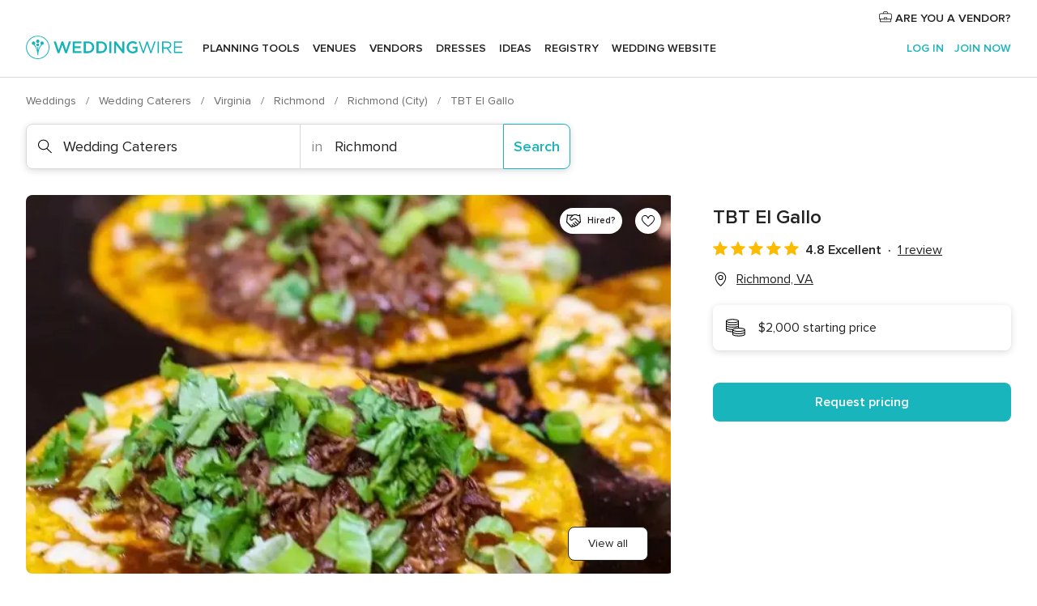

--- FILE ---
content_type: application/javascript
request_url: https://www.weddingwire.com/-s2CVoDkHura_fay5Q/5X9ErfNmVcrbck/bBJnKQVZfQ/VHRrLH/ETFTUB
body_size: 164850
content:
(function(){if(typeof Array.prototype.entries!=='function'){Object.defineProperty(Array.prototype,'entries',{value:function(){var index=0;const array=this;return {next:function(){if(index<array.length){return {value:[index,array[index++]],done:false};}else{return {done:true};}},[Symbol.iterator]:function(){return this;}};},writable:true,configurable:true});}}());(function(){QN();dlH();LgH();var E4=function(){return ["\x61\x70\x70\x6c\x79","\x66\x72\x6f\x6d\x43\x68\x61\x72\x43\x6f\x64\x65","\x53\x74\x72\x69\x6e\x67","\x63\x68\x61\x72\x43\x6f\x64\x65\x41\x74"];};var Ex=function(l1,qS){return l1!==qS;};var Hm=function(PS){var cg=PS[0]-PS[1];var hL=PS[2]-PS[3];var P8=PS[4]-PS[5];var RS=J["Math"]["sqrt"](cg*cg+hL*hL+P8*P8);return J["Math"]["floor"](RS);};var kT=function(){return lx.apply(this,[IH,arguments]);};var cm=function(UO){if(UO==null)return -1;try{var lm=0;for(var Hl=0;Hl<UO["length"];Hl++){var W5=UO["charCodeAt"](Hl);if(W5<128){lm=lm+W5;}}return lm;}catch(Jm){return -2;}};var UG=function(NG,h8){return NG<h8;};var H1=function(pT,kS){return pT!=kS;};var P4=function(lF){return void lF;};var M0=function(P1,Yg){return P1<<Yg;};var xq=function(gr){var l5=gr%4;if(l5===2)l5=3;var Tr=42+l5;var r0;if(Tr===42){r0=function N0(Q1,Z8){return Q1*Z8;};}else if(Tr===43){r0=function DS(vF,lg){return vF+lg;};}else{r0=function EG(Fz,pO){return Fz-pO;};}return r0;};var DO=function W4(d0,hq){var rG=W4;for(d0;d0!=Ec;d0){switch(d0){case xQ:{return g8;}break;case hH:{var O8=pm([],[]);J0=xL(O5,TF[xL(TF.length,b8)]);d0=P7;}break;case kb:{var K1=hq[Sb];d0=Ec;N8=function(Iq,Qg,X8){return W4.apply(this,[CJ,arguments]);};return Mm(K1);}break;case xY:{d0=Ec;return lx(G7,[mL]);}break;case TY:{var Ux=d5[x0];var L8=xL(Ux.length,b8);while(Ox(L8,k8)){var LO=Sl(xL(pm(L8,M8),TF[xL(TF.length,b8)]),kz.length);var Cg=GL(Ux,L8);var tS=GL(kz,LO);mL+=lx(cJ,[IS(cG(Lr(Cg),Lr(tS)),cG(Cg,tS))]);L8--;}d0=xY;}break;case np:{while(D8(H0,k8)){if(Ex(V0[n8[nl]],J[n8[b8]])&&Ox(V0,Px[n8[k8]])){if(r4(Px,xx)){g8+=lx(cJ,[dx]);}return g8;}if(RG(V0[n8[nl]],J[n8[b8]])){var f0=fS[Px[V0[k8]][k8]];var Vq=W4(GW,[f0,H0,n0,pm(dx,TF[xL(TF.length,b8)]),Zm,V0[b8]]);g8+=Vq;V0=V0[k8];H0-=zl(NW,[Vq]);}else if(RG(Px[V0][n8[nl]],J[n8[b8]])){var f0=fS[Px[V0][k8]];var Vq=W4(GW,[f0,H0,dg(dg(b8)),pm(dx,TF[xL(TF.length,b8)]),nz,k8]);g8+=Vq;H0-=zl(NW,[Vq]);}else{g8+=lx(cJ,[dx]);dx+=Px[V0];--H0;};++V0;}d0+=M7;}break;case kn:{return W4(kb,[hz]);}break;case T3:{if(RG(typeof Px,n8[Cx])){Px=xx;}d0=np;var g8=pm([],[]);dx=xL(jx,TF[xL(TF.length,b8)]);}break;case Xw:{return O8;}break;case DJ:{while(UG(Aq,W1.length)){E1()[W1[Aq]]=dg(xL(Aq,bl))?function(){return zl.apply(this,[AN,arguments]);}:function(){var Hr=W1[Aq];return function(vg,Tg,sT){var WG=J1(vg,Tg,T8);E1()[Hr]=function(){return WG;};return WG;};}();++Aq;}d0-=Tw;}break;case Dn:{var YU=Sl(xL(Dt,TF[xL(TF.length,b8)]),N6);var NV=zK[ht];d0-=q3;for(var pv=k8;UG(pv,NV.length);pv++){var IA=GL(NV,pv);var AA=GL(N8.Kb,YU++);R2+=lx(cJ,[cG(IS(Lr(IA),AA),IS(Lr(AA),IA))]);}return R2;}break;case DY:{d0=Ec;var SI;return TF.pop(),SI=bh,SI;}break;case P7:{while(D8(f6,k8)){if(Ex(lU[fK[nl]],J[fK[b8]])&&Ox(lU,L9[fK[k8]])){if(r4(L9,hj)){O8+=lx(cJ,[J0]);}return O8;}if(RG(lU[fK[nl]],J[fK[b8]])){var m6=WK[L9[lU[k8]][k8]];var zv=W4.call(null,NW,[m6,pm(J0,TF[xL(TF.length,b8)]),f6,lU[b8]]);O8+=zv;lU=lU[k8];f6-=zl(HB,[zv]);}else if(RG(L9[lU][fK[nl]],J[fK[b8]])){var m6=WK[L9[lU][k8]];var zv=W4(NW,[m6,pm(J0,TF[xL(TF.length,b8)]),f6,k8]);O8+=zv;f6-=zl(HB,[zv]);}else{O8+=lx(cJ,[J0]);J0+=L9[lU];--f6;};++lU;}d0+=QW;}break;case jJ:{var bV=zK[gh];d0-=B;var sU=xL(bV.length,b8);}break;case GW:{var Px=hq[Sb];var H0=hq[AN];var wt=hq[Kp];var jx=hq[CJ];d0+=wQ;var pV=hq[fQ];var V0=hq[RB];}break;case NW:{var L9=hq[Sb];var O5=hq[AN];var f6=hq[Kp];var lU=hq[CJ];if(RG(typeof L9,fK[Cx])){L9=hj;}d0+=m3;}break;case XD:{var x0=hq[Sb];var M8=hq[AN];var lM=hq[Kp];d0+=bn;var kz=d5[Xt];var mL=pm([],[]);}break;case Fb:{d0-=CQ;if(UG(B9,rh[fK[k8]])){do{tk()[rh[B9]]=dg(xL(B9,bl))?function(){hj=[];W4.call(this,rb,[rh]);return '';}:function(){var vj=rh[B9];var Wj=tk()[vj];return function(Cd,AX,kf,Vd){if(RG(arguments.length,k8)){return Wj;}var gk=W4(NW,[pI,AX,kf,Vd]);tk()[vj]=function(){return gk;};return gk;};}();++B9;}while(UG(B9,rh[fK[k8]]));}}break;case CJ:{var Dt=hq[Sb];var wh=hq[AN];var ht=hq[Kp];var R2=pm([],[]);d0+=Kn;}break;case Sb:{var W1=hq[Sb];d0+=DJ;FM(W1[k8]);var Aq=k8;}break;case Y7:{if(Ox(sU,k8)){do{var bk=Sl(xL(pm(sU,rd),TF[xL(TF.length,b8)]),Yk.length);var PX=GL(bV,sU);var qh=GL(Yk,bk);hz+=lx(cJ,[cG(IS(Lr(PX),qh),IS(Lr(qh),PX))]);sU--;}while(Ox(sU,k8));}d0=kn;}break;case rb:{var rh=hq[Sb];var B9=k8;d0+=vP;}break;case Ww:{var xK=hq[Sb];var Xk=hq[AN];d0+=O7;TF.push(Hd);var bh=NU()[tA(zf)].apply(null,[cX,dg({}),sI]);for(var DV=k8;UG(DV,xK[E1()[W2(k8)].apply(null,[Ds,UM,Wf])]);DV=pm(DV,b8)){var jK=xK[NU()[tA(Oj)](mM,dg(dg(b8)),BV)](DV);var At=Xk[jK];bh+=At;}}break;case B:{d0=jJ;var rd=hq[Sb];var Lj=hq[AN];var gh=hq[Kp];var Yk=zK[gU];var hz=pm([],[]);}break;case AH:{TF.push(Fk);var x6={'\x24':fk()[P9(b8)](Pj,JP),'\x32':E1()[W2(qj)].apply(null,[Lt,jk,n0]),'\x33':NU()[tA(b8)].call(null,Xs,Ir,ZA),'\x34':NU()[tA(nl)](sh,bj,FX),'\x37':Ex(typeof NU()[tA(k8)],'undefined')?NU()[tA(Cx)](nt,zj,CU):NU()[tA(hr)].call(null,MV,dg({}),Sj),'\x41':Ex(typeof fk()[P9(bl)],pm([],[][[]]))?fk()[P9(nl)](TA,mj):fk()[P9(Zj)](rK,nU),'\x47':fk()[P9(Cx)](Kk,W7),'\x4c':E1()[W2(zf)](FX,hM,Fd),'\x51':E1()[W2(Oj)](zX,t3,dg(dg({}))),'\x64':NU()[tA(qj)].apply(null,[gb,Fd,P6]),'\x72':E1()[W2(kA)](FX,F3,Cf)};d0=Ec;var W6;return W6=function(bt){return W4(Ww,[bt,x6]);},TF.pop(),W6;}break;}}};var Ox=function(nX,HK){return nX>=HK;};var Ot=function(Gk){if(Gk===undefined||Gk==null){return 0;}var vU=Gk["toLowerCase"]()["replace"](/[^a-z]+/gi,'');return vU["length"];};var YI=function(){d5=["->-H6<2V","0/","44-","!0T52-3*","(>","\'.M.;,)E\""," 8S","\x40+#\r*8","38<*#4P12","+-</E\t","+)E","#2^.$:\"4P\t$\x3f\r6\v+","\r,883+>\t6","0\r=\rV16=8!6A","r4J3xR","$4:","+4C3","\x07\"5A2:2",":\r,&8W","W98RK","","8!+V(%","1\x007<","3\t:)","%6\"","u]","pH","(%9\x00","\r>+/h$","<\t 4A",".$:\x00+","\x00/3C","6","1,","3","%\t-\v\'\v{&(>\na2\x00","3\x07\n69V12\x07 *V7\'\t<","9\x00;8h)00",">.","+\t<3E\"","7\x00+<J","]023:pE38\n1\x00\"","&<","(9=:","S1Mq<QEr","\\\x40","4\r4\b2J\n2*-.",",","+!/E\"","<O/","\vh.","70F+","8-+3P","-M\b\";(=:5","A\b32+!3W",";1*2Sg\t</}t&.\t*L1Qj>x(73E.4L 6<.597","+$","\x3fjeTc3H*_}nCt","5^A","t}g","44","\r;)K(:4\t:8","E>9+/E(%","/;.P**<B\"%*--)M)\r4\x00","-T\"\x07\r!\x3f+)Q\x00",";#-H3>6","9\x00","%\"4\b2W69","38=;+\x3fs#28*\r-6M ;\t>)M)",".\t+\t:",")[","\x3fH%","21","-K)#\t*>","Q\"%-\x3f\t )`36","->-H6\v\t:(T6\"6-+","7=8i12(9/","\"#(=\'>A4&#\r","/2\r","&;","&[","^","M4","9\x00:A\t",";J","$9 ","P>;",">T)m","#8W&0\t","\\%6b","","4\r","b+M}","):\t+/:A",":A","\x3f/3P#","$\"*\t )w5>,",":A>\v0) )V7.:9\x00;8W","\"2C)\b",";\tQ\"w<4)pM","R)3*","!3A","\x402","z","83\t79K\x07)","9\'3a\b7%\t+\'2J55%*","\bJ3.L\b\x00/$A","94L","&\'","\"4G",")2, !>","98F5>=",". 9A203*\t 9A\"%31(2","R",">\'\t","\v//A%9\f(B\"%","!3P)\"\t","<T\'%6*\"4C3","/E#8","(>P","(\"=!+A","f","!\t*","!$:)T\"\"&=:","-<J&$","","B4","%6:<H%\x3f\v+/","&$1\v ","q\x40}","\x07\"5+% ;K","95<8","ar",":M\"9","9K\"7/)M)","8=",".Q$2+","11","-.P","","\n81\x00\"<4\"1\r-\x00:}t20A1"," \t:\x07\')c3\r5\t><\x40","6\r#8","=4C&;","9M","o\b*","*<P","10","[","/-T>6","*E.9) <8W.8\n\t=(H","6`=k","L$<9+}B5w(1+>P5","&$<Q(\'+","-E42*4/)",")[y7#",",\t\"","+0K>","\f","J \x3f5\r<8","\x3f+/R$2;7%8V","\'9","7\":=*2V","76\v=4","j3>\n1/)M)","-$>^","1<V*.\r\"4\x40","E<kL-:\x40\x3fi!\x3fau55!4Y.[#~\x40jBBg=","P\'=\r<W","P","o }","Xo~Qf((J3>6L:uVY<%\t,<3zu\n--)M)uQe7-A!w\x3f!,2HVau!,2HRzj!+2BP.:\"sM\"%\r,<bB)41 uPY<%\t,<3>\'\t7\nn)YJ!\";\'2JX3~*\t:(Vg#J~N((J3>6Ns`P\t72>L$I(;J~`>K4#-:2VMzj\x3f!,2HVa#MeQ$I(;B(!)K>\'\tgN=$I(;Nb7-A!w%\x40:uVY:16:4Kg%Dql(Wg$*-)K5j\n--)M)E#+)Q)w\t%W8<VP\"j%\x40 `k-2,B>/K(#(\tb2i\x3f\r+#93t(\'\t*7qMM\b5=:s\x40!>=<<2T5#$((J3>6D:qV\\\"~,7<\x00i!\r4+ \bzu\n--)M)uQe7-A!w\x3f!,2HO.:\"g_\rk\"Q9B\')A&#*2d0.#\t*\r:2VRk4Q9B/.]$=/)K;+N,/.]$=/)Ke{\x00e\r`)K#3%6\v<C\f;u,!P.9\v\f\r)29,!3o#\x40*\x40+t_\"#*nF\"4v\b+;M\"\x077+/P\to#\x40*\x405+E22V=\x40+3Q\"%\r:\x00+g\x40k46\n\':Q&5\x00=Vom\b\x075>9\"8Qw*Et/y\r3%#\nf&Y\\euE%/)Go#E#\ns;Q$#7f)\bk2E#+)Q)w`A\r:16:4Kg$D,\x40<qA\\)~.\r<}KM5qJ*B>/K(#(\tn4J36;\t!;x%V.\x40/`k-2,B-/A32D7B>/K(#(\tgqQM)2xf3X\f\nEc+)Q)wp\rb{)!3\tlq_&;=VuP\\\"{qgqE\r!\";\'2JP/tb8\r\v3%#+)Q),!+g(%9\x00lqE mv/1HX5{\tq3>E$\x3fD,E5/A2%#7-AJe#*9\b50V,3 A^0%\r(Q=fR5we3fB)41 }RXn,> >P(9L!Dg&Y29,!3o~%//z,c\nf:\bk\n--)M)E#+)Q)w0= \rY|!\r*L#`k-2,B)8P 5877-A\x3f!{eh{IX*\"p7t\rY| J~o`aqv/1HX0{qJhuCM0~W.\r<}FM#y*:2P\t72Q.B>/K(#(\tsF\"4v<8E\"\vqW((J3>6L\vuPY<\fN6\t6)\\e#*9\bR52- y^!8\r-5\fX!\";\'2JX5~>D:qV\\o16:4Ko#E#+)Q)w0=s{)!3\tf/\bn*EqgtY29,!3\bo%\x40=E5;Q$#7n3\fk6\x40-\x40-t_&%L4Q&uV+.\n\x40*\x40/t!N,<2SRfjQ4B:$Tn,9n;i6\x3f\x40=`B^16\x00-\tu/A2%xh{%=\t;l`o$E~J!sG+;D+\x40l{06,NgbA^527\x0088\fi\b39/4PYi#=fuB)41 uPY<9Dz+%PRk#\x40-\x40-tYYk\n--)M)q u/%/Nb)\bk4E%EggA^527\x0088\fny0\t u\f29,!3\fn,\nv/1Qz#\x40-D(tYYk\n--)M)q<8P59L6Dl)L( Ntb(\bn*Eq-uH^&%\vq8<VP&lp&4W\\e\b6!6ARk,9\x00;829,!3\fk%E#\n;3G.8xft_\"#*n3A\x07g2Dp\n;3G.8p\tb2\r\v)tb8\bn*Eq<8P59L9Q/bE^3\x3f\t6D!qKY}8Dq3tY29,!3<o#\x40*\x40+t_&%L6Ql.Q72<\t*P5#Nc+)Q)w\n--)M)tg&Mou\t \t-(P)0NeQs3\r/%/L 8SP%7fc)29!/4w\r4+<\x40\tg%6\'3CRnl>Dl>K7;\t,\t*Mz9E#(u/%/Ns`n#*9}MK52- &R+\"\tb!4\x40Pw{\b7+g\x40:*\n7f8\n\"#7\bs2\bi6\x3fQ\'fY<!\r*L/`A^#2\x00=\v/)AK.1D9E5+Eg\"Q\x07D/qAY|>\npg&Mo\"QeQ>tG)#6+fV3\"6L; Y!N6\t6)Mzj\tv+)L#~\tv+3PM\"y3+\t )i6\x3fW+1Wg>\npN:5V0uQeQ+sI3\x3f<E54BXe$++3\x40#9:Mz9E,<2SP)jN;#-H32\bz\x40+sE l\tv\b\'.T34-8T.8p\t`<Vn*\t4+V3\"6Ns`i:\t,!9V\"y\r:;-PXe%\t,<3\\\"y\r*\vgfJMe2=;)M uW.\r<}GM/tb8\rK.1Dz!/I+uQeQ-sP\t72E#(uJM\"y\b7+b(:4\t:8\x40R}u->8J\"351\t\"9\\$y\r*\vs`\x00n46\'3Q|%\t,<3_&;=V-sE {\b7+gA^#8=3P58zQs`G^3.=JhuJMe45\"8P#u\x40=B#8P(3Qz&/K\x07e{\tv\r<:i6\x3fE3 Y29,!3/o#\x40*E5+Eg2Q*B#8P(3\x406Q:sM\"%\r,<A-|>\np!4\x40PwjQeg/A2%x`9A\"0\r,\ts3Q+{N,<2SRzjQ=Jh)\n329!/\n\"#*h{\fi:\t,!9R52- \bi6\x3fQ82Mgg\x40\x07D:qVYku0!*Mzjv+)L#~$N<8P59NyQs8Vo%B5\t:5Kzu0!*\\5y\r*\vs3A\x07g(\t\v/V5N\f+}M\"%\r,<}\x40\"$L6:}T(!<\tn<We|\tsNi}I3\x3f<Ngt\b\x00|!\r*L!`LX){v:8V38t`<Vnl>Dl)L( NeQs2\n>\'\tq+)Q)wv+)L#jN,<2SRk%B9)`K^&%\vt`9A\"0\r,\ts3Q+{c//z8B9)fV3\"6L\'bM^#8=Sf/i%\t+\")j*21e`+E22\x40*B 8\\z#B6\t6)h${N*\t:(VevQe`0A/8\b~Jf/\n\"#7\bsJ\x3f#Nt`<Vz!1\bnm\r\\5y\b=\x00+:E\"j-\x00\"qTY}>Vp`0A/8\beN:5V0u\x40*B//CM)2x87-A55%*Dl4P567n/A2;x=}J3w\r6L!\x3fN$#Nq\x40<s\x40+2\v9+`J+;\x40(E3;Q$#7n\fn,9n/\v3%-gP+w\nc]n4JP3qJp`>E$\x3f 7s)A~\x40jL\'3aqD*B(4J+;-`P+u\n\x40*B/;P5;Q:-n{0=sP>,\'8W^7\"0D<tY29,!3#o#E#//z#B;#-H3>62&YK5y!+`(%9\x00lq\x40+2=L<sE {v!0T\"#7s/Y29,!3o#E#&4W^3%:/M4j7#<$h$mN*!)\r{v\n!/a$\x3fD\x40:5Mn{0=sV42pM~tY29,!3>o#E#(uPY<!\r*L<`P+2\nW1\nf/\r\"#*n/\n&;\x00pgfMou\n--)M)uQe7-A!wv+%PY52- }PK.1Dy=E>o#B4\t :Pn~.\r<}AMjf\x406Q((J3>6L<u\r\v!8pWevAL3y\x00=))LKn>\np`>E+t\tgtV3\"6L<sR+\"\te8y\\5y\b7+`Ak%W*\t:(Vg%B.\r\"(AM18<L~qV^#8=Qom\b:l=;/JP)y=:`J\r:%\t,<3_\"/b-3 B)41 }eXn,=;/J\v16\x00-\tt+K#w\\t\b!3AJfg%+)Q)wv<2P3.=Q*qMX%{N; .P247lq_&;=V*qG)1\x3f<<F\"mMhgqMX#{N; .P247lq_&;=V7qG)1\x3f<<F\"mMhgq]^#>(\x00/$j*2Q>D*qH\\e\t6\t<<P56:4Ke~\x40=B\'.c)29!/b)41 `B)41 uPY<!\r*L<`29,!3Mz#(\t!;aqv!3W5\",<fV3\"6Mo/Vo%QeQ7!XR\x002=/)K\";\'2JRzjQp`9M7;\r!\"/0A\f;%B6\r#8\rY:{\tv//OM!\";\'2JX3~*\t:(Vg2\t-)\n\"#<*:2P\t72#>S\x3fN$#B+\t:\rV38!+BX3{\bqVf)\n/\'7!{M#{\npb1\bR\x002=/)K\";\'2JRn~\x40,B>/K(#(\tsF\"4v<8E\"q\x40: \bi6*\r>`B)41 uPY<%\t,<3_/69:gP\r:{)p`-V38!+t\bo/B(!)K>\'\ttbuB)41 u\r\v52- }P.$qEb8\n14.;%:8V38eb8\n4.;Q((J3>6D:qV\\){tg&R.3LhQs`MVae<<2I42Ec//z9\t/L6uWX3{tb2\r\\.~W*\t:(Vg2B1\t8J567\b(J3>6D<t}6B6\t6)\fYi#=fuB)41 uPY<%\t,<3i36\tq)\n&;=V/sJ\x3f#DqgtY\\q\x40(uF\\+{N\t 8V38zEb;\fk\"\x40p\n;3G.8pE5/A2%x&4W\rn~\x40>D,q(* :\\o16:4Ko~*\t:(Ve\f:+>PP\x002=/)KuqEb8\n\".e\n;3G.8pg&R5we#,7A3q\x40+`-|1*D8<VP)w6L<tA^7\"0D t\"#*n8\n\"!\t*+u\r\\!\";\'2JP3E#\n!/\fK\"y\x00=))LKn,9n3i\'(DgfMo9L1n/\r\"#*n)\n&;=Q qP^#8=Qol\b:%\t,<3i36\ts|\\3*t\t`+E22e\"b7\n\x005877-AM<46:/Q38bb/A\"#V> >P(9D,E54BX3\x3f+B>/Azg\x40,\'.\n\"/e\\b)L4y=:`P.$B\x07+3PM18<L~qP.$B< 8Qv{0=s\x40+2\v9+`J+;\x40,\'.\n\"#7\bsJ\x3f#Nt&4W^&%\ve!4\x40Pw{0=sP>,\'8W^!8\r-5\f#n{M,E(2VX16xn4JP3\x3f+El)Mzjv&<V13\\qJh2\n&;\x00p&4W\\5~J~M\'.j\tG*B=1M\"]qEh{\f/>`R.3LhE3qW(\'V> >P(9Dq:5Mi36\ts|K16xs)L4y*\v3P.2\\sG*\'\x00=\'2JK.1Dz&/K\x07ejQe`)]\x00\"~0!*i6\x3fW<8P59L,\'.\n16\x00%\x40*4W\x00&#0)6>A\x003>6V((J3>6D:t_!0=s\x40)2E,<2SP3l9n//>c\n;3G.8x\tf8\bn,=;/JP&y!+`/%/Nb<\n50Q,\x40<sJ\x3f#Q=\x40 {X5y=&2\x40Me9\t lqV^&%\ve!4\x40Pw~\x40yM  B59n3/>v<$a3%=`1A #u]u3MwlAug&R5we&4W^3%:/M4\f\x40/`M^$8(\x00+)M)l>Dl/K3uQeQ\'sP>;E<8P59L=Dl8Je~W1\nf4\n5. 7r`P.$B(++\r\v16xs2\n&;\x00pbG34-\r\\$jv/1HX.{N> <H>;NgfMo\"J~g&Mo#1`-V1kv/)G\v8q+)Q)w\tp`>E$\x3f 7b|Y|>\np&4W^7%\t.P\'sB)6\x0042GY52- }AX.y\n1/1H\t\v8q+1Wg>\npg&Mo#1`-V1kv/)G\v8q+)Q)w\tp`>E$\x3f 7b|Y:2\x00+\t54BXf4E,<2SP)2x)</Kou*n.P32=:}S3\x3f-n>E$\x3fL7n;M&;\x00!NgfMo#1`-V1kv\n\'3E+. 7g/A2%x\tf4\n.9\r4\x007Kn*%b<F2\'b\n;3G.8pb/\r\v!8p//z#1`)V\t9*+.\n\"9\v,clyj\\cAc8\r\v16xs)L4y*\v3P.2\tfMo9B,7K{j0=sT\"!J~`>E+tN(4J+;-\rVa#1`-V1kv\n\'3E+. 7g&R5weu\x3fV&<%h{\fR%%\t9\x07l`M3+z!3P)\"\tzQs`PYaqv<$h$kQ*Jh/M.y\n1/1H\t\v8~Jf42;\x00qW8<VP&jg`>K7;\t,!3\v:l=;/JP&y!+`P\\&y\r*\vs/\bx0=sI3\x3f<Ql3A\b3u\x40,\'.\n\"/e`;M&;\x00! !>\b\x00nm0=sG*\'\x00=+uEY:{7>1A\"m\n--)M)tg&Mou0!*Mzjv7-AY3\x3f7n)\n50W*\t:(Ve5=\r%Mz#B,>8X\fe46\'3QejQe`)]\x00\"h0=sJ\x3f#Q,B//CJe%\t,<3Mzjv7-AOo#1`/R+j0=sE jv\r<:\b/>v+)L#jN*\t:(Ve{0=sJ\x3f#Qz\t 9Y}u7#<HRzjQ,B:$Taq~Jf)L4y=:`VYk\'t\n\'3M/m\n--)M)q(2VX16xs)L4y*\v3P.2v\x00+3C/z]cp`Kjzq8<VP\"j0=sP>,\'8W+5\nW1\nf8\n.9\r4\x007KzjQ,E<8P59L,\'.\n(:4\t:8\fi45\"8P(9\x40=B/;P5;Eb\fn{%b>E$\x3fV> >P(9D,E5;Ko!\r*L<`P.$B,7J5>\t+B\"8J3\x3fAiW<c\x40|zA*E5+Eg2Q,\'.\n5.)6<4A%1c(uA^3%-`M3~.\r<}JM\"y7>1A.8c(u/%/Ns`i#(\tg&R5we`<V|D=E3/A2%x3 P58x+*55%*Dl4H\"0\r4L-<P/w\r,+0Te~t\b+1A&#\t+1\x40J!\";\'2JX3{t\tg&V3\"6L:5Mi3\t4\t)<Pz,,\t<<P5m\"pgqV4\"\x00,\"/0AJ5{=:K}2tN 8\\ejQe&4W^*20*{X3\x3f+B//CM18<L~t\b\x00:*\x40=((J3>6L+uP\\5~p;1HMz%$p)\n\"9\v,g{X5jv\x00+3C/~W><uR5w\te\\b3\" L<<]X5~W=P<fA[l~\t`P+\"\nW*\t:(Vg9> >P(9L6D:qV\\\"{tb4\bn,*5+Eg\"Q,7\'\x00\fn{e`+E22;\r:>LX3~*\t:(Vg!1\bn8\fn*v\b!3AO5qV/K.$\tv+.K12D;E`)L)tg B)41 }KX3~*\t:(Vg16:4Ko~.\r<}VM3\x3f+\x40+`E \"=:.\"#*n3A\x07g\x077\'.AXo16:4Ko8\x401E5+Eg6Q,B/-T>t\tgfB)41 }QX3~6D/qK\\.{tbJ\x3f#Ntg B)41 }GX3~6D/qK\\.{tbP58z\x40:tYo!1\bnm\r\rn~% >K)2,Q((J3>6Dg&R5wef/\fYi:\r*\x07fuB)41 }PX)~.\r<}MK52- }VXny*\r>u\f29,!3\fn,\n7ffY4 ,&uP^7%\t.Q:sJ\x3f#E#/.APwm=;/JP.jv!/Pg1t`)M.{v+%PMs{\n--)M)E#//z8D*DgsI5<Dp\n;3G.8xft_&%L6\x40\'qE\\2{t\x00b;\bk\x3f\x40(\x408q]\\#{\vtb*\bk\x40 \x40fV3\"6L<u\r^0%\r(Df;Q$#7f)\r\v!8pWutW\x07.#0D:sT\"!Q,B 8\\n,9+}J52- }QM!\";\'2JXn,>Dou(9=:4Ke>x/+M&#*Eg/A2%x;1HK16xs3E.0\r,<sG)9\t;\'2J\\5jv\t(;A3>=87-A\\\"jv:)\"#*/\b\x40zjQ=S~gANwhAiVco\bi#(\t2!2;\x00z13qEM!\";\'2JXn,=;/JX&jpft\n&%\x07pD((J3>6L:u\r\v52- }VXny*\r>u\f29,!3\fn,\n7ffY4 ,&uP^7%\t.Q:sJ\x3f#E#/.APwm>Dl(W5\v=:E&u6L <R 67g&P^)2,Q|fF\"6\x07%+)Q)wv\r,/Q\x003N*\t:(Ve{-\x00\"t&$\tx^t/A2%x`<F2\'pN<8P59Nt/+M&#*B;.A0\t6\n<Pi0\t,$\':L5)#77\vE22p7l\x3fV)3z\x40l0K.;\tz\x40l<V/>=:(Ve{N::3A4u\x40z!9Ae{N(\x00/)B5:NtN>1E!85:+/W(9NtN;<b+;:==4Ke{N/9kRku\n-\x00\"\vA4>6 \'.PR~Ec/.APtm9+A#uV*\t:(Vg#B+!-\fY:*Etg \rYn~B9>1]X3\x3f+\x40//C*2,g \bz16:4Ko~*\t:(Vg6B9>1]X3\x3f+\x40//C*2,g \bz16:4Ko~.\r<}PM<*\x40*Q5 5..\r<}AM)2x#(;W52\t6//3R4\\t\\gsC36+%PXe \t:\v\"\r\\)j\tv\v+)a\b32+!3\fR. 9A203*\t 9A\"%31(2Y|#Q#+3\x405m\tv\v+)t56=+/\fi\"-a4)({\'+Eb/A#2=t8\n\"#<9/0A\"%D6Bi1)3j4)\n3f7\v~c//z9\t/L;B$%\t=\r<J&$Dh\x40~t\n\"#/7:8\\ou=)1Rn{e`:A/==4Kou;.\t{\"5\x3f3<8J\"%\t*3\'3Be~W*Q5+A#8jV!sC3\x07\r*\r#8P5v9\x00e#\f(\x07:\v`\x3f\b;.\t\r\\52<\t<8VB}8B\x3f\t:\rE&:\t,\t<uM^!\x3f`/\")v/. g Y.9\r4\x007&V3\"6)-Q&\"9\b7t)\n\"9\b72!J+;\x40\x3f;A#2=t)\n\"9\b=+/X\f)\"\x004\x40)-QB2<<gV^12<<oX\f)\"\x004\x40)-QB2<\t<8VJ5y=*8V5e$;1H\r:*\x40,B 8\\za\x40\b!0M\"y\r4\x00fMXn{pEt\n&#0Df;Q$#7ft_\"#*\x00YYnl9+}J52- }GM3y=:qkMu{\x00e\n;3G.8pg&Mo*\r7sM%9f)\rY52- }P\ro\bQ;E2!B)41 uP\\5~.\r<}AM)\"\x004Qs)2;\x00bN;3\x40!>=\bl|>\'\t7\nn]%8\x00~J:w\t*54B\')A&#*12!P+e,1+/E(%NW\';\f2;\x00yQ+t_&%L6\x40!qM\\&{e7qGMfg\x404Qol5.1\nf4X\"j\tv/1HX3~Ev+%P\\wjQeg&Mo2\t-)\fnvQe\tg/A2%cs|\r\";=L(2VX|vD;Qf3i4\r4\x00f8\rYi36\tg{X2y-&uJ^16\x00-\tgqQ^+2\x3f&|M5~W;Qom\rK:4\r,&uPY<;Qy\\b2:16\r\"1]\v3%#(uaq-\x00\"|i%\t,<3Vo6Q=B<8P59Dq\x40\x3fN$#D9Eo`n~=;/J\r!>9\x00\"$_!\x00q&/K\x07g8%+)Q)w%f\b\x3fn+> >P(9D,\x40<t_!q\';\fR4#1)M3.=(}PY52- }AX3{qW8<VP)j#:+>P^7%,:$Ti#\v<4Ji4\r4\x00f)\r^4;;\tfe\b]v~W*\t:(Ve2\t-)Mzj~J:sG)$*-)KaqD6Q:sG)$*-)Ki9\r5\tgq=&\'NeQs3X\fe\t,Ns`x*\r7sB(:D,Ete \"=:.Mzj$a\fO}$%g3PXxmT$]x!BnSb/\"<I\x00\"3Eg-</E\tcxB,\t=)\fnh\tpb/\rJ18<L~ YX{#q2;Q$#7ft_/%/L 8SP.=)</Kou%6/1Mg6,\t#-PP38L<\t=)V$#*\tn3Kj>=/\x3fHg>+/3Gi\vn2V\"%L,n\x3fAP.#\t*\r,1A\\g96A//V>w:+>Pg:+n5E\"w\rx7$I(;B1+/E(%1pEn0A/8\bvNg \fYk1Q47~\x00\bz;7i1b5o~\x40(Q\x073Pi\r,\t4I85\r:u\r^527\x0088\x40\x3f7#7=u\r^3>=6!3A\\1jD6\t9}`32Ev!P.9\vpEb$&!\x3f\r:2V\\#jv=>Tk0Q!B*8R$2!=!/]\\*jv//\x40\x07&%\t >Q52;b*\ti;\r6\v;<Ck5Q!B\"<J26\v=b\ti\'\x009(2Vk/Q!B;.A0\t6b\ti6(:+/W(9\x40,B/\x3fV7#Dz+)Q)u\x40#=gR\\($(t9X\f)\"\x004\x40:\'\x00k;\rbb1E}5\x40<t:X\f)\"\x004\x40&>k9\t,V&qQ}/\x409t\b\x00+m)t/9k0-V= \rK$6=Lh&$\tz\t 9J52- }P^4#(Dg R5w3t#3t\bn*EqEu/A2%x\n;3G.8pE5/A2%x`<T\x00+.D,\'.\b505\t )WY:*DqDgfG42LlV:sPAz#B+\t )\bi#\\v!.P=\"$9\v+sG+;D,B:m\bi#]q\x40=8Hi4\x007+u\rK$6=LygG42N=*\"#*n)\n38pE3 \r\\3~qEgfV3\"6L((J3>6D<t_\"#*n)\n7\'\x00!D:5Mk6\x3f#8J4~%Dg \rXnl","+2\x3f&",":-+(T",",\r:8","i","=E\b8;2M3$","","1(",">8A/6&8W4","$*>)","7W!f","&3\b*\t=.","\x40$","1>(P$>\'\t","+A#8j","=/4H","&8A",":A2\x00=+)V\t2\r<\t<K9\x001+","*","$%(!","+\t .K69","<)P","\'\r,","%8]","3Q%2;3P",">V&#\t\n\t=8P#.09\x004I(\"","J$`",":<C>&:\t","M","*A,>\n8\r\rA56+>P(9","1E3<\t6B","9$T>5\r=6","<T\x00\"9\b\'1\x40","G$$","P\x40",")-Q","%\t+!3W2,","(:7+9","3\x07&<J(:\r+","\fS","(-%6+/w52\t65","Dqgq;E6fbH;fZ$_|t\fO}\x009>8\x40Yx*\r7y",";V*9\r2\x40","7\v\"8$&;\x07x<\"(C)w:1\b+2\"\"9\b=+/","\"/+M&#*","{#9+","$]j[","\x3fjh","S%0\x00j",">H&%81+2Q","\b","74\n","J.Q","\b/)E","---x$A\x402-*\v1;-&}9\v\x07\x07G\r-1\x40h-wYg\x07T!\x07S*%*C !;9:`3%)ng1\n//\v\nb\x3f8\ri9 \v/\vm100$-n\x07 /!\x07S-%*C4-95t3%)g3-/\vae=\x3f(\rW9.>/m500(-=e\x07//!\x07S/`%*C!(9:`3%&g1\n\x3f/\v\n`=\x3f4\ri9\x00 \v/\vem100C-j\x07 /\x07S-%*C4!-95F3%\r)g34-.(e=\x3f(\rW9 \v2/m300(/=e\x07 /!\x07\vS*+%*L !>9:`34%)+g1\n(/\v\ne=\x3f\n\ri9 \v/\n.m100-u\x07 /\x07St-%*C4-\x00B3%)g3\n-/\ve=\x3f(\rG9 \v/m#00(-=e\x07/\x07/!\x07\fS.%*CG!<9:`3%)+g1\n;/\v\nf\x3f_\ri9 \v/\fem10\x3f4-o\x07 /!\x07j2!-%\b*C4-95l3%)g5-/e=\x3f(\rG9 \v/m300()e\x07//!\x07\bS.%*CG!&9:`3%);g1\n /\v\nf\x3f\ri9 \v/\nem1\t\n-\n\fb /^ee5-(;*C2/5.m1#<%/T-o\x07v!\'\f(\rl*o\'>*e1[-\n\fb /=(ee9w-\"3N_+-\rS1|9-\"-|_Cm=vo-Jt \vnD\n|9.|1Q*\x00X\f^e7-*\x3fe:6</-$\fe1\'=\r)gw8;\bcDw-\'>*C826\v//6p> --o /^\x00,e1\r&>X\f<C1\x00\x00>Tu1&0->\"1\n-m=A65o-H\x00b=+,rd>7()U1X3e1-h\t+\r%\x07%af&9:|2e1)\x3f\r\v\b,e1\r\x3f\b7u1!\t/:e3#g)-g#c.9\vv&-&z\nCDx-$\fe1--\t2e1,%T=e1/ \x3fe:s\x00/$\fe1$Y)-c%$4.;e15H- \vr2$9&0\t+\be2u;\t4$}(,--\fe8)=-hH&l!ve *\t4$}();-\b>>6>4Y\n:f--.e1/\v6{,e1\rd\x3f0,1f%;$\t-:e144-m% -1\vs`","\x3f \vp","P36\x00\x3f8E\x00>=","vb_","289","527\x0088\x40\x3f7#7=",">H759*","\x40\"","!4\ve<","\x3f7+}t4w:1\t98V","bq\b\\k{\x40t\x40","&$\r#8","=",")8P &%\r5\t:8V","%8]( ","\r-6","4W$.:\t7:ie3>=","94\x00","\x3fM)2+",";3P*2","","G)#\t64J( ","0~","4\x3f","95+/","( ","\r->A\"%\r,!3m$;< :c&!,","(4V39\b","*","\x3f","\'1:8V$>\'\t","*\t)4W\"%<*:2G+\r6\b\"8V","*2I12#5\r:4K8,!1H5","<\'+A","$;\t9\x073P5!\r4","4W3&\'-+Q\x0078,\t*M)6\x00","\v+){\";\t5\t:/]",">P>","4\r:;K*","2P\"%","9=8","$#.\t\v1A\"9","\v\"+A+>\v0n\rH z%6","/-T.4\r,!3\v&!\r+<4T","{T02<\'+A$6\v%A2#*","\x00/3C&0\t","^7<\t","<W\t)4","M)2*)L","=\tM\"8,]>P12","*20*",")"];};var xL=function(bf,cI){return bf-cI;};var Tj=function(XA){if(XA===undefined||XA==null){return 0;}var SK=XA["replace"](/[\w\s]/gi,'');return SK["length"];};var Fh=function(ck){try{if(ck!=null&&!J["isNaN"](ck)){var KA=J["parseFloat"](ck);if(!J["isNaN"](KA)){return KA["toFixed"](2);}}}catch(Gs){}return -1;};var th=function(){return J["Math"]["floor"](J["Math"]["random"]()*100000+10000);};var vX=function mX(m2,vk){'use strict';var wv=mX;switch(m2){case Jb:{TF.push(Av);var S6;return S6=dg(kU(RG(typeof fk()[P9(TM)],pm([],[][[]]))?fk()[P9(Zj)](Ak,wk):fk()[P9(qj)](Zj,z8),J[NU()[tA(rV)](Nx,GA,Ck)][A6()[Kf(Kk)](Fd,hr,KX,MX,kk)][E1()[W2(EA)].call(null,Rh,N1,sI)][RG(typeof NU()[tA(JX)],pm([],[][[]]))?NU()[tA(hr)].call(null,Rk,Ir,RI):NU()[tA(VV)](K8,Tk,Kj)])||kU(RG(typeof fk()[P9(TU)],pm([],[][[]]))?fk()[P9(Zj)](tj,gd):fk()[P9(qj)].call(null,Zj,z8),J[NU()[tA(rV)].apply(null,[Nx,XI,Ck])][A6()[Kf(Kk)].apply(null,[dg(b8),hr,KX,MX,vr])][E1()[W2(EA)](Rh,N1,dg(dg({})))][E1()[W2(gs)](p9,dq,dg({}))])),TF.pop(),S6;}break;case RZ:{TF.push(nM);try{var sr=TF.length;var jA=dg(AN);var fs=new (J[NU()[tA(rV)].call(null,Ix,hr,Ck)][A6()[Kf(Kk)].call(null,Zm,hr,KX,Tv,nj)][E1()[W2(EA)].apply(null,[Rh,Zd,p9])][NU()[tA(VV)](Mj,N6,Kj)])();var gA=new (J[NU()[tA(rV)](Ix,Y9,Ck)][Ex(typeof A6()[Kf(H6)],'undefined')?A6()[Kf(Kk)].apply(null,[xt,hr,KX,Tv,pt]):A6()[Kf(Zj)](IK,CM,Rv,Et,sI)][E1()[W2(EA)](Rh,Zd,dg({}))][Ex(typeof E1()[W2(YX)],pm([],[][[]]))?E1()[W2(gs)].call(null,p9,lL,xs):E1()[W2(bl)](H6,DK,lj)])();var VK;return TF.pop(),VK=dg(AN),VK;}catch(St){TF.splice(xL(sr,b8),Infinity,nM);var OX;return OX=RG(St[fk()[P9(zf)](Sf,X6)][E1()[W2(nK)].call(null,QK,Bf,dg(k8))],E1()[W2(js)].apply(null,[nK,zh,sI])),TF.pop(),OX;}TF.pop();}break;case Sb:{TF.push(cA);if(dg(J[NU()[tA(rV)].call(null,tV,js,Ck)][NU()[tA(Rk)].call(null,Vv,T8,p9)])){var VA=RG(typeof J[NU()[tA(rV)](tV,dg(dg(b8)),Ck)][E1()[W2(TA)].call(null,VX,Lg,dg(dg(b8)))],A6()[Kf(k8)](HA,Oj,Nj,IV,hr))?E1()[W2(Oj)](zX,Zs,dg({})):tk()[z6(xh)].apply(null,[DK,dj,nl,mK]);var D6;return TF.pop(),D6=VA,D6;}var wX;return wX=Ex(typeof E1()[W2(xh)],pm('',[][[]]))?E1()[W2(BK)](Jd,Lg,lh):E1()[W2(bl)](B2,PV,dg({})),TF.pop(),wX;}break;case qn:{TF.push(Qs);var Bj=E1()[W2(ss)](kv,n2,st);var Pk=dg({});try{var x2=TF.length;var Z6=dg(dg(Sb));var HX=k8;try{var It=J[A6()[Kf(kv)].call(null,st,zf,Zj,V2,PM)][fk()[P9(qj)](Zj,GO)][Ex(typeof fk()[P9(Wf)],pm([],[][[]]))?fk()[P9(df)].call(null,pk,Q6):fk()[P9(Zj)](CK,dM)];J[fk()[P9(Y6)](BK,ZM)][tk()[z6(Cx)](DK,Mh,hr,GI)](It)[RG(typeof fk()[P9(Lf)],'undefined')?fk()[P9(Zj)](RA,Rt):fk()[P9(df)].apply(null,[pk,Q6])]();}catch(kK){TF.splice(xL(x2,b8),Infinity,Qs);if(kK[NU()[tA(I2)].apply(null,[Rh,js,Cs])]&&RG(typeof kK[NU()[tA(I2)](Rh,N6,Cs)],NU()[tA(Fd)](PU,dg(dg(k8)),wI))){kK[NU()[tA(I2)](Rh,mV,Cs)][E1()[W2(fA)](rV,Df,dg(dg(k8)))](E1()[W2(qK)].apply(null,[wI,ws,Nj]))[NU()[tA(nj)].call(null,cV,jM,I2)](function(cv){TF.push(dI);if(cv[NU()[tA(AI)](GF,vr,Z9)](fk()[P9(KK)](Sk,QT))){Pk=dg(Sb);}if(cv[NU()[tA(AI)](GF,w9,Z9)](fk()[P9(hd)](k8,Sm))){HX++;}TF.pop();});}}Bj=RG(HX,bl)||Pk?Ex(typeof E1()[W2(Rk)],'undefined')?E1()[W2(Oj)](zX,SX,df):E1()[W2(bl)].call(null,Qf,lt,Et):NU()[tA(b8)].apply(null,[Js,Lf,ZA]);}catch(qk){TF.splice(xL(x2,b8),Infinity,Qs);Bj=Ex(typeof NU()[tA(sI)],'undefined')?NU()[tA(DX)](sj,xt,cj):NU()[tA(hr)](BK,Cf,jh);}var bI;return TF.pop(),bI=Bj,bI;}break;case gn:{TF.push(bK);var B6=E1()[W2(BK)](Jd,CF,b8);try{var KV=TF.length;var S9=dg(dg(Sb));B6=Ex(typeof J[NU()[tA(Z2)].apply(null,[lO,bj,Zj])],A6()[Kf(k8)].apply(null,[Hs,Oj,Nj,rI,pU]))?E1()[W2(Oj)].call(null,zX,lG,XX):NU()[tA(b8)].call(null,lf,Wf,ZA);}catch(jj){TF.splice(xL(KV,b8),Infinity,bK);B6=NU()[tA(DX)].call(null,Ll,Zm,cj);}var CV;return TF.pop(),CV=B6,CV;}break;case qw:{TF.push(zj);var n6=Ex(typeof E1()[W2(Yd)],'undefined')?E1()[W2(BK)].call(null,Jd,j8,kk):E1()[W2(bl)](UK,J6,cM);try{var vV=TF.length;var Is=dg(AN);n6=J[E1()[W2(Uj)](Wd,bK,xh)][fk()[P9(qj)].apply(null,[Zj,mI])][RG(typeof fk()[P9(Uj)],pm('',[][[]]))?fk()[P9(Zj)](P6,Yt):fk()[P9(js)](Df,O6)](E1()[W2(fM)](hv,nk,nl))?RG(typeof E1()[W2(pX)],pm('',[][[]]))?E1()[W2(bl)](hv,OU,DX):E1()[W2(Oj)](zX,sK,dg(b8)):NU()[tA(b8)](cs,Oj,ZA);}catch(Zf){TF.splice(xL(vV,b8),Infinity,zj);n6=NU()[tA(DX)](Ej,nK,cj);}var tf;return TF.pop(),tf=n6,tf;}break;case Ww:{TF.push(zt);var Pf=RG(typeof E1()[W2(jt)],'undefined')?E1()[W2(bl)].call(null,Us,XU,hI):E1()[W2(BK)].call(null,Jd,T4,dg(dg({})));try{var dd=TF.length;var S2=dg(dg(Sb));Pf=Ex(typeof J[E1()[W2(kV)](Z2,Yx,Rj)],A6()[Kf(k8)](nz,Oj,Nj,A4,Oj))?E1()[W2(Oj)](zX,s4,dg({})):NU()[tA(b8)](Hz,Jt,ZA);}catch(JI){TF.splice(xL(dd,b8),Infinity,zt);Pf=NU()[tA(DX)].call(null,Sm,Wd,cj);}var r6;return TF.pop(),r6=Pf,r6;}break;case tn:{TF.push(Q9);var L2=kU(NU()[tA(pk)](cf,O2,Jv),J[NU()[tA(rV)].call(null,zS,n0,Ck)])||D8(J[DA()[Ud(ss)](zV,Oj,mV,Q2,DI,qj)][Ex(typeof fk()[P9(c9)],'undefined')?fk()[P9(jd)].apply(null,[FU,Hg]):fk()[P9(Zj)](Nv,XV)],k8)||D8(J[DA()[Ud(ss)](jt,Oj,bj,Q2,Kk,qj)][E1()[W2(QK)](b6,Cv,nz)],k8);var CX=J[NU()[tA(rV)](zS,pI,Ck)][fk()[P9(AI)](gK,Kv)](RG(typeof fk()[P9(Tk)],'undefined')?fk()[P9(Zj)](Vf,UA):fk()[P9(Qs)].apply(null,[kk,Kv]))[E1()[W2(Nd)].apply(null,[XI,GI,hI])];var Uf=J[Ex(typeof NU()[tA(Tk)],'undefined')?NU()[tA(rV)].call(null,zS,Fd,Ck):NU()[tA(hr)](kM,T8,kh)][fk()[P9(AI)](gK,Kv)](NU()[tA(bM)].apply(null,[EL,bj,UV]))[E1()[W2(Nd)].apply(null,[XI,GI,nl])];var g2=J[RG(typeof NU()[tA(Z2)],pm([],[][[]]))?NU()[tA(hr)].call(null,NI,dg({}),Y9):NU()[tA(rV)].apply(null,[zS,T8,Ck])][fk()[P9(AI)].call(null,gK,Kv)](NU()[tA(Xt)].apply(null,[Rf,b8,Kk]))[E1()[W2(Nd)](XI,GI,DI)];var gj;return gj=NU()[tA(zf)](Hh,c9,sI)[fk()[P9(sI)](jd,Ed)](L2?E1()[W2(Oj)](zX,CT,dg(dg([]))):NU()[tA(b8)](rU,Jd,ZA),RG(typeof NU()[tA(pK)],pm([],[][[]]))?NU()[tA(hr)](MX,pU,Mh):NU()[tA(Tk)].apply(null,[t6,Rj,TA]))[fk()[P9(sI)](jd,Ed)](CX?Ex(typeof E1()[W2(BA)],pm([],[][[]]))?E1()[W2(Oj)](zX,CT,dg(dg(k8))):E1()[W2(bl)].call(null,wA,cV,N6):NU()[tA(b8)](rU,HA,ZA),RG(typeof NU()[tA(vt)],'undefined')?NU()[tA(hr)](kX,dg([]),Ld):NU()[tA(Tk)](t6,nz,TA))[Ex(typeof fk()[P9(VI)],pm([],[][[]]))?fk()[P9(sI)].call(null,jd,Ed):fk()[P9(Zj)](HI,qX)](Uf?E1()[W2(Oj)](zX,CT,dg(k8)):NU()[tA(b8)](rU,XX,ZA),NU()[tA(Tk)](t6,dg(b8),TA))[fk()[P9(sI)].call(null,jd,Ed)](g2?E1()[W2(Oj)](zX,CT,xs):Ex(typeof NU()[tA(QI)],'undefined')?NU()[tA(b8)](rU,dg(k8),ZA):NU()[tA(hr)](G2,dg(dg({})),K2)),TF.pop(),gj;}break;case XD:{TF.push(H9);try{var rv=TF.length;var fX=dg({});var bs=k8;var Zt=J[fk()[P9(Y6)](BK,E2)][fk()[P9(LI)].apply(null,[l9,qM])](J[NU()[tA(Y6)].call(null,Vk,dg(dg(k8)),Cf)],fk()[P9(Ef)](Z9,Yj));if(Zt){bs++;if(Zt[Ex(typeof NU()[tA(RM)],pm('',[][[]]))?NU()[tA(nK)](Kv,kk,ZX):NU()[tA(hr)].apply(null,[Md,dg(dg(b8)),Ar])]){Zt=Zt[NU()[tA(nK)].call(null,Kv,WM,ZX)];bs+=pm(M0(Zt[E1()[W2(k8)](Ds,gI,dg([]))]&&RG(Zt[E1()[W2(k8)].apply(null,[Ds,gI,k8])],b8),b8),M0(Zt[E1()[W2(nK)].call(null,QK,p2,dg({}))]&&RG(Zt[E1()[W2(nK)](QK,p2,HA)],fk()[P9(Ef)](Z9,Yj)),Qv[kA]));}}var Bd;return Bd=bs[fk()[P9(df)].call(null,pk,X6)](),TF.pop(),Bd;}catch(JU){TF.splice(xL(rv,b8),Infinity,H9);var E6;return E6=E1()[W2(BK)](Jd,Ag,Ir),TF.pop(),E6;}TF.pop();}break;case fQ:{var CA=vk[Sb];var Wv;TF.push(Fk);return Wv=J[fk()[P9(Y6)].call(null,BK,lI)][fk()[P9(LI)](l9,tt)](J[DA()[Ud(ss)](OI,Oj,IK,T6,dg({}),qj)][fk()[P9(Nj)].call(null,QX,L4)],CA),TF.pop(),Wv;}break;case j7:{TF.push(D2);var Es=function(CA){return mX.apply(this,[fQ,arguments]);};var qV=[A6()[Kf(IK)].apply(null,[kA,Zj,cU,Vr,JX]),tk()[z6(WM)].call(null,hr,ff,Oj,AV)];var l6=qV[fk()[P9(Rk)](Yt,Jj)](function(rj){TF.push(Od);var j2=Es(rj);if(dg(dg(j2))&&dg(dg(j2[fk()[P9(ss)](TU,hX)]))&&dg(dg(j2[fk()[P9(ss)].apply(null,[TU,hX])][fk()[P9(df)](pk,kL)]))){j2=j2[fk()[P9(ss)](TU,hX)][fk()[P9(df)].call(null,pk,kL)]();var zk=pm(RG(j2[NU()[tA(QX)](Kl,F2,kk)](DA()[Ud(lj)].apply(null,[xt,IK,Hs,cr,dg(b8),bA])),vf(Qv[b8])),M0(J[E1()[W2(XX)](Et,fO,FX)](D8(j2[RG(typeof NU()[tA(lK)],pm('',[][[]]))?NU()[tA(hr)](st,dg(dg({})),g9):NU()[tA(QX)].apply(null,[Kl,Fd,kk])](RG(typeof fk()[P9(st)],'undefined')?fk()[P9(Zj)](gV,qd):fk()[P9(nj)](pU,q6)),vf(b8))),Qv[b8]));var fj;return TF.pop(),fj=zk,fj;}else{var cK;return cK=E1()[W2(BK)].call(null,Jd,Ez,pX),TF.pop(),cK;}TF.pop();});var j6;return j6=l6[Ex(typeof NU()[tA(hr)],pm([],[][[]]))?NU()[tA(N6)].call(null,OV,DX,cA):NU()[tA(hr)](Nd,WM,nd)](NU()[tA(zf)](wd,nz,sI)),TF.pop(),j6;}break;case fP:{TF.push(q6);throw new (J[RG(typeof E1()[W2(zf)],pm('',[][[]]))?E1()[W2(bl)](SV,U2,dg({})):E1()[W2(js)](nK,mr,fA)])(DA()[Ud(H6)](b8,gs,b8,mg,lV,Xj));}break;case VW:{var k6=vk[Sb];var zU=vk[AN];TF.push(ft);if(r4(zU,null)||D8(zU,k6[E1()[W2(k8)].call(null,Ds,MI,mV)]))zU=k6[E1()[W2(k8)](Ds,MI,nz)];for(var Ah=k8,SU=new (J[NU()[tA(IK)].call(null,WA,dg(k8),gV)])(zU);UG(Ah,zU);Ah++)SU[Ah]=k6[Ah];var QM;return TF.pop(),QM=SU,QM;}break;case Zb:{var EM=vk[Sb];var Sh=vk[AN];TF.push(Qd);var mt=r4(null,EM)?null:H1(A6()[Kf(k8)](Nj,Oj,Nj,xv,nj),typeof J[Ex(typeof NU()[tA(pK)],'undefined')?NU()[tA(Y9)](lf,b8,gs):NU()[tA(hr)](JM,SM,qX)])&&EM[J[NU()[tA(Y9)](lf,XI,gs)][tk()[z6(Y6)](H2,Dj,zf,X2)]]||EM[NU()[tA(T8)].call(null,WU,cM,l9)];if(H1(null,mt)){var IX,LU,Xr,Dh,G6=[],xj=dg(k8),MU=dg(D3[E1()[W2(IK)](JX,Dk,dg(dg({})))]());try{var jV=TF.length;var Ev=dg({});if(Xr=(mt=mt.call(EM))[tk()[z6(ss)](nV,C6,bl,xv)],RG(k8,Sh)){if(Ex(J[fk()[P9(Y6)](BK,nU)](mt),mt)){Ev=dg(Sb);return;}xj=dg(Qv[b8]);}else for(;dg(xj=(IX=Xr.call(mt))[NU()[tA(pU)](n2,IU,f2)])&&(G6[NU()[tA(k8)](Vs,T8,xh)](IX[NU()[tA(nK)](rX,g6,ZX)]),Ex(G6[E1()[W2(k8)](Ds,XM,bj)],Sh));xj=dg(k8));}catch(Ut){MU=dg(k8),LU=Ut;}finally{TF.splice(xL(jV,b8),Infinity,Qd);try{var Ns=TF.length;var gX=dg({});if(dg(xj)&&H1(null,mt[RG(typeof fk()[P9(pA)],pm('',[][[]]))?fk()[P9(Zj)](NA,O9):fk()[P9(nj)].call(null,pU,qK)])&&(Dh=mt[Ex(typeof fk()[P9(Cs)],pm('',[][[]]))?fk()[P9(nj)].apply(null,[pU,qK]):fk()[P9(Zj)](Mr,V6)](),Ex(J[fk()[P9(Y6)].apply(null,[BK,nU])](Dh),Dh))){gX=dg(dg([]));return;}}finally{TF.splice(xL(Ns,b8),Infinity,Qd);if(gX){TF.pop();}if(MU)throw LU;}if(Ev){TF.pop();}}var Bs;return TF.pop(),Bs=G6,Bs;}TF.pop();}break;case sZ:{var Qh=vk[Sb];TF.push(sh);if(J[NU()[tA(IK)](ES,Pd,gV)][RG(typeof E1()[W2(Qd)],'undefined')?E1()[W2(bl)].apply(null,[Od,QU,Fd]):E1()[W2(p6)](Oj,sG,Pd)](Qh)){var EV;return TF.pop(),EV=Qh,EV;}TF.pop();}break;case MZ:{var vh=vk[Sb];return vh;}break;case kB:{TF.push(Rd);if(dg(kU(tk()[z6(Cs)].apply(null,[zj,kI,kA,bl]),J[DA()[Ud(ss)].call(null,ps,Oj,fA,Df,dg(dg({})),qj)]))){var Xf;return TF.pop(),Xf=null,Xf;}var LV=J[Ex(typeof DA()[Ud(Rj)],pm(NU()[tA(zf)].call(null,Qt,dg(dg(b8)),sI),[][[]]))?DA()[Ud(ss)](Uk,Oj,Cx,Df,SM,qj):DA()[Ud(zf)](OI,cV,nV,KX,DK,kd)][tk()[z6(Cs)].apply(null,[fA,kI,kA,bl])];var YV=LV[NU()[tA(dV)].call(null,RI,dg(dg(k8)),Yf)];var mU=LV[E1()[W2(VI)].apply(null,[Uh,OA,fA])];var sV=LV[RG(typeof E1()[W2(xh)],'undefined')?E1()[W2(bl)].apply(null,[n9,DX,lh]):E1()[W2(Cs)].apply(null,[P6,lA,Et])];var HV;return HV=[YV,RG(mU,Qv[Cx])?Qv[Cx]:D8(mU,Qv[Cx])?vf(Qv[b8]):vf(nl),sV||E1()[W2(Rk)](cA,xG,FX)],TF.pop(),HV;}break;case Ln:{TF.push(Ch);var LA={};var Jh={};try{var ph=TF.length;var R6=dg(AN);var L6=new (J[NU()[tA(Yt)](Sg,Zj,Mh)])(k8,k8)[RG(typeof A6()[Kf(nz)],pm(NU()[tA(zf)](wM,Lf,sI),[][[]]))?A6()[Kf(Zj)].call(null,H6,Gt,Ss,RX,n0):A6()[Kf(xh)](Kk,kA,r2,dX,Wd)](fk()[P9(EA)](JX,Xm));var Iv=L6[DA()[Ud(fA)](Zj,lV,Zj,dX,xs,ms)](E1()[W2(Fj)].apply(null,[cj,MI,dg(dg(k8))]));var ZU=L6[E1()[W2(W9)](Gj,PP,hI)](Iv[RG(typeof E1()[W2(Cf)],pm('',[][[]]))?E1()[W2(bl)](Ck,nf,df):E1()[W2(fd)].apply(null,[nz,Rr,BK])]);var Hv=L6[E1()[W2(W9)].apply(null,[Gj,PP,dg(dg({}))])](Iv[NU()[tA(Lt)](kM,zf,Zk)]);LA=zl(j7,[E1()[W2(I2)](Jv,Ul,bj),ZU,RG(typeof DA()[Ud(kv)],'undefined')?DA()[Ud(zf)](PM,Vv,pt,dA,dg([]),P6):DA()[Ud(Et)].call(null,pU,zf,Zm,tU,kk,sX),Hv]);var nI=new (J[RG(typeof NU()[tA(zM)],pm('',[][[]]))?NU()[tA(hr)].call(null,Mr,dg(dg({})),Dk):NU()[tA(Yt)].call(null,Sg,fA,Mh)])(D3[Ex(typeof fk()[P9(Uj)],'undefined')?fk()[P9(Jt)].apply(null,[Cj,dK]):fk()[P9(Zj)](Td,qj)](),k8)[Ex(typeof A6()[Kf(Fd)],'undefined')?A6()[Kf(xh)](dg(k8),kA,r2,dX,kk):A6()[Kf(Zj)](mh,zt,PM,mM,vr)](E1()[W2(Z2)](cU,K2,dg(dg(b8))));var x9=nI[DA()[Ud(fA)](Lf,lV,Cs,dX,Lf,ms)](E1()[W2(Fj)](cj,MI,Cf));var Y2=nI[Ex(typeof E1()[W2(XX)],pm('',[][[]]))?E1()[W2(W9)].apply(null,[Gj,PP,w9]):E1()[W2(bl)](zd,LI,pX)](x9[E1()[W2(fd)].call(null,nz,Rr,dg(k8))]);var Ih=nI[E1()[W2(W9)](Gj,PP,dg({}))](x9[NU()[tA(Lt)](kM,SM,Zk)]);Jh=zl(j7,[Ex(typeof E1()[W2(Tk)],'undefined')?E1()[W2(pk)](Vf,Qx,BA):E1()[W2(bl)](Ls,Ls,mh),Y2,tk()[z6(Hs)].apply(null,[ss,tU,Oj,UI]),Ih]);}finally{TF.splice(xL(ph,b8),Infinity,Ch);var Ik;return Ik=zl(j7,[Ex(typeof E1()[W2(LI)],pm('',[][[]]))?E1()[W2(D2)].call(null,Rk,Kt,dg(b8)):E1()[W2(bl)](lK,Us,nl),LA[E1()[W2(I2)].apply(null,[Jv,Ul,dg(dg(k8))])]||null,NU()[tA(Fs)].apply(null,[NX,dg(dg(k8)),Xd]),LA[DA()[Ud(Et)](YX,zf,Wf,tU,TM,sX)]||null,fk()[P9(Xt)](Jd,Nk),Jh[E1()[W2(pk)](Vf,Qx,IK)]||null,fk()[P9(tI)](hd,g9),Jh[Ex(typeof tk()[z6(Y9)],pm(NU()[tA(zf)].call(null,wM,nl,sI),[][[]]))?tk()[z6(Hs)].call(null,nz,tU,Oj,UI):tk()[z6(bl)](ps,Kd,M2,Xh)]||null]),TF.pop(),Ik;}TF.pop();}break;case xY:{var mA=vk[Sb];TF.push(Vr);if(RG([NU()[tA(VI)](WX,qj,Gj),RG(typeof fk()[P9(Xd)],pm([],[][[]]))?fk()[P9(Zj)].call(null,IV,F6):fk()[P9(Yt)](jv,JP),RG(typeof E1()[W2(BK)],pm([],[][[]]))?E1()[W2(bl)].apply(null,[FU,RV,xh]):E1()[W2(Ds)](YA,Uq,dg(b8))][Ex(typeof NU()[tA(DK)],pm([],[][[]]))?NU()[tA(QX)](Fg,n0,kk):NU()[tA(hr)].call(null,jv,WM,AK)](mA[NU()[tA(fd)](Dv,dg({}),tI)][E1()[W2(EX)].apply(null,[Ck,KU,mh])]),vf(b8))){TF.pop();return;}J[Ex(typeof NU()[tA(qK)],pm([],[][[]]))?NU()[tA(qf)].call(null,hK,zf,xt):NU()[tA(hr)](kX,T8,Uv)](function(){var hU=dg(AN);TF.push(vA);try{var Mk=TF.length;var GM=dg(AN);if(dg(hU)&&mA[Ex(typeof NU()[tA(Fd)],'undefined')?NU()[tA(fd)](GK,JX,tI):NU()[tA(hr)].call(null,Et,dg(dg([])),rK)]&&(mA[NU()[tA(fd)](GK,n0,tI)][E1()[W2(Nd)].call(null,XI,Ms,kk)](E1()[W2(Fs)](WM,Zl,OI))||mA[Ex(typeof NU()[tA(Lf)],pm('',[][[]]))?NU()[tA(fd)].apply(null,[GK,nK,tI]):NU()[tA(hr)](Av,Lf,Id)][E1()[W2(Nd)].call(null,XI,Ms,dg([]))](Ex(typeof NU()[tA(Vh)],'undefined')?NU()[tA(Vf)](Ek,dg(dg(k8)),pI):NU()[tA(hr)](Y6,w9,Gh)))){hU=dg(dg(AN));}}catch(wV){TF.splice(xL(Mk,b8),Infinity,vA);mA[NU()[tA(fd)].apply(null,[GK,w9,tI])][fk()[P9(pf)](cM,xG)](new (J[tk()[z6(Ir)](YX,TI,Rj,Ij)])(NU()[tA(RU)].apply(null,[cx,dg([]),lh]),zl(j7,[A6()[Kf(WM)].apply(null,[Y9,Zj,Ff,Sv,Cs]),dg(dg([])),fk()[P9(Jk)](II,vI),dg([]),E1()[W2(FU)](Dj,Xx,n0),dg(Sb)])));}if(dg(hU)&&RG(mA[E1()[W2(zX)](vs,d4,st)],NU()[tA(Z9)](Ts,mh,EI))){hU=dg(Sb);}if(hU){mA[NU()[tA(fd)](GK,Jd,tI)][fk()[P9(pf)](cM,xG)](new (J[tk()[z6(Ir)].call(null,OI,TI,Rj,Ij)])(tk()[z6(kk)].apply(null,[n0,Qk,zf,F6]),zl(j7,[A6()[Kf(WM)](Lf,Zj,Ff,Sv,Cx),dg(dg({})),fk()[P9(Jk)](II,vI),dg(dg(Sb)),E1()[W2(FU)](Dj,Xx,nj),dg(Sb)])));}TF.pop();},k8);TF.pop();}break;case FH:{TF.push(tI);J[RG(typeof NU()[tA(VI)],pm('',[][[]]))?NU()[tA(hr)].apply(null,[jX,H6,cM]):NU()[tA(Y6)](RX,Zm,Cf)][fk()[P9(dV)](Hs,z2)](RG(typeof tk()[z6(nl)],'undefined')?tk()[z6(bl)](DX,AU,BK,Hj):tk()[z6(jt)](df,bd,qj,AI),function(mA){return mX.apply(this,[xY,arguments]);});TF.pop();}break;case Sp:{TF.push(C2);throw new (J[E1()[W2(js)](nK,LK,lh)])(RG(typeof DA()[Ud(Jd)],pm(NU()[tA(zf)](pk,EI,sI),[][[]]))?DA()[Ud(zf)](Ir,qs,BA,Kv,JX,Ar):DA()[Ud(H6)].apply(null,[GA,gs,c9,vt,lj,Xj]));}break;case LJ:{var jf=vk[Sb];var EU=vk[AN];TF.push(OM);if(r4(EU,null)||D8(EU,jf[E1()[W2(k8)](Ds,Zh,Lf)]))EU=jf[E1()[W2(k8)](Ds,Zh,b8)];for(var SA=k8,Pv=new (J[NU()[tA(IK)].apply(null,[RK,N6,gV])])(EU);UG(SA,EU);SA++)Pv[SA]=jf[SA];var Sd;return TF.pop(),Sd=Pv,Sd;}break;case wQ:{var Gf=vk[Sb];var hk=vk[AN];TF.push(Hf);var T9=r4(null,Gf)?null:H1(A6()[Kf(k8)].call(null,xs,Oj,Nj,bv,N6),typeof J[NU()[tA(Y9)].call(null,tq,pX,gs)])&&Gf[J[NU()[tA(Y9)](tq,dg(dg([])),gs)][Ex(typeof tk()[z6(jt)],'undefined')?tk()[z6(Y6)](Cf,Gv,zf,X2):tk()[z6(bl)].apply(null,[Tk,VV,N6,sA])]]||Gf[NU()[tA(T8)].apply(null,[TV,BK,l9])];if(H1(null,T9)){var FA,zA,rf,Wk,dk=[],Af=dg(k8),Xv=dg(b8);try{var T2=TF.length;var kj=dg({});if(rf=(T9=T9.call(Gf))[tk()[z6(ss)](BK,ld,bl,xv)],RG(k8,hk)){if(Ex(J[fk()[P9(Y6)].apply(null,[BK,If])](T9),T9)){kj=dg(Sb);return;}Af=dg(b8);}else for(;dg(Af=(FA=rf.call(T9))[NU()[tA(pU)](QV,Zj,f2)])&&(dk[NU()[tA(k8)].apply(null,[pj,dg(dg({})),xh])](FA[NU()[tA(nK)](d6,N6,ZX)]),Ex(dk[E1()[W2(k8)].call(null,Ds,Nh,dg({}))],hk));Af=dg(k8));}catch(VU){Xv=dg(k8),zA=VU;}finally{TF.splice(xL(T2,b8),Infinity,Hf);try{var Vj=TF.length;var lX=dg(dg(Sb));if(dg(Af)&&H1(null,T9[fk()[P9(nj)](pU,rs)])&&(Wk=T9[fk()[P9(nj)](pU,rs)](),Ex(J[fk()[P9(Y6)].call(null,BK,If)](Wk),Wk))){lX=dg(dg([]));return;}}finally{TF.splice(xL(Vj,b8),Infinity,Hf);if(lX){TF.pop();}if(Xv)throw zA;}if(kj){TF.pop();}}var NM;return TF.pop(),NM=dk,NM;}TF.pop();}break;case JN:{var Ws=vk[Sb];TF.push(Wf);if(J[RG(typeof NU()[tA(vM)],pm([],[][[]]))?NU()[tA(hr)](Hk,Zm,Ht):NU()[tA(IK)].apply(null,[mv,pt,gV])][E1()[W2(p6)](Oj,sj,nj)](Ws)){var jI;return TF.pop(),jI=Ws,jI;}TF.pop();}break;case qP:{var JK=vk[Sb];TF.push(BM);var tv;return tv=J[fk()[P9(Y6)].call(null,BK,Ok)][NU()[tA(pI)](rM,IK,K6)](JK)[fk()[P9(Rk)](Yt,hg)](function(jU){return JK[jU];})[k8],TF.pop(),tv;}break;case UJ:{var gt=vk[Sb];TF.push(UU);var gM=gt[RG(typeof fk()[P9(TA)],pm('',[][[]]))?fk()[P9(Zj)](ZV,Mr):fk()[P9(Rk)].apply(null,[Yt,tK])](function(JK){return mX.apply(this,[qP,arguments]);});var E9;return E9=gM[RG(typeof NU()[tA(Jv)],'undefined')?NU()[tA(hr)].call(null,Qs,dg(k8),Lk):NU()[tA(N6)](qt,p9,cA)](NU()[tA(Tk)].call(null,LL,dg(dg(k8)),TA)),TF.pop(),E9;}break;case zJ:{TF.push(XK);try{var NK=TF.length;var MK=dg({});var J9=pm(pm(pm(pm(pm(pm(pm(pm(pm(pm(pm(pm(pm(pm(pm(pm(pm(pm(pm(pm(pm(pm(pm(pm(J[E1()[W2(XX)].call(null,Et,Bx,sI)](J[DA()[Ud(ss)](bl,Oj,N6,hV,xV,qj)][A6()[Kf(T8)](C2,Rj,bX,Vs,mV)]),M0(J[E1()[W2(XX)].apply(null,[Et,Bx,EI])](J[DA()[Ud(ss)].call(null,g6,Oj,sI,hV,Nj,qj)][RG(typeof NU()[tA(vs)],'undefined')?NU()[tA(hr)](v6,Jd,As):NU()[tA(rt)](dr,Zj,Ft)]),b8)),M0(J[E1()[W2(XX)](Et,Bx,Uk)](J[DA()[Ud(ss)](lh,Oj,dg(dg(k8)),hV,dg(b8),qj)][NU()[tA(xM)].apply(null,[X5,cM,OA])]),nl)),M0(J[E1()[W2(XX)](Et,Bx,BA)](J[RG(typeof DA()[Ud(Cs)],pm(Ex(typeof NU()[tA(bl)],pm([],[][[]]))?NU()[tA(zf)](LK,ps,sI):NU()[tA(hr)].call(null,Nh,dg(dg(b8)),Yv),[][[]]))?DA()[Ud(zf)].apply(null,[nV,c2,nl,V2,H6,xV]):DA()[Ud(ss)](sI,Oj,dg(b8),hV,PM,qj)][E1()[W2(Lt)].apply(null,[n0,GU,dg(dg({}))])]),Qv[Y9])),M0(J[E1()[W2(XX)](Et,Bx,Jd)](J[NU()[tA(hv)](C5,b8,II)][Ex(typeof fk()[P9(nV)],'undefined')?fk()[P9(J2)](wf,gI):fk()[P9(Zj)](Zv,As)]),D3[tk()[z6(nV)](xt,wA,Cx,D2)]())),M0(J[E1()[W2(XX)](Et,Bx,hr)](J[DA()[Ud(ss)](Fd,Oj,hr,hV,dg(k8),qj)][fk()[P9(f2)](WM,A5)]),qj)),M0(J[Ex(typeof E1()[W2(ZX)],pm([],[][[]]))?E1()[W2(XX)].apply(null,[Et,Bx,dg(dg(k8))]):E1()[W2(bl)](HA,xf,kA)](J[DA()[Ud(ss)](O2,Oj,Cs,hV,EI,qj)][fk()[P9(ZX)](Fj,X6)]),D3[fk()[P9(gv)](wI,xU)]())),M0(J[E1()[W2(XX)](Et,Bx,DX)](J[RG(typeof DA()[Ud(rV)],pm(NU()[tA(zf)](LK,kv,sI),[][[]]))?DA()[Ud(zf)].call(null,PM,X2,xs,Vs,Oj,Wh):DA()[Ud(ss)].call(null,zj,Oj,BA,hV,mV,qj)][DA()[Ud(xh)](hI,js,H6,AM,dg(b8),xh)]),Zj)),M0(J[E1()[W2(XX)](Et,Bx,DI)](J[DA()[Ud(ss)](Cs,Oj,C2,hV,pX,qj)][NU()[tA(FX)](FI,Zm,Qd)]),zf)),M0(J[RG(typeof E1()[W2(Qd)],pm([],[][[]]))?E1()[W2(bl)].apply(null,[Jd,Ov,Cf]):E1()[W2(XX)](Et,Bx,c9)](J[DA()[Ud(ss)].apply(null,[Oj,Oj,XI,hV,st,qj])][fk()[P9(rt)].apply(null,[Fd,qv])]),Oj)),M0(J[E1()[W2(XX)].apply(null,[Et,Bx,xt])](J[DA()[Ud(ss)](ps,Oj,pX,hV,XX,qj)][NU()[tA(gU)](Xh,xV,rt)]),Qv[Fd])),M0(J[Ex(typeof E1()[W2(jt)],'undefined')?E1()[W2(XX)].call(null,Et,Bx,N6):E1()[W2(bl)].apply(null,[Bh,M6,H2])](J[DA()[Ud(ss)](df,Oj,lV,hV,HA,qj)][fk()[P9(gU)](ms,As)]),Rj)),M0(J[RG(typeof E1()[W2(sM)],pm('',[][[]]))?E1()[W2(bl)](PU,JV,nl):E1()[W2(XX)](Et,Bx,dg(dg({})))](J[RG(typeof DA()[Ud(DX)],pm(NU()[tA(zf)].call(null,LK,F2,sI),[][[]]))?DA()[Ud(zf)](C2,Md,Oj,xX,dg(dg({})),nz):DA()[Ud(ss)].apply(null,[g6,Oj,c9,hV,dg([]),qj])][Ex(typeof NU()[tA(hr)],'undefined')?NU()[tA(ff)].apply(null,[tM,FX,Pj]):NU()[tA(hr)].apply(null,[FK,Uk,W9])]),Qv[bj])),M0(J[E1()[W2(XX)](Et,Bx,bl)](J[DA()[Ud(ss)].apply(null,[zM,Oj,dg({}),hV,DI,qj])][RG(typeof NU()[tA(Y9)],pm('',[][[]]))?NU()[tA(hr)](w9,DK,qX):NU()[tA(Ft)].apply(null,[Um,H6,Uj])]),hv)),M0(J[Ex(typeof E1()[W2(PK)],pm('',[][[]]))?E1()[W2(XX)](Et,Bx,jt):E1()[W2(bl)](zI,Gh,BA)](J[DA()[Ud(ss)](pt,Oj,JX,hV,pt,qj)][DA()[Ud(pU)](Cs,Rj,Oj,lv,T8,qI)]),Qv[xs])),M0(J[E1()[W2(XX)].call(null,Et,Bx,lh)](J[RG(typeof DA()[Ud(pU)],'undefined')?DA()[Ud(zf)](n0,pj,dg(k8),xA,Zj,HI):DA()[Ud(ss)](Hs,Oj,dg(dg(b8)),hV,c9,qj)][E1()[W2(K6)](l9,tT,nj)]),rV)),M0(J[E1()[W2(XX)](Et,Bx,Y9)](J[DA()[Ud(ss)](df,Oj,FX,hV,T8,qj)][A6()[Kf(DK)].call(null,nV,xh,wK,YK,jM)]),ss)),M0(J[E1()[W2(XX)](Et,Bx,Tk)](J[DA()[Ud(ss)].apply(null,[Lf,Oj,mh,hV,dg(dg({})),qj])][NU()[tA(Rv)](md,xV,Rj)]),IK)),M0(J[E1()[W2(XX)].call(null,Et,Bx,Fd)](J[DA()[Ud(ss)].apply(null,[pI,Oj,IK,hV,hr,qj])][NU()[tA(Vr)](Bv,PM,Xt)]),XI)),M0(J[E1()[W2(XX)].call(null,Et,Bx,xV)](J[DA()[Ud(ss)](Cf,Oj,N6,hV,zM,qj)][DA()[Ud(Y6)](lV,hv,OI,Th,js,WI)]),js)),M0(J[E1()[W2(XX)](Et,Bx,IK)](J[DA()[Ud(ss)].call(null,sI,Oj,dg(dg(b8)),hV,dg(k8),qj)][E1()[W2(cA)](OI,nv,Tk)]),Y9)),M0(J[E1()[W2(XX)](Et,Bx,HA)](J[DA()[Ud(ss)].apply(null,[TM,Oj,Wf,hV,Jd,qj])][E1()[W2(ks)].call(null,kV,F0,Zj)]),nK)),M0(J[E1()[W2(XX)].apply(null,[Et,Bx,dg(b8)])](J[DA()[Ud(ss)].call(null,DI,Oj,Uk,hV,zM,qj)][DA()[Ud(jM)](nz,xs,IU,ZI,WM,l9)]),xs)),M0(J[E1()[W2(XX)](Et,Bx,dg([]))](J[NU()[tA(nz)].call(null,Ek,dg([]),lk)][NU()[tA(lV)].apply(null,[AK,Y6,nK])]),xt)),M0(J[E1()[W2(XX)].call(null,Et,Bx,bl)](J[NU()[tA(hv)].apply(null,[C5,jM,II])][NU()[tA(Pt)](hX,dg([]),vM)]),Fd));var Ys;return TF.pop(),Ys=J9,Ys;}catch(Of){TF.splice(xL(NK,b8),Infinity,XK);var w2;return TF.pop(),w2=k8,w2;}TF.pop();}break;case kp:{TF.push(Kh);var Bk=J[NU()[tA(rV)](gf,pX,Ck)][fk()[P9(dV)](Hs,n9)]?b8:Qv[Cx];var Tt=J[NU()[tA(rV)].apply(null,[gf,lh,Ck])][E1()[W2(xM)].call(null,FK,YK,Cf)]?Qv[b8]:k8;var IM=J[NU()[tA(rV)](gf,dg(dg(k8)),Ck)][fk()[P9(MA)](I2,LM)]?b8:k8;var jr=J[NU()[tA(rV)].call(null,gf,kA,Ck)][E1()[W2(l9)](Pd,JM,dg(dg(b8)))]?b8:k8;var Ct=J[NU()[tA(rV)](gf,c9,Ck)][NU()[tA(q2)](nh,IK,pt)]?Qv[b8]:k8;var w6=J[NU()[tA(rV)].call(null,gf,pU,Ck)][NU()[tA(II)](Yh,b8,Sk)]?D3[E1()[W2(IK)](JX,JP,n0)]():k8;var FV=J[RG(typeof NU()[tA(CU)],pm([],[][[]]))?NU()[tA(hr)](xI,dg({}),BA):NU()[tA(rV)](gf,Y9,Ck)][fk()[P9(PA)].apply(null,[Qd,nA])]?Qv[b8]:k8;var Mv=J[NU()[tA(rV)](gf,bl,Ck)][E1()[W2(Mh)].apply(null,[pX,CS,Jt])]?Qv[b8]:k8;var Wt=J[NU()[tA(rV)].apply(null,[gf,vr,Ck])][A6()[Kf(Kk)](xV,hr,KX,Us,jt)]?b8:k8;var dU=J[Ex(typeof A6()[Kf(DX)],pm([],[][[]]))?A6()[Kf(kv)].apply(null,[zf,zf,Zj,QA,Fd]):A6()[Kf(Zj)].call(null,dg([]),sf,Z9,hf,rV)][fk()[P9(qj)].apply(null,[Zj,nm])].bind?b8:k8;var vK=J[NU()[tA(rV)](gf,nz,Ck)][NU()[tA(WV)](cf,dg(dg({})),HU)]?b8:k8;var ds=J[NU()[tA(rV)](gf,ps,Ck)][Ex(typeof fk()[P9(zf)],pm([],[][[]]))?fk()[P9(bd)](vM,CM):fk()[P9(Zj)](FI,TX)]?b8:k8;var ls;var Lh;try{var Aj=TF.length;var qA=dg(dg(Sb));ls=J[NU()[tA(rV)](gf,dg(dg([])),Ck)][E1()[W2(c6)](bd,ng,zf)]?b8:Qv[Cx];}catch(Os){TF.splice(xL(Aj,b8),Infinity,Kh);ls=k8;}try{var z9=TF.length;var ct=dg({});Lh=J[NU()[tA(rV)].call(null,gf,Kk,Ck)][fk()[P9(Vr)](vt,KU)]?b8:Qv[Cx];}catch(VM){TF.splice(xL(z9,b8),Infinity,Kh);Lh=D3[RG(typeof fk()[P9(kV)],pm('',[][[]]))?fk()[P9(Zj)](c6,Sk):fk()[P9(Jt)](Cj,Ph)]();}var s2;return TF.pop(),s2=pm(pm(pm(pm(pm(pm(pm(pm(pm(pm(pm(pm(pm(Bk,M0(Tt,b8)),M0(IM,nl)),M0(jr,Qv[Y9])),M0(Ct,Qv[Rj])),M0(w6,Qv[js])),M0(FV,hr)),M0(Mv,Zj)),M0(ls,zf)),M0(Lh,Qv[Et])),M0(Wt,kA)),M0(dU,Qv[nK])),M0(vK,lV)),M0(ds,hv)),s2;}break;case pD:{var k2=vk[Sb];TF.push(s6);var BX=NU()[tA(zf)].call(null,nG,H6,sI);var Qj=fk()[P9(nU)].apply(null,[Z2,U2]);var I6=k8;var Vt=k2[tk()[z6(c9)](pU,Q8,Rj,tM)]();while(UG(I6,Vt[E1()[W2(k8)].apply(null,[Ds,N4,n0])])){if(Ox(Qj[NU()[tA(QX)](qG,nV,kk)](Vt[NU()[tA(Oj)](jl,O2,BV)](I6)),k8)||Ox(Qj[NU()[tA(QX)](qG,BA,kk)](Vt[Ex(typeof NU()[tA(Ff)],pm('',[][[]]))?NU()[tA(Oj)](jl,EI,BV):NU()[tA(hr)](wj,lh,xX)](pm(I6,b8))),k8)){BX+=Qv[b8];}else{BX+=k8;}I6=pm(I6,nl);}var N2;return TF.pop(),N2=BX,N2;}break;}};var pm=function(TK,dv){return TK+dv;};var fI=function(rA){return J["unescape"](J["encodeURIComponent"](rA));};var EK=function(GX){var OK=1;var xd=[];var fr=J["Math"]["sqrt"](GX);while(OK<=fr&&xd["length"]<6){if(GX%OK===0){if(GX/OK===OK){xd["push"](OK);}else{xd["push"](OK,GX/OK);}}OK=OK+1;}return xd;};var xk=function(){return ["\x6c\x65\x6e\x67\x74\x68","\x41\x72\x72\x61\x79","\x63\x6f\x6e\x73\x74\x72\x75\x63\x74\x6f\x72","\x6e\x75\x6d\x62\x65\x72"];};var Tf=function(){return DO.apply(this,[NW,arguments]);};var BU=function(GV,HM){return GV*HM;};var hh=function(){return DO.apply(this,[rb,arguments]);};var Oh=function(){if(J["Date"]["now"]&&typeof J["Date"]["now"]()==='number'){return J["Date"]["now"]();}else{return +new (J["Date"])();}};var GL=function(Mt,Fv){return Mt[Eh[Cx]](Fv);};var b9=function(){if(J["Date"]["now"]&&typeof J["Date"]["now"]()==='number'){return J["Math"]["round"](J["Date"]["now"]()/1000);}else{return J["Math"]["round"](+new (J["Date"])()/1000);}};var Nf=function(UX){if(UX===undefined||UX==null){return 0;}var N9=UX["toLowerCase"]()["replace"](/[^0-9]+/gi,'');return N9["length"];};var fh=function pM(JA,kt){'use strict';var BI=pM;switch(JA){case r3:{var Lv=kt[Sb];var vv;TF.push(Gd);return vv=Lv&&r4(tk()[z6(qj)].apply(null,[hI,U6,zf,p2]),typeof J[NU()[tA(Y9)].apply(null,[O0,ss,gs])])&&RG(Lv[Ex(typeof fk()[P9(kk)],'undefined')?fk()[P9(zf)](Sf,wU):fk()[P9(Zj)](tX,bU)],J[NU()[tA(Y9)].apply(null,[O0,dg(dg({})),gs])])&&Ex(Lv,J[NU()[tA(Y9)](O0,pI,gs)][RG(typeof fk()[P9(qj)],'undefined')?fk()[P9(Zj)](mk,CI):fk()[P9(qj)].apply(null,[Zj,YF])])?E1()[W2(n0)](Wf,Lg,TM):typeof Lv,TF.pop(),vv;}break;case B:{var sd=kt[Sb];return typeof sd;}break;case AN:{var fU=kt[Sb];var Mf=kt[AN];var Cr=kt[Kp];TF.push(mf);fU[Mf]=Cr[NU()[tA(nK)](dh,Tk,ZX)];TF.pop();}break;case sY:{var LX=kt[Sb];var A2=kt[AN];var m9=kt[Kp];return LX[A2]=m9;}break;case Hc:{var DM=kt[Sb];var YM=kt[AN];var Ps=kt[Kp];TF.push(LM);try{var hA=TF.length;var rk=dg({});var Bt;return Bt=zl(j7,[E1()[W2(Cs)].call(null,P6,pF,pU),E1()[W2(YX)].call(null,xh,HG,dg(k8)),fk()[P9(BA)](VI,Sq),DM.call(YM,Ps)]),TF.pop(),Bt;}catch(KM){TF.splice(xL(hA,b8),Infinity,LM);var ZK;return ZK=zl(j7,[E1()[W2(Cs)](P6,pF,nK),A6()[Kf(Oj)](ps,qj,FU,B0,Jt),fk()[P9(BA)](VI,Sq),KM]),TF.pop(),ZK;}TF.pop();}break;case Cc:{return this;}break;case Un:{var hs=kt[Sb];TF.push(Ad);var zs;return zs=zl(j7,[NU()[tA(O2)](Jf,k8,qU),hs]),TF.pop(),zs;}break;case AD:{return this;}break;case lH:{return this;}break;case Jb:{TF.push(Vk);var fv;return fv=fk()[P9(vr)].apply(null,[DU,MM]),TF.pop(),fv;}break;case Ww:{var Rs=kt[Sb];TF.push(l2);var vd=J[fk()[P9(Y6)].call(null,BK,fV)](Rs);var Ur=[];for(var P2 in vd)Ur[NU()[tA(k8)](wg,PM,xh)](P2);Ur[NU()[tA(JX)].apply(null,[Bz,cM,kI])]();var Dd;return Dd=function KI(){TF.push(l9);for(;Ur[Ex(typeof E1()[W2(g6)],pm('',[][[]]))?E1()[W2(k8)](Ds,sv,dg(dg(k8))):E1()[W2(bl)].apply(null,[D9,Nt,T8])];){var Ks=Ur[E1()[W2(c9)](bl,kpP,dg([]))]();if(kU(Ks,vd)){var ScP;return KI[Ex(typeof NU()[tA(Et)],'undefined')?NU()[tA(nK)].apply(null,[TC,kA,ZX]):NU()[tA(hr)].call(null,CU,ps,qX)]=Ks,KI[NU()[tA(pU)](Q7P,dg(dg(b8)),f2)]=dg(b8),TF.pop(),ScP=KI,ScP;}}KI[NU()[tA(pU)](Q7P,dg(dg({})),f2)]=dg(k8);var zWP;return TF.pop(),zWP=KI,zWP;},TF.pop(),Dd;}break;case Zb:{TF.push(n7P);this[NU()[tA(pU)].call(null,f7P,st,f2)]=dg(k8);var CPP=this[RG(typeof DA()[Ud(bl)],pm([],[][[]]))?DA()[Ud(zf)].call(null,Jt,gR,Nj,BC,Lf,H9):DA()[Ud(Rj)](zV,kA,DI,gYP,mh,xYP)][k8][E1()[W2(BA)](zV,RK,Wf)];if(RG(A6()[Kf(Oj)](Jt,qj,FU,gYP,FX),CPP[E1()[W2(Cs)](P6,fV,Cf)]))throw CPP[fk()[P9(BA)].call(null,VI,FF)];var R7P;return R7P=this[NU()[tA(Pd)](tm,b8,F2)],TF.pop(),R7P;}break;case RZ:{var U3P=kt[Sb];TF.push(QEP);var vbP;return vbP=U3P&&r4(tk()[z6(qj)].call(null,hr,VpP,zf,p2),typeof J[NU()[tA(Y9)](HYP,dg([]),gs)])&&RG(U3P[fk()[P9(zf)](Sf,dj)],J[NU()[tA(Y9)].apply(null,[HYP,mV,gs])])&&Ex(U3P,J[NU()[tA(Y9)].call(null,HYP,Zj,gs)][fk()[P9(qj)](Zj,Jx)])?E1()[W2(n0)](Wf,K9,dg([])):typeof U3P,TF.pop(),vbP;}break;case SY:{var kQP=kt[Sb];return typeof kQP;}break;case YD:{var DJP=kt[Sb];TF.push(FC);var EPP;return EPP=DJP&&r4(tk()[z6(qj)].call(null,xs,fR,zf,p2),typeof J[NU()[tA(Y9)](Km,Uk,gs)])&&RG(DJP[fk()[P9(zf)](Sf,SbP)],J[RG(typeof NU()[tA(Pd)],pm([],[][[]]))?NU()[tA(hr)](jh,GA,wPP):NU()[tA(Y9)].call(null,Km,Y9,gs)])&&Ex(DJP,J[NU()[tA(Y9)].call(null,Km,dg(dg({})),gs)][fk()[P9(qj)](Zj,Yl)])?E1()[W2(n0)].apply(null,[Wf,LL,dg(dg([]))]):typeof DJP,TF.pop(),EPP;}break;case GQ:{var CQP=kt[Sb];return typeof CQP;}break;case f3:{var IZP=kt[Sb];TF.push(v3P);var YHP;return YHP=IZP&&r4(tk()[z6(qj)](xt,g0,zf,p2),typeof J[NU()[tA(Y9)].call(null,U8,rV,gs)])&&RG(IZP[fk()[P9(zf)].apply(null,[Sf,FS])],J[NU()[tA(Y9)].apply(null,[U8,dg({}),gs])])&&Ex(IZP,J[NU()[tA(Y9)](U8,Rj,gs)][fk()[P9(qj)].apply(null,[Zj,fq])])?E1()[W2(n0)].call(null,Wf,wS,O2):typeof IZP,TF.pop(),YHP;}break;case Ob:{var UcP=kt[Sb];return typeof UcP;}break;case XJ:{var LnP=kt[Sb];var m7P;TF.push(nM);return m7P=LnP&&r4(RG(typeof tk()[z6(hv)],pm(NU()[tA(zf)].apply(null,[LPP,YX,sI]),[][[]]))?tk()[z6(bl)](Tk,VPP,nA,gd):tk()[z6(qj)](Cf,tZP,zf,p2),typeof J[NU()[tA(Y9)].apply(null,[A5,hI,gs])])&&RG(LnP[fk()[P9(zf)].apply(null,[Sf,X6])],J[NU()[tA(Y9)](A5,dg(dg({})),gs)])&&Ex(LnP,J[NU()[tA(Y9)](A5,Zj,gs)][fk()[P9(qj)](Zj,Nr)])?E1()[W2(n0)].apply(null,[Wf,MR,DK]):typeof LnP,TF.pop(),m7P;}break;case sw:{var ZHP=kt[Sb];return typeof ZHP;}break;case H7:{var DEP=kt[Sb];var V9=kt[AN];var NbP=kt[Kp];TF.push(Hk);DEP[V9]=NbP[NU()[tA(nK)].call(null,j3P,Jd,ZX)];TF.pop();}break;case HZ:{var cPP=kt[Sb];var NZP=kt[AN];var WQP=kt[Kp];return cPP[NZP]=WQP;}break;case jc:{var jbP=kt[Sb];var DnP=kt[AN];var rQP=kt[Kp];TF.push(cBP);try{var vnP=TF.length;var mQP=dg(AN);var bHP;return bHP=zl(j7,[E1()[W2(Cs)].call(null,P6,Ix,dg(dg([]))),E1()[W2(YX)].apply(null,[xh,D4,Et]),fk()[P9(BA)](VI,Wx),jbP.call(DnP,rQP)]),TF.pop(),bHP;}catch(ZWP){TF.splice(xL(vnP,b8),Infinity,cBP);var TDP;return TDP=zl(j7,[E1()[W2(Cs)](P6,Ix,dg(b8)),A6()[Kf(Oj)](rV,qj,FU,EWP,IK),fk()[P9(BA)](VI,Wx),ZWP]),TF.pop(),TDP;}TF.pop();}break;case A3:{return this;}break;case zY:{var ZQP=kt[Sb];TF.push(Rh);var YWP;return YWP=zl(j7,[Ex(typeof NU()[tA(TM)],'undefined')?NU()[tA(O2)].apply(null,[Vr,dg(k8),qU]):NU()[tA(hr)](M3P,Cs,SDP),ZQP]),TF.pop(),YWP;}break;case KP:{return this;}break;case fW:{return this;}break;case z7:{TF.push(WX);var qR;return qR=fk()[P9(vr)].apply(null,[DU,ES]),TF.pop(),qR;}break;case M7:{var xDP=kt[Sb];TF.push(mWP);var LJP=J[fk()[P9(Y6)].apply(null,[BK,As])](xDP);var NnP=[];for(var fcP in LJP)NnP[NU()[tA(k8)](Wh,Et,xh)](fcP);NnP[Ex(typeof NU()[tA(kA)],'undefined')?NU()[tA(JX)].apply(null,[V8,dg(dg(b8)),kI]):NU()[tA(hr)].call(null,vA,DK,snP)]();var pR;return pR=function dDP(){TF.push(Pt);for(;NnP[RG(typeof E1()[W2(p6)],pm('',[][[]]))?E1()[W2(bl)].call(null,XV,vr,XX):E1()[W2(k8)](Ds,WU,lj)];){var v7P=NnP[E1()[W2(c9)](bl,S3P,fA)]();if(kU(v7P,LJP)){var XpP;return dDP[NU()[tA(nK)].apply(null,[UpP,Nj,ZX])]=v7P,dDP[NU()[tA(pU)](TpP,dg(b8),f2)]=dg(D3[RG(typeof E1()[W2(mV)],pm('',[][[]]))?E1()[W2(bl)](hpP,YYP,pt):E1()[W2(IK)](JX,RN,JX)]()),TF.pop(),XpP=dDP,XpP;}}dDP[NU()[tA(pU)](TpP,dg(dg(k8)),f2)]=dg(D3[fk()[P9(Jt)](Cj,nk)]());var DPP;return TF.pop(),DPP=dDP,DPP;},TF.pop(),pR;}break;}};var ZBP=function(hHP,jBP){return hHP/jBP;};var qYP=function(){zK=["",".[ kT/\\Y\t\r\x00\fk[7>A\x07","O\"VD*n](*\nW\x40","\tXJ\"","YB6","*T","PPJ#","p^>&Y%YG/","NN9","\vQQ5\x3fR(0>BTB\"","4SW0","8LK+\f8\b]~\x3f3K","1\n","([>LI:",",\b];L","TQ","E\"1P","2RU=","$*","XP*~G>3T\"0","B(\x3f!","(\vq\\$","]>;E8.","S)iW=\f","gm\'5B\x3f7<FRt(\r\nT>YT","9N(&/Gdi","PO9]","=P","v%QIN#\nL\"WNF}MQ,\n",".JM","]J$","0+TW>9Ufy(J/]R","NAY&","","r9","y^V7\n\'KK>3s\b\x3f7:WiE+","F\x3f$v!","W>[H<S]4","]\x3fhR)RJ( ","S_,\x00","5\r","Q2\f\f","\"^R0X}*U","^L+\v \n\n_[>S!\x3f>FD","S\t/","I|tOn","#Q_,/\f\nJb\"\x3fM9","QN8Eq","]\x3fYk$","]D<"," \tQ\']","\rKQ\"9B","^Q3\n=\rYP<5D",".T\x00]Y","\f(*OEF(K\tAn0X","F4I","\viiR",")XM","Q43\n)1SOJ>\rY|P>gr;\'0A_2\x3fL","S","JA9RS\"\r1+","&Q(JO2[JW\t\x00]9Vm&VG$","%MCG$\x00","\t\rT{4N8*ZPN","\vJ{4","6TN","W>[H)\\L","4E!","_#$","(IQ1","A53R9","FSf\"T.","1R\b%7>FC_8\t","T]14I*","YA#","\n","(^yM\b|s\\nwYA;\x401[q);y[|f+kYZ)ZT;p","\x00a,\b\flc~","4)/ADY$\rJMN\v/\\N\x07=","/Y","\'YS\b","r","r9\x40","d","qEL\b","IM9","\x00","_*UM","^S9<E\f.8bPh#","$\x3fU\b%3%UE","4g<]B/TH*\'QB$F","\x07\fH\b","\n\x07oim\x3f]TE8SJ","Y,(WF) E$+","]V>Xq1\fL[\x3f>e(0>","80!MO\\#","8\'DE_\nJ,]T","GOH8V\x3f","TP=\n*H^13E(0>wES9","\fJq\x3f4E","\x00WG38S,,>",";\x07M.K",".\nJ\nL","\'FDB,\x3fN\"[E","[^95N7.WH","\fH>jE9XL*","1#W","=%GE{\"L\nL","\vVV5S,9/","CiKE.RL(<A","]X\b/\\]\f+]S\"$B,*JMN>\nU;","z\rMq","(","#T$0-","n","<_L(\f","\rQ.TD","K[","4\f%M\\3$I#-",",\f\v}D5>T","_Y2N](","H9WC.N,L`5#","T$M9\f\nVFp\'I%1\x3fW\x00H,\bPkWR\\;TP4","PS_","J;T]I5I","<SY9\n\v","\x005\n4;HP3[Tu6!:\nj\n.il8e2]n","#WEY,JkJE(QJW1\vO\fL1>\x00/4/\x40T","[%]","","]D<","\x3f>M8-/GO\\#","4\x3f=BI_","3","$-:BTH%>[.HT2S","vs","\'\'AOG","\x07","H2VN/b_<\fVS<J2%BDN)","5V[ %L\n97%MvB(\f}%YB8Y","1]S<\x00L\n4;8\vTFd[,\nktI\n8~Q6\f\fN}\\12L)~OUL`2c\vQ\x3fTJ^","^G<<v\x3f-#LNg$\b","_0","D","&,&#NUFm\nT\'S\b<^UW+C]J35E(:","PS\"5D*\x3f,+Zb^+J","=1XF:7.WHmL];\x40\t","$\x00jf","_L/\v\n\n"," h#WNHS=\n<N[35","\tUfLE8P[*","L\x3f]R\x3f2HP","Q^(\t","}","\x40KH*LHAr \b\nK\"IGmn{fN/[Y\by\r\x00Le\x07GbH_X$ufk","\fT]\"E96","SE-O[+","ZuE)18","QD+TPx;\x00]\\$pd.,3STB\"Ku$\\U8",":","\f==p","\n\f+]S\"$B,*JMN>\nU;","kW$","\t}S38","QP\"","e\x3f","\x40HJ#",".XP\fV","\f\n]F","SWHVn","\"\\]25a*\x00/WEH9","MI","eO*Kh~\x00*4XI*","!,(+pG8FQ%\\;RLW(.(*p\"\x3fW(,9","bW.","(W%KT(^J*","-FTn!]%LbY","\vAB\x3f$","*YL"," /","[>U","]\\%=E,<&F","WWT(/\\]","\bT\"]N\b","QS(/HM=","$S","[\'WS","\nVQ<%D>","rs3","x9\tV,","9(\x3f&sLJ4]R4RPW\b\nV","KZ96T","=\x00"," =*\x00U\f5N\x3f\x3f&pG8Vk{O)\\W=\n","K\x3fK","KT8XJ6<K","U.","1C\b(2/QOF(J","O[>4O","[D\\Z\t\b\x00VT1g+=oMH+4h9WM.X","\\","I|\\",".TE8SJ><,\b","PM1\v\nT[$)C,0-F","+WH","V\x3fD>","LO:4E[","\x07:\t\b",".NVG","#:01\'","]D5\"S","-MLY",")INb","m`","C)^V","W\\\"5A4->BTN.\nV,]","HQ\f","\nZ\x401$E","l[=5O9l\v\x40TB;","55M","PY\"L","\nU)QE)R\x3fU]\\#\x3fR","+QQ5O$1$fVN#","ZL\t8IQ,","F#\x3f&OYg\"","H","(*","","0;5/}^5=E9",":+Z",".2#\x40K","F (V\x3f","/]L\b","3^Q=","SyC","6<K_W\bL\x00<U\f`7$","(\f_^5pe\n\x3f*\"pG8FQ%","66","qhu(","=\f-\nNW9G,2","\x07}","K$N","7RW","LS9<","TE]","8NQ.",")QQ;I(~OUL`","+\rQG=","n^ J","\n\bQF&9S/7&JTR.\nV,]","5\v\'\x07\\W>","\x40AG!+Y%LO","\x3fEFN\x3f","J)","45V;$&/OrJ9","O1R_=\v","8\fJS$\x3fR","7^A3\"E#+MVJ>","yF$\"I\t8*/","\"0/","K_-","S_SX\x3f\'Y\x401=ST9\':F"," 10`OE#\bL\"WN","knfjl-NNBiR8~9Lvu;x~N+xq_<ppp","N#","S  m#18uEY>V","3RZ","\\y"," \x3f#OaO)\tK8",">\tU\"L","\'\vbac<[Mya1|\v&:&\v*y\x07a*&bam.\f\fz:ya&n\\iB3\\ys<%y3.f/H\"w\n]u=eh\r %:9\nd%4a_kbfH~9Yio=||609\"jC2bL\t9\bDaz\f9^i\n~CON_/\t7.\x3f\"zsL*\f\f;AG8\x3f\fz,yq=z\v%h9.9\"ys:\fh\f2[y\nyc3Ir9%;6hE\'G\'\rLaj&1:\ryij2[}a)\fALc:*i\nya5nQ60\ryXa*h/U~\f:bxa=r\bo6+[ywa)+Dah/\x3f\r\x00\nui=hl4\f\x3f#\x40\"]M1~kbgI\n-bxjO8:{O62\"!\t`\\a*\f\vFAL\f8\x3f\x07{a;2|KZ)\"skb8H\b&<yg}*\f\naa9|]>0\b9 Zv6y<\"\vNWb:*Z*_a\x3f\tzw_9\"yv\"\'G)<\viSexC\tTia=\f|6 9\"rG4W*\'\vbcJ[Mya\x07t6.9)l`\x00\'a^\tpuYu:$m\nyL%n6wM>9 jwha$\vtZ\f:!}hW=7l6!3gNq\vb:(o\rp=R623Os\x00{u*\f2:jj\fT^i\n{t973w.9)bk&\'a;f\v\vbNeT*z:ya63hi69.:ysds:raM/%R|L\x07PZ9.\t\nJ$R:=iZf-Y\\z~\bw\b:5.9P`b\f\x00isX:\n_\nuOD_ m69&ys3G\\>\vBGj.J\'ya*\'_y2\">L\"asa<\"\bMD[/9N/u=zt/7\"]g%}\x07i}6$yqa:|y\"k*4\r\\\te*\f\t%baGH_\tIa=\x07iZ\x3f\b\r\x07_sbD+msBGj#|syg|P5/\b:ys%DY\f\vbfZ\f:!YhW=<Z4;\"]K8\x07\vfaj*y \x40iSyR6<,9$Ws<H9x\veC\b\n`wa;6\t.9)bk&\'a%\f;baa7/O\nOG81|=1\x40\"YUw-2\vbzX,^V/G3jQ6%K-]Qa*\t3:nj\f:/s\rQ=wd.5.9r7d(\f%baE4^i\n}C4\vG_6l969\"ys%n*\fIE~\f:\x3f~:ya6ny9\x00*\rcB,+rD\t-I\nyj9\r8\x3f4\"ysW,\vbdM\x07Ny\nrz%0R652\\<|qO*\f0lz\f>\bpBA=i|g69.*vsd.\vTGe<:*r\"\\87DI69.65\x00\x3fa\x07mrke\f:*{x\f=|R 6\x40\"yxV\favaj&J\nyI\f|}<W9\'^j)q=bp\x00:*V/q=\v&;:\r\x00sL*\f\tn\\\f+\x40m\nyMM6wM>9 l:ha/b2\vbjs\ryu=VpDw9.WVis4f#u\fLj\f1a=OaI\f|\x3f9,,&t\nu*\flSDX:\n_\nqz;dWZ i\r7TsaJ\b \b\"Gg}\v,n\x3fbwImyY5\x3f9>9!YUt<f\vnim:D{\t[i8%m\rN9.;\x00~vhg\fHO\n\x07y\nrq/\f\t\x00\x3f:9\"j|\t\brx\vgyt/_\t_a-_;\x00sc\n*\tGAu:&q\tOGzON)9.*-aj\x3f:\f)Nf^<RL_bl6 5&9_sw-}\x3fvai!ZyY8:Y6\t9-W4Ws<j1b`cH:\n_\n}t+\r_8\r9-0-\x40Q>o*\n\bbac:q\nOG0|y:*I\v\\u:<a*)(Cd\f<*z\nylE<Z4;>.\b_vS\"\f\x3f-biH\n=[ynj3oY6\t9,yq3dS\faF\":*U;\vX;2|(K\x409 vsf$1\vbNi:y\nzwr\\Y6,84yp>z3(dv_,^\b(\bjI\vzx\f)\f9i6C\f\vbfgu2&jya=5H\x3f9,)\th\n*\fAL\f8\nV.va={Qa\t.9)vk%a/&ufa\x07*\x07njvEi%<\b>ZAEa*$=DZh/MRI\nyj\bmI62).9!Z\x07!a!\tLaj#\"\ba=ed\'j.9\b\t[ea#3\fYz}(8izF.|6>\v*ZS7c\x3f}4rbgD\f:\x00T\x00OG>,|-\f\'2Z_47a:\f+DahK\x3f{\nO=QpG;\r9\nsa-<\vix\x002*Y,yg)noGM!\"}s6R,9\v`vC*$ya9TI\t.9)MVbb*\f;baa,(;\t:ya6<nn\x00\b9 oY:a,\"\vHD^:.y\noO=VpDw9+;!U]K%~kbgI\n-bxjO8:xB/9.9\"Yy>%u*\f\n\bRaj\x07\x3fzIa=yZX/9(LSys\nz*&baa,\rO\nOG&,|=/; \rysc. ;\buj\f-RdyaShl4<\t\x40\"|<a!\v<Ta{f.*y\'TxS|B\t9,*J\n\x07\f\x00t]::\n_\n{qO9L6!8)WzS7c>rbgD\f:vYG=^\x4049.\"bee>D,*\vtOj\fby>hl<J\x07\x00S|&\ng=:\var\f>*y\fWa=1Z\rX:9\"r`\thi*:98`al\":(p\tPCQm mH69&ys=\x3fa*!9yywD\f:\x00q1YG=jz\x3f\v8\"yY*/\vbj_<y\nTGO%zQ6)_vS\"\f\x3f-biH\n=[ynj3oY6\t9,hw17a()DR\":*T\'`=L6+8/\fys;ii1\vbLL~T<W\nyL:7JY3;1\"YUC,\v\')va/9_\nia\x3f*ZX2/\x009\"Sh1a)<\viZ8.*z&\x40L0YL-yq<P\f\x00yv\":*S{X7r~079-=RPV:L*\f\"zNf:,y\tya:\\Y6*O[yu\x3fa+Dah(>\\{\nui7*Z|9\x07:`x*\nu\x078:\rbbj\f7(y\fWa>\fV9\"vZ\t>m$\f\vaaj\b4*o$ya%~ 79.{B\n*\ttf\x40%:\b\nya\t\bo6\b9 \\tha,\"\vMzb,*/\nL\t\x07z\x07Dm).=:U81W_kbhH~)[%ju*\t|X;1.yucr,\tMyj\b:*o$ya1vI\t.99lVP\t :-bqjT<W\nyMI439 -\"y_$*/\vbj^>y\tUX\x3fPZG99[:_s1*|k=baj\f\x40V!L=wL ..yq3`\x07\fPz|x,wa+2|,)!IsU28\v\vaMe\"\"3r\t\\aHd29\f1\"OU\"a,\"\tkbC.%ToL|{6-\t\"yx\"\x07V\f\x3f-bcH}Ny\nrR+:\t|\x3f9,%p\v17a()ai9\n*yJu\x3f~T&9,3Ism: 1\vbNyT<W\nyK.6:>9\"{j!a*m+t\x40/H\rT\nyL\ted\x07J)H\vx\t)W*\f\vlFlx(\rycy6-.94nCj.=bg.9i\nyc%1{62\v=6ysx&\f;baa\b))M\\a=|6!\n-\"y^8*","TD","/X_!+]","","<\f`","90","]9^a\b)O","ZO$","UO)Uq\f\v","_\x07","T","\f]D","Y\'QD\\<IJ5\bXW# R,:jMOE`]9YB8W+\f\x00]ZNK\",.FR\v9KZ.I\b8O_4CX\rW\\}1R,\'jLBA(KkUU)V.OCca)=B!p#WEY,J\t\\0XJ7A","\'<KW<5N83VN\\\x3fH.\\",";[[,7AB5","NZ",",]TQ<VW","8","[\x3fM(Ls\t\x3f","-\f\r","-!5\"ky9\bfrn$<}\tl","TF1\n","\"R\n4","<JSB/\x07Q\x3fAC<SY"];};var D3;var b3P=function TWP(KC,BBP){'use strict';var tDP=TWP;switch(KC){case MJ:{TF.push(gs);var qC;var NYP;var bbP;for(qC=k8;UG(qC,BBP[Ex(typeof E1()[W2(st)],'undefined')?E1()[W2(k8)].apply(null,[Ds,v6,dg(dg(b8))]):E1()[W2(bl)](GZP,ZI,mh)]);qC+=b8){bbP=BBP[qC];}NYP=bbP[NU()[tA(nh)](PP,lh,v9)]();if(J[Ex(typeof NU()[tA(lV)],'undefined')?NU()[tA(rV)](rnP,GA,Ck):NU()[tA(hr)](r9,H6,Q3P)].bmak[NU()[tA(AWP)].call(null,nT,bj,UK)][NYP]){J[NU()[tA(rV)](rnP,n0,Ck)].bmak[Ex(typeof NU()[tA(nK)],pm('',[][[]]))?NU()[tA(AWP)](nT,pI,UK):NU()[tA(hr)](Xs,YX,zd)][NYP].apply(J[NU()[tA(rV)](rnP,ss,Ck)].bmak[NU()[tA(AWP)].apply(null,[nT,IK,UK])],bbP);}TF.pop();}break;case sY:{var WWP=sM;TF.push(hnP);var I7P=NU()[tA(zf)].apply(null,[Gt,dg(dg(k8)),sI]);for(var gEP=k8;UG(gEP,WWP);gEP++){I7P+=Ex(typeof E1()[W2(zj)],'undefined')?E1()[W2(zV)].apply(null,[UK,zI,Oj]):E1()[W2(bl)].apply(null,[Hh,kk,OI]);WWP++;}TF.pop();}break;case fQ:{TF.push(C9);J[NU()[tA(qf)](jv,xV,xt)](function(){return TWP.apply(this,[sY,arguments]);},M7P);TF.pop();}break;}};var IS=function(NC,R9){return NC&R9;};var SnP=function(gZP){return +gZP;};var KZP=function(){return J["window"]["navigator"]["userAgent"]["replace"](/\\|"/g,'');};var pJP=function(){TF=(D3.sjs_se_global_subkey?D3.sjs_se_global_subkey.push(fC):D3.sjs_se_global_subkey=[fC])&&D3.sjs_se_global_subkey;};var xHP=function(PDP,NJP){var ccP=J["Math"]["round"](J["Math"]["random"]()*(NJP-PDP)+PDP);return ccP;};var vf=function(f9){return -f9;};var r4=function(RQP,d3P){return RQP==d3P;};var TBP=function(kPP,OcP){return kPP<=OcP;};var WbP=function(JpP,wEP){return JpP^wEP;};var bEP=function(){return lx.apply(this,[AW,arguments]);};var J1=function(){return DO.apply(this,[XD,arguments]);};var fYP=function(IWP){if(J["document"]["cookie"]){try{var X7P=""["concat"](IWP,"=");var OZP=J["document"]["cookie"]["split"]('; ');for(var UR=0;UR<OZP["length"];UR++){var MYP=OZP[UR];if(MYP["indexOf"](X7P)===0){var E7P=MYP["substring"](X7P["length"],MYP["length"]);if(E7P["indexOf"]('~')!==-1||J["decodeURIComponent"](E7P)["indexOf"]('~')!==-1){return E7P;}}}}catch(NEP){return false;}}return false;};var CBP=function(r7P,XYP){return r7P>>XYP;};var Lr=function(QWP){return ~QWP;};var IHP=function(){return ["\x6c\x65\x6e\x67\x74\x68","\x41\x72\x72\x61\x79","\x63\x6f\x6e\x73\x74\x72\x75\x63\x74\x6f\x72","\x6e\x75\x6d\x62\x65\x72"];};var kU=function(ZcP,DWP){return ZcP in DWP;};function LgH(){v0=MJ+MJ*kb+qw*kb*kb+kb*kb*kb,A7=CJ+RZ*kb+Kp*kb*kb,p3=CJ+Sb*kb+CJ*kb*kb,N4=RB+qw*kb+Kp*kb*kb+kb*kb*kb,L5=CJ+sZ*kb+RB*kb*kb+kb*kb*kb,Fl=CJ+RB*kb+qw*kb*kb+kb*kb*kb,tN=qw+Sb*kb+CJ*kb*kb,lG=fQ+RZ*kb+kb*kb+kb*kb*kb,Bw=Sb+kb+kb*kb,w5=RB+RZ*kb+sZ*kb*kb+kb*kb*kb,ED=MJ+RZ*kb+Kp*kb*kb,zm=MJ+Sb*kb+RB*kb*kb+kb*kb*kb,qO=sZ+kb+fQ*kb*kb+kb*kb*kb,rT=Sb+qw*kb+fQ*kb*kb+kb*kb*kb,VY=AN+Sb*kb+qw*kb*kb,LF=fQ+qw*kb+CJ*kb*kb+kb*kb*kb,PP=fQ+Kp*kb+Sb*kb*kb+kb*kb*kb,nc=RB+RZ*kb,Nm=AN+fQ*kb+RB*kb*kb+kb*kb*kb,pG=CJ+RZ*kb+CJ*kb*kb+kb*kb*kb,HN=AN+RB*kb+Kp*kb*kb,EP=RZ+MJ*kb+kb*kb,jG=MJ+RZ*kb+CJ*kb*kb+kb*kb*kb,g0=AN+CJ*kb+Sb*kb*kb+kb*kb*kb,Mg=RZ+kb+RZ*kb*kb+kb*kb*kb,j0=sZ+Kp*kb+sZ*kb*kb+kb*kb*kb,RF=qw+MJ*kb+Kp*kb*kb+kb*kb*kb,S8=RB+fQ*kb+sZ*kb*kb+kb*kb*kb,Tb=MJ+qw*kb+qw*kb*kb,Rm=CJ+MJ*kb+Sb*kb*kb+kb*kb*kb,Zl=AN+Sb*kb+RB*kb*kb+kb*kb*kb,dp=Kp+MJ*kb,TZ=fQ+sZ*kb+Kp*kb*kb,qP=RB+RB*kb+fQ*kb*kb,VG=CJ+kb+RB*kb*kb+kb*kb*kb,xQ=CJ+RZ*kb+qw*kb*kb,C=fQ+RB*kb,PL=MJ+RZ*kb+kb*kb+kb*kb*kb,Ll=Sb+kb+Kp*kb*kb+kb*kb*kb,XD=Sb+RB*kb,TO=fQ+qw*kb+Kp*kb*kb+kb*kb*kb,VT=RB+RZ*kb+CJ*kb*kb+kb*kb*kb,HT=RB+Sb*kb+RZ*kb*kb+kb*kb*kb,D4=Sb+Kp*kb+Sb*kb*kb+kb*kb*kb,fT=RZ+fQ*kb+qw*kb*kb+kb*kb*kb,hT=Kp+CJ*kb+RB*kb*kb+kb*kb*kb,JG=RZ+sZ*kb+RZ*kb*kb+kb*kb*kb,IL=fQ+Sb*kb+kb*kb,mg=sZ+Sb*kb+Sb*kb*kb+kb*kb*kb,F5=qw+Kp*kb+kb*kb+kb*kb*kb,A8=AN+RB*kb+RB*kb*kb+kb*kb*kb,gz=RZ+kb+RB*kb*kb+kb*kb*kb,VO=qw+Kp*kb+RZ*kb*kb+kb*kb*kb,kF=RZ+Kp*kb+fQ*kb*kb+kb*kb*kb,XB=Sb+CJ*kb+RB*kb*kb,Y7=qw+fQ*kb+Kp*kb*kb,WT=Sb+Sb*kb+Kp*kb*kb+kb*kb*kb,g4=RB+Kp*kb+kb*kb+kb*kb*kb,lT=RB+CJ*kb+MJ*kb*kb,H=sZ+kb+CJ*kb*kb,G1=MJ+qw*kb+qw*kb*kb+kb*kb*kb,TH=RZ+qw*kb+qw*kb*kb,rN=RB+qw*kb+CJ*kb*kb,I3=Sb+fQ*kb+CJ*kb*kb,pD=Sb+qw*kb+Kp*kb*kb,p8=MJ+Kp*kb+Sb*kb*kb+kb*kb*kb,tG=AN+fQ*kb+Kp*kb*kb+kb*kb*kb,HS=Sb+fQ*kb+RB*kb*kb+kb*kb*kb,fH=AN+qw*kb+CJ*kb*kb,Jq=AN+Kp*kb+Sb*kb*kb+kb*kb*kb,RN=CJ+RB*kb+Sb*kb*kb+kb*kb*kb,DQ=qw+RZ*kb+fQ*kb*kb,bG=AN+Sb*kb+CJ*kb*kb+kb*kb*kb,kQ=MJ+Kp*kb+kb*kb,f5=RB+Kp*kb+Sb*kb*kb+kb*kb*kb,BN=MJ+MJ*kb+CJ*kb*kb,sL=RZ+qw*kb+CJ*kb*kb+kb*kb*kb,zx=MJ+MJ*kb+CJ*kb*kb+kb*kb*kb,Z4=RZ+Kp*kb+Sb*kb*kb+kb*kb*kb,Ql=RZ+Kp*kb+RB*kb*kb+kb*kb*kb,vY=AN+qw*kb+RB*kb*kb,Xx=Sb+RB*kb+Kp*kb*kb+kb*kb*kb,rD=AN+CJ*kb+Kp*kb*kb,gF=MJ+fQ*kb+Sb*kb*kb+kb*kb*kb,kn=qw+qw*kb+fQ*kb*kb,dl=Kp+kb+fQ*kb*kb+kb*kb*kb,AW=fQ+qw*kb,ZP=fQ+Sb*kb+Kp*kb*kb,Y3=Sb+qw*kb+Sb*kb*kb+kb*kb*kb,G8=sZ+fQ*kb+sZ*kb*kb+kb*kb*kb,I5=sZ+qw*kb+Sb*kb*kb+kb*kb*kb,pz=sZ+MJ*kb+RB*kb*kb,hO=sZ+fQ*kb+Kp*kb*kb,W0=qw+Sb*kb+qw*kb*kb+kb*kb*kb,zn=Kp+CJ*kb+kb*kb,EQ=RB+RB*kb,v3=AN+Kp*kb+CJ*kb*kb,S1=Sb+kb+kb*kb+kb*kb*kb,wm=fQ+Kp*kb+Kp*kb*kb+kb*kb*kb,Xq=Kp+fQ*kb+qw*kb*kb,Pn=CJ+Sb*kb+RB*kb*kb,cx=qw+Kp*kb+CJ*kb*kb+kb*kb*kb,nT=RZ+RZ*kb+Sb*kb*kb+kb*kb*kb,Y8=sZ+RZ*kb+RB*kb*kb+kb*kb*kb,fz=sZ+fQ*kb+kb*kb+kb*kb*kb,Qn=RB+RB*kb+RB*kb*kb,WP=RZ+Kp*kb+RZ*kb*kb,lD=AN+MJ*kb+qw*kb*kb,dW=AN+RB*kb+kb*kb,Kn=Sb+kb+fQ*kb*kb,XF=RZ+Sb*kb+Kp*kb*kb+kb*kb*kb,Fr=MJ+Sb*kb+fQ*kb*kb+kb*kb*kb,A5=fQ+MJ*kb+Kp*kb*kb+kb*kb*kb,gY=fQ+Sb*kb+RB*kb*kb,n4=Kp+Sb*kb+Kp*kb*kb+kb*kb*kb,R0=Sb+CJ*kb+qw*kb*kb+kb*kb*kb,WS=MJ+kb+qw*kb*kb+kb*kb*kb,bF=fQ+RB*kb+Kp*kb*kb+kb*kb*kb,CN=Sb+Kp*kb+sZ*kb*kb+kb*kb*kb,Fc=Kp+sZ*kb+qw*kb*kb,AH=Sb+qw*kb,tl=MJ+MJ*kb+qw*kb*kb,D=CJ+qw*kb+kb*kb,YG=RZ+sZ*kb+CJ*kb*kb+kb*kb*kb,Bq=MJ+Sb*kb+sZ*kb*kb+kb*kb*kb,lL=MJ+MJ*kb+fQ*kb*kb+kb*kb*kb,z5=Sb+MJ*kb+RZ*kb*kb+kb*kb*kb,ZG=AN+Kp*kb+qw*kb*kb+kb*kb*kb,x5=fQ+CJ*kb+CJ*kb*kb+kb*kb*kb,J5=sZ+MJ*kb+fQ*kb*kb+kb*kb*kb,wQ=fQ+RZ*kb+CJ*kb*kb,nx=Kp+kb+Sb*kb*kb+kb*kb*kb,Z5=sZ+RZ*kb+kb*kb+kb*kb*kb,nO=CJ+CJ*kb+Sb*kb*kb+kb*kb*kb,Tm=MJ+qw*kb+sZ*kb*kb+kb*kb*kb,Wx=AN+MJ*kb+RB*kb*kb+kb*kb*kb,dL=fQ+RZ*kb+Sb*kb*kb+kb*kb*kb,dG=MJ+Kp*kb+RB*kb*kb+kb*kb*kb,KT=RZ+Kp*kb+CJ*kb*kb+kb*kb*kb,g5=Kp+RZ*kb+Kp*kb*kb+kb*kb*kb,JD=MJ+RB*kb+qw*kb*kb,Ob=RZ+fQ*kb+RB*kb*kb,A=Sb+Kp*kb+CJ*kb*kb+qw*kb*kb*kb+RB*kb*kb*kb*kb,Dx=fQ+fQ*kb+qw*kb*kb+kb*kb*kb,H3=AN+Sb*kb+kb*kb,dw=qw+Kp*kb+RZ*kb*kb,X0=MJ+Kp*kb+RZ*kb*kb,Oz=RB+Kp*kb+Kp*kb*kb+kb*kb*kb,t3=RB+MJ*kb+kb*kb+kb*kb*kb,WF=qw+sZ*kb+Sb*kb*kb+kb*kb*kb,Yl=qw+qw*kb+qw*kb*kb+kb*kb*kb,Pq=RZ+RZ*kb+kb*kb+kb*kb*kb,NT=Kp+sZ*kb+CJ*kb*kb+kb*kb*kb,Kr=RB+Sb*kb+qw*kb*kb+kb*kb*kb,nQ=RB+CJ*kb+kb*kb,lJ=MJ+RZ*kb+RB*kb*kb,rg=Sb+MJ*kb+kb*kb+kb*kb*kb,C3=MJ+sZ*kb+kb*kb,lW=RZ+sZ*kb+RB*kb*kb,wY=MJ+kb+kb*kb,H8=Kp+fQ*kb+qw*kb*kb+kb*kb*kb,Og=RZ+RZ*kb+Kp*kb*kb+kb*kb*kb,OT=fQ+MJ*kb+kb*kb+kb*kb*kb,RO=qw+MJ*kb+RB*kb*kb+kb*kb*kb,DZ=Kp+Sb*kb+qw*kb*kb,t5=RZ+CJ*kb+kb*kb+kb*kb*kb,kl=Kp+Kp*kb+RZ*kb*kb+kb*kb*kb,PT=RB+kb+qw*kb*kb+kb*kb*kb,U8=MJ+fQ*kb+qw*kb*kb+kb*kb*kb,Pz=fQ+fQ*kb+RB*kb*kb+kb*kb*kb,r1=sZ+kb+sZ*kb*kb+kb*kb*kb,sG=RB+Kp*kb+qw*kb*kb+kb*kb*kb,m4=sZ+RB*kb+RZ*kb*kb+kb*kb*kb,cc=MJ+kb+fQ*kb*kb,l8=qw+sZ*kb+fQ*kb*kb+kb*kb*kb,R1=AN+sZ*kb+kb*kb+kb*kb*kb,jz=sZ+CJ*kb+CJ*kb*kb+kb*kb*kb,vB=fQ+sZ*kb,Jr=qw+Sb*kb+RB*kb*kb+kb*kb*kb,C8=RZ+Sb*kb+RB*kb*kb+kb*kb*kb,X3=AN+RZ*kb+RZ*kb*kb,wD=MJ+CJ*kb+RZ*kb*kb,Kz=qw+RB*kb+fQ*kb*kb+kb*kb*kb,GG=Sb+Sb*kb+CJ*kb*kb+kb*kb*kb,k0=Sb+Kp*kb+RB*kb*kb+kb*kb*kb,CL=MJ+RZ*kb+Kp*kb*kb+kb*kb*kb,bL=Kp+CJ*kb+Sb*kb*kb+kb*kb*kb,Q4=RB+RZ*kb+Kp*kb*kb+kb*kb*kb,cO=fQ+MJ*kb+RB*kb*kb+kb*kb*kb,wL=CJ+CJ*kb+qw*kb*kb+kb*kb*kb,vl=AN+fQ*kb+kb*kb+kb*kb*kb,FO=qw+fQ*kb+RZ*kb*kb+kb*kb*kb,Tl=RB+sZ*kb+RB*kb*kb+kb*kb*kb,PO=MJ+sZ*kb+kb*kb+kb*kb*kb,BO=fQ+qw*kb+sZ*kb*kb+kb*kb*kb,dz=CJ+Sb*kb+Sb*kb*kb+kb*kb*kb,q4=CJ+CJ*kb+Kp*kb*kb+kb*kb*kb,Oq=AN+MJ*kb+Sb*kb*kb+kb*kb*kb,bD=RB+fQ*kb+RZ*kb*kb,SS=Sb+RZ*kb+RB*kb*kb+kb*kb*kb,s8=fQ+CJ*kb+Kp*kb*kb+kb*kb*kb,zJ=AN+sZ*kb+kb*kb,Eg=MJ+RB*kb+Sb*kb*kb+kb*kb*kb,Zr=RB+Sb*kb+Kp*kb*kb+kb*kb*kb,px=CJ+fQ*kb+fQ*kb*kb+kb*kb*kb,fO=MJ+MJ*kb+sZ*kb*kb+kb*kb*kb,rb=Kp+Kp*kb,qG=CJ+kb+RZ*kb*kb+kb*kb*kb,Zb=AN+qw*kb,Em=sZ+Sb*kb+RZ*kb*kb,GZ=CJ+Kp*kb+RB*kb*kb,gH=RZ+kb+RB*kb*kb,TS=Kp+sZ*kb+Sb*kb*kb+kb*kb*kb,HB=qw+CJ*kb,tm=AN+RZ*kb+Sb*kb*kb+kb*kb*kb,S4=RZ+fQ*kb+RZ*kb*kb+kb*kb*kb,Vc=Kp+sZ*kb+Kp*kb*kb,V1=CJ+sZ*kb+Kp*kb*kb+kb*kb*kb,VW=AN+CJ*kb,mm=sZ+fQ*kb+Sb*kb*kb+kb*kb*kb,xF=MJ+CJ*kb+kb*kb+kb*kb*kb,PD=Kp+CJ*kb+Kp*kb*kb,YN=RB+CJ*kb+fQ*kb*kb,pQ=RB+RZ*kb+RZ*kb*kb,jS=Sb+Sb*kb+fQ*kb*kb+kb*kb*kb,zw=MJ+fQ*kb,cQ=sZ+qw*kb+Kp*kb*kb,Xw=RZ+MJ*kb+fQ*kb*kb,sq=CJ+RB*kb+kb*kb+kb*kb*kb,FT=fQ+MJ*kb+Sb*kb*kb+kb*kb*kb,jO=MJ+qw*kb+Sb*kb*kb+kb*kb*kb,EF=fQ+RB*kb+Sb*kb*kb+kb*kb*kb,SF=AN+kb+fQ*kb*kb+kb*kb*kb,Xm=RZ+MJ*kb+Kp*kb*kb+kb*kb*kb,R8=qw+CJ*kb+fQ*kb*kb+kb*kb*kb,rz=RB+sZ*kb+Sb*kb*kb+kb*kb*kb,gG=Kp+qw*kb+CJ*kb*kb+kb*kb*kb,Jw=AN+RB*kb+CJ*kb*kb,wG=qw+sZ*kb+CJ*kb*kb+kb*kb*kb,P7=Kp+CJ*kb+fQ*kb*kb,pw=Sb+qw*kb+qw*kb*kb,q0=Kp+fQ*kb+fQ*kb*kb+kb*kb*kb,GH=Kp+RZ*kb+qw*kb*kb,MF=sZ+RB*kb+fQ*kb*kb+kb*kb*kb,fl=AN+fQ*kb+MJ*kb*kb+kb*kb*kb,fG=sZ+Kp*kb+Kp*kb*kb+kb*kb*kb,NL=RZ+qw*kb+Sb*kb*kb+kb*kb*kb,B1=Kp+RZ*kb+Sb*kb*kb+kb*kb*kb,IQ=MJ+CJ*kb+CJ*kb*kb,j4=sZ+kb+kb*kb+kb*kb*kb,nm=RZ+sZ*kb+Sb*kb*kb+kb*kb*kb,V8=CJ+fQ*kb+CJ*kb*kb+kb*kb*kb,I8=qw+RB*kb+kb*kb+kb*kb*kb,MZ=fQ+RZ*kb+qw*kb*kb,L1=CJ+MJ*kb+Kp*kb*kb+kb*kb*kb,Cl=Sb+qw*kb+sZ*kb*kb+kb*kb*kb,CH=qw+Kp*kb+qw*kb*kb,JL=AN+RB*kb+CJ*kb*kb+kb*kb*kb,zO=qw+sZ*kb+qw*kb*kb+kb*kb*kb,Jb=CJ+Kp*kb,O0=sZ+Kp*kb+RB*kb*kb+kb*kb*kb,GP=Kp+RB*kb+RZ*kb*kb,nL=CJ+RB*kb+sZ*kb*kb+kb*kb*kb,Wq=sZ+kb+RZ*kb*kb+kb*kb*kb,Yx=RZ+Sb*kb+qw*kb*kb+kb*kb*kb,c5=AN+kb+kb*kb+kb*kb*kb,QD=RB+Kp*kb+RZ*kb*kb,Mz=qw+Kp*kb+Sb*kb*kb+kb*kb*kb,CD=RB+sZ*kb,GD=CJ+fQ*kb+qw*kb*kb,gN=Sb+fQ*kb+RZ*kb*kb,EO=Sb+RZ*kb+CJ*kb*kb+kb*kb*kb,xP=sZ+RB*kb,Hc=qw+fQ*kb,U4=sZ+kb+Sb*kb*kb+kb*kb*kb,tH=CJ+MJ*kb+fQ*kb*kb,Ng=Kp+Kp*kb+qw*kb*kb+kb*kb*kb,M5=fQ+RZ*kb+sZ*kb*kb+kb*kb*kb,qm=RZ+Kp*kb+kb*kb+kb*kb*kb,zc=AN+MJ*kb+fQ*kb*kb,cD=fQ+RB*kb+fQ*kb*kb,NH=RB+MJ*kb+CJ*kb*kb,cp=RB+RZ*kb+CJ*kb*kb,kB=AN+RB*kb,Pr=CJ+MJ*kb+CJ*kb*kb+kb*kb*kb,Tn=Kp+Sb*kb+CJ*kb*kb,Rx=AN+MJ*kb+Kp*kb*kb+kb*kb*kb,DL=fQ+fQ*kb+fQ*kb*kb+kb*kb*kb,Rl=AN+qw*kb+kb*kb,E0=sZ+qw*kb+CJ*kb*kb+kb*kb*kb,Rg=qw+kb+qw*kb*kb+kb*kb*kb,qF=CJ+sZ*kb+Kp*kb*kb,AF=AN+Sb*kb+Kp*kb*kb+kb*kb*kb,f3=RB+sZ*kb+fQ*kb*kb,YD=AN+Kp*kb,hl=Kp+qw*kb,XS=AN+RB*kb+Kp*kb*kb+kb*kb*kb,E8=sZ+RB*kb+RB*kb*kb+kb*kb*kb,Sr=RZ+Kp*kb+RZ*kb*kb+kb*kb*kb,Ec=Sb+Kp*kb,r3=RB+fQ*kb,Q0=Kp+RB*kb+CJ*kb*kb+kb*kb*kb,sS=Kp+Kp*kb+CJ*kb*kb+kb*kb*kb,LQ=AN+RZ*kb+Kp*kb*kb,SZ=MJ+kb+qw*kb*kb,fJ=AN+RB*kb+fQ*kb*kb,c4=Kp+fQ*kb+sZ*kb*kb+kb*kb*kb,ZN=RB+kb,BT=qw+MJ*kb+kb*kb+kb*kb*kb,OY=sZ+CJ*kb+qw*kb*kb,gP=MJ+qw*kb,I1=qw+fQ*kb+Sb*kb*kb+kb*kb*kb,Ol=RB+fQ*kb+CJ*kb*kb+kb*kb*kb,Am=sZ+MJ*kb+qw*kb*kb+kb*kb*kb,sO=Kp+RZ*kb+kb*kb+kb*kb*kb,zq=MJ+sZ*kb,tT=AN+RZ*kb+Kp*kb*kb+kb*kb*kb,w3=RZ+fQ*kb+fQ*kb*kb,gO=sZ+qw*kb+RB*kb*kb+kb*kb*kb,nr=CJ+MJ*kb+fQ*kb*kb+kb*kb*kb,v8=Kp+qw*kb+kb*kb+kb*kb*kb,nS=fQ+Kp*kb+CJ*kb*kb+kb*kb*kb,dP=sZ+Kp*kb+RZ*kb*kb,F1=MJ+kb+RB*kb*kb+kb*kb*kb,HF=Sb+RB*kb+Sb*kb*kb+kb*kb*kb,vW=Sb+Kp*kb+qw*kb*kb,QZ=qw+qw*kb+Kp*kb*kb,Q5=fQ+CJ*kb+RB*kb*kb+kb*kb*kb,pF=RZ+kb+qw*kb*kb+kb*kb*kb,F0=RZ+kb+Sb*kb*kb+kb*kb*kb,K4=fQ+Sb*kb+kb*kb+kb*kb*kb,Tx=sZ+Kp*kb+kb*kb+kb*kb*kb,JT=MJ+MJ*kb+RB*kb*kb+kb*kb*kb,Cc=sZ+Kp*kb,Nl=sZ+sZ*kb+fQ*kb*kb+kb*kb*kb,sP=Kp+fQ*kb,z8=Sb+sZ*kb+qw*kb*kb+kb*kb*kb,n7=RB+qw*kb+fQ*kb*kb,Iz=Kp+sZ*kb+Kp*kb*kb+kb*kb*kb,VL=qw+RZ*kb+kb*kb+kb*kb*kb,Y1=MJ+Sb*kb+Kp*kb*kb+kb*kb*kb,P5=CJ+qw*kb+CJ*kb*kb+kb*kb*kb,ml=sZ+RB*kb+qw*kb*kb+kb*kb*kb,Kx=sZ+fQ*kb+CJ*kb*kb+kb*kb*kb,OS=Sb+Kp*kb+Kp*kb*kb+kb*kb*kb,Rb=MJ+MJ*kb+Kp*kb*kb,b4=RZ+fQ*kb+Sb*kb*kb+kb*kb*kb,YO=RZ+fQ*kb+CJ*kb*kb+kb*kb*kb,Rq=RB+Kp*kb+RZ*kb*kb+kb*kb*kb,Nr=Sb+CJ*kb+fQ*kb*kb+kb*kb*kb,rl=fQ+kb+CJ*kb*kb+kb*kb*kb,s5=Sb+qw*kb+qw*kb*kb+kb*kb*kb,gc=RB+fQ*kb+kb*kb,tw=MJ+RB*kb+Kp*kb*kb,TG=MJ+kb+RZ*kb*kb+kb*kb*kb,zY=Sb+RB*kb+kb*kb,UN=fQ+kb+kb*kb,IO=CJ+Kp*kb+RB*kb*kb+kb*kb*kb,Fp=MJ+Sb*kb+CJ*kb*kb,pq=qw+qw*kb+fQ*kb*kb+kb*kb*kb,wr=fQ+CJ*kb+Sb*kb*kb+kb*kb*kb,qb=AN+CJ*kb+fQ*kb*kb,f1=sZ+qw*kb+RZ*kb*kb+kb*kb*kb,sl=RB+qw*kb+Sb*kb*kb+kb*kb*kb,U3=Kp+MJ*kb+Kp*kb*kb,ll=RZ+qw*kb+kb*kb+kb*kb*kb,QB=RB+Kp*kb+fQ*kb*kb,CG=fQ+Sb*kb+Sb*kb*kb+kb*kb*kb,r5=MJ+Kp*kb+fQ*kb*kb+kb*kb*kb,Dw=Kp+fQ*kb+Kp*kb*kb,QF=qw+qw*kb+RB*kb*kb+kb*kb*kb,fm=CJ+sZ*kb+RB*kb*kb,w0=RB+MJ*kb+Sb*kb*kb+kb*kb*kb,jg=sZ+RB*kb+Sb*kb*kb+kb*kb*kb,P=qw+sZ*kb+qw*kb*kb,k1=Sb+CJ*kb+RZ*kb*kb+kb*kb*kb,mp=qw+CJ*kb+CJ*kb*kb,sQ=AN+sZ*kb+RZ*kb*kb,Hn=RZ+qw*kb,dT=sZ+Sb*kb+Kp*kb*kb+kb*kb*kb,q1=sZ+Sb*kb+sZ*kb*kb+kb*kb*kb,rB=CJ+kb+CJ*kb*kb,D7=AN+kb+RZ*kb*kb,V5=qw+CJ*kb+qw*kb*kb+kb*kb*kb,bZ=RZ+qw*kb+CJ*kb*kb,ZY=RB+MJ*kb+fQ*kb*kb,Z1=AN+kb+Kp*kb*kb+kb*kb*kb,SO=MJ+fQ*kb+RB*kb*kb+kb*kb*kb,Zw=fQ+sZ*kb+kb*kb,gx=AN+kb+Sb*kb*kb+kb*kb*kb,mY=sZ+RB*kb+kb*kb,IH=Kp+Kp*kb+CJ*kb*kb,P3=fQ+RB*kb+Kp*kb*kb,CP=fQ+Kp*kb+fQ*kb*kb,lO=fQ+kb+Kp*kb*kb+kb*kb*kb,gl=MJ+fQ*kb+sZ*kb*kb+kb*kb*kb,G5=MJ+kb+Sb*kb*kb+kb*kb*kb,DY=fQ+Sb*kb+qw*kb*kb,WL=sZ+fQ*kb+fQ*kb*kb+kb*kb*kb,Gp=RZ+MJ*kb,CO=sZ+Kp*kb+CJ*kb*kb+kb*kb*kb,EN=Kp+RZ*kb+MJ*kb*kb,Jx=Kp+qw*kb+Sb*kb*kb+kb*kb*kb,YS=qw+kb+fQ*kb*kb+kb*kb*kb,Zg=CJ+RZ*kb+sZ*kb*kb+kb*kb*kb,PQ=sZ+fQ*kb+CJ*kb*kb,vL=AN+CJ*kb+fQ*kb*kb+kb*kb*kb,Lm=qw+RB*kb+sZ*kb*kb+kb*kb*kb,Bl=Sb+RZ*kb+kb*kb+kb*kb*kb,H7=MJ+MJ*kb+RB*kb*kb,np=Sb+MJ*kb+RB*kb*kb,cY=MJ+sZ*kb+fQ*kb*kb,qx=qw+CJ*kb+CJ*kb*kb+kb*kb*kb,Vb=fQ+MJ*kb+CJ*kb*kb,p5=AN+RZ*kb+RZ*kb*kb+kb*kb*kb,H4=RB+Sb*kb+CJ*kb*kb+kb*kb*kb,Qp=RZ+CJ*kb+Kp*kb*kb,lS=sZ+MJ*kb+RB*kb*kb+kb*kb*kb,X=Sb+Sb*kb+fQ*kb*kb,kW=Kp+qw*kb+Kp*kb*kb,dD=CJ+RZ*kb+fQ*kb*kb,vq=RB+RZ*kb+Sb*kb*kb+kb*kb*kb,T5=fQ+sZ*kb+Kp*kb*kb+kb*kb*kb,dO=CJ+RZ*kb+Kp*kb*kb+kb*kb*kb,tL=sZ+RB*kb+kb*kb+kb*kb*kb,gL=Sb+CJ*kb+kb*kb,OO=Kp+qw*kb+Kp*kb*kb+kb*kb*kb,V3=RZ+sZ*kb+Kp*kb*kb,Or=AN+qw*kb+Kp*kb*kb+kb*kb*kb,SP=AN+Sb*kb+CJ*kb*kb,Er=AN+RZ*kb+RB*kb*kb+kb*kb*kb,Dz=Sb+sZ*kb+kb*kb+kb*kb*kb,Xg=Sb+kb+sZ*kb*kb+kb*kb*kb,XL=RZ+Kp*kb+Kp*kb*kb+kb*kb*kb,z4=RZ+fQ*kb+kb*kb+kb*kb*kb,bx=RZ+RB*kb+RZ*kb*kb+kb*kb*kb,I0=RZ+sZ*kb+kb*kb+kb*kb*kb,Fg=qw+RB*kb+Sb*kb*kb+kb*kb*kb,QT=AN+Kp*kb+Kp*kb*kb+kb*kb*kb,Cq=RZ+sZ*kb+qw*kb*kb+kb*kb*kb,UJ=qw+RB*kb+MJ*kb*kb,d7=RB+Sb*kb+Kp*kb*kb,HW=Sb+MJ*kb+CJ*kb*kb,IF=Kp+qw*kb+qw*kb*kb+kb*kb*kb,q8=Kp+CJ*kb+fQ*kb*kb+kb*kb*kb,YP=qw+qw*kb,FS=Sb+kb+Sb*kb*kb+kb*kb*kb,m8=Sb+sZ*kb+RZ*kb*kb,qg=sZ+sZ*kb+MJ*kb*kb,M1=qw+RZ*kb+RZ*kb*kb+kb*kb*kb,fg=Kp+Sb*kb+qw*kb*kb+kb*kb*kb,Zx=sZ+MJ*kb+RZ*kb*kb+kb*kb*kb,wx=Kp+RB*kb+MJ*kb*kb,hZ=qw+fQ*kb+kb*kb,G4=Sb+fQ*kb+CJ*kb*kb+kb*kb*kb,jc=AN+qw*kb+Kp*kb*kb,XO=AN+kb+CJ*kb*kb+kb*kb*kb,zS=MJ+Kp*kb+kb*kb+kb*kb*kb,xY=qw+Sb*kb+RZ*kb*kb,MT=Kp+kb+kb*kb+kb*kb*kb,J7=RZ+Kp*kb+CJ*kb*kb,EL=Sb+CJ*kb+kb*kb+kb*kb*kb,Y0=fQ+RB*kb+fQ*kb*kb+kb*kb*kb,Qx=MJ+qw*kb+kb*kb+kb*kb*kb,J8=Sb+sZ*kb+sZ*kb*kb+kb*kb*kb,Zz=Sb+RZ*kb+qw*kb*kb+kb*kb*kb,xl=CJ+sZ*kb+kb*kb+kb*kb*kb,B0=sZ+RZ*kb+Sb*kb*kb+kb*kb*kb,qH=Sb+kb+Kp*kb*kb,c1=fQ+sZ*kb+fQ*kb*kb+kb*kb*kb,Bx=CJ+Kp*kb+CJ*kb*kb+kb*kb*kb,sY=RB+CJ*kb,Jl=RZ+MJ*kb+qw*kb*kb+kb*kb*kb,IT=qw+Sb*kb+CJ*kb*kb+kb*kb*kb,Ym=Sb+qw*kb+kb*kb+kb*kb*kb,Gm=MJ+RB*kb+fQ*kb*kb+kb*kb*kb,DT=Kp+kb+CJ*kb*kb+kb*kb*kb,ZT=MJ+sZ*kb+Kp*kb*kb+kb*kb*kb,Sm=MJ+Kp*kb+RZ*kb*kb+kb*kb*kb,B8=RZ+Sb*kb+RB*kb*kb,Ag=CJ+RB*kb+CJ*kb*kb+kb*kb*kb,bT=sZ+Sb*kb+qw*kb*kb+kb*kb*kb,Gz=AN+RZ*kb+CJ*kb*kb+kb*kb*kb,Qm=RB+Kp*kb+RB*kb*kb+kb*kb*kb,Gq=sZ+Kp*kb+Sb*kb*kb+kb*kb*kb,Bg=fQ+kb+kb*kb+kb*kb*kb,d4=MJ+RZ*kb+fQ*kb*kb+kb*kb*kb,DG=fQ+sZ*kb+CJ*kb*kb+kb*kb*kb,fW=RB+Kp*kb+sZ*kb*kb,gB=Sb+CJ*kb+fQ*kb*kb,NF=RB+CJ*kb+fQ*kb*kb+kb*kb*kb,SL=AN+qw*kb+qw*kb*kb+kb*kb*kb,XT=qw+Sb*kb+Sb*kb*kb+kb*kb*kb,kG=Sb+RB*kb+fQ*kb*kb+kb*kb*kb,vP=Kp+fQ*kb+RB*kb*kb,NS=RB+kb+kb*kb+kb*kb*kb,YJ=CJ+RZ*kb,xT=CJ+MJ*kb+kb*kb+kb*kb*kb,ZO=Sb+RZ*kb+RB*kb*kb,Sq=AN+MJ*kb+sZ*kb*kb+kb*kb*kb,E5=sZ+sZ*kb+CJ*kb*kb+kb*kb*kb,Lq=fQ+kb+fQ*kb*kb+kb*kb*kb,Ap=sZ+kb+Kp*kb*kb,U1=MJ+CJ*kb+Sb*kb*kb+kb*kb*kb,F8=Kp+RB*kb+RB*kb*kb+kb*kb*kb,Uc=sZ+CJ*kb+fQ*kb*kb,GJ=RB+fQ*kb+fQ*kb*kb,ln=qw+fQ*kb+CJ*kb*kb,xm=RZ+sZ*kb+Kp*kb*kb+kb*kb*kb,km=RZ+CJ*kb+CJ*kb*kb+kb*kb*kb,xg=Kp+CJ*kb+sZ*kb*kb+kb*kb*kb,F3=Kp+RB*kb+fQ*kb*kb+kb*kb*kb,kY=fQ+Kp*kb+kb*kb,tO=Kp+MJ*kb+kb*kb+kb*kb*kb,Yp=MJ+Sb*kb+fQ*kb*kb,Vl=AN+Kp*kb+RB*kb*kb+kb*kb*kb,qq=qw+qw*kb+kb*kb+kb*kb*kb,OL=RZ+RB*kb+RB*kb*kb+kb*kb*kb,X1=MJ+MJ*kb+kb*kb+kb*kb*kb,YL=AN+fQ*kb+qw*kb*kb,O4=Kp+Sb*kb+RB*kb*kb+kb*kb*kb,cL=RZ+CJ*kb+qw*kb*kb,U0=Sb+RB*kb+qw*kb*kb+kb*kb*kb,vz=CJ+Sb*kb+CJ*kb*kb+kb*kb*kb,Mc=AN+Sb*kb+fQ*kb*kb,G3=fQ+RB*kb+kb*kb,D1=RZ+CJ*kb+Sb*kb*kb+kb*kb*kb,Lx=AN+kb+RB*kb*kb+kb*kb*kb,Sp=Sb+sZ*kb+sZ*kb*kb,kO=MJ+RZ*kb+RB*kb*kb+kb*kb*kb,BF=AN+RZ*kb+fQ*kb*kb+kb*kb*kb,T4=MJ+Sb*kb+MJ*kb*kb+kb*kb*kb,KL=RZ+Sb*kb+fQ*kb*kb+kb*kb*kb,C4=RB+qw*kb+kb*kb+kb*kb*kb,dF=CJ+CJ*kb+RB*kb*kb+kb*kb*kb,tD=MJ+CJ*kb,GT=qw+Sb*kb+RB*kb*kb,YQ=fQ+Kp*kb+CJ*kb*kb,X4=fQ+RB*kb+CJ*kb*kb+kb*kb*kb,n3=Kp+qw*kb+kb*kb,bq=RZ+CJ*kb+Kp*kb*kb+kb*kb*kb,JW=RZ+CJ*kb+CJ*kb*kb+CJ*kb*kb*kb,I7=qw+sZ*kb,A0=qw+sZ*kb+RB*kb*kb+kb*kb*kb,cl=Sb+qw*kb+RZ*kb*kb+kb*kb*kb,d1=RZ+kb+Kp*kb*kb+kb*kb*kb,IN=CJ+kb+Kp*kb*kb+kb*kb*kb,jq=fQ+fQ*kb+Sb*kb*kb+kb*kb*kb,I4=RB+fQ*kb+Sb*kb*kb+kb*kb*kb,Hz=Kp+fQ*kb+CJ*kb*kb+kb*kb*kb,US=sZ+RZ*kb+Kp*kb*kb+kb*kb*kb,fN=RB+sZ*kb+fQ*kb*kb+kb*kb*kb,hx=RB+qw*kb+RZ*kb*kb+kb*kb*kb,Fq=CJ+kb+fQ*kb*kb+kb*kb*kb,mB=MJ+sZ*kb+RZ*kb*kb,n5=fQ+Kp*kb+fQ*kb*kb+kb*kb*kb,ZS=CJ+RZ*kb+fQ*kb*kb+kb*kb*kb,Ez=MJ+Kp*kb+sZ*kb*kb+kb*kb*kb,sW=MJ+CJ*kb+kb*kb,Ug=AN+fQ*kb+CJ*kb*kb+kb*kb*kb,JH=RB+MJ*kb+qw*kb*kb,jP=sZ+sZ*kb+qw*kb*kb,kw=CJ+sZ*kb+CJ*kb*kb,g1=sZ+RZ*kb+RB*kb*kb,SB=RZ+fQ*kb,xS=CJ+RZ*kb+Sb*kb*kb+kb*kb*kb,Nn=RB+kb+RZ*kb*kb,p0=Kp+sZ*kb+kb*kb+kb*kb*kb,hm=AN+sZ*kb+Sb*kb*kb+kb*kb*kb,VP=CJ+Kp*kb+Kp*kb*kb,Ew=MJ+qw*kb+fQ*kb*kb,Xb=CJ+RB*kb+qw*kb*kb,kr=fQ+Sb*kb+sZ*kb*kb+kb*kb*kb,cq=MJ+RZ*kb+qw*kb*kb+kb*kb*kb,Wn=AN+fQ*kb+kb*kb,Al=MJ+Sb*kb+qw*kb*kb+kb*kb*kb,l4=CJ+qw*kb+RZ*kb*kb,qn=qw+RB*kb,rF=RB+kb+fQ*kb*kb+kb*kb*kb,lP=RB+CJ*kb+RB*kb*kb+RB*kb*kb*kb+qw*kb*kb*kb*kb,IG=sZ+qw*kb+Kp*kb*kb+kb*kb*kb,Uz=RB+kb+RB*kb*kb+kb*kb*kb,El=AN+RB*kb+kb*kb+kb*kb*kb,cr=CJ+Kp*kb+Sb*kb*kb+kb*kb*kb,Q3=CJ+RZ*kb+RB*kb*kb,UF=qw+kb+Kp*kb*kb+kb*kb*kb,LG=MJ+fQ*kb+fQ*kb*kb+kb*kb*kb,Dp=RZ+qw*kb+RB*kb*kb,VF=CJ+fQ*kb+RB*kb*kb+kb*kb*kb,Hq=RB+MJ*kb+fQ*kb*kb+kb*kb*kb,KB=Kp+CJ*kb,Wm=AN+qw*kb+fQ*kb*kb+kb*kb*kb,q5=sZ+MJ*kb+Kp*kb*kb+kb*kb*kb,C5=Kp+CJ*kb+kb*kb+kb*kb*kb,vm=sZ+Kp*kb+qw*kb*kb+kb*kb*kb,Kq=fQ+Kp*kb+qw*kb*kb+kb*kb*kb,mO=RB+CJ*kb+Sb*kb*kb+kb*kb*kb,jN=fQ+RZ*kb+Kp*kb*kb+kb*kb*kb,Ig=sZ+RZ*kb+qw*kb*kb+kb*kb*kb,Uq=Kp+fQ*kb+Sb*kb*kb+kb*kb*kb,xr=fQ+kb,KP=AN+fQ*kb+RB*kb*kb,Sz=RB+Sb*kb+fQ*kb*kb+kb*kb*kb,PF=CJ+qw*kb+Sb*kb*kb+kb*kb*kb,lN=RZ+CJ*kb,Cm=qw+RZ*kb+RB*kb*kb+kb*kb*kb,D5=MJ+qw*kb+RZ*kb*kb+kb*kb*kb,Yq=CJ+sZ*kb+fQ*kb*kb+kb*kb*kb,fq=RB+sZ*kb+RZ*kb*kb+kb*kb*kb,RH=RB+Kp*kb+fQ*kb*kb+Sb*kb*kb*kb+kb*kb*kb*kb,wO=qw+RZ*kb+kb*kb,KF=CJ+Sb*kb+RB*kb*kb+kb*kb*kb,Db=MJ+RB*kb,Vn=MJ+sZ*kb+Kp*kb*kb,M4=sZ+sZ*kb+RZ*kb*kb+kb*kb*kb,In=qw+RZ*kb+CJ*kb*kb,b5=AN+Kp*kb+kb*kb+kb*kb*kb,nG=Kp+RB*kb+Sb*kb*kb+kb*kb*kb,BD=RZ+qw*kb+Kp*kb*kb,NW=qw+Kp*kb,rS=CJ+fQ*kb+Sb*kb*kb+kb*kb*kb,JF=Sb+RB*kb+RB*kb*kb+kb*kb*kb,cz=Sb+kb+RB*kb*kb+kb*kb*kb,hn=Sb+RB*kb+Kp*kb*kb,Y5=CJ+Kp*kb+Kp*kb*kb+kb*kb*kb,jL=Kp+kb+RZ*kb*kb,XG=MJ+fQ*kb+Kp*kb*kb+kb*kb*kb,Ww=MJ+Kp*kb,Qq=qw+kb+kb*kb+kb*kb*kb,ND=RZ+RZ*kb+RZ*kb*kb,hH=RZ+RZ*kb+qw*kb*kb,tP=RB+Kp*kb+kb*kb,j7=fQ+fQ*kb,AG=Kp+Sb*kb+kb*kb+kb*kb*kb,Ep=fQ+MJ*kb+kb*kb,ZL=AN+sZ*kb+sZ*kb*kb+kb*kb*kb,BG=AN+Kp*kb+CJ*kb*kb+kb*kb*kb,x8=AN+CJ*kb+CJ*kb*kb+kb*kb*kb,K5=CJ+qw*kb+fQ*kb*kb+kb*kb*kb,Pg=Kp+RB*kb+qw*kb*kb+kb*kb*kb,zz=qw+fQ*kb+RB*kb*kb+kb*kb*kb,UT=CJ+RZ*kb+qw*kb*kb+kb*kb*kb,jW=Kp+CJ*kb+RB*kb*kb,Dn=CJ+kb+fQ*kb*kb,FH=fQ+Sb*kb+CJ*kb*kb,KD=Kp+RZ*kb+Kp*kb*kb,kL=AN+CJ*kb+kb*kb+kb*kb*kb,m3=AN+RB*kb+qw*kb*kb,TN=fQ+CJ*kb+RB*kb*kb,JP=qw+kb+Sb*kb*kb+kb*kb*kb,MH=CJ+Kp*kb+kb*kb,F=Kp+Sb*kb+Kp*kb*kb,cT=RB+MJ*kb+CJ*kb*kb+kb*kb*kb,zF=RB+fQ*kb+fQ*kb*kb+kb*kb*kb,m1=qw+fQ*kb+qw*kb*kb+kb*kb*kb,g3=Kp+Kp*kb+Kp*kb*kb,p4=CJ+fQ*kb+qw*kb*kb+kb*kb*kb,lr=RB+sZ*kb+qw*kb*kb+kb*kb*kb,TP=RZ+RZ*kb+kb*kb,HZ=AN+RB*kb+sZ*kb*kb,Jz=MJ+sZ*kb+Sb*kb*kb+kb*kb*kb,zr=fQ+kb+qw*kb*kb+kb*kb*kb,Gr=fQ+kb+RZ*kb*kb+kb*kb*kb,ET=sZ+MJ*kb+CJ*kb*kb+kb*kb*kb,B=fQ+Kp*kb,Gw=AN+Sb*kb+Kp*kb*kb,kq=RB+RZ*kb+qw*kb*kb+kb*kb*kb,Q=RZ+Kp*kb,UL=AN+qw*kb+Sb*kb*kb+kb*kb*kb,dH=CJ+Kp*kb+RZ*kb*kb,OP=AN+Kp*kb+Kp*kb*kb,Cn=qw+Kp*kb+MJ*kb*kb,U5=fQ+CJ*kb+fQ*kb*kb+kb*kb*kb,w1=RZ+MJ*kb+RB*kb*kb+kb*kb*kb,Mq=Sb+sZ*kb+fQ*kb*kb+kb*kb*kb,Rz=qw+Sb*kb+fQ*kb*kb+kb*kb*kb,Tq=MJ+RB*kb+Kp*kb*kb+kb*kb*kb,Qz=Sb+MJ*kb+Sb*kb*kb+kb*kb*kb,Q8=Sb+fQ*kb+Sb*kb*kb+kb*kb*kb,Sg=RB+RB*kb+kb*kb+kb*kb*kb,FL=AN+MJ*kb+CJ*kb*kb+kb*kb*kb,FF=Kp+CJ*kb+Kp*kb*kb+kb*kb*kb,kx=MJ+fQ*kb+CJ*kb*kb+kb*kb*kb,Cz=RB+sZ*kb+RB*kb*kb,k5=qw+fQ*kb+CJ*kb*kb+kb*kb*kb,jl=qw+sZ*kb+kb*kb+kb*kb*kb,z0=RZ+CJ*kb+RZ*kb*kb+kb*kb*kb,S5=qw+Sb*kb+Kp*kb*kb+kb*kb*kb,UY=CJ+sZ*kb+RZ*kb*kb,m5=RZ+MJ*kb+CJ*kb*kb+kb*kb*kb,Vz=sZ+sZ*kb+kb*kb+kb*kb*kb,ZF=qw+kb+sZ*kb*kb+kb*kb*kb,mF=Sb+Kp*kb+fQ*kb*kb+kb*kb*kb,UP=AN+MJ*kb+Kp*kb*kb,lz=MJ+kb+CJ*kb*kb+qw*kb*kb*kb+RB*kb*kb*kb*kb,GO=fQ+kb+Sb*kb*kb+kb*kb*kb,CF=Sb+MJ*kb+CJ*kb*kb+kb*kb*kb,ng=sZ+CJ*kb+Sb*kb*kb+kb*kb*kb,b7=MJ+MJ*kb+RZ*kb*kb,p1=MJ+CJ*kb+RZ*kb*kb+kb*kb*kb,lc=sZ+kb+RZ*kb*kb,lH=RZ+RB*kb,Bz=qw+MJ*kb+qw*kb*kb+kb*kb*kb,rP=RZ+MJ*kb+Kp*kb*kb,Pm=Sb+Sb*kb+sZ*kb*kb+kb*kb*kb,Lz=CJ+sZ*kb+Sb*kb*kb+kb*kb*kb,vG=MJ+Kp*kb+CJ*kb*kb+kb*kb*kb,Fx=RB+kb+MJ*kb*kb+kb*kb*kb,O1=qw+RB*kb+RB*kb*kb+kb*kb*kb,cZ=Kp+sZ*kb+CJ*kb*kb,mS=fQ+RZ*kb+qw*kb*kb+kb*kb*kb,gq=CJ+CJ*kb+sZ*kb*kb+kb*kb*kb,QL=AN+RB*kb+fQ*kb*kb+kb*kb*kb,BL=sZ+qw*kb+qw*kb*kb+kb*kb*kb,wq=sZ+qw*kb+kb*kb+kb*kb*kb,c0=MJ+kb+CJ*kb*kb+kb*kb*kb,sx=qw+qw*kb+sZ*kb*kb+kb*kb*kb,j8=CJ+kb+Sb*kb*kb+kb*kb*kb,GF=Kp+sZ*kb+fQ*kb*kb+kb*kb*kb,Dq=MJ+qw*kb+sZ*kb*kb,zQ=MJ+kb,ql=sZ+sZ*kb+Sb*kb*kb+kb*kb*kb,Pc=qw+MJ*kb+RZ*kb*kb,Tw=MJ+Kp*kb+CJ*kb*kb,Fm=Kp+RZ*kb+RB*kb*kb+kb*kb*kb,jF=sZ+fQ*kb+RZ*kb*kb+kb*kb*kb,L4=RZ+qw*kb+fQ*kb*kb+kb*kb*kb,Ix=RZ+kb+CJ*kb*kb+kb*kb*kb,wT=Kp+Sb*kb+sZ*kb*kb+kb*kb*kb,ST=MJ+fQ*kb+kb*kb+kb*kb*kb,qJ=Kp+CJ*kb+RZ*kb*kb,t4=AN+fQ*kb+RZ*kb*kb+kb*kb*kb,pS=sZ+CJ*kb+RB*kb*kb+kb*kb*kb,vO=fQ+RB*kb+sZ*kb*kb+kb*kb*kb,pL=qw+RZ*kb+sZ*kb*kb+kb*kb*kb,Zq=Kp+qw*kb+fQ*kb*kb+kb*kb*kb,f4=MJ+fQ*kb+Kp*kb*kb,L0=Sb+qw*kb+CJ*kb*kb+kb*kb*kb,bz=fQ+qw*kb+Sb*kb*kb+kb*kb*kb,ES=MJ+RZ*kb+Sb*kb*kb+kb*kb*kb,mq=fQ+CJ*kb+qw*kb*kb,A3=qw+kb+qw*kb*kb,qL=AN+Kp*kb+RZ*kb*kb+kb*kb*kb,G7=fQ+CJ*kb,Vp=sZ+sZ*kb+Kp*kb*kb,T7=Sb+MJ*kb+RZ*kb*kb,bO=Sb+MJ*kb+fQ*kb*kb+kb*kb*kb,T3=Kp+kb+fQ*kb*kb,v5=AN+RB*kb+MJ*kb*kb+kb*kb*kb,wn=RB+fQ*kb+Kp*kb*kb,T=RB+sZ*kb+CJ*kb*kb,W7=MJ+CJ*kb+Kp*kb*kb+kb*kb*kb,Z0=MJ+RB*kb+RZ*kb*kb+kb*kb*kb,CQ=fQ+fQ*kb+RB*kb*kb,vT=fQ+sZ*kb+kb*kb+kb*kb*kb,WO=CJ+kb+sZ*kb*kb+kb*kb*kb,mT=fQ+Sb*kb+qw*kb*kb+kb*kb*kb,pJ=RB+sZ*kb+Kp*kb*kb,HH=Sb+Sb*kb+CJ*kb*kb,Aw=Kp+fQ*kb+fQ*kb*kb,jH=CJ+kb+RB*kb*kb,mx=fQ+Sb*kb+MJ*kb*kb+kb*kb*kb,wc=fQ+kb+fQ*kb*kb,xz=fQ+fQ*kb+Kp*kb*kb+kb*kb*kb,fx=AN+qw*kb+sZ*kb*kb,t7=qw+sZ*kb+fQ*kb*kb,QW=RB+qw*kb,HL=AN+fQ*kb+qw*kb*kb+kb*kb*kb,VN=qw+sZ*kb+Kp*kb*kb,xH=Kp+CJ*kb+CJ*kb*kb,kg=CJ+fQ*kb+Kp*kb*kb+kb*kb*kb,m0=CJ+CJ*kb+RZ*kb*kb,Hg=Sb+sZ*kb+CJ*kb*kb+kb*kb*kb,Ml=sZ+Sb*kb+RB*kb*kb+kb*kb*kb,rO=MJ+Kp*kb+qw*kb*kb+kb*kb*kb,w4=Sb+Kp*kb+sZ*kb*kb,z7=RZ+MJ*kb+MJ*kb*kb,PG=RZ+MJ*kb+kb*kb+kb*kb*kb,Um=RB+Sb*kb+Sb*kb*kb+kb*kb*kb,fL=RB+Kp*kb+fQ*kb*kb+kb*kb*kb,F4=RZ+RZ*kb+RB*kb*kb+kb*kb*kb,gn=AN+kb,jm=RB+qw*kb+qw*kb*kb+kb*kb*kb,AB=RZ+Sb*kb+fQ*kb*kb,vS=Kp+RB*kb+RZ*kb*kb+kb*kb*kb,D0=Kp+Sb*kb+RZ*kb*kb+kb*kb*kb,d8=qw+sZ*kb+Kp*kb*kb+kb*kb*kb,br=Sb+sZ*kb+Sb*kb*kb+kb*kb*kb,Pb=qw+CJ*kb+RB*kb*kb+RB*kb*kb*kb+qw*kb*kb*kb*kb,sw=Kp+kb+CJ*kb*kb,FN=RB+fQ*kb+RB*kb*kb,JO=Kp+kb+RB*kb*kb+kb*kb*kb,b1=MJ+kb+fQ*kb*kb+kb*kb*kb,x4=Kp+CJ*kb+RZ*kb*kb+kb*kb*kb,Yn=Sb+MJ*kb,H5=sZ+MJ*kb+Sb*kb*kb+kb*kb*kb,S0=Sb+qw*kb+RB*kb*kb,Wz=MJ+kb+sZ*kb*kb,rq=RZ+RB*kb+kb*kb+kb*kb*kb,RT=CJ+kb+CJ*kb*kb+kb*kb*kb,k4=sZ+kb+RB*kb*kb,tr=sZ+Kp*kb+fQ*kb*kb+kb*kb*kb,KZ=Kp+RZ*kb+RB*kb*kb,Wg=Sb+fQ*kb+RZ*kb*kb+kb*kb*kb,zN=Kp+MJ*kb+RB*kb*kb,q3=CJ+MJ*kb+CJ*kb*kb,Ln=RZ+qw*kb+fQ*kb*kb,Rc=RZ+Kp*kb+RB*kb*kb,SG=Sb+kb+MJ*kb*kb,Lg=AN+RZ*kb+kb*kb+kb*kb*kb,Mw=AN+Sb*kb+RB*kb*kb,nn=fQ+RZ*kb+RB*kb*kb,NY=qw+CJ*kb+Kp*kb*kb,f8=MJ+qw*kb+RB*kb*kb+kb*kb*kb,QS=fQ+kb+sZ*kb*kb+kb*kb*kb,C0=AN+sZ*kb+CJ*kb*kb,cJ=AN+sZ*kb+fQ*kb*kb,Gx=MJ+CJ*kb+qw*kb*kb+kb*kb*kb,bm=MJ+Sb*kb+Sb*kb*kb+kb*kb*kb,VS=sZ+CJ*kb+kb*kb+kb*kb*kb,lZ=sZ+MJ*kb+qw*kb*kb,AZ=RZ+qw*kb+kb*kb,tx=fQ+CJ*kb+qw*kb*kb+kb*kb*kb,dq=MJ+fQ*kb+RZ*kb*kb+kb*kb*kb,FW=fQ+sZ*kb+qw*kb*kb,Ax=qw+qw*kb+Sb*kb*kb+kb*kb*kb,GW=sZ+CJ*kb,Un=RZ+kb,TY=MJ+kb+CJ*kb*kb,GS=RB+RB*kb+Sb*kb*kb+kb*kb*kb,rx=qw+RZ*kb+CJ*kb*kb+kb*kb*kb,KG=fQ+RB*kb+kb*kb+kb*kb*kb,AL=Kp+RZ*kb+CJ*kb*kb+kb*kb*kb,Jg=qw+kb+RB*kb*kb+kb*kb*kb,FY=RZ+RZ*kb+Kp*kb*kb,tq=RZ+Sb*kb+kb*kb+kb*kb*kb,nF=sZ+sZ*kb+fQ*kb*kb,HG=Sb+Kp*kb+CJ*kb*kb+kb*kb*kb,pg=RB+CJ*kb+RB*kb*kb,xw=MJ+RZ*kb+kb*kb,rr=AN+kb+RZ*kb*kb+kb*kb*kb,Im=MJ+MJ*kb+Kp*kb*kb+kb*kb*kb,Nx=RZ+qw*kb+RB*kb*kb+kb*kb*kb,mP=qw+MJ*kb+Kp*kb*kb+RB*kb*kb*kb+RB*kb*kb*kb*kb,jT=RZ+RB*kb+qw*kb*kb+kb*kb*kb,Qr=RB+RB*kb+fQ*kb*kb+kb*kb*kb,KO=RB+CJ*kb+RZ*kb*kb+kb*kb*kb,sp=CJ+RZ*kb+sZ*kb*kb,t8=Kp+fQ*kb+Kp*kb*kb+kb*kb*kb,Mx=sZ+sZ*kb+Kp*kb*kb+kb*kb*kb,Wl=MJ+Sb*kb+CJ*kb*kb+kb*kb*kb,bn=MJ+qw*kb+Kp*kb*kb,wg=Sb+Sb*kb+kb*kb+kb*kb*kb,J4=Kp+RB*kb,X5=CJ+kb+kb*kb+kb*kb*kb,K8=AN+Sb*kb+kb*kb+kb*kb*kb,M7=CJ+sZ*kb,c8=RB+MJ*kb+Kp*kb*kb,CT=MJ+MJ*kb+Sb*kb*kb+kb*kb*kb,YT=CJ+RB*kb,Wr=MJ+RB*kb+RB*kb*kb+kb*kb*kb,xn=Kp+RB*kb+qw*kb*kb,b0=Sb+RZ*kb+Kp*kb*kb+kb*kb*kb,hS=CJ+Kp*kb+qw*kb*kb+kb*kb*kb,LS=RB+RB*kb+Kp*kb*kb+kb*kb*kb,Gl=MJ+kb+kb*kb+kb*kb*kb,n1=fQ+RB*kb+qw*kb*kb+kb*kb*kb,dc=Kp+sZ*kb,cW=RB+RB*kb+qw*kb*kb,AD=CJ+fQ*kb,LT=Sb+RB*kb+kb*kb+kb*kb*kb,bJ=CJ+MJ*kb+RB*kb*kb,zL=RB+fQ*kb+kb*kb+kb*kb*kb,JS=fQ+Kp*kb+sZ*kb*kb+kb*kb*kb,DF=CJ+qw*kb+Kp*kb*kb+kb*kb*kb,l0=AN+CJ*kb+Kp*kb*kb+kb*kb*kb,dS=Sb+MJ*kb+qw*kb*kb+kb*kb*kb,Tc=MJ+CJ*kb+Kp*kb*kb,Eq=Sb+fQ*kb+fQ*kb*kb+kb*kb*kb,hg=qw+RZ*kb+Sb*kb*kb+kb*kb*kb,MG=MJ+RB*kb+kb*kb+kb*kb*kb,MS=fQ+RZ*kb+RB*kb*kb+kb*kb*kb,B4=RZ+sZ*kb+kb*kb,jJ=Sb+RZ*kb+Kp*kb*kb,Kl=MJ+sZ*kb+qw*kb*kb+kb*kb*kb,cn=sZ+RB*kb+qw*kb*kb,OF=sZ+RZ*kb,TL=fQ+sZ*kb+RZ*kb*kb+kb*kb*kb,TD=MJ+Sb*kb+RB*kb*kb,Dl=Kp+Kp*kb+Sb*kb*kb+kb*kb*kb,tn=Kp+kb,YF=fQ+qw*kb+qw*kb*kb+kb*kb*kb,wW=RB+RB*kb+CJ*kb*kb,Nz=fQ+RB*kb+RB*kb*kb+kb*kb*kb,sg=AN+MJ*kb+RZ*kb*kb+kb*kb*kb,Hx=CJ+Sb*kb+kb*kb+kb*kb*kb,LJ=CJ+CJ*kb+fQ*kb*kb,BJ=Kp+MJ*kb+kb*kb,Bm=sZ+RB*kb+Kp*kb*kb+kb*kb*kb,EW=Kp+sZ*kb+RZ*kb*kb,ML=AN+RB*kb+Sb*kb*kb+kb*kb*kb,L7=RZ+fQ*kb+CJ*kb*kb,Vg=qw+RB*kb+CJ*kb*kb+kb*kb*kb,Dg=qw+Sb*kb+kb*kb+kb*kb*kb,A1=RB+MJ*kb+Kp*kb*kb+kb*kb*kb,wz=Sb+sZ*kb+RB*kb*kb+kb*kb*kb,cF=sZ+Sb*kb+kb*kb+kb*kb*kb,fP=RB+Kp*kb,R4=RZ+Sb*kb+Sb*kb*kb+kb*kb*kb,O7=RB+RZ*kb+RB*kb*kb,G0=CJ+CJ*kb+kb*kb+kb*kb*kb,Km=Sb+CJ*kb+RB*kb*kb+kb*kb*kb,Y4=Sb+qw*kb+Kp*kb*kb+kb*kb*kb,CS=CJ+Sb*kb+Kp*kb*kb+kb*kb*kb,BS=CJ+Sb*kb+MJ*kb*kb+kb*kb*kb,lq=qw+CJ*kb+RB*kb*kb+kb*kb*kb,wS=Kp+MJ*kb+Kp*kb*kb+kb*kb*kb,MQ=sZ+Sb*kb+fQ*kb*kb,YZ=AN+qw*kb+fQ*kb*kb,HO=qw+Kp*kb+Kp*kb*kb+kb*kb*kb,LL=CJ+RZ*kb+kb*kb+kb*kb*kb,Lp=CJ+CJ*kb+CJ*kb*kb,tF=fQ+Sb*kb+CJ*kb*kb+kb*kb*kb,N5=AN+Sb*kb+fQ*kb*kb+kb*kb*kb,Nq=RZ+RB*kb+Sb*kb*kb+kb*kb*kb,kD=AN+MJ*kb+kb*kb,Fb=fQ+qw*kb+RB*kb*kb,mz=sZ+RZ*kb+fQ*kb*kb+kb*kb*kb,sz=fQ+RB*kb+RZ*kb*kb+kb*kb*kb,Bp=qw+Kp*kb+RB*kb*kb,QO=RB+RZ*kb+fQ*kb*kb+kb*kb*kb,Np=fQ+sZ*kb+CJ*kb*kb,tY=MJ+fQ*kb+RZ*kb*kb,AT=Sb+CJ*kb+Sb*kb*kb+kb*kb*kb,Sx=CJ+RB*kb+Kp*kb*kb+kb*kb*kb,Vm=fQ+Sb*kb+Kp*kb*kb+kb*kb*kb,x1=Sb+fQ*kb+Kp*kb*kb+kb*kb*kb,NO=Sb+Kp*kb+qw*kb*kb+kb*kb*kb,B5=RB+CJ*kb+RB*kb*kb+kb*kb*kb,UD=sZ+fQ*kb,AS=fQ+fQ*kb+sZ*kb*kb+kb*kb*kb,cS=CJ+CJ*kb+fQ*kb*kb+kb*kb*kb,AO=sZ+Sb*kb+fQ*kb*kb+kb*kb*kb,XJ=AN+RB*kb+MJ*kb*kb,RL=sZ+Sb*kb+CJ*kb*kb+kb*kb*kb,qT=sZ+RB*kb+CJ*kb*kb+kb*kb*kb,R5=AN+Kp*kb+fQ*kb*kb+kb*kb*kb,Ul=Kp+RB*kb+kb*kb+kb*kb*kb,Tz=Sb+qw*kb+fQ*kb*kb,rL=RB+Kp*kb+CJ*kb*kb+kb*kb*kb,kp=RZ+fQ*kb+kb*kb,mD=qw+Sb*kb+qw*kb*kb,YB=fQ+fQ*kb+fQ*kb*kb,Gg=qw+fQ*kb+kb*kb+kb*kb*kb,Xl=MJ+sZ*kb+fQ*kb*kb+kb*kb*kb,Dm=RZ+fQ*kb+Kp*kb*kb+kb*kb*kb,gS=MJ+Sb*kb+kb*kb+kb*kb*kb,GQ=CJ+MJ*kb+RZ*kb*kb,XN=MJ+CJ*kb+fQ*kb*kb+kb*kb*kb,IY=fQ+MJ*kb,C1=sZ+CJ*kb+fQ*kb*kb+kb*kb*kb,F7=Kp+Sb*kb+RZ*kb*kb,gb=RB+fQ*kb+Kp*kb*kb+kb*kb*kb,Vx=RB+CJ*kb+Kp*kb*kb+kb*kb*kb,GY=qw+Sb*kb+kb*kb,AQ=MJ+fQ*kb+qw*kb*kb,Pl=fQ+MJ*kb+qw*kb*kb+kb*kb*kb,v4=Kp+Kp*kb+RB*kb*kb+kb*kb*kb,T0=Sb+RZ*kb+Sb*kb*kb+kb*kb*kb,Yz=RB+qw*kb+fQ*kb*kb+kb*kb*kb,tg=RZ+CJ*kb+RB*kb*kb+kb*kb*kb,xG=Kp+Sb*kb+Sb*kb*kb+kb*kb*kb,QG=RZ+RB*kb+Kp*kb*kb+kb*kb*kb,nq=AN+RB*kb+RZ*kb*kb+kb*kb*kb,pr=RB+qw*kb+CJ*kb*kb+kb*kb*kb,LZ=RZ+kb+fQ*kb*kb,KN=Sb+fQ*kb+kb*kb,Az=RB+CJ*kb+kb*kb+kb*kb*kb,zT=CJ+qw*kb+kb*kb+kb*kb*kb,Br=RB+kb+Sb*kb*kb+kb*kb*kb,vc=qw+RZ*kb+Kp*kb*kb,wF=fQ+MJ*kb+CJ*kb*kb+kb*kb*kb,gg=Sb+MJ*kb+RB*kb*kb+kb*kb*kb,P0=RZ+qw*kb+Kp*kb*kb+kb*kb*kb,sm=Sb+kb+qw*kb*kb+kb*kb*kb,N1=fQ+Kp*kb+kb*kb+kb*kb*kb,bS=qw+fQ*kb+Kp*kb*kb+kb*kb*kb,sF=RZ+CJ*kb+qw*kb*kb+kb*kb*kb,r8=AN+qw*kb+sZ*kb*kb+kb*kb*kb,nH=RB+qw*kb+Kp*kb*kb,U7=MJ+RB*kb+fQ*kb*kb,xO=qw+CJ*kb+Kp*kb*kb+kb*kb*kb,W8=qw+CJ*kb+Sb*kb*kb+kb*kb*kb,OG=Sb+CJ*kb+sZ*kb*kb+kb*kb*kb,s4=CJ+MJ*kb+qw*kb*kb+kb*kb*kb,bp=sZ+Sb*kb+CJ*kb*kb,SY=CJ+CJ*kb,Xz=sZ+kb+RB*kb*kb+kb*kb*kb,Ip=qw+fQ*kb+RZ*kb*kb,zG=sZ+RB*kb+sZ*kb*kb+kb*kb*kb,hG=RZ+kb+fQ*kb*kb+kb*kb*kb,TT=sZ+CJ*kb+qw*kb*kb+kb*kb*kb,Kg=RB+MJ*kb+RZ*kb*kb+kb*kb*kb,KS=AN+Sb*kb+Sb*kb*kb+kb*kb*kb,JN=CJ+sZ*kb+MJ*kb*kb,MW=sZ+qw*kb+qw*kb*kb,pZ=Sb+RZ*kb+qw*kb*kb,mG=sZ+kb+Kp*kb*kb+kb*kb*kb,MO=fQ+qw*kb+RB*kb*kb+kb*kb*kb,On=RB+Sb*kb+qw*kb*kb,A4=RZ+MJ*kb+Sb*kb*kb+kb*kb*kb,K0=qw+Kp*kb+RB*kb*kb+kb*kb*kb,fF=AN+MJ*kb+fQ*kb*kb+kb*kb*kb,j5=sZ+MJ*kb,bg=MJ+Kp*kb+Kp*kb*kb+kb*kb*kb,Yr=RB+fQ*kb+qw*kb*kb+kb*kb*kb,j1=AN+sZ*kb+Kp*kb*kb+kb*kb*kb,wl=Kp+kb+Kp*kb*kb+kb*kb*kb,zg=CJ+RB*kb+MJ*kb*kb+kb*kb*kb,g7=CJ+MJ*kb+qw*kb*kb,gm=MJ+qw*kb+CJ*kb*kb+kb*kb*kb,qB=Kp+RB*kb+CJ*kb*kb,Dr=qw+sZ*kb+sZ*kb*kb+kb*kb*kb,Om=Kp+RB*kb+Kp*kb*kb+kb*kb*kb,tB=Sb+CJ*kb,mr=Sb+RB*kb+CJ*kb*kb+kb*kb*kb,qr=AN+fQ*kb+Sb*kb*kb+kb*kb*kb,w7=AN+MJ*kb,hF=Sb+fQ*kb+kb*kb+kb*kb*kb,gT=qw+fQ*kb+sZ*kb*kb+kb*kb*kb,qz=qw+MJ*kb+kb*kb,vx=AN+RB*kb+sZ*kb*kb+kb*kb*kb,T1=qw+MJ*kb+sZ*kb*kb+kb*kb*kb,DJ=MJ+fQ*kb+CJ*kb*kb,rm=Sb+kb+fQ*kb*kb+kb*kb*kb,V4=qw+qw*kb+Kp*kb*kb+kb*kb*kb,Il=Kp+Kp*kb+Kp*kb*kb+kb*kb*kb;}var fbP=function(BnP,QBP){return BnP instanceof QBP;};var lx=function tcP(XQP,lC){var spP=tcP;for(XQP;XQP!=mp;XQP){switch(XQP){case lc:{ld=Jv*qj-nl-kA+Oj;XQP=sZ;JcP=sI*kA+Jv+Zj*Oj;wJP=Cx*bl*kA*zf-Jv;sR=sI+Zj+zf+hr*Jv;AWP=Jv*Cx-zf+b8;}break;case lD:{XQP=D7;for(var CWP=xL(hYP.length,b8);Ox(CWP,k8);CWP--){var kHP=Sl(xL(pm(CWP,B7P),TF[xL(TF.length,b8)]),IQP.length);var IDP=GL(hYP,CWP);var VEP=GL(IQP,kHP);qcP+=tcP(cJ,[cG(IS(Lr(IDP),VEP),IS(Lr(VEP),IDP))]);}}break;case Xb:{lk=zf*qj*hr+nl*bl;TPP=kA+zf*Cx*hr+Jv;XQP=cY;bj=hr+Cx+bl*Oj;H2=kA+Cx-b8+bl+sI;p9=b8*Oj*nl+sI-zf;xh=kA+nl*Zj-b8+bl;st=kA*zf-nl-bl;nV=Zj+nl+sI+bl+kA;}break;case PD:{IcP=Zj*sI*Cx-qj+Jv;Hk=Zj+sI*zf+bl;jh=Jv*Oj+bl+Zj+qj;UHP=Cx*b8*hr*sI;cBP=nl*kA*sI-bl+hr;g9=Jv*Zj+kA-zf*Cx;Td=zf*b8*Zj*bl-kA;XQP-=KN;LWP=qj-bl*hr+Jv*Zj;}break;case q3:{Vk=kA*Cx*hr*bl-zf;l9=nl*Jv+Zj*zf;bcP=Cx+sI*kA-qj+hr;XQP-=Gw;n7P=nl+bl+Oj*sI;WZP=hr*sI*nl-Zj+bl;s6=Jv*Oj+bl*hr;}break;case DY:{PU=hr*Jv+Oj-qj+kA;KYP=Jv*qj-sI-zf+kA;qs=Jv*kA-zf*nl-hr;MQP=bl+Oj*sI-qj+Jv;XQP-=Lp;APP=Oj*sI-Zj+b8+Jv;}break;case D7:{return tcP(EN,[qcP]);}break;case n3:{sZP=zf*Jv-Zj+hr+kA;g7P=zf*Jv+bl+sI+nl;sbP=Jv*hr-Cx-Zj-Oj;X2=b8*Zj+Jv*qj-sI;wU=Jv*Oj-hr*Cx+Zj;XQP+=jJ;mk=zf*nl*hr*Oj;jZP=Jv-kA+sI*zf*nl;UEP=sI+Cx+Jv*bl*nl;}break;case tH:{FDP=nl+Jv*kA+hr-Oj;XQP=NY;wDP=nl*Oj*kA+Jv+hr;dj=Oj*sI-hr-qj+b8;sX=kA+nl*hr*Oj*bl;pBP=bl+Oj*Zj*zf;}break;case nQ:{qv=bl+Oj*Zj*kA+zf;CHP=qj+zf+hr*Jv;tV=qj*Jv*nl-Zj-zf;qWP=nl+Jv*Oj-Cx*qj;TQP=sI*qj+Cx*Jv-Zj;QHP=hr+Oj*Jv-sI-b8;XQP=cc;}break;case JH:{CZP=bl*kA*Oj+qj+zf;XQP=zw;G2=qj*Jv-Zj*bl;lt=sI+Cx+zf*Jv-hr;MnP=zf-qj+kA+Oj*Jv;OV=Zj+Oj*kA*qj-Cx;S7P=Oj*b8*zf*kA+sI;EEP=b8+kA+qj*Jv;Z3P=zf+kA*bl+Jv*Oj;}break;case Rb:{XQP=wD;U6=nl*Cx+Jv*Oj+bl;Jk=zf*Oj*bl-qj-Jv;bnP=sI*Zj*b8-kA-Oj;PK=sI*bl+Cx+Zj+qj;Dj=b8+hr*qj*zf-sI;}break;case KB:{var H7P=lC[Sb];XQP+=JD;var B7P=lC[AN];var IQP=vYP[zV];var qcP=pm([],[]);var hYP=vYP[H7P];}break;case Nn:{XQP-=IQ;hX=qj*hr*zf*bl-kA;bJP=Cx+qj*Jv+hr;D9=sI*Cx*zf-Oj-nl;kpP=kA*Zj*zf+Cx+b8;}break;case Ew:{AC=qj-sI+Jv*Zj;lPP=sI+Oj*Jv+b8+qj;CK=zf*Jv-Cx-Oj+sI;lnP=Oj-bl+nl*kA*sI;Gh=hr*Jv-zf*b8-nl;XQP-=Zb;gR=bl+Zj*kA*qj;gQP=nl+Cx+Jv*Zj+kA;}break;case bZ:{XQP=tH;WV=sI*zf+nl+bl+Oj;SX=Oj*Jv-sI+zf-bl;ZJP=Oj+sI+zf*hr*qj;wd=sI*Oj-kA+b8-qj;Yf=hr+bl*Oj*zf-kA;}break;case Q:{var t3P=lC[Sb];XQP+=Fp;var G7P=pm([],[]);for(var EbP=xL(t3P.length,b8);Ox(EbP,k8);EbP--){G7P+=t3P[EbP];}return G7P;}break;case Rc:{VX=Cx+Jv+zf+kA-hr;GI=sI*Cx*bl-kA+Oj;V3P=qj*Jv+Oj*b8-nl;XQP=Tn;N7P=Oj+Jv*qj+kA*Zj;}break;case GW:{Sv=bl*nl-sI+Zj*Jv;XQP+=jP;KbP=kA+Jv*Zj+nl*hr;pYP=nl*kA*sI+b8-Zj;k7P=zf+Jv*Zj*b8+sI;RC=kA+Zj*Jv+qj+Oj;HJP=b8+kA*hr*nl*Zj;}break;case Pn:{WI=sI*Cx*nl-zf;Uh=sI*hr-Oj-nl+qj;NR=sI*hr*b8-zf+bl;SBP=b8*nl-bl+hr*sI;XQP=Vn;Ff=sI*nl*Cx-b8;}break;case dD:{C6=sI*Oj+kA-Jv+hr;hWP=qj+Jv*b8*Zj-hr;XQP-=kw;kR=qj*Oj*Zj+Jv+sI;J2=zf*sI*b8-hr;vs=nl*Jv+qj-Zj*Cx;kd=Zj*Jv-qj*Oj-bl;}break;case pZ:{cnP=zf*kA+sI*Oj*Cx;XQP-=Zw;mv=Jv*Cx-nl+Zj*Oj;MEP=b8+Oj*kA*qj-hr;PHP=Cx+sI*kA+Zj*hr;VQP=b8*qj*Jv+Oj*Zj;OJP=Cx*Oj+bl*Jv-kA;UbP=sI+Cx*Jv-hr+bl;}break;case t7:{ZYP=zf*qj*Oj+Zj-Cx;sYP=Zj-b8+qj*Jv+kA;XQP-=fJ;lYP=hr+bl*sI*qj;X9=Zj-qj+Oj*Jv-zf;vPP=b8+qj*nl*Zj*Oj;}break;case vW:{hr=Cx-b8+bl;XQP-=qb;Zj=hr-nl+b8-Cx+qj;zf=Cx*b8+qj;Oj=zf*nl-Cx*b8-bl;}break;case T7:{HI=Zj*zf*kA-Oj*bl;QZP=Cx-Oj+Zj*kA*zf;AQP=Oj*hr*Zj-zf-bl;J6=Oj*sI-Zj+kA;XQP=VN;gDP=Jv*bl-kA-qj*hr;Y7P=sI*Zj+kA*Oj*Cx;}break;case YQ:{var ZDP=k8;while(UG(ZDP,w3P.length)){var p7P=GL(w3P,ZDP);var WDP=GL(J1.IZ,qBP++);wcP+=tcP(cJ,[IS(cG(Lr(p7P),Lr(WDP)),cG(p7P,WDP))]);ZDP++;}XQP+=qH;}break;case GD:{Od=hr+bl+Oj*Jv-kA;AbP=Jv+kA*qj*nl+b8;Yh=Cx*Jv-b8+qj;Ch=sI*kA-Oj+hr;xbP=zf+nl-qj+Jv*bl;QpP=sI+Jv*hr+nl+kA;ft=qj+kA+Oj+hr*Jv;XQP=pJ;Tk=qj*Cx*Zj-hr;}break;case AB:{jX=Jv*qj-nl;HEP=Oj*Jv-bl*kA-Cx;XQP-=wn;FcP=b8-zf+Jv*kA-Oj;OQP=bl+Jv*Zj-b8+nl;rI=nl+zf*bl*hr*Cx;sA=Oj+zf*Jv+Cx+sI;}break;case L7:{pcP=Zj+kA+qj*sI*bl;E2=Oj-nl+Jv*hr-qj;mI=hr+kA+Zj*bl*sI;JJP=qj*bl+sI*kA;VbP=Oj+Cx*qj*Zj*zf;XQP-=Ww;QcP=Zj*nl-Oj+Jv*Cx;U2=kA*Jv-zf*b8;xf=zf*sI*nl-bl+b8;}break;case cW:{xt=Zj+zf*bl-hr-kA;ss=kA+Oj-qj+nl;XQP-=P3;Kk=b8*kA+hr+qj+Zj;nz=Zj+sI+kA-hr-Oj;Y9=Cx*qj+bl-hr+Zj;N6=bl+Oj*Cx+qj-Zj;}break;case X:{XQP+=tw;var pEP=pm([],[]);GDP=xL(EC,TF[xL(TF.length,b8)]);}break;case Xw:{vWP=hr*Jv-Oj+bl-Zj;LI=qj+hr+bl*sI+nl;kI=qj+hr+Cx*sI+Jv;ZbP=nl*Oj+sI*kA*b8;nJP=Zj*Jv-hr*bl+Oj;XQP+=hZ;tI=kA+Jv+nl+zf*Zj;c6=qj+Oj+Zj*sI+b8;hd=Jv+Cx+kA*hr-Oj;}break;case YZ:{zbP=Jv*Oj+hr*bl+zf;XQP+=PD;QU=Jv*qj-kA+zf-Oj;gK=Cx*kA*Oj;RU=hr*sI-zf-qj+b8;X3P=bl+Jv*Zj-nl*qj;O9=bl+zf+kA*qj*Zj;}break;case gY:{mV=Zj*Oj-kA+sI+bl;XQP=mB;bpP=Oj+Jv+hr*bl*Zj;IU=nl*qj-zf+Oj*kA;dcP=Cx*kA+bl*Jv-b8;RV=bl+Jv*Oj+hr-sI;pt=kA*Oj*b8+bl;}break;case TZ:{cA=Cx+Zj*sI+zf;Rk=Cx-hr+sI*qj;XQP=GZ;WC=qj*sI*nl+b8+kA;bK=qj*Jv-hr-sI;Z2=nl*Jv-hr-sI+Cx;zt=hr*qj*sI-zf-nl;}break;case kQ:{HHP=kA*hr*zf+Oj-qj;Yv=bl*Jv-hr+sI*nl;VDP=Jv*Oj*b8-qj*hr;PbP=Jv*b8*Oj+nl*Zj;c3P=kA*Jv-Zj-Oj-zf;XQP=jP;gd=Jv*bl-Cx+qj+nl;LDP=hr*Jv+qj+Oj*Cx;}break;case Fc:{Wh=Oj+qj+Zj*Jv+sI;cC=zf*hr+Jv*qj-b8;OHP=Zj*bl*b8*nl*kA;qM=Jv*zf+kA-hr*b8;XQP=UP;w7P=bl*Jv-qj-Cx+Oj;}break;case Sb:{var xpP=lC[Sb];J1.IZ=tcP(Q,[xpP]);XQP=mp;while(UG(J1.IZ.length,RH))J1.IZ+=J1.IZ;}break;case MJ:{TF.push(lk);XQP+=J7;FM=function(JbP){return tcP.apply(this,[Sb,arguments]);};DO(XD,[Hs,TPP,bl]);TF.pop();}break;case DZ:{cs=sI+kA+Cx+Jv*bl;WpP=Zj*bl*sI+qj+nl;XQP+=vB;Mr=zf*b8*hr*Zj+bl;O6=Jv*Zj-kA-bl-Cx;UWP=sI*kA*b8+Jv-qj;RX=sI+hr*Zj*kA+Cx;D3P=kA*b8+Zj+zf*Jv;MWP=nl*sI-kA+Jv*qj;}break;case ED:{XQP=zY;ZV=hr*Jv-Zj*qj+nl;pf=Jv+Oj+Zj+nl*sI;NA=Jv+Zj+qj+sI*zf;bv=Cx*hr*sI-Oj*kA;Hj=hr*Jv-zf*nl;LQP=Cx-zf+Jv*Zj;}break;case TD:{Qs=kA*qj+zf+Jv*b8;XcP=Cx-bl*sI+Oj*Jv;XQP+=D;AHP=kA+Oj*Jv-b8+zf;KWP=Oj*Jv+zf+kA;xYP=zf*hr*kA-qj+b8;}break;case vY:{C7P=qj*hr*kA*Cx-Jv;Fs=Cx*Zj*Oj-zf*nl;Vs=kA*Cx+bl*Jv-Zj;TR=hr-Zj+Oj*Jv-bl;XQP+=GY;vM=hr*sI-Oj*nl-Cx;qf=Jv+zf*kA-nl;Bv=b8+sI*nl*kA-Oj;Vh=b8-nl*kA+sI*hr;}break;case cn:{XQP-=w7;DZP=bl+kA*zf*Oj-sI;f7P=zf*Jv+qj*nl+Oj;ZX=zf*b8*sI-bl;GQP=nl+zf+Zj*Jv+bl;}break;case QD:{XI=kA+bl+Zj+Cx-hr;jt=sI+nl-b8+Cx+qj;nK=Zj+kA+b8-nl+qj;DX=kA*nl+zf-bl+Zj;n0=zf+bl*kA;Fd=zf+Oj+Zj;nj=qj-bl+Cx+hr*Oj;XQP=cW;SM=nl+hr*Cx+qj*zf;}break;case ZP:{j7P=Jv+sI*zf+Oj+qj;VYP=sI*kA+hr-nl+Oj;jYP=Jv+zf+kA*Oj*Zj;HDP=Zj*Jv-Cx*kA*b8;GC=Oj*zf*qj+hr*sI;Ls=Jv*Zj+sI+Oj;zBP=Oj*kA*hr+nl;XQP+=rB;rWP=sI*kA-qj-nl*hr;}break;case cD:{zcP=qj+bl+Jv*b8*Zj;XQP-=EQ;WA=sI+Jv*Oj+zf-Zj;MZP=zf+b8+hr+Jv*qj;YnP=sI+b8-nl+qj*Jv;}break;case MW:{XQP=dD;Sf=Jv-Cx+zf+nl*sI;DbP=b8-sI-Zj+zf*Jv;kbP=nl+kA*Jv-Cx*bl;fZP=b8+qj*Jv-sI;YA=hr*sI+Cx*Oj+b8;wnP=Jv*qj-zf-Oj*Cx;tEP=hr+nl*Jv-Zj+sI;}break;case Gp:{rDP=bl*sI*hr-b8-qj;ObP=Jv*qj-Cx*b8-Zj;RA=Cx-Oj-hr+Jv*bl;Ld=Zj*hr*kA-nl*qj;Us=b8+Oj+kA*zf*bl;XQP+=tP;K2=Oj*hr*Zj*nl;}break;case CJ:{var CbP=lC[Sb];var ncP=pm([],[]);for(var pQP=xL(CbP.length,b8);Ox(pQP,k8);pQP--){ncP+=CbP[pQP];}return ncP;}break;case SZ:{ZEP=Oj*Jv-nl+bl*hr;scP=sI+Oj*Jv+zf+kA;XQP=Tc;vR=bl*Jv-b8-Zj;Bf=Oj*Zj*kA;zR=bl*Zj+Jv*qj+Cx;EnP=qj+Oj+Zj+Jv*bl;GWP=Oj*hr*kA+qj;}break;case qB:{var CDP=vQP?J[fk()[P9(k8)](tI,xbP)]:J[E1()[W2(Cx)](hd,Ch,DI)];for(var mpP=k8;UG(mpP,TYP[E1()[W2(k8)](Ds,QpP,YX)]);mpP=pm(mpP,b8)){F7P[NU()[tA(k8)](ft,dg(k8),xh)](CDP(GbP(TYP[mpP])));}var HcP;return TF.pop(),HcP=F7P,HcP;}break;case mD:{bM=Jv*b8+kA+zf*Zj;nh=nl+Jv*Cx-zf;XQP-=zQ;VC=qj*Oj*hr+Jv-Cx;gHP=zf*hr*kA+Cx*qj;D2=kA*hr-zf+Jv+Cx;QbP=sI+Jv*qj-Oj-b8;}break;case pQ:{XQP=gN;PEP=bl*hr*sI+b8;gBP=Cx*Jv+bl-qj*b8;sf=kA*hr-qj+Zj*Jv;mEP=zf*Jv+hr+qj-bl;mYP=kA*sI+bl*hr+Oj;wA=qj+hr*zf*Oj;JEP=Jv+sI+hr*kA*Zj;}break;case Np:{XQP=jJ;kYP=Cx*bl-nl+Jv*qj;PnP=Zj*Oj*kA+nl+qj;I9=b8*Cx*Jv-zf+qj;dr=zf-Oj*Cx+Jv*kA;}break;case F:{TnP=bl*Jv+Oj*zf-kA;XQP=dH;rbP=Zj+sI*nl*kA*b8;LYP=nl*kA*Cx*Zj-hr;CR=sI*kA+b8+nl;cEP=kA*sI+Cx-qj*nl;}break;case rD:{md=sI+qj*Jv+nl;HQP=hr*Jv-nl-Cx;WYP=hr*Jv+Zj-b8-kA;QR=Jv*Oj-bl*b8-sI;XQP=bJ;XEP=Cx*nl*hr*kA-bl;xU=zf*bl*sI-nl*Jv;}break;case GH:{Gd=bl+Jv*zf-Cx+Zj;EX=sI+kA+Zj*Oj;mf=b8+Cx*Zj+Jv*qj;rU=Zj*Jv+Oj+hr+sI;qQP=bl+qj*b8*Jv-kA;XQP-=jW;LM=zf*qj*bl*hr+nl;}break;case EW:{Ts=kA+Jv*hr+nl+bl;YDP=Jv*zf+kA*Oj;FWP=hr+sI*zf*nl-b8;JR=zf*Jv-qj+nl-sI;XQP=gn;}break;case Q3:{xv=qj+Oj+zf+sI*hr;Df=sI*Zj-kA;Sk=Zj*b8*sI-bl-qj;PV=nl*kA*hr+bl+Jv;pPP=Oj+zf+Zj*hr*qj;Cj=qj*bl*nl*hr-kA;XQP=kQ;XU=Jv*hr-bl+sI-Zj;}break;case Y7:{XQP=bD;KU=Jv*Zj-hr*kA+Oj;kEP=hr*Cx+Jv*qj+zf;Rf=Jv*hr-Oj+bl-kA;nHP=hr*Jv+qj+b8;FBP=Jv*zf+kA-bl-sI;PWP=zf*Jv+Cx+qj*sI;}break;case jH:{Yd=Jv+sI-Cx+nl-kA;FK=Jv-bl-hr+sI*b8;EcP=bl+kA*nl*qj*hr;WBP=Cx+qj+Jv+kA+hr;RM=Oj*nl+Zj+Jv;InP=zf*qj+Oj*hr+sI;XQP-=wQ;}break;case UN:{nt=Jv*zf*b8-hr*qj;CU=Jv+nl-kA+sI+bl;rK=nl+Jv*zf+qj+Zj;XQP+=OY;nU=b8+kA*zf+Jv*nl;TA=Zj+Cx+Jv+sI-hr;}break;case gN:{XQP=Bp;qd=Oj*Jv+nl*sI-Zj;JBP=kA*nl*sI+qj*zf;cYP=Cx+Zj*sI+Jv*qj;DQP=bl-nl+Oj*Zj*hr;}break;case Tc:{MHP=Jv*Oj-Cx*kA-nl;F3P=hr*Jv-nl+kA*Oj;Ej=nl*b8*bl*Jv+sI;zd=qj+Jv*zf-hr*Oj;jWP=Jv+Cx+Oj*kA*hr;XQP+=kW;DHP=kA*Jv-hr-zf*Cx;lI=Oj*Jv-hr*kA*bl;U9=kA-hr+Jv*qj+Oj;}break;case qP:{VpP=zf+Oj*sI+Cx;VcP=nl+Cx*Jv-bl-kA;Jj=b8+Zj+zf+Jv*bl;Rr=kA+sI+Jv*Zj-bl;qK=sI+Jv+Cx+Zj-qj;IV=hr*Cx*qj*bl-b8;XQP+=A7;p2=b8*hr*kA*zf;Uj=nl+sI-qj+Jv+Oj;}break;case Mw:{J3P=Oj*Jv-hr-zf;sDP=Cx*zf*Oj*bl-qj;XQP=I3;hf=Zj*Jv-sI+b8-qj;XZP=nl*hr+qj+Zj*Jv;bX=kA*qj*Zj+zf-Oj;Ss=bl*nl*Jv-sI;cbP=Jv+bl-Cx+sI*zf;}break;case LQ:{gI=nl*bl*Jv-qj*Zj;xZP=bl+Oj*Jv-b8+Cx;XQP=Fc;kDP=b8*Jv*Zj-Cx-kA;dX=sI+bl*Jv-Cx;JDP=hr*Oj+zf*Jv-Zj;zC=bl*sI-Cx+Jv*qj;BWP=Jv*kA+b8-qj-Oj;}break;case dc:{XQP+=P3;return tWP;}break;case NY:{Kt=qj+nl+bl*Jv-kA;XQP=tY;Zd=Oj*b8*Jv-sI+Zj;Ms=sI*nl*Oj*b8-zf;z3P=Jv*Oj-zf*bl-kA;kX=qj*Jv+kA*Cx-b8;OU=Jv*zf-Oj*b8-sI;MX=b8+bl*Zj*sI-nl;MM=Jv*Oj-bl*nl-kA;}break;case sP:{zM=hr+sI+Oj+Cx*kA;Zm=bl*zf+qj+hr*Zj;ps=sI*bl-kA-qj*zf;HA=sI-qj*Cx+zf*hr;XQP=Ec;}break;case pJ:{Ar=sI*kA-Cx+b8;IR=Oj-bl*kA+Jv*Zj;gU=Jv*Cx-b8-Oj*bl;Xt=nl-Cx+bl*Zj*hr;Fk=Oj+hr-sI+Jv*qj;XQP=XB;}break;case H3:{XQP+=kD;hbP=Jv*Zj+Oj+zf+kA;dbP=Oj*Jv-Cx*zf+nl;M3P=Zj+Oj*hr+Jv-b8;sv=Zj*Oj*b8*kA-sI;Rh=sI*Zj+Cx+kA*b8;JWP=Jv*qj+sI*kA+b8;b6=bl*hr*Zj+qj+Cx;}break;case zY:{dI=Zj-Jv+Oj*Cx*sI;AnP=Zj*sI+zf-qj;AV=qj+bl*b8*kA*hr;l2=Jv*zf-qj*bl;Ad=zf*Jv+bl*Zj-Cx;EWP=Zj*hr*Oj+Jv*bl;XQP=q3;dWP=Oj*b8+qj*Jv-bl;F2=b8-bl+zf+Zj*kA;}break;case tY:{v6=zf*kA*hr-Cx;Zk=nl+Oj*bl*zf;XQP=lc;VZP=b8+Jv*kA-Oj-hr;zh=qj*hr*sI+Zj-zf;}break;case jJ:{qHP=b8*Jv*Oj+nl+Cx;A3P=Cx*qj*Zj*Oj-bl;hC=b8*nl*zf*kA*bl;XQP-=nQ;TV=Oj*Jv-qj-nl;mK=Oj+zf+qj+sI*kA;VWP=b8+qj*Zj*kA+nl;}break;case Yn:{hcP=hr*kA*Zj*b8-nl;XQP+=cc;MPP=Jv*Zj-b8+zf*sI;v3P=Oj*Jv-bl*b8+sI;pA=Oj-qj*sI+Jv*Cx;qt=Oj*Jv-kA+hr-bl;}break;case zQ:{XQP=Rc;vt=Jv+nl+qj+Cx;Rd=hr*b8-qj+kA+Jv;cj=kA+hr+Jv-bl;wI=Jv-qj+zf+kA;fQP=Zj*qj*kA+b8;NPP=bl*Jv+kA*zf+Zj;}break;case lJ:{BR=Jv*zf+nl*bl*kA;XPP=Cx+zf+sI*qj-hr;XQP=WP;gnP=bl+Jv*kA-Oj*Cx;sQP=Cx+b8-zf+Jv*Zj;RI=nl*bl*kA*zf+b8;bU=bl*sI*qj-Cx-Jv;}break;case VY:{XQP-=nH;for(var jQP=k8;UG(jQP,HWP[n8[k8]]);++jQP){DA()[HWP[jQP]]=dg(xL(jQP,zf))?function(){xx=[];tcP.call(this,IH,[HWP]);return '';}:function(){var pbP=HWP[jQP];var mBP=DA()[pbP];return function(FHP,cpP,mDP,YJP,q3P,qbP){if(RG(arguments.length,k8)){return mBP;}var xWP=DO(GW,[Tk,cpP,T8,YJP,dg(b8),qbP]);DA()[pbP]=function(){return xWP;};return xWP;};}();}}break;case nc:{As=b8+Jv*nl*Cx+bl;nd=hr*nl*sI-kA-bl;sj=b8*Jv*Oj+Zj;BPP=nl+Jv*bl+zf+Cx;XQP+=KD;z7P=Cx*b8+qj*zf*kA;qZP=sI+Jv*hr-Zj*b8;}break;case tB:{var RbP=lC[Sb];XQP+=tN;N8.Kb=tcP(CJ,[RbP]);while(UG(N8.Kb.length,JW))N8.Kb+=N8.Kb;}break;case sW:{kC=bl*kA-Oj-Cx+Jv;Zv=hr+Jv*zf-Oj*Zj;XQP+=pw;rZP=Jv+qj*kA;QX=Zj*b8+sI*bl-Oj;TU=zf-Oj*b8+sI*bl;}break;case wD:{pWP=zf+Jv*qj+hr+Zj;XQP=Aw;DpP=sI*kA-b8-qj*Cx;v9=Cx*nl*sI-Zj*b8;gPP=b8+Cx*Zj+sI*Oj;}break;case C3:{kA=bl*Zj-Cx-Oj-hr;Jv=nl*qj*kA;sI=bl*zf-Zj-b8+Oj;fC=Jv+hr-qj+Oj*sI;XQP=F7;k8=+[];zV=Zj*kA-zf-b8+bl;lV=Cx*zf-bl+nl-kA;hv=nl*kA-Zj;}break;case TP:{XQP=cD;DC=nl*Zj*hr*Oj+b8;lv=Zj*nl*hr*bl+Jv;fpP=Jv*hr-sI+bl*Oj;qI=qj*b8*Jv+Cx+sI;PQP=Cx*Zj+Jv*Oj+sI;}break;case cY:{JX=kA*Zj-Cx+zf-qj;YX=Cx+kA-zf+qj*Oj;TM=sI-kA+zf*bl+Oj;xV=Zj*b8*hr*nl-bl;wK=bl*kA*b8*hr+Zj;Ds=hr*Cx*qj*nl-zf;XQP+=sZ;}break;case sY:{nPP=Oj*Jv-nl*zf*b8;O7P=nl*kA*sI-Zj*Cx;Th=zf*nl*bl*Zj-Oj;YbP=hr*Zj+qj+sI*kA;TX=Jv*Oj-hr*b8*bl;XQP+=SP;JHP=Zj*Jv+nl*kA+qj;cR=qj*Jv+nl-zf*bl;}break;case bp:{T8=hr*nl-bl+qj*Oj;Y6=nl*bl+hr;XQP+=LZ;IK=nl*bl+b8+Cx+qj;js=b8*hr*Cx-Oj+kA;xs=kA+zf+Zj-Cx;Hs=bl*qj+sI*b8-Oj;}break;case DQ:{XQP=AZ;NcP=qj*kA*Cx*nl-Oj;WJP=qj+kA*sI-hr+zf;IPP=nl*zf*sI+bl*kA;Rv=Oj-Zj+zf*b8*sI;LHP=sI*kA*b8+Cx-Jv;d9=Oj*Jv-hr-qj+zf;dM=Jv*bl-qj-zf+Cx;}break;case UD:{XQP+=Vp;TF.push(xt);Mm=function(jDP){return tcP.apply(this,[tB,arguments]);};DO.apply(null,[B,[Hs,GA,p6]]);TF.pop();}break;case QB:{VBP=nl*qj*Jv-zf*sI;XQP-=qB;V7P=b8+zf+kA*Zj*bl;fDP=Jv*Zj+sI+kA-zf;Ck=Zj+nl*Jv-Oj;}break;case sZ:{hnP=sI*zf+kA+Jv;O3P=zf*bl*Oj*Cx+Jv;PJP=qj*Cx*sI-nl-kA;CnP=Cx+kA*Jv-sI+nl;XQP+=VP;SQP=zf*Oj*qj+Zj+b8;AR=bl*Jv+hr*zf*Cx;pnP=Jv*Oj-nl*sI-qj;nv=zf*kA*hr-bl-b8;}break;case dw:{Q3P=b8*nl+bl+zf*Jv;EHP=hr*Oj*Zj-Cx-qj;XQP-=rN;nBP=zf*Zj*qj+hr*sI;D7P=sI+kA+bl+Oj*Jv;}break;case TN:{XQP=mp;return wcP;}break;case Ec:{XQP+=GJ;c9=Oj+sI+hr*nl+Cx;Wd=kA*b8*hr-zf;PM=qj-hr-Oj+Cx*sI;XX=qj*nl*b8*Oj-Zj;vr=nl*bl*Oj+qj;O2=sI+nl*zf+kA;jM=Oj*nl*Cx*b8+zf;DK=hr+sI+Zj+zf;}break;case FW:{for(var SEP=k8;UG(SEP,KpP.length);SEP++){var RHP=GL(KpP,SEP);var NDP=GL(zZP.Z3,kcP++);FQP+=tcP(cJ,[cG(IS(Lr(RHP),NDP),IS(Lr(NDP),RHP))]);}return FQP;}break;case gn:{XQP+=FW;QJP=hr+Zj-qj+Oj*Jv;wZP=Zj*Jv+hr+zf+qj;JPP=qj*Jv-sI+bl*Cx;PC=Jv*zf+Oj+hr+Zj;KnP=hr*Oj*nl*Zj+sI;rpP=kA*Cx-Zj+Jv*hr;}break;case U7:{VnP=Jv*bl+sI*zf;Gt=b8-Zj+Jv*qj+zf;xA=Oj*Jv+zf*hr+qj;TEP=b8*kA*hr*zf*nl;QC=Jv*Zj+Oj*hr;wbP=zf*Jv+bl+hr-sI;UDP=Oj*Jv+Cx+kA+sI;XQP=qJ;MC=zf*sI+Zj+Jv;}break;case kY:{IBP=b8*sI*hr*bl-kA;Nt=qj-Zj+sI*nl*kA;hBP=bl+Oj*Jv+sI+Zj;jcP=Jv*qj-Zj-Cx*bl;XQP=zn;FYP=sI+Zj*qj*kA;OEP=kA*qj*zf+Zj+bl;}break;case YN:{wYP=hr+sI*qj+Jv+Oj;lEP=bl*Jv*nl+b8-qj;pj=Jv*Zj+bl*nl-b8;cf=nl+Jv*hr-zf*Zj;JV=zf*kA*hr+Zj*Oj;ws=qj*Oj*Cx+Jv*Zj;XQP=ZY;Yt=b8+Oj+hr+sI*qj;}break;case GZ:{Q9=sI*kA+Zj*zf;XV=hr*sI+Jv+Oj-qj;XQP+=qn;B2=bl*b8+hr+sI*Oj;bA=zf+b8+kA*Oj*hr;H9=kA*sI+Cx+Jv-Oj;}break;case tD:{M9=Oj*Zj*bl+Jv*Cx;cHP=Oj-sI+zf*Jv;Ek=qj-kA+bl*sI*hr;GU=nl*Jv+qj*Oj*kA;LR=zf*Cx*qj*bl+Jv;XQP=U7;}break;case fJ:{SZP=hr*Jv-b8-Zj-Oj;ZR=Jv*Zj-kA*Cx-Oj;xI=b8+sI*Zj+qj;Gj=Jv+qj+bl*sI+b8;XQP=Ww;LpP=bl*Jv+qj*b8+Cx;}break;case Un:{var YPP=lC[Sb];var tWP=pm([],[]);var xBP=xL(YPP.length,b8);XQP+=QW;if(Ox(xBP,k8)){do{tWP+=YPP[xBP];xBP--;}while(Ox(xBP,k8));}}break;case dH:{OpP=Oj*Jv-Zj*qj;EpP=kA*b8*Jv-hr+Cx;XQP+=YJ;LEP=kA*zf*qj*b8-hr;Zh=kA*sI+zf*hr*qj;TpP=bl-kA*nl+Jv*zf;XnP=hr*Jv+Cx*Oj*b8;}break;case zw:{cJP=zf*kA-nl+Jv*hr;PR=kA+zf*qj*Oj*nl;SWP=bl*Cx*qj*kA;XQP+=Qn;JnP=zf*bl*kA+sI+qj;WHP=sI-Cx-kA+Jv*Oj;dHP=sI*kA+qj*nl+hr;}break;case rP:{XQP=dW;UnP=Zj*Jv+zf-Cx+hr;Ok=nl-bl+Jv*kA-qj;kBP=Jv*zf-bl-sI-Cx;ODP=sI+Oj+Jv*hr+qj;MbP=bl+nl*hr*sI;Xh=zf*Jv+kA-sI+hr;}break;case b7:{qU=sI*bl-hr+zf-nl;VI=zf*Cx*b8+Oj+Jv;Ef=Jv-hr+sI*b8+Zj;EA=hr-b8-nl+bl*sI;gs=bl*zf+Jv-qj+Oj;XQP=qP;IYP=nl*b8*Jv+kA-Cx;}break;case Mc:{XQP+=ZP;zj=sI+Cx+bl*nl*hr;Jd=Oj-Zj*nl+kA*Cx;Cs=sI+nl*bl+zf-kA;WM=Oj+Zj*bl+qj-b8;}break;case Tb:{MA=qj+sI*b8*zf+Cx;bd=hr+Zj*sI+Oj*bl;nA=Oj*sI-kA-zf-qj;KX=qj+b8+Oj*Cx*kA;gV=bl*Jv-nl*hr*Oj;XQP=bZ;}break;case KN:{EDP=Oj*hr+Jv*qj+b8;mWP=zf*hr*Oj*b8-qj;j3P=Oj*nl*zf*qj;x3P=kA+Jv*Zj+Oj+sI;SDP=Oj*qj*kA-b8;VPP=Jv*Oj+qj*hr*b8;sM=hr*kA+Jv+qj*zf;XQP=ED;}break;case Vn:{EZP=hr+Jv*qj*b8;TZP=Cx*Oj*zf;RR=Cx+nl+bl*Zj*kA;rX=zf+hr*Oj*qj*nl;XQP=cZ;}break;case V3:{hV=bl*Jv+zf+sI-Zj;tM=kA*sI-Oj+zf-bl;T7P=hr+qj*Jv-bl*kA;tU=Jv*bl+sI-nl+kA;K9=qj*Jv+Zj*Oj+hr;mR=Jv+Oj*sI-Zj*hr;HZP=Jv*kA-Zj*Oj+zf;nf=b8*Jv*Zj-Cx-zf;XQP=DZ;}break;case gH:{h9=hr*Jv-kA-Zj+zf;GZP=nl*Cx*Jv+Zj;RcP=Jv*qj+nl-sI-kA;dQP=sI-b8+Jv*Oj+hr;kZP=b8+Zj*Jv-hr-qj;McP=Jv*zf+Oj*hr+b8;Yj=sI*qj*hr+zf-Cx;XQP-=Bw;qnP=Jv*zf-b8-bl*qj;}break;case On:{GA=Cx-bl+qj*Zj+sI;kv=hr+zf+bl+qj+Oj;H6=b8+Cx-qj+sI+hr;XQP=Hn;kk=Cx*Oj+qj*bl*b8;Wf=qj*Cx+sI+Oj-hr;fA=hr+zf+qj+Zj;}break;case P:{wj=b8-Zj*bl+kA*Jv;Uv=qj+sI*Oj+nl+Zj;GnP=Oj-Zj+Jv*hr+sI;hQP=Jv*Zj+qj*b8*zf;Id=zf+sI+bl+Zj*Jv;CpP=Cx+zf+hr*Jv-b8;XQP=Y7;Qf=b8*bl-qj+hr*Jv;}break;case BN:{CI=zf*Jv-sI+qj-bl;RnP=Cx+sI+Jv*bl-b8;nk=kA+hr+Zj*b8*Jv;XQP-=EP;KHP=Jv*Zj-qj-Cx*b8;}break;case dp:{npP=Jv*hr-Cx*sI*nl;c2=zf*Jv-bl*Oj-b8;XQP+=MJ;PYP=nl+qj*kA*Zj+sI;HBP=Jv*zf+qj-Oj+Cx;TC=Jv+Zj+sI*Cx*hr;xPP=b8*kA*Cx*qj+Jv;}break;case fQ:{var lJP=lC[Sb];XQP+=xH;zZP.Z3=tcP(Un,[lJP]);while(UG(zZP.Z3.length,hI))zZP.Z3+=zZP.Z3;}break;case hn:{vC=hr+Cx+Oj*qj*bl;YYP=zf*Jv-qj-Zj+Cx;Fj=zf+Cx+nl+Jv+hr;XQP=jH;W9=Jv+bl+qj*nl+hr;FpP=nl+Oj*Jv+Zj+kA;fd=Zj+zf+Jv+hr;}break;case AQ:{ks=kA+sI*Zj+nl;GpP=bl-kA-Oj+sI*zf;XQP-=mY;lpP=Zj*sI+hr*nl+zf;QnP=kA+bl*b8+zf*sI;z2=Jv*Oj*b8+hr-sI;xM=qj+sI*zf-bl-kA;wpP=zf*Cx*bl*Zj-Jv;}break;case JD:{XQP-=CH;while(D8(K3P,k8)){if(Ex(jpP[fPP[nl]],J[fPP[b8]])&&Ox(jpP,EBP[fPP[k8]])){if(r4(EBP,RpP)){pEP+=tcP(cJ,[GDP]);}return pEP;}if(RG(jpP[fPP[nl]],J[fPP[b8]])){var HR=WcP[EBP[jpP[k8]][k8]];var AZP=tcP(Cn,[sI,K3P,jpP[b8],pm(GDP,TF[xL(TF.length,b8)]),HR]);pEP+=AZP;jpP=jpP[k8];K3P-=zl(Zb,[AZP]);}else if(RG(EBP[jpP][fPP[nl]],J[fPP[b8]])){var HR=WcP[EBP[jpP][k8]];var AZP=tcP(Cn,[SM,K3P,k8,pm(GDP,TF[xL(TF.length,b8)]),HR]);pEP+=AZP;K3P-=zl(Zb,[AZP]);}else{pEP+=tcP(cJ,[GDP]);GDP+=EBP[jpP];--K3P;};++jpP;}}break;case Ww:{Zs=kA*Jv-sI-nl*hr;gC=bl*sI+Zj+b8+Jv;Rt=zf-Cx+Oj*Jv-b8;K6=Jv*nl-Zj+hr*zf;XQP=AQ;KEP=Oj*Cx-nl+Jv*hr;}break;case YJ:{XQP+=gB;T6=Oj*sI*nl-qj+Cx;Vr=sI*zf-Zj+b8+Oj;vA=Cx*bl*hr*zf+b8;Vf=b8+Jv+Zj*hr*nl;Z9=zf*bl*hr-qj;bBP=kA*Cx*hr+b8+Zj;}break;case qJ:{n9=sI-Zj+Oj*Jv+kA;Q2=Zj-Oj-nl+Jv*qj;zPP=zf-nl+Zj*Jv*b8;gf=kA*sI*Cx-Zj-Oj;XQP-=PQ;}break;case In:{qX=hr+nl+Zj*kA*Oj;JYP=Zj*Jv+Oj*zf+nl;n2=sI+Jv*hr-Oj-qj;XM=Oj+sI+Jv*bl+nl;XQP=Uc;MDP=hr+zf*Zj*Cx*qj;rM=Oj-Cx+qj*hr*sI;}break;case Aw:{r2=Oj*hr-Zj+bl+Jv;C9=b8-Oj+qj*zf*bl;XQP=mD;KK=bl*qj*Cx+Jv-Zj;V2=Zj*sI-Cx;}break;case VW:{TF.push(PcP);vpP=function(ADP){return tcP.apply(this,[fQ,arguments]);};zZP(ks,QU);TF.pop();XQP=mp;}break;case XB:{Pj=qj*zf+hr+Jv+Cx;XQP=G3;Lt=zf+Zj*b8*nl*kA;jk=zf*Jv+sI-hr;Xs=sI+Oj+nl+Jv*zf;}break;case jW:{REP=hr-nl+Zj+Jv+qj;znP=zf*hr*Zj-Oj-qj;lK=Oj+Jv+Zj+hr-qj;zYP=qj*hr*bl+Cx*Jv;XQP-=Vc;UK=b8*bl+zf+hr+Jv;Vv=Jv*qj+zf-sI*hr;FC=nl*bl*Jv+kA;pk=Jv-qj+kA*Zj;}break;case xQ:{N3P=Cx*Zj+bl*kA*Oj;qEP=b8+Oj*Jv+bl-Zj;XQP=Jw;MpP=hr-nl*Oj+Jv*qj;Gv=zf*Zj*Oj-hr*nl;NX=Jv*hr+kA+b8+Oj;}break;case KZ:{TF.pop();XQP=mp;}break;case gP:{GK=kA+bl-sI+Jv*Oj;XQP-=fP;Lf=Oj*kA-Cx;hI=kA+Zj*hr+sI+Cx;X6=qj*Oj+kA+hr*Jv;}break;case xP:{SpP=Zj*Oj*bl+hr*Jv;jEP=kA*Jv-sI+nl;tX=Jv*kA-Oj*b8+Cx;XQP+=wY;nbP=Jv*Zj-Oj+qj*zf;Nv=zf*kA*hr-Zj;ZM=b8*sI*kA-nl+zf;BbP=zf-Oj+Jv*b8*qj;}break;case Bp:{t9=Jv*zf+bl-Cx+sI;KPP=Jv*Zj+zf+Cx+sI;lf=zf*Jv+hr+Zj+kA;sK=qj+zf*sI*Cx;K7P=Cx+zf*Jv*b8+nl;B3P=Cx+b8+bl*Jv+qj;Kv=Oj*Cx*zf*bl+qj;XQP=xw;SYP=hr+kA*zf*bl;}break;case zn:{AM=Jv*qj-zf*Oj;SPP=kA*sI+zf+Zj+nl;XQP+=GD;BcP=Jv*qj+kA+Oj;mnP=kA+nl+Cx*Jv+sI;}break;case U3:{WX=zf-hr+Oj*Jv+Zj;Pt=zf*sI+hr+nl-bl;YR=b8*Zj*Oj*qj;XQP=xQ;BQP=hr*sI-qj+nl;NI=zf*b8*sI-qj-hr;}break;case rb:{var HPP=lC[Sb];var qDP=lC[AN];XQP+=Tn;var rcP=lC[Kp];var wcP=pm([],[]);var qBP=Sl(xL(qDP,TF[xL(TF.length,b8)]),Oj);var w3P=d5[HPP];}break;case G7:{var KR=lC[Sb];XQP+=Tn;J1=function(zHP,lHP,nEP){return tcP.apply(this,[rb,arguments]);};return FM(KR);}break;case WP:{dh=Zj+zf*hr*nl*kA;d6=Zj*kA*nl*hr-zf;FbP=Jv*Zj+Cx+sI-bl;XQP=DQ;ZI=zf*Oj*hr+kA+b8;W7P=hr*Jv+b8+Oj*Cx;t7P=kA*zf+sI*Oj+nl;rC=Cx+Oj*Jv-b8;vcP=nl+Jv*Zj+sI-Oj;}break;case Ap:{for(var rPP=k8;UG(rPP,hDP[E1()[W2(k8)](Ds,vWP,Zm)]);rPP=pm(rPP,b8)){(function(){TF.push(LI);var q9=hDP[rPP];var rHP=UG(rPP,m3P);var cQP=rHP?E1()[W2(nl)](xV,nJP,Hs):E1()[W2(b8)].call(null,kI,ZbP,Y9);var UQP=rHP?J[RG(typeof E1()[W2(nl)],'undefined')?E1()[W2(bl)](Od,AbP,kv):E1()[W2(Cx)](hd,tI,nV)]:J[fk()[P9(k8)](tI,c6)];var BZP=pm(cQP,q9);D3[BZP]=function(){var WR=UQP(PZP(q9));D3[BZP]=function(){return WR;};return WR;};TF.pop();}());}XQP=KZ;}break;case UY:{XQP-=w3;if(UG(TcP,xQP.length)){do{NU()[xQP[TcP]]=dg(xL(TcP,hr))?function(){return zl.apply(this,[AH,arguments]);}:function(){var EYP=xQP[TcP];return function(FnP,YQP,OC){var CYP=N8(FnP,HA,OC);NU()[EYP]=function(){return CYP;};return CYP;};}();++TcP;}while(UG(TcP,xQP.length));}}break;case TH:{RBP=qj*Jv+hr*zf+Cx;snP=kA+Jv*zf+b8;Qt=sI+hr+qj*kA*bl;XQP-=Dw;dV=hr*sI-zf-Zj-Cx;wM=bl+b8+Oj*kA*qj;t6=b8+zf*Jv+qj*sI;II=kA-qj+Jv*nl-b8;}break;case zc:{f2=Jv*nl+kA*hr-b8;XQP=O7;rs=bl*sI+Cx*Jv-kA;Hh=kA+zf*Zj*Oj;gv=bl*nl*sI-Cx;XK=kA*sI+zf-nl*Zj;}break;case Ep:{RK=b8+kA+sI*nl*zf;WU=nl-b8+zf+hr*Jv;XQP=V3;bPP=zf+bl*nl*Jv-hr;WEP=sI+b8+Zj*kA*qj;}break;case AZ:{DYP=Jv*nl+kA*b8+zf;pDP=hr*zf*bl*qj-Cx;XQP+=cQ;ff=Zj+sI*zf-qj-nl;h7P=Jv*Zj+sI;JC=Oj*Jv-hr-sI;k3P=qj+sI+Jv*zf-b8;IpP=kA*qj*Cx*hr-b8;MI=Cx-qj+Jv*kA-sI;}break;case Db:{xx=[vf(qj),lV,vf(bl),Cx,hv,[bl],[Zj],vf(nl),rV,vf(C2),Et,vf(Oj),vf(mh),cM,vf(Cx),b8,vf(Rj),hv,nl,qj,vf(T8),sI,Y6,[IK],vf(qj),Cx,b8,vf(Zj),IK,vf(Y6),js,vf(xs),IK,vf(hv),vf(cM),Hs,vf(b8),vf(Rj),XI,vf(Cx),k8,vf(hv),Oj,vf(Rj),xs,jt,Cx,vf(hv),k8,qj,[Y6],hr,IK,[kA],Cx,Cx,vf(Zj),vf(nK),IK,js,vf(lV),vf(nl),vf(XI),hr,vf(nl),nl,hr,vf(nl),vf(Y6),Oj,vf(Y6),nK,vf(Zj),IK,vf(hv),vf(nK),DX,vf(hr),qj,hr,[nl],n0,[Fd],vf(nj),SM,qj,vf(bl),vf(Rj),js,vf(Y6),Oj,Cx,vf(qj),vf(xt),rV,hv,b8,[Cx],Oj,vf(Y6),qj,qj,kA,[ss],vf(Hs),sI,vf(qj),k8,b8,Oj,vf(nl),js,vf(IK),qj,vf(Kk),nz,vf(lV),vf(hv),b8,lV,vf(hv),Y6,vf(Rj),[Zj],vf(b8),sI,b8,vf(qj),Y9,vf(Oj),zf,[nl],Et,N6,Zj,bl,vf(Rj),hv,vf(Y6),Oj,vf(kA),nl,bl,Cx,Y9,vf(hv),zf,vf(qj),vf(nl),IK,vf(zj),n0,Kk,[b8],vf(IK),vf(Zj),qj,Cx,vf(lV),vf(nl),Rj,vf(Jd),[rV],vf(bl),[b8],qj,vf(Cs),Jd,Oj,vf(Zj),hv,vf(lV),qj,vf(Cx),vf(nl),zf,vf(WM),Cs,hr,vf(nl),vf(zf),rV,vf(nl),vf(Oj),vf(hr),vf(ss),[xs],vf(GA),b8,hr,vf(Y6),hv,[k8],b8,vf(rV),vf(bl),Rj,zf,vf(lV),vf(Fd),Kk,[b8],vf(sI),Y9,hv,vf(qj),Zj,qj,vf(Oj),vf(Rj),js,vf(Rj),hr,vf(b8),qj,vf(Cx),vf(nl),zf,vf(cM),Cs,nl,vf(DX),[xs],Zj,vf(XI),ss,qj,kA,vf(Cx),vf(nl),vf(zf),vf(xs),js,zf,[bl],vf(cM),nK,hv,vf(qj),vf(bl),kA,k8,[Cx],qj,vf(bl),[b8],qj,vf(DX),IK,Y6,b8,Oj,vf(xs),C2,vf(Oj),vf(Rj),[ss],vf(kv),IK,zf,Cx,vf(b8),Cx,vf(IK),IK,Zj,vf(H6),[rV],Oj,vf(b8),vf(lV),vf(nl),rV,vf(kk),Wf,vf(bl),vf(rV),Oj,qj,[Cx],vf(rV),hr,vf(nl),fA,vf(N6),kA,Oj,vf(Cx),Oj,zf,b8,Kk,vf(Pd),js,fA,vf(Cx),vf(bl),Cx,vf(nK),hr,Oj,vf(zf),zf,b8,vf(js),IK,nl,vf(kv),DX,C2,zf,vf(nK),Rj,vf(Cx),vf(qj),vf(OI),zV,js,k8,vf(rV),zf,Cx,bl,vf(zj),[sI],OI,b8,Y6,b8,vf(nl),Cx,vf(XI),IK,b8,vf(Cx),vf(hv),vf(pI),[N6],SM,[hr],b8,kA,vf(Zj),vf(pI),g6,qj,qj,b8,vf(js),hv,vf(Rj),nl,vf(BA),vf(lj),DI,C2,vf(zM),Zm,Cx,vf(Y6),b8,hv,vf(ps),[sI],HA,Cx,vf(pI),g6,[hr],b8,kA,vf(Zj),vf(c9),vf(lV),[N6],Wd,IK,k8,vf(IK),Fd,vf(PM),Zm,vf(hv),zf,vf(qj),vf(nl),IK,vf(b8),vf(XX),vr,zf,vf(nl),b8,vf(zj),Pd,vf(Zj),nK,vf(IK),vf(pI),zV,vf(zV),O2,vf(zf),H6,vf(lV),vf(Rj),hv,vf(Cx),vf(jM),O2,[hr],[nK],vf(nK),vf(T8),b8,vf(Oj),vr,vf(zf),rV,vf(lV),Zj,vf(Rj),vf(DK),kA,vf(DX),nK,bl,vf(zf),kA,hr,vf(b8),vf(zV),Y6,cM,IK,vf(Rj),hv,vf(IK),df,vf(Nj),b8,zf,vf(hv),Oj,vf(kA),b8,hv,vf(hv),hv,XI,hv,[k8],vf(kk),Hs,vf(b8),hr,vf(js),zf,qj,vf(Oj),hv,k8,Fd,vf(XI),vf(Cx),nl,[Y6],Y9,[IK],vf(nK),Zj,rV,vf(Zj),vf(Rj),vf(Cx),Y9,vf(nl),Zj,vf(Wd),WM,hr,vf(nl),vf(Oj),vf(bl),Y6,vf(nl),vf(Y6),hv,lV,vf(Cx),k8,vf(Zj),vf(nl),IK,vf(sI),XI,Zj,vf(Zj),Oj,vf(qj),lV,vf(zf),vf(WM),N6,js,vf(js),k8,Y9,vf(Y6),Zj,vf(Zj),Oj,vf(qj),lV,vf(zf),vf(Y6),hr,IK,[kA],vf(nj),rV,k8,vf(fA),rV,hv,b8,[Cx],vf(hr),lV,vf(rV),XI,k8,bl,vf(zf),Cx,vf(Y6),vf(Rj),hv,vf(qj),vf(bl),kA,k8,[Cx],qj,vf(GA),k8,Cx,vf(Rj),vf(Cx),vf(w9),O2,js,vf(hv),js,vf(Rj),hv,vf(IK),vf(pI),GA,lV,vf(Rj),b8,vf(zf),vf(pU),BK];XQP+=FY;}break;case ZN:{XQP+=v3;return [[bl,vf(hv),vf(hr),nl,vf(Y6),Fd,Cx,vf(Zj),vf(hr),hv],[Oj,vf(Y6),nl,qj],[vf(zj),cM,n0,vf(Cx),zf,vf(bl),vf(Y6),hv,vf(ps)],[vf(kA),hr,vf(b8)],[vf(hv),nK,vf(hv),vf(nl),vf(hr),js,vf(qj),Cx],[],[Rj,vf(rV),hv,vf(IK)],[lV,vf(nl),Cx,vf(bl),vf(Zj),rV,vf(rV)],[],[],[vf(nK),Rj,Oj,vf(Y9),js,vf(rV)],[],[],[],[Y6,vf(Oj),hv,vf(IK),hv,vf(js)],[sI,vf(qj),Cx,vf(IK),hr,vf(nl)],[vf(XI),vf(Cx),Oj,vf(nl),Rj],[vf(ss),rV,vf(Oj),Zj,bl],[],[],[],[js,vf(qj),Cx],[xs,vf(nl),Zj,vf(hv),Rj],[],[Kk,Oj,vf(Y6)],[],[],[],[],[zM,b8,vf(b8),vf(zV)],[],[],[],[zj,vf(qj),vf(Zm)]];}break;case AN:{var vBP=lC[Sb];var s9=lC[AN];var FQP=pm([],[]);var kcP=Sl(xL(s9,TF[xL(TF.length,b8)]),xt);XQP=FW;var KpP=vYP[vBP];}break;case bJ:{Dv=nl-Zj*sI+zf*Jv;S3P=hr*Jv-Oj-kA-qj;PPP=Jv+nl*kA*sI-b8;XQP=xP;hK=kA*sI+qj*nl-zf;nYP=Cx*Jv-zf+nl*Zj;q7P=kA*qj+sI*zf-nl;}break;case mB:{lh=Oj*kA*b8+nl+Cx;XQP-=tn;Uk=nl+qj-b8+Oj*kA;EI=zf*Zj+Oj+sI;Mj=hr*Oj-Cx+zf*Jv;lA=Jv*zf-sI-Zj+hr;}break;case fH:{rYP=Jv*qj+hr-zf*kA;sC=Zj-b8-qj+Jv*hr;OR=Jv*bl+zf*qj;KcP=Zj*Cx*sI+kA;XQP+=Fp;}break;case MH:{KBP=Oj*Jv-Zj-hr-bl;OnP=qj*Jv+sI-hr;SHP=Zj+nl+Cx+kA*sI;p6=Jv+Zj+hr+zf+qj;M7P=kA*nl*qj*Oj+Jv;tnP=sI*Cx*Zj-bl-Oj;XQP+=FN;}break;case lW:{jd=nl+qj*sI-zf-Cx;AI=kA+nl*Zj+sI+Jv;mPP=hr*Jv+Cx*Oj-kA;I2=sI*nl+bl-Zj+Jv;nM=Jv*hr*b8+Zj-sI;XQP-=wW;LPP=qj*b8+Jv*Zj-Cx;}break;case MQ:{vEP=b8+Jv*hr-Oj-sI;YEP=zf*qj*bl*nl+b8;lDP=Jv*Cx-kA+zf;zpP=b8-zf+Jv*Zj+qj;k9=nl+Jv*Oj+kA*qj;UC=Jv+Cx*zf*sI-Zj;YcP=nl*b8*Cx*Oj*kA;p3P=hr*Zj*bl*qj;XQP-=TZ;}break;case n7:{df=hr-b8+sI*nl+qj;XQP=Xb;Nj=Cx+qj+Oj*Zj;w9=Oj*qj+kA*bl+hr;pU=Cx+qj*hr+bl*Zj;BK=b8*zf*Zj+sI+bl;}break;case bD:{A7P=sI*hr+nl+Jv*Cx;MR=nl+Oj*Jv+Zj*qj;AYP=Cx*sI-Oj+Jv*Zj;RWP=sI-b8+Zj+Cx*Jv;NWP=b8*zf*sI*nl;nQP=zf*b8*Jv+kA+nl;Ak=Jv*nl+sI*kA;XQP=rP;Ed=hr*Jv-zf+Oj*kA;}break;case UP:{XQP=SZ;CM=Cx*Jv-nl*Zj+kA;G3P=hr-b8+nl*sI*Zj;AU=zf+qj*Jv+hr+Cx;tbP=sI*qj*hr+b8-Cx;}break;case nn:{xcP=nl+Jv*kA-sI-zf;BHP=Jv*Oj-zf*kA+sI;fR=Jv*Oj-Cx+zf+Zj;XQP+=Wn;Dk=Oj*kA-nl+Jv*zf;hR=Cx+Jv*hr+zf+bl;}break;case EN:{var g3P=lC[Sb];zZP=function(WPP,tBP){return tcP.apply(this,[AN,arguments]);};return vpP(g3P);}break;case ln:{XQP=mp;return [IK,vf(zf),vf(Zj),hv,hr,vf(qj),vf(nl),kk,[Cx],b8,IK,vf(hv),vf(hr),nl,vf(nK),Jd,rV,vf(js),Zj,vf(fA),rV,js,vf(Rj),hr,vf(HA),bl,vf(qj),b8,xs,vf(nK),vf(Rj),vf(Zj),IK,vf(hv),vf(b8),vf(hv),Fd,Cx,vf(Zj),vf(hr),hv,vf(WM),C2,vf(nl),vf(Cx),qj,vf(Oj),vf(kv),bj,[Rj],H2,vf(Rj),Y6,[lV],vf(b8),k8,[k8],vf(Hs),[rV],bl,vf(nl),vf(Cx),Rj,vf(Y6),Y9,Zj,vf(b8),vf(cM),N6,qj,vf(Oj),vf(Zj),vf(kA),b8,b8,Cx,qj,vf(Oj),vf(b8),N6,js,vf(rV),vf(IK),nK,bl,vf(zf),vf(DX),WM,Cx,vf(qj),vf(lV),js,lV,bl,vf(bl),vf(kv),xs,vf(nl),Zj,vf(hv),Rj,vf(fA),js,vf(nl),nl,bl,hv,vf(IK),vf(b8),vf(nj),nK,vf(Jd),mh,vf(ss),vf(nl),Rj,vf(Oj),vf(ss),H6,vf(Rj),hr,vf(lV),vf(Cx),Y6,vf(kA),kA,vf(kv),N6,vf(Rj),k8,vf(nl),qj,vf(kv),Jd,XI,vf(Rj),b8,vf(js),js,b8,vf(nl),qj,k8,vf(Oj),hv,vf(jt),N6,bl,vf(nl),b8,lV,vf(nl),rV,vf(H2),Hs,vf(b8),hr,vf(rV),js,vf(bl),vf(nl),rV,vf(p9),p9,vf(rV),zf,xs,vf(XI),Y6,vf(bl),vf(nl),vf(bl),lV,vf(zf),vf(lV),kA,vf(Cx),zf,vf(kA),vf(b8),bl,b8,vf(n0),N6,js,vf(js),Oj,vf(Cx),vf(bl),Oj,hr,vf(Kk),lV,vf(IK),lV,vf(zf),Y6,js,vf(js),k8,kA,vf(Zj),Y6,k8,[k8],vf(js),k8,bl,qj,kA,Zj,hv,hv,[Rj],bj,[Rj],lV,vf(Cx),vf(nl),vf(bl),Oj,vf(Y6),nl,qj,qj,vf(nj),fA,sI,vf(jM),N6,Oj,Cx,vf(qj),vf(Y6),Y9,nl,vf(js),Rj,vf(bl),Rj,vf(b8),vf(rV),vf(Oj),qj,bl,vf(qj),nl,vf(hv),lV,bl,vf(ss),Y6,b8,vf(Cs),Fd,vf(b8),qj,vf(zf),vf(xs),fA,Y9,vf(H6),H6,vf(hr),b8,vf(rV),zf,vf(Hs),cM,k8,nl,Y6,k8,qj,vf(nl),vf(Y9),qj,kA,vf(Cx),vf(nl),vf(zf),vf(zf),zf,vf(zV),vf(nl),vf(Y9),vf(xh),kk,vf(Oj),k8,vf(xs),rV,hv,b8,vf(kA),hr,vf(b8),k8,[k8],vf(js),Y9,vf(ss),rV,vf(Oj),Zj,bl,vf(nK),Zj,rV,[Cx],Nj,vf(SM),Cx,vf(hv),Y6,vf(Cx),vf(b8),vf(b8),qj,vf(Y6),vf(rV),js,vf(bl),vf(js),IK,vf(hv),vf(bl),vf(hv),Rj,vf(bl),vf(Rj),nl,nl,vf(nl),vf(xt),hr,nl,vf(IK),hv,nK,k8,hv,vf(kk),Hs,vf(b8),k8,vf(Oj),vf(nl),[hr],rV,vf(hv),vf(b8),b8,Oj,hr,vf(Rj),vf(zf),Rj,Zj,b8,fA,vf(Jd),vf(Rj),b8,Cx,Zj,Zj,Cx,k8,vf(Zj),nl,vf(hr),Rj,vf(df),GA,vf(nl),js,vf(IK),qj,vf(Pd),zV,js,k8,vf(rV),zf,Cx,bl,nl,vf(Cx),qj,vf(qj),vf(lV),lV,vf(Cx),Rj,vf(lV),XI,[lV],vf(kk),Cs,vf(Zj),zf,vf(zf),Oj,hr,vf(GA),k8,nl,vf(Jd),Fd,[Y6],vf(DX),Fd,[Y6],vf(lV),vf(nl),XI,b8,qj,vf(Cx),vf(nl),zf,vf(Oj),hv,Oj,rV,[Cx],vf(zM),zf,DI,vf(nl),rV,vf(zj),Oj,xs,lj,lV,vf(b8),hr,vf(rV),Oj,hr,vf(N6),XI,qj,vf(kA),Rj,zf,vf(Zm),Wd,vf(Wd),Wd,vf(Wf),k8,vf(Oj),SM,DX,vf(XX),Wd,XI,vf(zM),w9,vf(Pd),st,vf(zj),xs,vf(DX),SM,vf(b8),js,vf(hv),js,vf(Rj),hv,vf(IK),vf(pI),GA,lV,vf(Rj),b8,vf(Oj),b8,vf(nl),b8,XI,vf(zM),pU,vf(b8),sI];}break;case Dp:{XQP=CP;OWP=b8+Jv*qj+bl*kA;OM=nl+sI*Zj-bl;Hf=nl*qj*hr*Zj-sI;wf=Cx*Oj*hr+bl+sI;NBP=bl*kA*zf-b8-nl;tZP=Zj*Jv-kA-hr-zf;}break;case cp:{PpP=b8*Jv*bl+zf-nl;JM=nl+kA+Jv*Zj-bl;XQP+=AB;gcP=zf+Oj*Jv*b8-sI;Tv=b8+Zj*hr*nl*zf;SbP=Jv*Oj+b8-kA;cV=Cx*Jv+Oj*b8*nl;}break;case NW:{DU=hr+Jv-kA+Cx+qj;fWP=b8+hr*Zj+Jv*Oj;Xd=qj+Jv-b8-hr+Zj;dpP=Zj*zf+hr*Jv*b8;NpP=kA*hr*zf+bl-sI;XQP=zQ;QI=Jv+Cx*nl+b8;Kj=zf+Jv-bl+b8+Cx;NQP=Oj+Jv;}break;case H:{fEP=sI+Zj*bl*kA+Cx;F9=kA+qj*Oj*Cx*hr;XQP-=OP;f3P=sI-kA-qj+zf*Jv;Ph=Zj*kA+Jv*hr+Oj;vI=Jv*hr+Oj+bl+sI;Js=qj*Jv-Cx+sI-kA;}break;case GP:{XQP=HW;mj=bl+b8+zf*Jv-kA;hM=qj+bl*nl*kA*hr;zX=qj*sI-kA*Oj+Jv;P6=Jv*b8+nl*Zj;Cf=Cx*bl*Oj-qj-hr;Hd=Jv*hr+sI-Zj+zf;}break;case cZ:{l3P=bl+sI*Zj-Cx*zf;M6=kA+bl*Jv+nl;Cv=Cx-Oj-Zj+Jv*hr;W3P=hr*Jv-b8+Cx*bl;UBP=b8+Zj*Jv+sI*qj;XQP-=rP;OA=sI*kA-hr-b8-Jv;}break;case ND:{r9=Jv*Cx+qj*sI-zf;WnP=kA*Jv-sI+Zj+qj;jR=b8+kA*Oj+Jv+nl;QA=Jv*Cx+Zj-hr;BM=kA+nl+Cx+zf*Jv;pK=Jv+b8;XQP=NW;Qd=kA-qj+sI*hr-Jv;}break;case g7:{QV=bl-b8+Oj*Jv;UI=kA*sI-Cx+zf;Av=Jv*zf-Oj*b8+sI;VV=kA*Zj-qj-bl+Jv;XQP-=Yp;PcP=hr*kA+Cx+bl*Jv;}break;case CD:{XQP+=Q3;cU=bl*hr+Jv*nl-qj;V6=nl+sI*Cx*zf;If=qj*sI+bl*Jv;Nk=b8+Cx-qj+kA*sI;U7P=Zj+zf*sI+hr*bl;YK=Zj*nl*sI-bl*hr;kh=hr+zf*kA*Zj;}break;case Uc:{fnP=Oj*Jv-kA*qj*b8;bC=kA*Oj*b8*qj;rBP=Jv*Zj+qj*kA-bl;XQP=Ep;vZP=Jv*Oj+kA*Cx-nl;gYP=Cx*Oj+Jv*bl-zf;BC=nl-Oj+hr*Jv-bl;}break;case SY:{return pEP;}break;case HW:{cX=sI*kA+zf*Oj*hr;XQP-=BD;UM=kA*Jv-bl*hr-b8;mM=Cx*sI*Oj+qj;BV=Jv+bl-hr+Zj-Cx;}break;case xw:{UpP=Cx+Zj*b8*Jv+kA;hpP=Jv*kA-qj*sI+Cx;XQP+=NH;fV=b8*Jv*kA-sI-Oj;Q6=bl*Jv-hr-qj;H3P=sI*zf+bl*Zj*hr;rnP=mYP+Q6+vEP-H3P;Jf=Cx+qj*Oj+Jv*zf;}break;case Tn:{XQP=jW;QEP=Oj-Cx*b8+nl*Jv;zQP=Zj*Cx+sI*hr*bl;sWP=hr-zf*kA+Oj*Jv;HU=nl+Cx*Jv-kA*qj;wPP=zf-Cx*b8+nl*Jv;}break;case CP:{XR=hr*b8*Jv+Zj-Oj;knP=kA*Jv-hr*Cx+b8;YZP=Jv*hr+zf;q2=Cx*b8*kA*Zj-zf;jHP=sI+kA*zf+Jv-bl;ApP=zf*kA+bl*sI+Cx;jv=kA+Zj*sI-hr*bl;XQP=Q3;}break;case Dw:{if(UG(lQP,bR[fPP[k8]])){do{A6()[bR[lQP]]=dg(xL(lQP,Zj))?function(){RpP=[];tcP.call(this,AW,[bR]);return '';}:function(){var XBP=bR[lQP];var CcP=A6()[XBP];return function(mC,rR,ER,wC,qpP){if(RG(arguments.length,k8)){return CcP;}var EJP=tcP.call(null,Cn,[fA,rR,ER,wC,Oj]);A6()[XBP]=function(){return EJP;};return EJP;};}();++lQP;}while(UG(lQP,bR[fPP[k8]]));}XQP+=IY;}break;case BJ:{XQP=gP;kM=Cx*bl*qj*Oj+sI;dA=b8+sI+Cx+Jv*Zj;R3P=Cx*sI*bl-Zj+kA;PA=Zj-Jv-b8+sI*Oj;Mh=nl+sI*qj+kA*Oj;pX=kA*zf-qj+Cx+Zj;RZP=Zj*zf*hr+Jv*Cx;Jt=bl*kA+hr+sI+Zj;}break;case P7:{YpP=sI*Cx*b8*Zj+bl;HYP=zf+Zj*bl*sI-hr;zI=zf*qj*nl*Zj-kA;Bh=b8+Zj*Oj*zf+sI;XQP+=lN;}break;case Hn:{Pd=Cx*bl+kA*b8*hr;OI=nl*sI-hr+zf;pI=Cx*sI+hr-bl*Oj;g6=sI+qj*hr+kA*b8;BA=nl+sI+qj*b8*bl;XQP-=fP;lj=sI+Zj+Oj-kA-Cx;DI=b8*Oj*hr+Zj+nl;}break;case jP:{XQP-=Qp;Kh=sI+nl*Jv-Oj+Zj;LBP=hr+qj+Cx*sI*bl;Ij=sI*zf-Zj*qj+hr;CEP=kA-qj+Zj*sI;Q7P=zf*Jv+qj-sI*b8;}break;case dW:{KDP=sI+hr*kA*Cx*qj;vHP=zf*Jv-Zj-kA+sI;LbP=nl*kA+Oj*sI*Cx;wk=bl*qj*Zj*hr+nl;xC=bl+b8+qj+Jv*Zj;E3P=Zj*Jv-Cx*qj-b8;Qk=zf+Jv*Zj-b8-sI;XQP=tD;Lk=Cx*qj*Zj+sI*zf;}break;case cc:{ABP=hr+kA*Zj*Oj-Cx;XQP=cp;FI=Jv+bl*hr*sI+Oj;sPP=sI+qj+bl+Jv*Oj;CC=Jv*Zj+qj+hr*Cx;DDP=Zj*sI*nl*b8+Oj;UA=b8*sI*Cx*Oj+Jv;sBP=kA+sI+zf*Jv;}break;case Jw:{zEP=nl+Jv+zf*hr*kA;wQP=zf*nl+sI+Zj*Jv;F6=Jv*qj+Cx-zf-bl;IEP=Jv+nl+sI+hr*bl;XQP=YZ;zDP=Oj+Jv*Zj+kA+nl;AcP=b8+zf*Oj+Jv-bl;}break;case FH:{FR=qj+kA+Cx+Zj*Jv;C3P=hr+sI*kA+zf;Kd=sI+qj*Cx*bl*Zj;jC=qj*zf*Oj+hr*nl;XQP-=QZ;Ov=b8+qj*kA*Oj-bl;}break;case vP:{XQP=mp;while(UG(XHP,gpP.length)){fk()[gpP[XHP]]=dg(xL(XHP,Zj))?function(){return zl.apply(this,[XD,arguments]);}:function(){var ZC=gpP[XHP];return function(RYP,YC){var nDP=zZP(RYP,YC);fk()[ZC]=function(){return nDP;};return nDP;};}();++XHP;}}break;case j7:{UYP=kA*Oj*hr-b8-nl;xX=Jv*bl-b8+kA*sI;IbP=b8*Zj+qj+hr*Jv;DR=Jv*Zj-nl-zf-sI;gWP=qj+zf*Jv-kA*nl;dC=Jv*qj+bl+zf;XQP=gY;}break;case O7:{rt=zf*sI+b8-Cx;Nh=Zj*Jv+sI-zf+Cx;LK=kA+bl*Jv+hr*Zj;Ft=b8*qj+sI*zf-bl;QYP=hr*bl+Oj*Cx*sI;OPP=Jv+sI*qj+b8+Cx;XQP=Tb;TI=zf*Oj*nl+Jv*qj;ms=sI*qj+Jv+bl+nl;}break;case I3:{tj=sI*bl+nl*Jv+hr;XQP=T7;BJP=Cx-Oj-b8+Zj*Jv;Md=sI*nl*kA-Zj;SV=b8*Oj+Zj*Jv-qj;tC=nl*bl*Jv-kA*qj;GHP=Cx+kA*Jv-Oj*hr;}break;case G3:{Ir=kA-hr+Oj*b8+sI;ZA=Zj*sI-hr;sh=Jv*kA-Zj*sI;FX=Oj+bl*sI-kA*hr;MV=Jv*Zj-sI-b8+qj;Sj=hr+Jv+kA*sI-qj;XQP=UN;}break;case Pc:{hPP=Oj*Zj*nl*bl-b8;pC=qj*Jv-zf-nl*Cx;XC=Jv*Oj+Zj*Cx*b8;tpP=nl*kA*sI+zf;nnP=zf*sI*Cx;lBP=Oj+Jv*kA-hr-qj;xnP=kA*Jv-hr-Cx-Oj;XQP-=zN;dK=Oj+Jv*zf-sI-b8;}break;case dP:{fM=nl+Jv+hr*Zj-bl;kV=Jv+sI+b8-Cx+kA;XQP=Rb;dYP=qj*sI*bl-b8;QK=nl+hr*zf*Cx-bl;Nd=Jv+sI+Cx+Zj;pZP=Oj*Jv+nl-Zj*qj;UV=sI*b8*bl+Oj+qj;}break;case F7:{XQP-=Vb;rV=zf-bl+hr+qj*b8;C2=b8+sI+Zj-hr+nl;Et=b8*nl+Oj*qj-Zj;mh=bl*hr+Oj-kA+Zj;cM=nl*qj-Oj+sI;Rj=nl+b8+zf;}break;case ZY:{Xj=kA*sI-bl-Oj-zf;UU=hr*Jv+Cx-kA;dZP=sI+zf*Jv-Oj+bl;FU=Cx*nl*Zj+bl*sI;q6=Jv*Oj+sI+Zj-qj;EQP=hr+Zj*nl*sI-bl;sHP=bl*Jv+sI-Cx*hr;FEP=Jv+Cx+zf*sI-kA;XQP+=YP;}break;case p3:{XQP=mp;return [[Fd,vf(XI),vf(Cx),nl,Y6,vf(Oj),hv,vf(IK),hv],[],[],[vf(Zj),vf(Rj),IK,vf(Rj),hr,vf(b8)],[],[],[IK,vf(Rj),hr,vf(b8)],[],[],[],[],[k8,vf(Cx),Cx],[vf(zf),vf(zf),Oj,hr],[],[Zj,qj,vf(qj)],[kk,vf(Zj),vf(Rj)]];}break;case g3:{XQP=FH;gbP=sI*b8-hr+Oj*Jv;tt=Oj*Jv-sI-qj*b8;dR=Cx*hr+qj*Jv*b8;AK=sI*hr*bl+Oj;tK=Oj*Jv-qj-sI-zf;tHP=Cx+bl*sI*Zj-nl;}break;case AW:{var bR=lC[Sb];XQP=Dw;var lQP=k8;}break;case VN:{mbP=bl*Cx*hr*zf-b8;XQP=nc;Ht=Oj*qj*Zj+hr-b8;mHP=qj+Zj*zf*kA-bl;GYP=hr*kA*zf*nl-bl;M2=hr*Jv+kA+Zj+bl;}break;case X3:{XQP=mp;hj=[IK,vf(zf),k8,lV,lV,vf(b8),[Cx],Y6,vf(Cx),vf(xt),mh,Rj,vf(Nj),SM,qj,hr,vf(rV),nl,Rj,vf(Oj),vf(bl),hv,nl,vf(rV),vf(pI),n0,vf(lV),nl,kA,vf(nl),vf(Y6),vf(b8),vf(fA),Oj,vf(Rj),N6,vf(bl),rV,vf(N6),xs,IK,vf(nK),nl,k8,nl,[kA],vf(Zj),Zj,Cx,vf(Cx),Rj,qj,vf(df),nV,IK,vf(IK),Oj,hr,vf(b8),vf(Cx),hr,vf(Zj),vf(kA),O2,XI,vf(qj),vf(Y6),vf(nj),vf(Zj),JX,vf(qj),zf,Cx,vf(Zj),vf(b8),vf(jt),vf(fA),Wd,[Rj],XX,b8,vf(nl),vf(Oj),qj,vf(Zj),vf(Nj),zj,vf(qj),vf(Zm),HA,Cx,vf(pI),pI,Oj,vf(Rj),[zf],vf(b8),vf(OI),GA,lV,vf(b8),hr,vf(js),zf,qj,qj,vf(XX),GA,qj,vf(Zj),IK,vf(IK),nl,IK,vf(rV),hv,b8,vf(XX),Zm,hr,vf(b8),vf(b8),vf(kA),vf(qj),b8,vf(pI),Zm,vf(Oj),vf(JX),zj,vf(lV),vf(Cx),vf(pI),Hs,nK,js,vf(Rj),qj,vf(pU),vf(IK),ps,vf(IK),hv,vf(Zj),vf(nl),vf(BA),nK,vf(nK),zf,Cx,vf(nK),XI,vf(qj),ss,vf(lV),vf(nj),k8,qj,nl,qj,vf(b8),kA,vf(fA),Rj,Rj,vf(Jd),sI,vf(nl),pU,kA,vf(ss),vf(WM),k8,k8,DI,vf(Et),Zj,bl,b8,vf(hr),vf(hv),lV,vf(zf),vf(nj),ss,k8,k8,df,vf(Nj),k8,Oj,Cx,Oj,b8,b8,Rj,vf(lV),XI,vf(zf),vf(zf),Oj,hr,vf(Cs),cM,vf(Rj),b8,vf(hv),nl,Rj,vf(Et),nl,vf(IK),hv,nK,k8,hv,vf(kk),Hs,vf(b8),[Cx],vf(Oj),js,vf(bl),vf(rV),b8,vf(hr),qj,vf(hv),vf(b8),IK,vf(XI),nl,vf(qj),Zj,vf(kA),YX,vf(nl),b8,vf(qj),vf(nl),vf(Et),H2,vf(IK),Oj,hr,vf(bl),bl,vf(zf),vf(IK),C2,vf(Oj),vf(Rj),Y6,HA,b8,vf(b8),vf(Wd),vf(zf),Zj,vf(b8),vf(Oj),vf(xt),Cs,vf(zf),vf(Rj),Cx,hv,b8,IK,vf(hv),vf(hr),nl,vf(Fd),Fd,zf,nl,Cx,Zj,Cx,vf(zf),nl,qj,vf(hv),lV,bl,vf(lV),Oj,vf(hv),vf(b8),b8,vf(js),IK,nl,vf(kv),mh,vf(IK),nl,zf,vf(nl),qj,vf(Zj),fA,qj,vf(Cx),Zj,hr,vf(nl),vf(zf),rV,vf(nl),vf(Oj),vf(hr),vf(cM),rV,vf(Zj),C2,vf(zf),hr,vf(Cx),vf(nl),b8,lV,kA,Oj,vf(Cx),vf(qj),vf(nz),nz,zf,vf(XI),hv,vf(kk),mh,XI,vf(Y6),vf(hv),Oj,vf(kA),b8,hv,vf(hv),hv,vf(TM),vf(Cx),Fd,vf(jt),xt,vf(lj),Cs,Oj,nl,vf(lV),qj,b8,vf(nl),[zf],vf(ss),vf(Cx),vf(Oj),vf(hr),Hs,vf(nl),Cx,vf(b8),vf(b8),vf(Oj),Oj,hr,DI,b8,vf(b8),vf(bl),nl,XI,vf(rV),hr,vf(bl),hr,vf(Rj),XI,nl,vf(b8),vf(qj),b8,vf(kA),nl,Y6,vf(js),vf(Oj),vf(Y6),sI,vf(kA),Cx,hr,vf(hv),rV,vf(hv),vf(bl),js,vf(rV),Oj,kA,cM,vf(Rj),IK,vf(Oj),vf(Zj),vf(Rj),XI,qj,kA,vf(Cx),vf(bl),vf(Rj),Fd,vf(p9),js,lV,vf(zf),vf(Cx),vf(Rj),b8,vf(Cx),Y6,vf(WM),fA,Y9,vf(Y6),[kA],hr,vf(b8),vf(xh),sI,vf(qj),Cx,vf(IK),hr,vf(nl),IK,js,vf(bl),vf(kk),WM,vf(Rj),[zf],hv,b8,vf(qj),k8,b8,Oj,vf(hr),Y9,vf(bl),vf(qj),n0,Cx,Rj,vf(jM),n0,qj,vf(Cx),js,vf(js),vf(Rj),hv,vf(lV),Oj,Cx,vf(qj),vf(lV),hv,vf(Rj),nl,Rj,[k8],b8,vf(Rj),hv,vf(IK),rV,vf(Zj),vf(Rj),[qj],XI,hr,vf(Rj),vf(Rj),vf(fA),p9,[k8],Y9,vf(b8),vf(qj),vf(Oj),Cx,Cx,k8,nl,vf(b8),hr,vf(lV),vf(HA),bl,vf(bl),b8,IK,vf(hv),vf(hr),nl,vf(nV),SM,qj,vf(zf),Oj,Jd,vf(rV),fA,vf(kk),[Rj],g6,Rj,[k8],vf(ps),OI,Rj,vf(kA),Y6,vf(XX),zM,b8,qj,vf(zj),xV,nl,vf(Cx),Zj,vf(hv),vf(qj),b8,vf(pI),zV,vf(zV),Zj,vf(b8),vf(hr),qj,hr,vf(rV),hv,vf(Y6),Rj,zf,vf(Oj)];}break;case T:{b8=+ ! ![];nl=b8+b8;Cx=b8+nl;bl=Cx+b8;qj=b8*bl+Cx-nl;XQP=vW;}break;case YB:{XQP=mp;return [[vf(rV),hv,vf(IK),js,vf(qj),Cx],[],[],[k8,vf(Oj),vf(nl),IK,vf(Rj),hr,vf(b8)],[],[IK,vf(Rj),hr,vf(b8)],[],[],[lV,vf(Rj),b8],[],[Y6,k8,vf(kA)],[Y9,vf(Cx),vf(pI)]];}break;case cJ:{XQP-=gc;var XWP=lC[Sb];if(TBP(XWP,lP)){return J[Eh[nl]][Eh[b8]](XWP);}else{XWP-=Pb;return J[Eh[nl]][Eh[b8]][Eh[k8]](null,[pm(CBP(XWP,kA),mP),pm(Sl(XWP,PP),A)]);}}break;case wc:{XQP=Ap;var hDP=lC[Sb];var m3P=lC[AN];var PZP=DO(AH,[]);TF.push(wK);}break;case xn:{XQP-=HH;var TYP=lC[Sb];var vQP=lC[AN];var F7P=[];TF.push(Yh);var GbP=DO(AH,[]);}break;case IH:{var HWP=lC[Sb];XQP+=ED;}break;case Cn:{var VHP=lC[Sb];var K3P=lC[AN];var jpP=lC[Kp];XQP-=Bp;var EC=lC[CJ];var EBP=lC[fQ];if(RG(typeof EBP,fPP[Cx])){EBP=RpP;}}break;case vc:{XQP+=QZ;var gpP=lC[Sb];vpP(gpP[k8]);var XHP=k8;}break;case Kp:{var xQP=lC[Sb];Mm(xQP[k8]);XQP+=sQ;var TcP=k8;}break;}}};var HnP=function(){vYP=["AUC hS[BWK9>J$[[:ZUwA\tF*","\rU",":O([L","","\tURE\x07K","Xp","\v(","$$J.\f\v","xG9N]\\E\x00U7\f*M2X\bAZ1U\tVG","xLg","P;%\'[,\v","}J\"\'W%;\rZE#E\v%M[","MC9T5\tVk]YA \"]\x00\rTU#","X].\x40[S\'9","b:$8y0a%xh.n*6/4mqy#\\L\nU\\M>\v\'S/\nHR\"VEG^\x00bWs\x07nS","lFYCE\"kx-","3mPV=.L\r\v\fZV\'E","0Jf","E$\nN\b","7%X(\t\x00YJ2","\x3f\tZ","_C;E\tZ.\x40\t^P","GV0","\b","\rE6E\r\x40YW","UDQf6.P%","MXQ2NC","])8_CT","","","TP\x40QW\'","SBt1&","#O*VN8SS","E8N\tR","KG#C%\vZ]","4A\t\bM","$T","Y\rUQB;>M","A2T1[LAvV;8[3<\x00","uG","MS","C1\f_,H","C]GQ","9[,(OC:","G3D<QeA\x40A:9","(Q4\t","Z\x40WYK \t$P","]]J 9\"\t^","ZJ;s\fQ\\","Z\\\x00FzE9","%/\tII#T+^","\'.](\t8\tZTO\f\t","7%X(\n\b+\x00HU O\v","%WZuL$HSIdJSN","O$gM]\x40rQ:\x3fW.","*\bMM;]FO1","#\r^t2A","J\\RM&\rS \t:_T2S\n","0m","P\\","u2R\tZ FYQV,W2\fRI9","\tOS%N","\\>P","3E\bS\r^AA","WC:E;JE%V","X{Zt,kn#","2X\tK","",";&Q4\v\x00MC","M5\t","S1,R","R","Ei",")AFD\bO","P","8\'k","OdUH\']4_","Uc1\x07","V1\x07\"Q/","\nKL[Gw$.])0\b\t","yE$","|","$\bUETK[","O\n^","]_Q~;.","&\fL~\rF]V\f.L5","\bL[-UQJ ",":*M","`Lb[S\x07*J$","b\'%","JaTJ","R\x40%M8\tM","\\E\x00WWP*Z-\b2RA9A","o\n\\","WI4A\r\tQ","Y_","\x07R\rL","G;L","R\x40%A","z","","^\x07L\x00^]\x40;","\x40Y",")PJwBA:","\x07XRwgM]\x40i","kW2X\vO#E\vS","\x3fW7=4QC4T","\n\fTS$E\f","*\\","1I","K!.L\t","(_-\x00OCp","A","E","ND;I\n\b",";!>\'|nj2,0q8y=`gp6f\"_C1G\tTD]DU&\x3fK7\veMUK\bOG\t","\bS\t","A\x40V=,W\'","9^L","&(TT6G5\r[]\tA","x","R","3\x3fh.","QWZW;Z \fF","]\r","\bO_","VL<\x40[T1\x3fG","M &","","Z\x40QA:","\x3f\"OF]k{","C1","\tPJWZ\x40"," \n","ZADA:.Z\f\t","D","#9<","\r","\\3","p\x00\tWM","B\tDX","CW8","DH!\x07\"P","\"Z","\tR_","O$\x00\t\tSXM0\x40.P4E\r\x00WS2\x00]KY\tdA&\r\"M2\n/ZK2","\r\bQ","=A8QK\x00WP","\bXCr0","a","\teLfmUTWL\n","-","LFW","[FUP=%l \f\x00","\\V\"+[[\t\x40","P\t","PJ\rF","4A\f[\'A\r\\\x40K9","sPK6k\"\n\n\x00O","\nH","\bWXP59",".H(\x00\x3f\x00OG","KJ6Y","!$R\x40`QU!8J","L]A]eS~\tx","]gP&\t%Y","\"M","XGl1;m(\x007\bVO#","2O","\bM_\t\x40kA\"\'K \f\x00","VC!","UU#R\f\tP","Z`WY","]19q\':\f\tS","93j.\r1TO9T\n","\v\x00HR2","\vPj2N","0V]\t\x40qR1\x3f","7ny","^T:I\nP","0E\r4RFFuG \t=[\b","S \b","O","\v\t^R","(Z\"\'jV8A\n^\x40TW~\r(X-\'$\tZ_","J\r^XA03.R$\f\f","Y$\f$IO5U\r","Z]\twXA9%J","E\x3fE\v.KY<\x40[P;$R","\nV\fj>!Os0\r\x07gSx","9\v\r^v6Y*LF","\v\x00PC%","\\C#eZ]pMp5\x07_,","&^^[SL \x3f\\(\\y\b","\vO","N-","$M5\t8_C","U%C","|\t\rL): _","M9\'","T","PA8*j(\x00\bZK\'","[/\x07_v;U\t","SCV5","J\r\\WA8)R$","9[2","#.","DGGA0<P","","I","NE\x3fE\n","U#S","_K","SL#T","&/WC:E\rwH\bWFb;\nK5O","6\t","\rR","5~~a+%<","AKWJ\\BA&kK/\x00\bUC3\x00]QE\x00\x40Kt)T$","L\x40S\x40A","u0N","SGk#L.\b\x00\tB","2\fkT8X\x00&Pl\x40[V\'","TA","KYV","Zk\rF\x40A&","HC#iMH\x00","\bZT#t\rLHB","[O\rGXP","LT>TZ","LR","W=.","U=S&","<E\x00#[",".J\"\'&^R\x07A\vL6Y","1I\v\tqD\t","\tOR\'SCOR","y$\x00\t\x00OI%","&I%","TDG","IG","U\t\t","~\f\n(IO9G-","s_Jw80d5TBc]\rTU\v/","\fRH#","DA","/[-^","RE=\f.Z\x00\b:yG4K","\x00XE2LKF","\rZ","2[]F1\x3fL \\8B\\]]Z\x3f2Mo","","+WZA&\x3fQ3X\f\bAZJ%E\\\\]J3","\x07]","^Y","FQ:\"S$(\tLT>G","Oi N)O[KpA\'9W1\f\n\t","N \x00\rNT","AvV5.","KC9D$VE\b","MRA\x40\fNI\t]PA\t\x406","L","\fZA9E\rZL","SXT<","mkH5\x3fi \f\f\t\"TH1I\v\r","P\tSF","OVLQ\\E:\x07.Z","\vU","$.H","F\rf\\V;\x3fR$.","D\rFWL/W ","91w24\n\x00WJ.aSK\x00W","^Dl+[[\t\x40","T\fJ[","[TD","\nK","N3O","e\x3fR\r%L]\x40At$.M*\f\n\vAmO2W","=","\x07","|\x3fV\rO","XT2A\r2]LFav","]HVG","\nHO","\"N",")\\\x40A&","/[","7]bFM9\t\x3fW7EHRwR\bM\t\rDV=\r\"J(\x00[ZJ\"EW","G)VL]ZA-M$\f"];};var DcP=function NHP(lWP,j9){'use strict';var KQP=NHP;switch(lWP){case rb:{TF.push(dC);var tYP;return tYP=new (J[fk()[P9(mV)](UK,EDP)])()[fk()[P9(w9)].call(null,VcP,K7P)](),TF.pop(),tYP;}break;case C:{TF.push(zj);var GEP=[NU()[tA(hI)].call(null,RM,xs,jR),RG(typeof E1()[W2(qj)],pm('',[][[]]))?E1()[W2(bl)](kd,UWP,dg(dg(k8))):E1()[W2(g6)].apply(null,[Tk,Yd,Oj]),NU()[tA(PM)].apply(null,[D4,k8,Ij]),fk()[P9(lh)](rV,U6),A6()[Kf(ss)](xV,rV,LpP,vC,nV),DA()[Ud(XI)](Uk,fA,fA,Xt,p9,Nj),fk()[P9(Uk)](bpP,xI),E1()[W2(st)].call(null,AnP,nU,Zm),E1()[W2(F2)](lV,V2,Zm),E1()[W2(df)](EX,Vh,pU),Ex(typeof tk()[z6(nK)],pm([],[][[]]))?tk()[z6(Fd)].apply(null,[Zm,Sf,xs,Zj]):tk()[z6(bl)].call(null,vr,qnP,M9,xPP),RG(typeof NU()[tA(lj)],'undefined')?NU()[tA(hr)](cHP,hr,Ek):NU()[tA(mV)](Nq,F2,c6),NU()[tA(w9)](RWP,dg({}),WI),NU()[tA(IU)](IEP,mV,fM),E1()[W2(vr)].call(null,fM,IU,PM),RG(typeof fk()[P9(k8)],pm([],[][[]]))?fk()[P9(Zj)](FbP,YpP):fk()[P9(Cf)].call(null,Qs,vq),Ex(typeof NU()[tA(Y6)],pm('',[][[]]))?NU()[tA(BK)].call(null,c6,Pd,XPP):NU()[tA(hr)].apply(null,[IU,zj,Ms]),NU()[tA(pt)].call(null,GU,HA,CEP),NU()[tA(lh)](QI,pU,Fs),Ex(typeof NU()[tA(Lf)],pm([],[][[]]))?NU()[tA(Uk)](T7P,lV,Qs):NU()[tA(hr)].call(null,CEP,dg(dg(b8)),OA),NU()[tA(Cf)](LR,T8,pU),E1()[W2(zM)](BA,fV,ss),E1()[W2(Zm)](Td,CI,zV),Ex(typeof NU()[tA(PM)],pm('',[][[]]))?NU()[tA(EI)](TR,zM,Ds):NU()[tA(hr)].call(null,Gj,Kk,Gd),E1()[W2(xV)](C9,sf,Jt),DA()[Ud(js)].call(null,Ir,xs,DI,C9,Rj,RM),E1()[W2(FX)](Vr,Xt,kk)];if(r4(typeof J[DA()[Ud(ss)].call(null,lh,Oj,TM,NR,dg(dg({})),qj)][A6()[Kf(IK)](n0,Zj,cU,SBP,df)],A6()[Kf(k8)](N6,Oj,Nj,AbP,C2))){var pHP;return TF.pop(),pHP=null,pHP;}var lcP=GEP[E1()[W2(k8)].apply(null,[Ds,UWP,lj])];var wR=NU()[tA(zf)].apply(null,[bnP,DI,sI]);for(var sEP=k8;UG(sEP,lcP);sEP++){var x7P=GEP[sEP];if(Ex(J[RG(typeof DA()[Ud(Fd)],'undefined')?DA()[Ud(zf)](C2,SDP,n0,xV,pX,Z2):DA()[Ud(ss)](b8,Oj,Ir,NR,H6,qj)][A6()[Kf(IK)].apply(null,[dg([]),Zj,cU,SBP,pX])][x7P],undefined)){wR=(Ex(typeof NU()[tA(Kk)],pm('',[][[]]))?NU()[tA(zf)].call(null,bnP,FX,sI):NU()[tA(hr)](hX,EI,DbP))[fk()[P9(sI)](jd,DQP)](wR,RG(typeof NU()[tA(Lf)],'undefined')?NU()[tA(hr)](Gt,kk,BV):NU()[tA(Tk)](VnP,lj,TA))[fk()[P9(sI)].apply(null,[jd,DQP])](sEP);}}var xR;return TF.pop(),xR=wR,xR;}break;case SB:{var L7P;TF.push(Mj);return L7P=RG(typeof J[NU()[tA(rV)](cO,dg([]),Ck)][A6()[Kf(XI)].apply(null,[sI,IK,ZM,KDP,PM])],tk()[z6(qj)](hI,xA,zf,p2))||RG(typeof J[NU()[tA(rV)].call(null,cO,w9,Ck)][tk()[z6(Jd)].call(null,IK,TEP,Y9,IYP)],RG(typeof tk()[z6(Jd)],pm(Ex(typeof NU()[tA(bl)],pm([],[][[]]))?NU()[tA(zf)](WnP,xV,sI):NU()[tA(hr)](lA,kA,r9),[][[]]))?tk()[z6(bl)](Y6,QC,wbP,DbP):tk()[z6(qj)](H2,xA,zf,p2))||RG(typeof J[NU()[tA(rV)](cO,DI,Ck)][E1()[W2(ps)](sM,UDP,nK)],tk()[z6(qj)](ps,xA,zf,p2)),TF.pop(),L7P;}break;case sY:{TF.push(l9);try{var dBP=TF.length;var c7P=dg(AN);var I3P;return I3P=dg(dg(J[NU()[tA(rV)].apply(null,[FDP,Y6,Ck])][Ex(typeof tk()[z6(hv)],'undefined')?tk()[z6(fA)](g6,MC,Y6,mWP):tk()[z6(bl)].call(null,kk,pK,st,rI)])),TF.pop(),I3P;}catch(fBP){TF.splice(xL(dBP,b8),Infinity,l9);var fHP;return TF.pop(),fHP=dg(AN),fHP;}TF.pop();}break;case Jb:{TF.push(jR);try{var QDP=TF.length;var dnP=dg(AN);var A9;return A9=dg(dg(J[NU()[tA(rV)](n9,pU,Ck)][DA()[Ud(Y9)](qj,lV,dg({}),QA,fA,AI)])),TF.pop(),A9;}catch(JZP){TF.splice(xL(QDP,b8),Infinity,jR);var FPP;return TF.pop(),FPP=dg({}),FPP;}TF.pop();}break;case Q:{TF.push(QA);var BDP;return BDP=dg(dg(J[NU()[tA(rV)].call(null,jq,js,Ck)][RG(typeof NU()[tA(HA)],pm('',[][[]]))?NU()[tA(hr)](zPP,dg(dg([])),LpP):NU()[tA(Jv)](Q2,Wd,Jd)])),TF.pop(),BDP;}break;case AN:{TF.push(BM);try{var TbP=TF.length;var QQP=dg([]);var hEP=pm(J[E1()[W2(XX)](Et,QS,xV)](J[NU()[tA(rV)].apply(null,[E8,vr,Ck])][RG(typeof E1()[W2(w9)],'undefined')?E1()[W2(bl)](wpP,Yf,FX):E1()[W2(zj)](IEP,Bl,H2)]),M0(J[Ex(typeof E1()[W2(IK)],'undefined')?E1()[W2(XX)](Et,QS,kA):E1()[W2(bl)].apply(null,[gf,V6,pt])](J[NU()[tA(rV)](E8,Cs,Ck)][fk()[P9(EI)](vs,vq)]),b8));hEP+=pm(M0(J[E1()[W2(XX)](Et,QS,hr)](J[NU()[tA(rV)](E8,dg(dg({})),Ck)][NU()[tA(pK)].call(null,dq,dg(dg({})),wf)]),Qv[kA]),M0(J[Ex(typeof E1()[W2(p9)],pm([],[][[]]))?E1()[W2(XX)](Et,QS,Rj):E1()[W2(bl)](hnP,BbP,dg(b8))](J[Ex(typeof NU()[tA(Y6)],'undefined')?NU()[tA(rV)].call(null,E8,xs,Ck):NU()[tA(hr)](FcP,dg({}),DK)][NU()[tA(BV)].apply(null,[KT,T8,nj])]),D3[fk()[P9(Tk)](st,Z0)]()));hEP+=pm(M0(J[E1()[W2(XX)](Et,QS,bj)](J[NU()[tA(rV)].apply(null,[E8,dg([]),Ck])][Ex(typeof NU()[tA(PM)],pm([],[][[]]))?NU()[tA(Qd)](qr,dg([]),PK):NU()[tA(hr)].call(null,Cs,pX,kYP)]),bl),M0(J[E1()[W2(XX)](Et,QS,mV)](J[NU()[tA(rV)].call(null,E8,hr,Ck)][NU()[tA(DU)].apply(null,[Bx,H2,DX])]),qj));hEP+=pm(M0(J[E1()[W2(XX)].apply(null,[Et,QS,dg({})])](J[Ex(typeof NU()[tA(ss)],pm([],[][[]]))?NU()[tA(rV)](E8,H2,Ck):NU()[tA(hr)](zI,lh,MpP)][E1()[W2(pX)].apply(null,[OPP,Oz,lj])]),hr),M0(J[RG(typeof E1()[W2(Zj)],pm('',[][[]]))?E1()[W2(bl)](MWP,wj,mh):E1()[W2(XX)](Et,QS,qj)](J[RG(typeof NU()[tA(DX)],pm('',[][[]]))?NU()[tA(hr)](OU,Y6,sX):NU()[tA(rV)](E8,Fd,Ck)][Ex(typeof DA()[Ud(Fd)],pm(NU()[tA(zf)](fWP,hI,sI),[][[]]))?DA()[Ud(nK)].apply(null,[YX,IK,nK,U6,TM,n0]):DA()[Ud(zf)](Zm,hcP,sI,bJP,dg({}),xU)]),Zj));hEP+=pm(M0(J[E1()[W2(XX)](Et,QS,jM)](J[NU()[tA(rV)](E8,lj,Ck)][fk()[P9(Jv)](ss,ZG)]),zf),M0(J[E1()[W2(XX)](Et,QS,dg(dg(k8)))](J[NU()[tA(rV)].apply(null,[E8,Uk,Ck])][fk()[P9(pK)].call(null,AcP,Rz)]),Oj));hEP+=pm(M0(J[E1()[W2(XX)].apply(null,[Et,QS,dg({})])](J[NU()[tA(rV)](E8,Pd,Ck)][E1()[W2(Jt)](lj,ll,hr)]),kA),M0(J[RG(typeof E1()[W2(lh)],'undefined')?E1()[W2(bl)].apply(null,[LK,GI,dg(dg({}))]):E1()[W2(XX)](Et,QS,Pd)](J[NU()[tA(rV)](E8,Y6,Ck)][Ex(typeof fk()[P9(IK)],'undefined')?fk()[P9(BV)](pX,sF):fk()[P9(Zj)](Uk,AcP)]),Qv[nK]));hEP+=pm(M0(J[Ex(typeof E1()[W2(Hs)],pm([],[][[]]))?E1()[W2(XX)].call(null,Et,QS,IK):E1()[W2(bl)](KDP,D2,Cs)](J[NU()[tA(rV)](E8,rV,Ck)][Ex(typeof fk()[P9(k8)],pm('',[][[]]))?fk()[P9(Qd)](ff,dT):fk()[P9(Zj)](Yv,zpP)]),D3[fk()[P9(DU)](vr,K5)]()),M0(J[E1()[W2(XX)](Et,QS,lV)](J[NU()[tA(rV)](E8,dg(dg([])),Ck)][NU()[tA(Xd)](W0,dg(dg(k8)),Ir)]),hv));hEP+=pm(M0(J[E1()[W2(XX)].apply(null,[Et,QS,zV])](J[NU()[tA(rV)](E8,dg([]),Ck)][Ex(typeof E1()[W2(Xd)],pm([],[][[]]))?E1()[W2(Lf)](jHP,QG,dg(dg({}))):E1()[W2(bl)].apply(null,[OpP,LDP,BK])]),Qv[xs]),M0(J[E1()[W2(XX)](Et,QS,xs)](J[NU()[tA(rV)].call(null,E8,nj,Ck)][Ex(typeof DA()[Ud(Y9)],pm(RG(typeof NU()[tA(Cx)],pm('',[][[]]))?NU()[tA(hr)].call(null,dpP,dg(dg(k8)),NpP):NU()[tA(zf)](fWP,zj,sI),[][[]]))?DA()[Ud(xs)].apply(null,[lV,js,lj,U6,dg(dg(k8)),EZP]):DA()[Ud(zf)](BK,lpP,BK,pZP,lj,Qt)]),rV));hEP+=pm(M0(J[RG(typeof E1()[W2(pU)],pm([],[][[]]))?E1()[W2(bl)](UU,nU,c9):E1()[W2(XX)](Et,QS,js)](J[NU()[tA(rV)](E8,dg(dg(k8)),Ck)][NU()[tA(EX)](wJP,Uk,wd)]),ss),M0(J[E1()[W2(XX)](Et,QS,dg(k8))](J[NU()[tA(rV)](E8,df,Ck)][A6()[Kf(js)](dg(dg([])),XI,BA,U6,Fd)]),IK));hEP+=pm(M0(J[Ex(typeof E1()[W2(Oj)],pm([],[][[]]))?E1()[W2(XX)](Et,QS,sI):E1()[W2(bl)](nJP,dK,Cx)](J[NU()[tA(rV)](E8,Uk,Ck)][A6()[Kf(Y9)].apply(null,[BA,ss,PA,U6,Nj])]),XI),M0(J[E1()[W2(XX)].call(null,Et,QS,dg([]))](J[NU()[tA(rV)](E8,dg(dg([])),Ck)][RG(typeof NU()[tA(TM)],pm('',[][[]]))?NU()[tA(hr)](lk,Nj,PnP):NU()[tA(QI)].apply(null,[mS,xs,Fd])]),js));hEP+=pm(M0(J[E1()[W2(XX)](Et,QS,xh)](J[NU()[tA(rV)](E8,Kk,Ck)][NU()[tA(Kj)](kr,nK,mV)]),Y9),M0(J[E1()[W2(XX)].apply(null,[Et,QS,xs])](J[NU()[tA(rV)](E8,Lf,Ck)][DA()[Ud(xt)](Tk,xt,sI,U6,N6,bK)]),nK));hEP+=pm(M0(J[E1()[W2(XX)].apply(null,[Et,QS,dg({})])](J[NU()[tA(rV)](E8,g6,Ck)][A6()[Kf(nK)].apply(null,[Y9,xh,I9,U6,Hs])]),xs),M0(J[E1()[W2(XX)](Et,QS,PM)](J[NU()[tA(rV)].apply(null,[E8,kv,Ck])][Ex(typeof NU()[tA(GA)],pm([],[][[]]))?NU()[tA(NQP)](knP,Tk,zM):NU()[tA(hr)].apply(null,[ZM,N6,UI])]),xt));hEP+=pm(M0(J[E1()[W2(XX)].call(null,Et,QS,nK)](J[NU()[tA(rV)](E8,xt,Ck)][A6()[Kf(xs)](dg(dg([])),Oj,bM,fR,IU)]),Fd),M0(J[E1()[W2(XX)].apply(null,[Et,QS,H6])](J[NU()[tA(rV)](E8,TM,Ck)][fk()[P9(Xd)](n0,Xz)]),Jd));hEP+=pm(M0(J[E1()[W2(XX)].call(null,Et,QS,HA)](J[NU()[tA(rV)](E8,hI,Ck)][fk()[P9(EX)].apply(null,[AI,gb])]),fA),M0(J[E1()[W2(XX)](Et,QS,xh)](J[NU()[tA(rV)].apply(null,[E8,dg(dg([])),Ck])][fk()[P9(QI)](Vf,CF)]),xh));hEP+=pm(M0(J[E1()[W2(XX)].apply(null,[Et,QS,DI])](J[NU()[tA(rV)].call(null,E8,Y6,Ck)][RG(typeof E1()[W2(vr)],pm([],[][[]]))?E1()[W2(bl)](JEP,mEP,dg([])):E1()[W2(hI)](Mh,vL,Oj)]),Qv[xt]),M0(J[E1()[W2(XX)](Et,QS,bj)](J[NU()[tA(rV)](E8,dg(dg(k8)),Ck)][E1()[W2(PM)].apply(null,[Xd,vS,dg(b8)])]),N6));hEP+=pm(M0(J[E1()[W2(XX)](Et,QS,xs)](J[NU()[tA(rV)].apply(null,[E8,xh,Ck])][Ex(typeof E1()[W2(nK)],pm('',[][[]]))?E1()[W2(mV)](rZP,hpP,n0):E1()[W2(bl)].apply(null,[wd,zPP,zf])]),D3[NU()[tA(vt)](br,GA,AbP)]()),M0(J[RG(typeof E1()[W2(cM)],'undefined')?E1()[W2(bl)].call(null,Pj,xC,xt):E1()[W2(XX)](Et,QS,b8)](J[RG(typeof NU()[tA(Rj)],'undefined')?NU()[tA(hr)](jEP,dg(dg(b8)),dr):NU()[tA(rV)].apply(null,[E8,F2,Ck])][NU()[tA(Rd)].apply(null,[qHP,p9,qK])]),DX));hEP+=pm(pm(M0(J[E1()[W2(XX)].apply(null,[Et,QS,Cx])](J[NU()[tA(Y6)](Hx,js,Cf)][Ex(typeof NU()[tA(Cx)],'undefined')?NU()[tA(cj)](fF,EI,nz):NU()[tA(hr)].call(null,sWP,dg(dg([])),TEP)]),kv),M0(J[Ex(typeof E1()[W2(c9)],'undefined')?E1()[W2(XX)](Et,QS,dg(k8)):E1()[W2(bl)](fWP,A3P,dg(dg({})))](J[Ex(typeof NU()[tA(Fd)],'undefined')?NU()[tA(rV)].call(null,E8,dg(dg(k8)),Ck):NU()[tA(hr)](Qf,dg(b8),AC)][NU()[tA(wI)].call(null,p1,xV,Uk)]),sI)),M0(J[E1()[W2(XX)](Et,QS,xs)](J[Ex(typeof NU()[tA(BA)],pm('',[][[]]))?NU()[tA(rV)](E8,dg(dg({})),Ck):NU()[tA(hr)](PK,Fd,hC)][E1()[W2(w9)](pt,xnP,Zj)]),cM));var jnP;return jnP=hEP[fk()[P9(df)].call(null,pk,I1)](),TF.pop(),jnP;}catch(kWP){TF.splice(xL(TbP,b8),Infinity,BM);var nR;return nR=NU()[tA(b8)](Pq,SM,ZA),TF.pop(),nR;}TF.pop();}break;case B:{var OBP=j9[Sb];TF.push(r9);try{var XbP=TF.length;var s7P=dg([]);if(RG(OBP[DA()[Ud(ss)](GA,Oj,df,ZV,H6,qj)][E1()[W2(IU)](Rd,TV,Y9)],undefined)){var mZP;return mZP=E1()[W2(BK)](Jd,wG,nV),TF.pop(),mZP;}if(RG(OBP[DA()[Ud(ss)](Y9,Oj,DK,ZV,C2,qj)][E1()[W2(IU)](Rd,TV,k8)],dg([]))){var cWP;return cWP=NU()[tA(b8)](f7P,nl,ZA),TF.pop(),cWP;}var AEP;return AEP=E1()[W2(Oj)](zX,Bl,hI),TF.pop(),AEP;}catch(bDP){TF.splice(xL(XbP,b8),Infinity,r9);var GBP;return GBP=Ex(typeof tk()[z6(fA)],pm([],[][[]]))?tk()[z6(xh)].call(null,Tk,Gt,nl,mK):tk()[z6(bl)].call(null,Zm,Ff,cf,SpP),TF.pop(),GBP;}TF.pop();}break;case sP:{var rEP=j9[Sb];var nWP=j9[AN];TF.push(Od);if(H1(typeof J[NU()[tA(Y6)].call(null,Vz,Y6,Cf)][NU()[tA(P6)](mT,OI,IK)],A6()[Kf(k8)].apply(null,[dg(dg(k8)),Oj,Nj,F0,vr]))){J[Ex(typeof NU()[tA(T8)],pm([],[][[]]))?NU()[tA(Y6)].apply(null,[Vz,dg([]),Cf]):NU()[tA(hr)](tV,Pd,qWP)][NU()[tA(P6)](mT,Jd,IK)]=NU()[tA(zf)](Gq,g6,sI)[fk()[P9(sI)].apply(null,[jd,BT])](rEP,RG(typeof E1()[W2(Zm)],pm('',[][[]]))?E1()[W2(bl)].call(null,qf,TPP,hI):E1()[W2(xs)].apply(null,[Qd,IG,hr]))[fk()[P9(sI)](jd,BT)](nWP,NU()[tA(VX)].apply(null,[GF,O2,hd]));}TF.pop();}break;case CJ:{var XDP=j9[Sb];var wBP=j9[AN];TF.push(mV);if(dg(fbP(XDP,wBP))){throw new (J[E1()[W2(js)](nK,dWP,dg([]))])(fk()[P9(Kj)](zf,Uv));}TF.pop();}break;case qn:{var bQP=j9[Sb];var SC=j9[AN];TF.push(VpP);var OYP=SC[fk()[P9(RM)](NQP,TnP)];var dEP=SC[Ex(typeof NU()[tA(EA)],'undefined')?NU()[tA(EA)](tG,dg(dg(b8)),l3P):NU()[tA(hr)].call(null,YcP,dg(dg(b8)),c9)];var nZP=SC[Ex(typeof E1()[W2(js)],pm('',[][[]]))?E1()[W2(Kj)](C2,lPP,k8):E1()[W2(bl)](Jt,C2,Wd)];var G9=SC[fk()[P9(p6)](Wf,Mz)];var T3P=SC[NU()[tA(gs)].apply(null,[Rm,dg(dg({})),r2])];var HpP=SC[E1()[W2(NQP)](BQP,Id,Hs)];var ZPP=SC[fk()[P9(wI)](xt,Bl)];var cDP=SC[NU()[tA(TA)](JBP,pX,DI)];var GcP;return GcP=NU()[tA(zf)](lv,nz,sI)[fk()[P9(sI)].apply(null,[jd,EcP])](bQP)[fk()[P9(sI)].call(null,jd,EcP)](OYP,Ex(typeof NU()[tA(T8)],'undefined')?NU()[tA(Tk)](Dk,rV,TA):NU()[tA(hr)](PU,hr,Qs))[Ex(typeof fk()[P9(Xd)],pm([],[][[]]))?fk()[P9(sI)].apply(null,[jd,EcP]):fk()[P9(Zj)].apply(null,[H9,PC])](dEP,NU()[tA(Tk)](Dk,Lf,TA))[fk()[P9(sI)](jd,EcP)](nZP,NU()[tA(Tk)](Dk,dg(dg(b8)),TA))[fk()[P9(sI)].apply(null,[jd,EcP])](G9,NU()[tA(Tk)](Dk,Et,TA))[fk()[P9(sI)].apply(null,[jd,EcP])](T3P,NU()[tA(Tk)](Dk,pU,TA))[fk()[P9(sI)](jd,EcP)](HpP,Ex(typeof NU()[tA(FK)],pm([],[][[]]))?NU()[tA(Tk)](Dk,kv,TA):NU()[tA(hr)].apply(null,[OV,kv,dpP]))[fk()[P9(sI)].call(null,jd,EcP)](ZPP,Ex(typeof NU()[tA(pI)],pm([],[][[]]))?NU()[tA(Tk)](Dk,p9,TA):NU()[tA(hr)](lV,BA,hK))[fk()[P9(sI)].apply(null,[jd,EcP])](cDP,E1()[W2(xh)].apply(null,[fd,C5,Y6])),TF.pop(),GcP;}break;case Ww:{var lZP=dg([]);TF.push(pZP);try{var cZP=TF.length;var HC=dg({});if(J[RG(typeof NU()[tA(EX)],pm([],[][[]]))?NU()[tA(hr)].call(null,mj,dg({}),n9):NU()[tA(rV)].call(null,sm,dg({}),Ck)][DA()[Ud(Y9)].call(null,c9,lV,Cx,UM,nz,AI)]){J[RG(typeof NU()[tA(kA)],pm([],[][[]]))?NU()[tA(hr)](zYP,WM,BQP):NU()[tA(rV)](sm,Nj,Ck)][RG(typeof DA()[Ud(Fd)],'undefined')?DA()[Ud(zf)](Et,NQP,Cf,FX,EI,scP):DA()[Ud(Y9)](lh,lV,dg({}),UM,hv,AI)][fk()[P9(QX)](Ds,jl)](tk()[z6(nz)].apply(null,[k8,dh,qj,k8]),NU()[tA(UV)].apply(null,[kr,Oj,c9]));J[NU()[tA(rV)](sm,dg({}),Ck)][Ex(typeof DA()[Ud(nz)],pm([],[][[]]))?DA()[Ud(Y9)].call(null,Hs,lV,nl,UM,zf,AI):DA()[Ud(zf)].call(null,HA,Z2,Lf,tX,xs,PM)][fk()[P9(CU)](p9,x5)](tk()[z6(nz)].apply(null,[qj,dh,qj,k8]));lZP=dg(dg(AN));}}catch(l7P){TF.splice(xL(cZP,b8),Infinity,pZP);}var tPP;return TF.pop(),tPP=lZP,tPP;}break;case Ec:{TF.push(U6);var JQP=Ex(typeof fk()[P9(PM)],pm('',[][[]]))?fk()[P9(qU)].apply(null,[BQP,OT]):fk()[P9(Zj)](PA,BHP);var LcP=fk()[P9(VI)](Y6,bz);for(var GPP=k8;UG(GPP,Uh);GPP++)JQP+=LcP[RG(typeof NU()[tA(LI)],pm([],[][[]]))?NU()[tA(hr)](r2,H6,xZP):NU()[tA(Oj)](sO,Nj,BV)](J[NU()[tA(hv)].apply(null,[Wq,dg([]),II])][E1()[W2(TM)].call(null,xs,kq,H2)](BU(J[NU()[tA(hv)](Wq,Tk,II)][RG(typeof E1()[W2(c9)],pm([],[][[]]))?E1()[W2(bl)].apply(null,[wbP,qK,T8]):E1()[W2(zV)].call(null,UK,WF,xt)](),LcP[E1()[W2(k8)].apply(null,[Ds,XS,kA])])));var tQP;return TF.pop(),tQP=JQP,tQP;}break;case Db:{var hZP=j9[Sb];TF.push(mf);var vDP=E1()[W2(BK)].apply(null,[Jd,QL,Fd]);try{var s3P=TF.length;var n3P=dg([]);if(hZP[DA()[Ud(ss)](lj,Oj,dg(dg(k8)),LDP,dg(dg(b8)),qj)][tk()[z6(lj)](Cx,XU,lV,Vr)]){var dPP=hZP[DA()[Ud(ss)](F2,Oj,nz,LDP,dg(b8),qj)][tk()[z6(lj)].call(null,Kk,XU,lV,Vr)][fk()[P9(df)].apply(null,[pk,S7P])]();var ZnP;return TF.pop(),ZnP=dPP,ZnP;}else{var Z7P;return TF.pop(),Z7P=vDP,Z7P;}}catch(ppP){TF.splice(xL(s3P,b8),Infinity,mf);var BYP;return TF.pop(),BYP=vDP,BYP;}TF.pop();}break;case zQ:{var bWP=j9[Sb];TF.push(bnP);var qPP=Ex(typeof NU()[tA(UK)],pm('',[][[]]))?NU()[tA(PK)](F6,Hs,EA):NU()[tA(hr)](AM,jM,lnP);var bYP=NU()[tA(PK)](F6,jt,EA);if(bWP[NU()[tA(Y6)](A7P,zV,Cf)]){var UPP=bWP[NU()[tA(Y6)].call(null,A7P,Y6,Cf)][fk()[P9(Ef)](Z9,Xh)](E1()[W2(UK)].call(null,WBP,Bf,Et));var MBP=UPP[Ex(typeof A6()[Kf(ss)],pm([],[][[]]))?A6()[Kf(xh)](H6,kA,r2,YR,Nj):A6()[Kf(Zj)].call(null,PM,QbP,Gt,cA,ps)](Ex(typeof fk()[P9(Kk)],pm([],[][[]]))?fk()[P9(EA)](JX,p0):fk()[P9(Zj)](bBP,UDP));if(MBP){var jPP=MBP[DA()[Ud(fA)](ps,lV,xV,YR,dg(b8),ms)](E1()[W2(Fj)].apply(null,[cj,fnP,st]));if(jPP){qPP=MBP[E1()[W2(W9)].call(null,Gj,WX,dg([]))](jPP[E1()[W2(fd)].call(null,nz,ft,dg(dg(k8)))]);bYP=MBP[E1()[W2(W9)].call(null,Gj,WX,N6)](jPP[RG(typeof NU()[tA(Cx)],'undefined')?NU()[tA(hr)](WV,dg(b8),XV):NU()[tA(Lt)](TQP,zV,Zk)]);}}}var GR;return GR=zl(j7,[NU()[tA(Pj)].apply(null,[Mh,HA,AI]),qPP,fk()[P9(gs)].call(null,MA,Zh),bYP]),TF.pop(),GR;}break;case HN:{var lR=j9[Sb];var L3P;TF.push(WZP);return L3P=dg(dg(lR[DA()[Ud(ss)].apply(null,[PM,Oj,dg([]),hPP,dg(b8),qj])]))&&dg(dg(lR[DA()[Ud(ss)].apply(null,[DX,Oj,b8,hPP,H2,qj])][A6()[Kf(IK)](XX,Zj,cU,dWP,Fd)]))&&lR[RG(typeof DA()[Ud(k8)],pm(NU()[tA(zf)](pWP,mV,sI),[][[]]))?DA()[Ud(zf)](xV,WJP,dg(b8),IU,Zj,zPP):DA()[Ud(ss)](Wf,Oj,lj,hPP,xs,qj)][A6()[Kf(IK)](st,Zj,cU,dWP,js)][Qv[Cx]]&&RG(lR[DA()[Ud(ss)](jt,Oj,TM,hPP,YX,qj)][A6()[Kf(IK)].apply(null,[mV,Zj,cU,dWP,Cx])][k8][fk()[P9(df)](pk,ft)](),DA()[Ud(DX)](mh,rV,kA,HHP,k8,pA))?E1()[W2(Oj)](zX,Dg,dg(dg(b8))):NU()[tA(b8)].call(null,sf,nj,ZA),TF.pop(),L3P;}break;case d7:{var b7P=j9[Sb];TF.push(DpP);var J7P=b7P[DA()[Ud(ss)](hv,Oj,dg({}),H9,Cx,qj)][DA()[Ud(xh)].apply(null,[Zm,js,N6,hcP,Jd,xh])];if(J7P){var HbP=J7P[fk()[P9(df)](pk,GWP)]();var YBP;return TF.pop(),YBP=HbP,YBP;}else{var xEP;return xEP=E1()[W2(BK)](Jd,kg,xt),TF.pop(),xEP;}TF.pop();}break;case I7:{TF.push(V2);throw new (J[E1()[W2(js)](nK,jWP,xh)])(RG(typeof NU()[tA(FX)],pm('',[][[]]))?NU()[tA(hr)].apply(null,[DHP,kv,NA]):NU()[tA(hd)].apply(null,[rq,sI,ZJP]));}break;case Ip:{var BEP=j9[Sb];TF.push(bM);if(Ex(typeof J[NU()[tA(Y9)](J3P,dg(dg({})),gs)],A6()[Kf(k8)](Uk,Oj,Nj,wd,nK))&&H1(BEP[J[NU()[tA(Y9)](J3P,zM,gs)][tk()[z6(Y6)].call(null,Oj,ms,zf,X2)]],null)||H1(BEP[NU()[tA(T8)](AC,T8,l9)],null)){var FZP;return FZP=J[NU()[tA(IK)](xYP,PM,gV)][RG(typeof A6()[Kf(Cx)],pm(NU()[tA(zf)](nh,vr,sI),[][[]]))?A6()[Kf(Zj)].call(null,F2,NX,sDP,ZJP,Ir):A6()[Kf(fA)].call(null,dg({}),bl,TZP,Pt,qj)](BEP),TF.pop(),FZP;}TF.pop();}break;case tn:{var RPP=j9[Sb];var nC=j9[AN];TF.push(wPP);if(r4(nC,null)||D8(nC,RPP[E1()[W2(k8)].apply(null,[Ds,cf,Jd])]))nC=RPP[E1()[W2(k8)].apply(null,[Ds,cf,cM])];for(var wHP=k8,LZP=new (J[NU()[tA(IK)](MZP,ps,gV)])(nC);UG(wHP,nC);wHP++)LZP[wHP]=RPP[wHP];var gJP;return TF.pop(),gJP=LZP,gJP;}break;case sp:{var VR=j9[Sb];TF.push(QbP);var IC=NU()[tA(zf)].apply(null,[kd,dg(b8),sI]);var THP=NU()[tA(zf)](kd,DK,sI);var UZP=NU()[tA(jd)](cf,Zj,pA);var r3P=[];try{var h3P=TF.length;var ZpP=dg({});try{IC=VR[fk()[P9(Nd)].call(null,Ff,KBP)];}catch(P3P){TF.splice(xL(h3P,b8),Infinity,QbP);if(P3P[Ex(typeof E1()[W2(ss)],'undefined')?E1()[W2(Y9)](hI,Q8,fA):E1()[W2(bl)].apply(null,[XZP,jWP,w9])][Ex(typeof NU()[tA(C2)],'undefined')?NU()[tA(AI)].apply(null,[XF,xV,Z9]):NU()[tA(hr)].call(null,WM,pU,BC)](UZP)){IC=fk()[P9(pA)].apply(null,[r2,BT]);}}var d7P=J[NU()[tA(hv)](x8,Nj,II)][E1()[W2(TM)](xs,Mx,T8)](BU(J[NU()[tA(hv)](x8,H2,II)][E1()[W2(zV)].call(null,UK,hWP,pX)](),M7P))[fk()[P9(df)].call(null,pk,QC)]();VR[fk()[P9(Nd)](Ff,KBP)]=d7P;THP=Ex(VR[Ex(typeof fk()[P9(Zj)],pm([],[][[]]))?fk()[P9(Nd)](Ff,KBP):fk()[P9(Zj)](pK,Rh)],d7P);r3P=[zl(j7,[fk()[P9(ss)](TU,kM),IC]),zl(j7,[NU()[tA(kA)].call(null,qT,HA,YA),IS(THP,b8)[fk()[P9(df)].call(null,pk,QC)]()])];var DBP;return TF.pop(),DBP=r3P,DBP;}catch(wWP){TF.splice(xL(h3P,b8),Infinity,QbP);r3P=[zl(j7,[fk()[P9(ss)].apply(null,[TU,kM]),IC]),zl(j7,[NU()[tA(kA)].apply(null,[qT,IK,YA]),THP])];}var ZZP;return TF.pop(),ZZP=r3P,ZZP;}break;case P:{var mcP=j9[Sb];TF.push(mPP);var lbP=E1()[W2(BK)](Jd,zz,BA);var Y3P=E1()[W2(BK)].apply(null,[Jd,zz,Nj]);var PBP=new (J[NU()[tA(zM)](LPP,F2,zj)])(new (J[NU()[tA(zM)].call(null,LPP,Ir,zj)])(A6()[Kf(DX)].call(null,GA,JX,UWP,wZP,jM)));try{var bZP=TF.length;var QPP=dg([]);if(dg(dg(J[NU()[tA(rV)](L0,dg([]),Ck)][fk()[P9(Y6)](BK,mj)]))&&dg(dg(J[NU()[tA(rV)](L0,Wf,Ck)][fk()[P9(Y6)](BK,mj)][fk()[P9(LI)].apply(null,[l9,EpP])]))){var BpP=J[fk()[P9(Y6)].call(null,BK,mj)][fk()[P9(LI)](l9,EpP)](J[Ex(typeof NU()[tA(NQP)],'undefined')?NU()[tA(Qs)].call(null,QT,Oj,IU):NU()[tA(hr)].call(null,JC,SM,Nv)][fk()[P9(qj)].call(null,Zj,ZS)],E1()[W2(FK)].apply(null,[c6,zL,Y6]));if(BpP){lbP=PBP[NU()[tA(UV)].call(null,Nz,ps,c9)](BpP[fk()[P9(ss)].apply(null,[TU,rbP])][fk()[P9(df)](pk,Jf)]());}}Y3P=Ex(J[NU()[tA(rV)](L0,Ir,Ck)],mcP);}catch(tR){TF.splice(xL(bZP,b8),Infinity,mPP);lbP=tk()[z6(xh)](jM,cBP,nl,mK);Y3P=tk()[z6(xh)](Hs,cBP,nl,mK);}var RDP=pm(lbP,M0(Y3P,b8))[fk()[P9(df)](pk,Jf)]();var SR;return TF.pop(),SR=RDP,SR;}break;case T7:{TF.push(Zj);var LC=J[fk()[P9(Y6)].apply(null,[BK,Vf])][DA()[Ud(cM)](zj,Jd,dg(dg({})),vt,XI,Zj)]?J[fk()[P9(Y6)](BK,Vf)][Ex(typeof NU()[tA(HA)],pm('',[][[]]))?NU()[tA(pI)].apply(null,[bBP,H6,K6]):NU()[tA(hr)].apply(null,[X2,XX,KU])](J[RG(typeof fk()[P9(fd)],pm('',[][[]]))?fk()[P9(Zj)](D9,C2):fk()[P9(Y6)](BK,Vf)][DA()[Ud(cM)].apply(null,[Y6,Jd,dg(b8),vt,dg([]),Zj])](J[DA()[Ud(ss)].apply(null,[BA,Oj,DX,lK,Ir,qj])]))[NU()[tA(N6)].apply(null,[nYP,dg(dg(k8)),cA])](NU()[tA(Tk)](Cv,Tk,TA)):NU()[tA(zf)].call(null,EA,kk,sI);var P7P;return TF.pop(),P7P=LC,P7P;}break;case fH:{TF.push(zDP);var V8P=E1()[W2(BK)].call(null,Jd,U0,Pd);try{var XxP=TF.length;var jOP=dg(dg(Sb));if(J[DA()[Ud(ss)](hv,Oj,dg(dg(k8)),JWP,WM,qj)]&&J[DA()[Ud(ss)].apply(null,[n0,Oj,F2,JWP,Zj,qj])][tk()[z6(Cs)](C2,F9,kA,bl)]&&J[DA()[Ud(ss)](H6,Oj,dg([]),JWP,Zj,qj)][tk()[z6(Cs)].apply(null,[st,F9,kA,bl])][E1()[W2(VI)](Uh,Ej,FX)]){var lNP=J[DA()[Ud(ss)].call(null,cM,Oj,Uk,JWP,zf,qj)][tk()[z6(Cs)](Uk,F9,kA,bl)][E1()[W2(VI)](Uh,Ej,IK)][RG(typeof fk()[P9(Pj)],pm([],[][[]]))?fk()[P9(Zj)].apply(null,[gK,cYP]):fk()[P9(df)](pk,k9)]();var YxP;return TF.pop(),YxP=lNP,YxP;}else{var dlP;return TF.pop(),dlP=V8P,dlP;}}catch(q8P){TF.splice(xL(XxP,b8),Infinity,zDP);var z8P;return TF.pop(),z8P=V8P,z8P;}TF.pop();}break;case lZ:{TF.push(WM);var p5P=Ex(typeof E1()[W2(qj)],pm([],[][[]]))?E1()[W2(BK)].call(null,Jd,DHP,Oj):E1()[W2(bl)].call(null,fZP,MR,dg(b8));try{var lxP=TF.length;var v1P=dg({});if(J[RG(typeof DA()[Ud(Kk)],'undefined')?DA()[Ud(zf)](IU,EQP,dg(k8),jEP,DI,FBP):DA()[Ud(ss)](TM,Oj,mV,r2,Et,qj)][A6()[Kf(IK)](st,Zj,cU,KK,SM)]&&J[DA()[Ud(ss)](xs,Oj,lV,r2,nV,qj)][A6()[Kf(IK)].apply(null,[zj,Zj,cU,KK,sI])][k8]&&J[Ex(typeof DA()[Ud(Fd)],pm(RG(typeof NU()[tA(nl)],pm('',[][[]]))?NU()[tA(hr)].apply(null,[IR,Zm,Qs]):NU()[tA(zf)].apply(null,[AcP,vr,sI]),[][[]]))?DA()[Ud(ss)].apply(null,[SM,Oj,Pd,r2,IU,qj]):DA()[Ud(zf)].call(null,kv,kV,dg(dg({})),S7P,HA,Vk)][A6()[Kf(IK)](IU,Zj,cU,KK,Oj)][k8][k8]&&J[DA()[Ud(ss)].call(null,zM,Oj,F2,r2,dg([]),qj)][Ex(typeof A6()[Kf(nz)],pm(NU()[tA(zf)](AcP,ps,sI),[][[]]))?A6()[Kf(IK)](dg(b8),Zj,cU,KK,xt):A6()[Kf(Zj)](lj,Zk,Ts,gI,XI)][k8][k8][Ex(typeof fk()[P9(Qd)],pm([],[][[]]))?fk()[P9(Lt)].apply(null,[q2,WV]):fk()[P9(Zj)].apply(null,[QJP,If])]){var vSP=RG(J[DA()[Ud(ss)](Ir,Oj,C2,r2,hv,qj)][A6()[Kf(IK)](BK,Zj,cU,KK,EI)][k8][Qv[Cx]][fk()[P9(Lt)](q2,WV)],J[DA()[Ud(ss)](T8,Oj,nl,r2,O2,qj)][Ex(typeof A6()[Kf(k8)],pm(NU()[tA(zf)](AcP,Zm,sI),[][[]]))?A6()[Kf(IK)](zj,Zj,cU,KK,FX):A6()[Kf(Zj)](GA,A7P,XM,CR,Wd)][k8]);var hxP=vSP?Ex(typeof E1()[W2(NQP)],pm('',[][[]]))?E1()[W2(Oj)](zX,QC,zM):E1()[W2(bl)](E3P,Fj,mh):RG(typeof NU()[tA(XX)],'undefined')?NU()[tA(hr)].call(null,cbP,dg(dg(k8)),WBP):NU()[tA(b8)].apply(null,[z7P,PM,ZA]);var IOP;return TF.pop(),IOP=hxP,IOP;}else{var x8P;return TF.pop(),x8P=p5P,x8P;}}catch(T4P){TF.splice(xL(lxP,b8),Infinity,WM);var q1P;return TF.pop(),q1P=p5P,q1P;}TF.pop();}break;case H:{TF.push(zbP);var USP=E1()[W2(BK)](Jd,r8,g6);if(J[DA()[Ud(ss)].apply(null,[FX,Oj,Cf,Uq,mV,qj])]&&J[RG(typeof DA()[Ud(Kk)],pm(RG(typeof NU()[tA(Oj)],'undefined')?NU()[tA(hr)].call(null,QU,Lf,gK):NU()[tA(zf)](Y3,nz,sI),[][[]]))?DA()[Ud(zf)].apply(null,[kA,gI,dg([]),pj,Jt,f3P]):DA()[Ud(ss)].apply(null,[BA,Oj,mV,Uq,cM,qj])][Ex(typeof A6()[Kf(DX)],pm(NU()[tA(zf)].call(null,Y3,bl,sI),[][[]]))?A6()[Kf(IK)](Cf,Zj,cU,jq,Fd):A6()[Kf(Zj)](dg([]),Gj,hR,lpP,nz)]&&J[DA()[Ud(ss)].call(null,Jt,Oj,hv,Uq,FX,qj)][A6()[Kf(IK)](C2,Zj,cU,jq,Cf)][DA()[Ud(nz)](PM,Zj,bj,I1,Fd,lK)]){var LmP=J[DA()[Ud(ss)](Tk,Oj,Pd,Uq,dg(dg([])),qj)][A6()[Kf(IK)].call(null,mV,Zj,cU,jq,XX)][DA()[Ud(nz)](T8,Zj,dg(dg({})),I1,jt,lK)];try{var D8P=TF.length;var XzP=dg(dg(Sb));var N0P=J[NU()[tA(hv)](Wg,IU,II)][E1()[W2(TM)].call(null,xs,Jl,vr)](BU(J[NU()[tA(hv)].apply(null,[Wg,IU,II])][E1()[W2(zV)].apply(null,[UK,cF,dg(k8)])](),M7P))[fk()[P9(df)].apply(null,[pk,zT])]();J[DA()[Ud(ss)](g6,Oj,WM,Uq,mh,qj)][A6()[Kf(IK)].call(null,kA,Zj,cU,jq,Pd)][DA()[Ud(nz)].call(null,JX,Zj,Cx,I1,Y9,lK)]=N0P;var A4P=RG(J[DA()[Ud(ss)].apply(null,[Rj,Oj,WM,Uq,dg(k8),qj])][A6()[Kf(IK)](dg(dg({})),Zj,cU,jq,Wd)][DA()[Ud(nz)].apply(null,[Jd,Zj,pt,I1,F2,lK])],N0P);var SgP=A4P?Ex(typeof E1()[W2(NQP)],'undefined')?E1()[W2(Oj)].call(null,zX,Yr,w9):E1()[W2(bl)](kbP,nV,BA):NU()[tA(b8)].apply(null,[A5,dg(dg(k8)),ZA]);J[DA()[Ud(ss)](Pd,Oj,lV,Uq,xV,qj)][Ex(typeof A6()[Kf(Cx)],'undefined')?A6()[Kf(IK)](zM,Zj,cU,jq,pI):A6()[Kf(Zj)].apply(null,[lV,b6,WA,rt,lh])][RG(typeof DA()[Ud(kA)],pm(NU()[tA(zf)](Y3,Zm,sI),[][[]]))?DA()[Ud(zf)](N6,Xt,TM,hPP,kv,BPP):DA()[Ud(nz)].call(null,WM,Zj,c9,I1,kv,lK)]=LmP;var JlP;return TF.pop(),JlP=SgP,JlP;}catch(lTP){TF.splice(xL(D8P,b8),Infinity,zbP);if(Ex(J[DA()[Ud(ss)](Oj,Oj,dg(dg(k8)),Uq,ss,qj)][A6()[Kf(IK)](Lf,Zj,cU,jq,sI)][DA()[Ud(nz)](hI,Zj,df,I1,dg(b8),lK)],LmP)){J[DA()[Ud(ss)](pU,Oj,T8,Uq,Jt,qj)][A6()[Kf(IK)].apply(null,[xs,Zj,cU,jq,pU])][DA()[Ud(nz)].apply(null,[Jt,Zj,Oj,I1,kk,lK])]=LmP;}var nTP;return TF.pop(),nTP=USP,nTP;}}else{var cwP;return TF.pop(),cwP=USP,cwP;}TF.pop();}break;case hO:{TF.push(RU);var Q0P=E1()[W2(BK)].call(null,Jd,NS,nl);try{var zgP=TF.length;var XFP=dg(AN);if(J[DA()[Ud(ss)].call(null,nz,Oj,bl,CM,JX,qj)][A6()[Kf(IK)](DX,Zj,cU,lDP,pX)]&&J[RG(typeof DA()[Ud(Fd)],pm([],[][[]]))?DA()[Ud(zf)].call(null,zV,TQP,w9,cM,JX,cj):DA()[Ud(ss)](Cs,Oj,F2,CM,dg({}),qj)][A6()[Kf(IK)](c9,Zj,cU,lDP,Y9)][k8]){var w5P=RG(J[DA()[Ud(ss)](w9,Oj,DX,CM,DK,qj)][A6()[Kf(IK)](c9,Zj,cU,lDP,FX)][fk()[P9(Pj)].apply(null,[InP,md])](Qv[xh]),J[Ex(typeof DA()[Ud(qj)],pm(NU()[tA(zf)].call(null,DpP,PM,sI),[][[]]))?DA()[Ud(ss)](vr,Oj,df,CM,zM,qj):DA()[Ud(zf)].apply(null,[xt,MZP,fA,RU,HA,C9])][A6()[Kf(IK)](XI,Zj,cU,lDP,Nj)][Qv[Cx]]);var jJP=w5P?Ex(typeof E1()[W2(kC)],pm([],[][[]]))?E1()[W2(Oj)](zX,IpP,w9):E1()[W2(bl)](zf,Rt,mV):RG(typeof NU()[tA(pt)],pm('',[][[]]))?NU()[tA(hr)].apply(null,[cs,jt,bBP]):NU()[tA(b8)].call(null,rX,Et,ZA);var pgP;return TF.pop(),pgP=jJP,pgP;}else{var dSP;return TF.pop(),dSP=Q0P,dSP;}}catch(xzP){TF.splice(xL(zgP,b8),Infinity,RU);var vTP;return TF.pop(),vTP=Q0P,vTP;}TF.pop();}break;case X3:{TF.push(O9);try{var t1P=TF.length;var PNP=dg([]);var hFP=k8;var HSP=J[RG(typeof fk()[P9(Qd)],'undefined')?fk()[P9(Zj)](gDP,EI):fk()[P9(Y6)].apply(null,[BK,YcP])][fk()[P9(LI)](l9,Ls)](J[fk()[P9(rZP)](Y9,Ph)][fk()[P9(qj)](Zj,mG)],E1()[W2(Ef)].call(null,jR,K9,Ir));if(HSP){hFP++;dg(dg(HSP[fk()[P9(ss)](TU,M6)]))&&D8(HSP[fk()[P9(ss)](TU,M6)][fk()[P9(df)].apply(null,[pk,UU])]()[NU()[tA(QX)](El,zM,kk)](fk()[P9(r2)].apply(null,[ZX,Sg])),vf(b8))&&hFP++;}var T5P=hFP[fk()[P9(df)](pk,UU)]();var HlP;return TF.pop(),HlP=T5P,HlP;}catch(S1P){TF.splice(xL(t1P,b8),Infinity,O9);var qOP;return qOP=RG(typeof E1()[W2(C9)],pm([],[][[]]))?E1()[W2(bl)](vI,mf,Wd):E1()[W2(BK)](Jd,Rx,TM),TF.pop(),qOP;}TF.pop();}break;case k4:{TF.push(QV);if(J[NU()[tA(rV)](m1,dg(b8),Ck)][NU()[tA(Qs)](C8,rV,IU)]){if(J[fk()[P9(Y6)].apply(null,[BK,hm])][fk()[P9(LI)].call(null,l9,V1)](J[NU()[tA(rV)](m1,dg({}),Ck)][NU()[tA(Qs)].call(null,C8,dg(dg([])),IU)][RG(typeof fk()[P9(C2)],'undefined')?fk()[P9(Zj)](OpP,S7P):fk()[P9(qj)].apply(null,[Zj,Z0])],NU()[tA(M3P)].call(null,CN,kv,g6))){var YwP;return YwP=RG(typeof E1()[W2(NQP)],'undefined')?E1()[W2(bl)](BcP,Js,dg(k8)):E1()[W2(Oj)](zX,Rg,qj),TF.pop(),YwP;}var W4P;return W4P=Ex(typeof tk()[z6(mh)],'undefined')?tk()[z6(xh)](Ir,Z3P,nl,mK):tk()[z6(bl)](w9,zcP,QR,Ef),TF.pop(),W4P;}var S4P;return S4P=RG(typeof E1()[W2(xh)],pm('',[][[]]))?E1()[W2(bl)].call(null,rK,hPP,dg(dg({}))):E1()[W2(BK)](Jd,xg,dg(dg([]))),TF.pop(),S4P;}break;}};var FwP=function(){var YmP;if(typeof J["window"]["XMLHttpRequest"]!=='undefined'){YmP=new (J["window"]["XMLHttpRequest"])();}else if(typeof J["window"]["XDomainRequest"]!=='undefined'){YmP=new (J["window"]["XDomainRequest"])();YmP["onload"]=function(){this["readyState"]=4;if(this["onreadystatechange"] instanceof J["Function"])this["onreadystatechange"]();};}else{YmP=new (J["window"]["ActiveXObject"])('Microsoft.XMLHTTP');}if(typeof YmP["withCredentials"]!=='undefined'){YmP["withCredentials"]=true;}return YmP;};var dg=function(KJP){return !KJP;};var pNP=function(){return lx.apply(this,[Kp,arguments]);};var vwP=function WFP(UzP,nOP){'use strict';var b5P=WFP;switch(UzP){case fP:{var rmP=function(rNP,LLP){TF.push(KWP);if(dg(rFP)){for(var I8P=Qv[Cx];UG(I8P,InP);++I8P){if(UG(I8P,kv)||RG(I8P,Cs)||RG(I8P,cM)||RG(I8P,IU)){VmP[I8P]=vf(b8);}else{VmP[I8P]=rFP[Ex(typeof E1()[W2(Y6)],pm([],[][[]]))?E1()[W2(k8)](Ds,Tq,H2):E1()[W2(bl)].call(null,MZP,Pd,bj)];rFP+=J[NU()[tA(Rj)](SF,BA,vC)][E1()[W2(xt)].apply(null,[C6,Er,dg({})])](I8P);}}}var f0P=NU()[tA(zf)](I1,PM,sI);for(var rgP=Qv[Cx];UG(rgP,rNP[E1()[W2(k8)].call(null,Ds,Tq,dg(dg(b8)))]);rgP++){var clP=rNP[NU()[tA(Oj)](Dz,zf,BV)](rgP);var BlP=IS(CBP(LLP,zf),D3[Ex(typeof E1()[W2(Zj)],pm([],[][[]]))?E1()[W2(Fd)].call(null,c9,s5,dg({})):E1()[W2(bl)](YnP,fQP,cM)]());LLP*=D3[Ex(typeof E1()[W2(Y9)],pm([],[][[]]))?E1()[W2(Jd)].apply(null,[D2,JF,dg(k8)]):E1()[W2(bl)](CI,RnP,lh)]();LLP&=D3[fk()[P9(xh)].call(null,vC,NO)]();LLP+=D3[fk()[P9(Kk)](Ck,AS)]();LLP&=Qv[bl];var cxP=VmP[rNP[Ex(typeof fk()[P9(bl)],pm([],[][[]]))?fk()[P9(fA)](xh,A5):fk()[P9(Zj)].apply(null,[nk,gK])](rgP)];if(RG(typeof clP[NU()[tA(xh)](c4,Y9,QI)],tk()[z6(qj)](pI,D4,zf,p2))){var tzP=clP[Ex(typeof NU()[tA(IK)],'undefined')?NU()[tA(xh)](c4,dg(dg({})),QI):NU()[tA(hr)](TPP,w9,jd)](k8);if(Ox(tzP,kv)&&UG(tzP,InP)){cxP=VmP[tzP];}}if(Ox(cxP,k8)){var f8P=Sl(BlP,rFP[Ex(typeof E1()[W2(qj)],'undefined')?E1()[W2(k8)].call(null,Ds,Tq,ss):E1()[W2(bl)].apply(null,[KHP,UBP,dg(dg([]))])]);cxP+=f8P;cxP%=rFP[E1()[W2(k8)].call(null,Ds,Tq,qj)];clP=rFP[cxP];}f0P+=clP;}var gLP;return TF.pop(),gLP=f0P,gLP;};var HTP=function(CmP){var pmP=[0x428a2f98,0x71374491,0xb5c0fbcf,0xe9b5dba5,0x3956c25b,0x59f111f1,0x923f82a4,0xab1c5ed5,0xd807aa98,0x12835b01,0x243185be,0x550c7dc3,0x72be5d74,0x80deb1fe,0x9bdc06a7,0xc19bf174,0xe49b69c1,0xefbe4786,0x0fc19dc6,0x240ca1cc,0x2de92c6f,0x4a7484aa,0x5cb0a9dc,0x76f988da,0x983e5152,0xa831c66d,0xb00327c8,0xbf597fc7,0xc6e00bf3,0xd5a79147,0x06ca6351,0x14292967,0x27b70a85,0x2e1b2138,0x4d2c6dfc,0x53380d13,0x650a7354,0x766a0abb,0x81c2c92e,0x92722c85,0xa2bfe8a1,0xa81a664b,0xc24b8b70,0xc76c51a3,0xd192e819,0xd6990624,0xf40e3585,0x106aa070,0x19a4c116,0x1e376c08,0x2748774c,0x34b0bcb5,0x391c0cb3,0x4ed8aa4a,0x5b9cca4f,0x682e6ff3,0x748f82ee,0x78a5636f,0x84c87814,0x8cc70208,0x90befffa,0xa4506ceb,0xbef9a3f7,0xc67178f2];var wgP=0x6a09e667;var jmP=0xbb67ae85;var d4P=0x3c6ef372;var r4P=0xa54ff53a;var Y0P=0x510e527f;var KFP=0x9b05688c;var vFP=0x1f83d9ab;var CSP=0x5be0cd19;var OwP=fI(CmP);var bFP=OwP["length"]*8;OwP+=J["String"]["fromCharCode"](0x80);var Z1P=OwP["length"]/4+2;var N5P=J["Math"]["ceil"](Z1P/16);var cLP=new (J["Array"])(N5P);for(var ENP=0;ENP<N5P;ENP++){cLP[ENP]=new (J["Array"])(16);for(var YLP=0;YLP<16;YLP++){cLP[ENP][YLP]=OwP["charCodeAt"](ENP*64+YLP*4)<<24|OwP["charCodeAt"](ENP*64+YLP*4+1)<<16|OwP["charCodeAt"](ENP*64+YLP*4+2)<<8|OwP["charCodeAt"](ENP*64+YLP*4+3)<<0;}}var ZNP=bFP/J["Math"]["pow"](2,32);cLP[N5P-1][14]=J["Math"]["floor"](ZNP);cLP[N5P-1][15]=bFP;for(var SFP=0;SFP<N5P;SFP++){var KNP=new (J["Array"])(64);var M1P=wgP;var z0P=jmP;var E0P=d4P;var RJP=r4P;var h5P=Y0P;var SxP=KFP;var XNP=vFP;var QLP=CSP;for(var llP=0;llP<64;llP++){var XOP=void 0,zTP=void 0,JzP=void 0,hNP=void 0,ZSP=void 0,U5P=void 0;if(llP<16)KNP[llP]=cLP[SFP][llP];else{XOP=XwP(KNP[llP-15],7)^XwP(KNP[llP-15],18)^KNP[llP-15]>>>3;zTP=XwP(KNP[llP-2],17)^XwP(KNP[llP-2],19)^KNP[llP-2]>>>10;KNP[llP]=KNP[llP-16]+XOP+KNP[llP-7]+zTP;}zTP=XwP(h5P,6)^XwP(h5P,11)^XwP(h5P,25);JzP=h5P&SxP^~h5P&XNP;hNP=QLP+zTP+JzP+pmP[llP]+KNP[llP];XOP=XwP(M1P,2)^XwP(M1P,13)^XwP(M1P,22);ZSP=M1P&z0P^M1P&E0P^z0P&E0P;U5P=XOP+ZSP;QLP=XNP;XNP=SxP;SxP=h5P;h5P=RJP+hNP>>>0;RJP=E0P;E0P=z0P;z0P=M1P;M1P=hNP+U5P>>>0;}wgP=wgP+M1P;jmP=jmP+z0P;d4P=d4P+E0P;r4P=r4P+RJP;Y0P=Y0P+h5P;KFP=KFP+SxP;vFP=vFP+XNP;CSP=CSP+QLP;}return [wgP>>24&0xff,wgP>>16&0xff,wgP>>8&0xff,wgP&0xff,jmP>>24&0xff,jmP>>16&0xff,jmP>>8&0xff,jmP&0xff,d4P>>24&0xff,d4P>>16&0xff,d4P>>8&0xff,d4P&0xff,r4P>>24&0xff,r4P>>16&0xff,r4P>>8&0xff,r4P&0xff,Y0P>>24&0xff,Y0P>>16&0xff,Y0P>>8&0xff,Y0P&0xff,KFP>>24&0xff,KFP>>16&0xff,KFP>>8&0xff,KFP&0xff,vFP>>24&0xff,vFP>>16&0xff,vFP>>8&0xff,vFP&0xff,CSP>>24&0xff,CSP>>16&0xff,CSP>>8&0xff,CSP&0xff];};var tlP=function(){var K0P=KZP();var NzP=-1;if(K0P["indexOf"]('Trident/7.0')>-1)NzP=11;else if(K0P["indexOf"]('Trident/6.0')>-1)NzP=10;else if(K0P["indexOf"]('Trident/5.0')>-1)NzP=9;else NzP=0;return NzP>=9;};var cNP=function(){var k1P=KwP();var PTP=J["Object"]["prototype"]["hasOwnProperty"].call(J["Navigator"]["prototype"],'mediaDevices');var v5P=J["Object"]["prototype"]["hasOwnProperty"].call(J["Navigator"]["prototype"],'serviceWorker');var AwP=! !J["window"]["browser"];var h1P=typeof J["ServiceWorker"]==='function';var gNP=typeof J["ServiceWorkerContainer"]==='function';var BzP=typeof J["frames"]["ServiceWorkerRegistration"]==='function';var N1P=J["window"]["location"]&&J["window"]["location"]["protocol"]==='http:';var AxP=k1P&&(!PTP||!v5P||!h1P||!AwP||!gNP||!BzP)&&!N1P;return AxP;};var KwP=function(){var YGP=KZP();var DxP=/(iPhone|iPad).*AppleWebKit(?!.*(Version|CriOS))/i["test"](YGP);var BOP=J["navigator"]["platform"]==='MacIntel'&&J["navigator"]["maxTouchPoints"]>1&&/(Safari)/["test"](YGP)&&!J["window"]["MSStream"]&&typeof J["navigator"]["standalone"]!=='undefined';return DxP||BOP;};var O4P=function(vOP){var C8P=J["Math"]["floor"](J["Math"]["random"]()*100000+10000);var OgP=J["String"](vOP*C8P);var sNP=0;var wTP=[];var IFP=OgP["length"]>=18?true:false;while(wTP["length"]<6){wTP["push"](J["parseInt"](OgP["slice"](sNP,sNP+2),10));sNP=IFP?sNP+3:sNP+2;}var jLP=Hm(wTP);return [C8P,jLP];};var JGP=function(FJP){if(FJP===null||FJP===undefined){return 0;}var lwP=function D5P(w1P){return FJP["toLowerCase"]()["includes"](w1P["toLowerCase"]());};var wzP=0;(BmP&&BmP["fields"]||[])["some"](function(GJP){var XLP=GJP["type"];var TJP=GJP["labels"];if(TJP["some"](lwP)){wzP=LTP[XLP];if(GJP["extensions"]&&GJP["extensions"]["labels"]&&GJP["extensions"]["labels"]["some"](function(N4P){return FJP["toLowerCase"]()["includes"](N4P["toLowerCase"]());})){wzP=LTP[GJP["extensions"]["type"]];}return true;}return false;});return wzP;};var xlP=function(b1P){if(b1P===undefined||b1P==null){return false;}var rJP=function xLP(VLP){return b1P["toLowerCase"]()===VLP["toLowerCase"]();};return ETP["some"](rJP);};var R5P=function(HxP){try{var h8P=new (J["Set"])(J["Object"]["values"](LTP));return HxP["split"](';')["some"](function(cFP){var CwP=cFP["split"](',');var k4P=J["Number"](CwP[CwP["length"]-1]);return h8P["has"](k4P);});}catch(s0P){return false;}};var ISP=function(mSP){var M4P='';var v8P=0;if(mSP==null||J["document"]["activeElement"]==null){return zl(j7,["elementFullId",M4P,"elementIdType",v8P]);}var VlP=['id','name','for','placeholder','aria-label','aria-labelledby'];VlP["forEach"](function(DlP){if(!mSP["hasAttribute"](DlP)||M4P!==''&&v8P!==0){return;}var lmP=mSP["getAttribute"](DlP);if(M4P===''&&(lmP!==null||lmP!==undefined)){M4P=lmP;}if(v8P===0){v8P=JGP(lmP);}});return zl(j7,["elementFullId",M4P,"elementIdType",v8P]);};var cTP=function(bmP){var XgP;if(bmP==null){XgP=J["document"]["activeElement"];}else XgP=bmP;if(J["document"]["activeElement"]==null)return -1;var XmP=XgP["getAttribute"]('name');if(XmP==null){var dNP=XgP["getAttribute"]('id');if(dNP==null)return -1;else return cm(dNP);}return cm(XmP);};var vgP=function(PmP){var RSP=-1;var c8P=[];if(! !PmP&&typeof PmP==='string'&&PmP["length"]>0){var ngP=PmP["split"](';');if(ngP["length"]>1&&ngP[ngP["length"]-1]===''){ngP["pop"]();}RSP=J["Math"]["floor"](J["Math"]["random"]()*ngP["length"]);var QzP=ngP[RSP]["split"](',');for(var M5P in QzP){if(!J["isNaN"](QzP[M5P])&&!J["isNaN"](J["parseInt"](QzP[M5P],10))){c8P["push"](QzP[M5P]);}}}else{var MNP=J["String"](xHP(1,5));var sSP='1';var JFP=J["String"](xHP(20,70));var dOP=J["String"](xHP(100,300));var swP=J["String"](xHP(100,300));c8P=[MNP,sSP,JFP,dOP,swP];}return [RSP,c8P];};var zFP=function(ULP,FLP){var v4P=typeof ULP==='string'&&ULP["length"]>0;var LwP=!J["isNaN"](FLP)&&(J["Number"](FLP)===-1||b9()<J["Number"](FLP));if(!(v4P&&LwP)){return false;}var r1P='^([a-fA-F0-9]{31,32})$';return ULP["search"](r1P)!==-1;};var EFP=function(fNP,dFP,zmP){TF.push(ps);var X0P;do{X0P=IxP(tl,[fNP,dFP]);}while(RG(Sl(X0P,zmP),D3[fk()[P9(Jt)](Cj,Ak)]()));var A5P;return TF.pop(),A5P=X0P,A5P;};var NTP=function(H4P){var wwP=KwP(H4P);TF.push(GK);var fmP=J[RG(typeof fk()[P9(Zm)],pm([],[][[]]))?fk()[P9(Zj)].apply(null,[H6,xYP]):fk()[P9(Y6)](BK,Eg)][fk()[P9(qj)].call(null,Zj,z0)][fk()[P9(js)](Df,Mq)].call(J[Ex(typeof E1()[W2(YX)],pm('',[][[]]))?E1()[W2(HA)].call(null,ApP,Vx,Zm):E1()[W2(bl)].call(null,hcP,UM,DX)][fk()[P9(qj)](Zj,z0)],NU()[tA(FX)](MF,st,Qd));var fTP=J[fk()[P9(Y6)].call(null,BK,Eg)][RG(typeof fk()[P9(N6)],pm([],[][[]]))?fk()[P9(Zj)](Q9,JcP):fk()[P9(qj)](Zj,z0)][fk()[P9(js)].apply(null,[Df,Mq])].call(J[E1()[W2(HA)](ApP,Vx,fA)][fk()[P9(qj)].apply(null,[Zj,z0])],RG(typeof DA()[Ud(nK)],'undefined')?DA()[Ud(zf)].apply(null,[Y6,Pt,bl,h7P,Y6,Ed]):DA()[Ud(Y6)](zM,hv,kk,rM,w9,WI));var wxP=dg(dg(J[NU()[tA(rV)].apply(null,[Kq,dg(dg([])),Ck])][NU()[tA(ps)](dG,mV,Lt)]));var K8P=RG(typeof J[E1()[W2(GA)].apply(null,[M3P,GS,dg(dg(b8))])],Ex(typeof tk()[z6(Y6)],pm([],[][[]]))?tk()[z6(qj)].apply(null,[WM,knP,zf,p2]):tk()[z6(bl)](k8,RI,O2,UnP));var bSP=RG(typeof J[DA()[Ud(rV)](js,xs,g6,O3P,Kk,SDP)],tk()[z6(qj)](pX,knP,zf,p2));var EzP=RG(typeof J[RG(typeof A6()[Kf(nK)],'undefined')?A6()[Kf(Zj)].apply(null,[BK,rU,nj,kV,nV]):A6()[Kf(Y6)](p9,hr,Uh,knP,Jd)][RG(typeof fk()[P9(DI)],'undefined')?fk()[P9(Zj)](Z2,GpP):fk()[P9(Lf)](SM,ZF)],Ex(typeof tk()[z6(Oj)],pm([],[][[]]))?tk()[z6(qj)](vr,knP,zf,p2):tk()[z6(bl)].call(null,GA,rbP,zDP,zI));var V0P=J[NU()[tA(rV)](Kq,zM,Ck)][Ex(typeof fk()[P9(Pd)],pm([],[][[]]))?fk()[P9(hI)](pt,FS):fk()[P9(Zj)].call(null,Hh,W7P)]&&RG(J[NU()[tA(rV)].call(null,Kq,dg(b8),Ck)][fk()[P9(hI)](pt,FS)][A6()[Kf(rV)](Jt,zf,Hf,Ok,js)],NU()[tA(XX)](T0,XI,w9));var RmP=wwP&&(dg(fmP)||dg(fTP)||dg(K8P)||dg(wxP)||dg(bSP)||dg(EzP))&&dg(V0P);var n5P;return TF.pop(),n5P=RmP,n5P;};var GwP=function(F4P){var MzP;TF.push(X6);return MzP=SJP()[Ex(typeof E1()[W2(C2)],pm('',[][[]]))?E1()[W2(nV)].call(null,MA,Wm,IK):E1()[W2(bl)].apply(null,[kBP,bK,cM])](function J4P(xgP){TF.push(UYP);while(b8)switch(xgP[RG(typeof fk()[P9(JX)],pm([],[][[]]))?fk()[P9(Zj)].call(null,NPP,Rd):fk()[P9(zM)](Pt,U6)]=xgP[tk()[z6(ss)].call(null,Wd,ODP,bl,xv)]){case k8:if(kU(E1()[W2(OI)](st,cx,Oj),J[DA()[Ud(ss)].call(null,F2,Oj,N6,ODP,IK,qj)])){xgP[tk()[z6(ss)](zf,ODP,bl,xv)]=nl;break;}{var ZOP;return ZOP=xgP[NU()[tA(DI)].call(null,tT,dg([]),VX)](fk()[P9(nj)](pU,wpP),null),TF.pop(),ZOP;}case nl:{var bLP;return bLP=xgP[Ex(typeof NU()[tA(xh)],pm([],[][[]]))?NU()[tA(DI)].apply(null,[tT,pI,VX]):NU()[tA(hr)](Sj,pt,WA)](Ex(typeof fk()[P9(jt)],pm('',[][[]]))?fk()[P9(nj)](pU,wpP):fk()[P9(Zj)](KBP,Yf),J[DA()[Ud(ss)].call(null,kv,Oj,fA,ODP,xt,qj)][RG(typeof E1()[W2(FX)],pm([],[][[]]))?E1()[W2(bl)].apply(null,[MbP,Yj,lj]):E1()[W2(OI)](st,cx,pX)][E1()[W2(pI)](Cf,hQP,F2)](F4P)),TF.pop(),bLP;}case Qv[Y9]:case Ex(typeof NU()[tA(F2)],pm('',[][[]]))?NU()[tA(g6)](sh,n0,ff):NU()[tA(hr)].apply(null,[C7P,dg(k8),Xh]):{var vLP;return vLP=xgP[fk()[P9(Zm)](lj,kF)](),TF.pop(),vLP;}}TF.pop();},null,null,null,J[Ex(typeof fk()[P9(c9)],pm([],[][[]]))?fk()[P9(st)].call(null,Uk,KL):fk()[P9(Zj)].apply(null,[Vk,Vh])]),TF.pop(),MzP;};var L8P=function(){if(dg([])){}else if(dg(dg([]))){return function OLP(t5P){TF.push(IbP);var WxP=J[NU()[tA(fA)](vHP,Nj,Zm)](t5P[Ex(typeof fk()[P9(Zj)],'undefined')?fk()[P9(PM)].apply(null,[pPP,Vl]):fk()[P9(Zj)].call(null,Hf,FcP)]);var P4P=J[NU()[tA(fA)].call(null,vHP,dg([]),Zm)](KZP());var GNP=th();var f5P=pm(pm(mJP(WxP),GNP),mJP(P4P));var AzP=[f5P,GNP];var rLP;return rLP=AzP[NU()[tA(N6)](LbP,dg(dg(b8)),cA)](E1()[W2(JX)](RM,Ag,DI)),TF.pop(),rLP;};}else{}};var UOP=function(){TF.push(DR);try{var hwP=TF.length;var RwP=dg(AN);var rTP=Oh();var tSP=ZGP()[A6()[Kf(Rj)].apply(null,[Wf,Zj,Ch,XcP,Hs])](new (J[NU()[tA(zM)](Ls,dg({}),zj)])(E1()[W2(SM)](AV,wk,dg([])),RG(typeof NU()[tA(nz)],pm([],[][[]]))?NU()[tA(hr)](XV,nK,D2):NU()[tA(Zm)](hS,mh,IEP)),DA()[Ud(IK)](mh,nl,dg([]),wQP,zV,BcP));var T0P=Oh();var R4P=xL(T0P,rTP);var l8P;return l8P=zl(j7,[RG(typeof tk()[z6(Zj)],pm(NU()[tA(zf)](gWP,hI,sI),[][[]]))?tk()[z6(bl)](BK,xC,Ar,Zh):tk()[z6(xt)].call(null,kv,PPP,zf,VV),tSP,E1()[W2(Nj)].call(null,vC,g5,nj),R4P]),TF.pop(),l8P;}catch(ZzP){TF.splice(xL(hwP,b8),Infinity,DR);var Q8P;return TF.pop(),Q8P={},Q8P;}TF.pop();};var ZGP=function(){TF.push(bpP);var kgP=J[fk()[P9(IU)](CU,Qf)][NU()[tA(pX)].call(null,HDP,F2,D2)]?J[fk()[P9(IU)](CU,Qf)][NU()[tA(pX)](HDP,pt,D2)]:vf(b8);var g1P=J[fk()[P9(IU)].call(null,CU,Qf)][E1()[W2(Pd)](T8,ft,rV)]?J[fk()[P9(IU)](CU,Qf)][E1()[W2(Pd)].call(null,T8,ft,bj)]:vf(b8);var WGP=J[DA()[Ud(ss)].call(null,OI,Oj,c9,Hf,Cx,qj)][NU()[tA(Jt)].apply(null,[T0,dg(k8),Wd])]?J[DA()[Ud(ss)](Ir,Oj,EI,Hf,C2,qj)][NU()[tA(Jt)](T0,Jt,Wd)]:vf(b8);var ANP=J[DA()[Ud(ss)].call(null,Cf,Oj,H2,Hf,Jd,qj)][fk()[P9(BK)].apply(null,[PK,E3P])]?J[DA()[Ud(ss)].apply(null,[zj,Oj,dg(dg([])),Hf,BA,qj])][fk()[P9(BK)](PK,E3P)]():vf(b8);var S5P=J[Ex(typeof DA()[Ud(b8)],pm(Ex(typeof NU()[tA(b8)],pm([],[][[]]))?NU()[tA(zf)].apply(null,[xbP,zM,sI]):NU()[tA(hr)].apply(null,[dcP,jM,RV]),[][[]]))?DA()[Ud(ss)](N6,Oj,hr,Hf,nz,qj):DA()[Ud(zf)].call(null,jt,OEP,OI,KHP,Nj,wM)][Ex(typeof NU()[tA(cM)],pm([],[][[]]))?NU()[tA(Lf)].call(null,JWP,pI,pf):NU()[tA(hr)].apply(null,[XU,YX,KWP])]?J[DA()[Ud(ss)](WM,Oj,Tk,Hf,mh,qj)][NU()[tA(Lf)](JWP,pX,pf)]:vf(b8);var bwP=vf(D3[RG(typeof E1()[W2(rV)],pm('',[][[]]))?E1()[W2(bl)].apply(null,[pBP,p6,xt]):E1()[W2(IK)](JX,Jx,IU)]());var UmP=[NU()[tA(zf)](xbP,F2,sI),bwP,fk()[P9(pt)].apply(null,[bM,Qk]),DcP(C,[]),DcP(sY,[]),DcP(Jb,[]),DcP(Q,[]),DcP(rb,[]),DcP(SB,[]),kgP,g1P,WGP,ANP,S5P];var AFP;return AFP=UmP[RG(typeof NU()[tA(WM)],pm('',[][[]]))?NU()[tA(hr)](mYP,dg([]),Lk):NU()[tA(N6)](S3P,dg(dg({})),cA)](RG(typeof E1()[W2(bl)],pm([],[][[]]))?E1()[W2(bl)](dC,CpP,BA):E1()[W2(xh)](fd,K8,dg(dg([])))),TF.pop(),AFP;};var q5P=function(){TF.push(IU);var INP;return INP=DcP(B,[J[NU()[tA(rV)].apply(null,[ws,FX,Ck])]]),TF.pop(),INP;};var P5P=function(){var NLP=[SmP,l4P];var QSP=fYP(EwP);TF.push(fQP);if(Ex(QSP,dg(dg(Sb)))){try{var TTP=TF.length;var q4P=dg(dg(Sb));var Z4P=J[tk()[z6(Kk)].apply(null,[Jd,NpP,XI,VWP])](QSP)[E1()[W2(fA)](rV,LYP,Tk)](tk()[z6(N6)].apply(null,[JX,v6,b8,Z9]));if(Ox(Z4P[Ex(typeof E1()[W2(nK)],'undefined')?E1()[W2(k8)].call(null,Ds,KHP,Nj):E1()[W2(bl)].call(null,Pt,Mh,N6)],bl)){var qTP=J[RG(typeof NU()[tA(pt)],pm([],[][[]]))?NU()[tA(hr)].apply(null,[pf,fA,UK]):NU()[tA(lV)](dZP,H6,nK)](Z4P[nl],Qv[Fd]);qTP=J[fk()[P9(OI)].call(null,Cs,vG)](qTP)?SmP:qTP;NLP[k8]=qTP;}}catch(nLP){TF.splice(xL(TTP,b8),Infinity,fQP);}}var FgP;return TF.pop(),FgP=NLP,FgP;};var t0P=function(){TF.push(sh);var WLP=[vf(b8),vf(b8)];var Z8P=fYP(lOP);if(Ex(Z8P,dg(AN))){try{var DFP=TF.length;var FNP=dg({});var XTP=J[tk()[z6(Kk)](b8,Kv,XI,VWP)](Z8P)[E1()[W2(fA)].apply(null,[rV,d6,Hs])](tk()[z6(N6)](ps,TR,b8,Z9));if(Ox(XTP[E1()[W2(k8)](Ds,S1,Jd)],bl)){var s1P=J[NU()[tA(lV)].call(null,bS,DK,nK)](XTP[b8],kA);var OOP=J[RG(typeof NU()[tA(Wf)],pm([],[][[]]))?NU()[tA(hr)](qv,qj,PQP):NU()[tA(lV)].apply(null,[bS,Rj,nK])](XTP[Cx],Qv[Fd]);s1P=J[Ex(typeof fk()[P9(bj)],pm([],[][[]]))?fk()[P9(OI)].apply(null,[Cs,S4]):fk()[P9(Zj)].call(null,xI,Wd)](s1P)?vf(b8):s1P;OOP=J[fk()[P9(OI)].apply(null,[Cs,S4])](OOP)?vf(b8):OOP;WLP=[OOP,s1P];}}catch(nmP){TF.splice(xL(DFP,b8),Infinity,sh);}}var TlP;return TF.pop(),TlP=WLP,TlP;};var UJP=function(){TF.push(NPP);var F0P=NU()[tA(zf)](hR,HA,sI);var j5P=fYP(lOP);if(j5P){try{var gOP=TF.length;var DgP=dg({});var hgP=J[RG(typeof tk()[z6(Kk)],pm([],[][[]]))?tk()[z6(bl)](cM,EDP,rK,SDP):tk()[z6(Kk)].call(null,hv,Cv,XI,VWP)](j5P)[E1()[W2(fA)](rV,zI,zV)](tk()[z6(N6)].call(null,JX,CHP,b8,Z9));F0P=hgP[k8];}catch(GzP){TF.splice(xL(gOP,b8),Infinity,NPP);}}var xSP;return TF.pop(),xSP=F0P,xSP;};var JSP=function(){var z4P=fYP(lOP);TF.push(GI);if(z4P){try{var t8P=TF.length;var ZgP=dg({});var rxP=J[tk()[z6(Kk)](F2,gHP,XI,VWP)](z4P)[E1()[W2(fA)](rV,TQP,dg(dg(b8)))](Ex(typeof tk()[z6(Zj)],'undefined')?tk()[z6(N6)].apply(null,[lj,pWP,b8,Z9]):tk()[z6(bl)](F2,b8,md,EX));if(Ox(rxP[RG(typeof E1()[W2(lV)],pm('',[][[]]))?E1()[W2(bl)].call(null,TU,Rj,dg(dg([]))):E1()[W2(k8)](Ds,VBP,jM)],zf)){var YgP=J[NU()[tA(lV)](QHP,Cf,nK)](rxP[Zj],Qv[Fd]);var s8P;return s8P=J[fk()[P9(OI)](Cs,pG)](YgP)||RG(YgP,vf(b8))?vf(b8):YgP,TF.pop(),s8P;}}catch(xmP){TF.splice(xL(t8P,b8),Infinity,GI);var wlP;return TF.pop(),wlP=vf(b8),wlP;}}var O5P;return TF.pop(),O5P=vf(Qv[b8]),O5P;};var smP=function(){var B4P=fYP(lOP);TF.push(V3P);if(B4P){try{var V5P=TF.length;var jlP=dg({});var FSP=J[tk()[z6(Kk)].call(null,hI,GZP,XI,VWP)](B4P)[E1()[W2(fA)](rV,Zh,Hs)](tk()[z6(N6)].call(null,rV,ABP,b8,Z9));if(RG(FSP[RG(typeof E1()[W2(BV)],'undefined')?E1()[W2(bl)].call(null,GI,ZbP,Jt):E1()[W2(k8)].apply(null,[Ds,Jf,C2])],zf)){var wNP;return TF.pop(),wNP=FSP[hr],wNP;}}catch(kwP){TF.splice(xL(V5P,b8),Infinity,V3P);var c0P;return TF.pop(),c0P=null,c0P;}}var E8P;return TF.pop(),E8P=null,E8P;};var A8P=function(l0P,H5P){TF.push(zQP);for(var LFP=k8;UG(LFP,H5P[E1()[W2(k8)](Ds,KG,dg(b8))]);LFP++){var pzP=H5P[LFP];pzP[NU()[tA(js)].call(null,k1,Ir,Yt)]=pzP[RG(typeof NU()[tA(nK)],'undefined')?NU()[tA(hr)].apply(null,[CC,dg(k8),FEP]):NU()[tA(js)](k1,sI,Yt)]||dg({});pzP[fk()[P9(xt)](js,hS)]=dg(Sb);if(kU(NU()[tA(nK)](Bm,ss,ZX),pzP))pzP[Ex(typeof fk()[P9(xh)],pm('',[][[]]))?fk()[P9(xs)].call(null,OM,fnP):fk()[P9(Zj)](DDP,dcP)]=dg(dg([]));J[fk()[P9(Y6)].call(null,BK,UA)][fk()[P9(rV)](p6,Pz)](l0P,x4P(pzP[E1()[W2(pt)].apply(null,[NR,Mg,Jt])]),pzP);}TF.pop();};var j0P=function(BNP,zJP,WNP){TF.push(Y6);if(zJP)A8P(BNP[RG(typeof fk()[P9(Oj)],pm('',[][[]]))?fk()[P9(Zj)].apply(null,[QU,FbP]):fk()[P9(qj)].call(null,Zj,VDP)],zJP);if(WNP)A8P(BNP,WNP);J[fk()[P9(Y6)].call(null,BK,Uh)][Ex(typeof fk()[P9(P6)],'undefined')?fk()[P9(rV)].call(null,p6,Id):fk()[P9(Zj)](fpP,VX)](BNP,fk()[P9(qj)](Zj,VDP),zl(j7,[fk()[P9(xs)](OM,Wf),dg([])]));var SNP;return TF.pop(),SNP=BNP,SNP;};var x4P=function(CgP){TF.push(sWP);var VOP=Y5P(CgP,Ex(typeof NU()[tA(H2)],pm([],[][[]]))?NU()[tA(Fd)].call(null,Iz,lh,wI):NU()[tA(hr)].apply(null,[tI,dg(b8),qnP]));var DGP;return DGP=r4(E1()[W2(n0)].call(null,Wf,PO,nz),STP(VOP))?VOP:J[NU()[tA(Rj)](c0,js,vC)](VOP),TF.pop(),DGP;};var Y5P=function(mFP,MFP){TF.push(HU);if(H1(RG(typeof NU()[tA(P6)],pm([],[][[]]))?NU()[tA(hr)].apply(null,[wU,BA,PpP]):NU()[tA(xt)](sBP,Jt,WM),STP(mFP))||dg(mFP)){var bOP;return TF.pop(),bOP=mFP,bOP;}var WlP=mFP[J[NU()[tA(Y9)].call(null,CnP,zf,gs)][E1()[W2(lh)](zf,wr,Wd)]];if(Ex(P4(k8),WlP)){var slP=WlP.call(mFP,MFP||fk()[P9(XI)].call(null,V2,Bl));if(H1(NU()[tA(xt)].call(null,sBP,kA,WM),STP(slP))){var szP;return TF.pop(),szP=slP,szP;}throw new (J[E1()[W2(js)](nK,rbP,zj)])(fk()[P9(NQP)].apply(null,[dj,HQP]));}var Q4P;return Q4P=(RG(NU()[tA(Fd)].apply(null,[JM,H6,wI]),MFP)?J[NU()[tA(Rj)](Id,xt,vC)]:J[Ex(typeof NU()[tA(Wf)],pm('',[][[]]))?NU()[tA(nz)](gQP,dg([]),lk):NU()[tA(hr)](xt,dg(dg(k8)),gcP)])(mFP),TF.pop(),Q4P;};var b4P=function(O1P){if(dg(O1P)){GFP=mV;M0P=Jv;nGP=Jd;pOP=Y9;KLP=Y9;SwP=Y9;kOP=Qv[Jd];ZLP=Y9;qzP=Y9;}};var P8P=function(){TF.push(pk);COP=NU()[tA(zf)](AWP,dg(k8),sI);IzP=Qv[Cx];fzP=k8;vmP=k8;UFP=Ex(typeof NU()[tA(xt)],'undefined')?NU()[tA(zf)].apply(null,[AWP,dg(k8),sI]):NU()[tA(hr)](ss,Zm,SPP);VSP=Qv[Cx];L5P=k8;L1P=k8;gwP=NU()[tA(zf)](AWP,pX,sI);czP=D3[fk()[P9(Jt)](Cj,CHP)]();VJP=k8;TF.pop();rlP=k8;C1P=k8;I1P=k8;c5P=Qv[Cx];};var hLP=function(){mNP=k8;TF.push(vC);plP=NU()[tA(zf)](NBP,Y6,sI);LzP={};jgP=NU()[tA(zf)](NBP,xt,sI);TF.pop();KTP=k8;qmP=k8;};var r0P=function(WSP,ElP,CTP){TF.push(YYP);try{var PlP=TF.length;var pGP=dg({});var cGP=k8;var TgP=dg([]);if(Ex(ElP,b8)&&Ox(fzP,nGP)){if(dg(U4P[tk()[z6(mh)].call(null,Cs,wU,js,Yh)])){TgP=dg(dg([]));U4P[tk()[z6(mh)].call(null,Ir,wU,js,Yh)]=dg(dg(AN));}var k5P;return k5P=zl(j7,[fk()[P9(wI)](xt,Fl),cGP,fk()[P9(P6)].call(null,lV,BF),TgP,RG(typeof NU()[tA(hI)],pm('',[][[]]))?NU()[tA(hr)](LR,PM,sWP):NU()[tA(Fj)].call(null,HO,dg(b8),Kh),IzP]),TF.pop(),k5P;}if(RG(ElP,b8)&&UG(IzP,M0P)||Ex(ElP,b8)&&UG(fzP,nGP)){var B8P=WSP?WSP:J[NU()[tA(rV)](Q5,lV,Ck)][fk()[P9(VX)](gC,nm)];var NmP=vf(b8);var Z5P=vf(b8);if(B8P&&B8P[E1()[W2(Tk)].apply(null,[I2,mF,DI])]&&B8P[fk()[P9(REP)].apply(null,[qj,gS])]){NmP=J[NU()[tA(hv)](JT,hv,II)][E1()[W2(TM)].apply(null,[xs,O1,dg(dg([]))])](B8P[RG(typeof E1()[W2(rV)],'undefined')?E1()[W2(bl)].call(null,sQP,wDP,Lf):E1()[W2(Tk)](I2,mF,dg(b8))]);Z5P=J[RG(typeof NU()[tA(b8)],'undefined')?NU()[tA(hr)](EA,pU,K6):NU()[tA(hv)](JT,dg(k8),II)][RG(typeof E1()[W2(Rj)],'undefined')?E1()[W2(bl)](snP,Ts,H6):E1()[W2(TM)].apply(null,[xs,O1,dg(k8)])](B8P[fk()[P9(REP)](qj,gS)]);}else if(B8P&&B8P[A6()[Kf(xt)](dg(dg({})),Zj,RU,YDP,XI)]&&B8P[NU()[tA(W9)].call(null,bO,p9,Jk)]){NmP=J[NU()[tA(hv)](JT,ps,II)][E1()[W2(TM)].apply(null,[xs,O1,C2])](B8P[RG(typeof A6()[Kf(b8)],pm(NU()[tA(zf)].apply(null,[FpP,jM,sI]),[][[]]))?A6()[Kf(Zj)](kv,GA,cM,qEP,mh):A6()[Kf(xt)].call(null,Kk,Zj,RU,YDP,Wf)]);Z5P=J[NU()[tA(hv)].apply(null,[JT,Uk,II])][E1()[W2(TM)](xs,O1,pI)](B8P[NU()[tA(W9)].call(null,bO,Rj,Jk)]);}var JwP=B8P[fk()[P9(lK)](kA,Nz)];if(r4(JwP,null))JwP=B8P[NU()[tA(fd)](w0,Zj,tI)];var A1P=cTP(JwP);cGP=xL(Oh(),CTP);var I5P=NU()[tA(zf)].apply(null,[FpP,DI,sI])[Ex(typeof fk()[P9(hr)],'undefined')?fk()[P9(sI)].apply(null,[jd,nm]):fk()[P9(Zj)].apply(null,[sQP,AHP])](C1P,RG(typeof NU()[tA(Et)],pm('',[][[]]))?NU()[tA(hr)](zV,dg(b8),fZP):NU()[tA(Tk)](Gz,EI,TA))[RG(typeof fk()[P9(HA)],pm('',[][[]]))?fk()[P9(Zj)](DQP,p9):fk()[P9(sI)](jd,nm)](ElP,NU()[tA(Tk)].apply(null,[Gz,dg(dg(b8)),TA]))[fk()[P9(sI)](jd,nm)](cGP,NU()[tA(Tk)](Gz,hI,TA))[RG(typeof fk()[P9(vt)],pm('',[][[]]))?fk()[P9(Zj)](FWP,vM):fk()[P9(sI)](jd,nm)](NmP,NU()[tA(Tk)](Gz,dg(dg(k8)),TA))[fk()[P9(sI)](jd,nm)](Z5P);if(Ex(ElP,b8)){I5P=NU()[tA(zf)].call(null,FpP,Fd,sI)[fk()[P9(sI)](jd,nm)](I5P,NU()[tA(Tk)](Gz,p9,TA))[RG(typeof fk()[P9(wI)],'undefined')?fk()[P9(Zj)](HBP,OPP):fk()[P9(sI)](jd,nm)](A1P);var sxP=H1(typeof B8P[Ex(typeof tk()[z6(Y9)],'undefined')?tk()[z6(DX)](WM,U6,qj,OA):tk()[z6(bl)](zf,KK,JR,Uk)],A6()[Kf(k8)](dg(dg(k8)),Oj,Nj,QJP,Wd))?B8P[tk()[z6(DX)](n0,U6,qj,OA)]:B8P[NU()[tA(Yd)](cl,N6,V7P)];if(H1(sxP,null)&&Ex(sxP,b8))I5P=NU()[tA(zf)].apply(null,[FpP,sI,sI])[fk()[P9(sI)].call(null,jd,nm)](I5P,NU()[tA(Tk)].call(null,Gz,Lf,TA))[fk()[P9(sI)].call(null,jd,nm)](sxP);}if(H1(typeof B8P[NU()[tA(FK)](jg,df,vs)],A6()[Kf(k8)](XX,Oj,Nj,QJP,IU))&&RG(B8P[NU()[tA(FK)].apply(null,[jg,N6,vs])],dg(dg(Sb))))I5P=NU()[tA(zf)].apply(null,[FpP,Kk,sI])[fk()[P9(sI)].apply(null,[jd,nm])](I5P,fk()[P9(UK)](K6,Ok));I5P=NU()[tA(zf)].call(null,FpP,dg(dg(b8)),sI)[Ex(typeof fk()[P9(SM)],'undefined')?fk()[P9(sI)](jd,nm):fk()[P9(Zj)].call(null,TC,cHP)](I5P,E1()[W2(xh)].apply(null,[fd,PT,GA]));vmP=pm(pm(pm(pm(pm(vmP,C1P),ElP),cGP),NmP),Z5P);COP=pm(COP,I5P);}if(RG(ElP,b8))IzP++;else fzP++;C1P++;var j1P;return j1P=zl(j7,[fk()[P9(wI)](xt,Fl),cGP,fk()[P9(P6)].call(null,lV,BF),TgP,NU()[tA(Fj)].apply(null,[HO,O2,Kh]),IzP]),TF.pop(),j1P;}catch(GlP){TF.splice(xL(PlP,b8),Infinity,YYP);}TF.pop();};var j4P=function(KmP,xOP,z5P){TF.push(EcP);try{var RFP=TF.length;var PGP=dg(AN);var OlP=KmP?KmP:J[NU()[tA(rV)](YO,dg(dg({})),Ck)][RG(typeof fk()[P9(jM)],'undefined')?fk()[P9(Zj)](fC,lK):fk()[P9(VX)](gC,Od)];var WOP=k8;var UNP=vf(b8);var sJP=b8;var GxP=dg({});if(Ox(KTP,GFP)){if(dg(U4P[tk()[z6(mh)].apply(null,[PM,LPP,js,Yh])])){GxP=dg(dg([]));U4P[tk()[z6(mh)](Zj,LPP,js,Yh)]=dg(dg(AN));}var pSP;return pSP=zl(j7,[fk()[P9(wI)](xt,pq),WOP,E1()[W2(Jv)](kk,LM,BA),UNP,fk()[P9(P6)](lV,T5),GxP]),TF.pop(),pSP;}if(UG(KTP,GFP)&&OlP&&Ex(OlP[fk()[P9(Fj)](LHP,t3)],undefined)){UNP=OlP[fk()[P9(Fj)](LHP,t3)];var glP=OlP[RG(typeof NU()[tA(xh)],pm([],[][[]]))?NU()[tA(hr)].call(null,UU,kA,nQP):NU()[tA(WBP)].apply(null,[zPP,IU,Tk])];var vNP=OlP[tk()[z6(kv)](nK,wZP,zf,zYP)]?b8:k8;var g8P=OlP[NU()[tA(RM)](gx,Tk,T8)]?b8:Qv[Cx];var tOP=OlP[NU()[tA(p6)].call(null,lnP,N6,n0)]?b8:k8;var C5P=OlP[Ex(typeof E1()[W2(ss)],pm([],[][[]]))?E1()[W2(pK)].apply(null,[XX,j1,OI]):E1()[W2(bl)](IR,cf,dg([]))]?b8:Qv[Cx];var g4P=pm(pm(pm(BU(vNP,Qv[nl]),BU(g8P,Qv[Rj])),BU(tOP,D3[RG(typeof E1()[W2(pK)],'undefined')?E1()[W2(bl)](Yd,GA,w9):E1()[W2(BV)](DYP,dbP,rV)]())),C5P);WOP=xL(Oh(),z5P);var PxP=cTP(null);var tJP=k8;if(glP&&UNP){if(Ex(glP,D3[fk()[P9(Jt)](Cj,nG)]())&&Ex(UNP,k8)&&Ex(glP,UNP))UNP=vf(b8);else UNP=Ex(UNP,k8)?UNP:glP;}if(RG(g8P,Qv[Cx])&&RG(tOP,k8)&&RG(C5P,k8)&&D8(UNP,kv)){if(RG(xOP,Cx)&&Ox(UNP,kv)&&TBP(UNP,p6))UNP=vf(Qv[kA]);else if(Ox(UNP,D3[RG(typeof E1()[W2(xh)],'undefined')?E1()[W2(bl)](MpP,gQP,Kk):E1()[W2(Qd)](LI,X1,dg(dg([])))]())&&TBP(UNP,kk))UNP=vf(Cx);else if(Ox(UNP,cj)&&TBP(UNP,Qv[fA]))UNP=vf(Qv[Rj]);else UNP=vf(nl);}if(Ex(PxP,Y1P)){AJP=k8;Y1P=PxP;}else AJP=pm(AJP,b8);var cOP=QNP(UNP);if(RG(cOP,k8)){var kzP=NU()[tA(zf)].call(null,FbP,OI,sI)[fk()[P9(sI)].apply(null,[jd,Od])](KTP,RG(typeof NU()[tA(nj)],pm([],[][[]]))?NU()[tA(hr)](wpP,pt,bPP):NU()[tA(Tk)](vT,k8,TA))[fk()[P9(sI)].call(null,jd,Od)](xOP,NU()[tA(Tk)](vT,PM,TA))[Ex(typeof fk()[P9(fA)],pm([],[][[]]))?fk()[P9(sI)](jd,Od):fk()[P9(Zj)].apply(null,[FYP,PWP])](WOP,RG(typeof NU()[tA(Y9)],pm([],[][[]]))?NU()[tA(hr)].apply(null,[JPP,qj,zbP]):NU()[tA(Tk)](vT,rV,TA))[Ex(typeof fk()[P9(GA)],'undefined')?fk()[P9(sI)](jd,Od):fk()[P9(Zj)](pU,EZP)](UNP,NU()[tA(Tk)].call(null,vT,WM,TA))[fk()[P9(sI)](jd,Od)](tJP,NU()[tA(Tk)].call(null,vT,DK,TA))[fk()[P9(sI)].apply(null,[jd,Od])](g4P,Ex(typeof NU()[tA(PM)],pm('',[][[]]))?NU()[tA(Tk)](vT,dg(dg([])),TA):NU()[tA(hr)](AYP,dg(b8),V2))[RG(typeof fk()[P9(lV)],pm('',[][[]]))?fk()[P9(Zj)].call(null,EZP,Sj):fk()[P9(sI)](jd,Od)](PxP);if(Ex(typeof OlP[NU()[tA(FK)].apply(null,[SX,dg([]),vs])],Ex(typeof A6()[Kf(xh)],'undefined')?A6()[Kf(k8)](dg([]),Oj,Nj,zDP,sI):A6()[Kf(Zj)](Jd,Cs,lK,SHP,TM))&&RG(OlP[NU()[tA(FK)](SX,Y6,vs)],dg(dg(Sb))))kzP=NU()[tA(zf)].apply(null,[FbP,dg(dg({})),sI])[Ex(typeof fk()[P9(Kj)],pm('',[][[]]))?fk()[P9(sI)](jd,Od):fk()[P9(Zj)](fZP,BA)](kzP,NU()[tA(InP)](I5,dg(k8),gC));kzP=NU()[tA(zf)](FbP,dg(dg(b8)),sI)[fk()[P9(sI)](jd,Od)](kzP,E1()[W2(xh)](fd,tr,Tk));jgP=pm(jgP,kzP);qmP=pm(pm(pm(pm(pm(pm(qmP,KTP),xOP),WOP),UNP),g4P),PxP);}else sJP=k8;}if(sJP&&OlP&&OlP[fk()[P9(Fj)](LHP,t3)]){KTP++;}var YlP;return YlP=zl(j7,[fk()[P9(wI)](xt,pq),WOP,E1()[W2(Jv)](kk,LM,dg([])),UNP,fk()[P9(P6)].call(null,lV,T5),GxP]),TF.pop(),YlP;}catch(b0P){TF.splice(xL(RFP,b8),Infinity,EcP);}TF.pop();};var VTP=function(V4P,CNP,A0P,O8P,LgP){TF.push(MV);try{var EgP=TF.length;var nlP=dg([]);var SlP=dg([]);var s5P=k8;var kxP=NU()[tA(b8)](nO,kv,ZA);var qJP=A0P;var kmP=O8P;if(RG(CNP,b8)&&UG(czP,SwP)||Ex(CNP,b8)&&UG(VJP,kOP)){var h0P=V4P?V4P:J[NU()[tA(rV)](Lq,TM,Ck)][fk()[P9(VX)](gC,dh)];var W5P=vf(b8),DSP=vf(b8);if(h0P&&h0P[RG(typeof E1()[W2(Cx)],'undefined')?E1()[W2(bl)](ZR,rK,IK):E1()[W2(Tk)](I2,GG,dg(dg(k8)))]&&h0P[fk()[P9(REP)](qj,zh)]){W5P=J[NU()[tA(hv)](d4,xh,II)][E1()[W2(TM)](xs,R8,Cs)](h0P[E1()[W2(Tk)].call(null,I2,GG,dg(b8))]);DSP=J[NU()[tA(hv)].apply(null,[d4,dg([]),II])][E1()[W2(TM)](xs,R8,pX)](h0P[fk()[P9(REP)](qj,zh)]);}else if(h0P&&h0P[A6()[Kf(xt)](dg(b8),Zj,RU,nt,Wf)]&&h0P[NU()[tA(W9)](EO,Fd,Jk)]){W5P=J[NU()[tA(hv)](d4,k8,II)][E1()[W2(TM)](xs,R8,YX)](h0P[RG(typeof A6()[Kf(xh)],pm([],[][[]]))?A6()[Kf(Zj)].apply(null,[zM,DI,N6,jt,ss]):A6()[Kf(xt)].call(null,WM,Zj,RU,nt,kk)]);DSP=J[NU()[tA(hv)](d4,w9,II)][E1()[W2(TM)].apply(null,[xs,R8,zf])](h0P[NU()[tA(W9)](EO,nl,Jk)]);}else if(h0P&&h0P[fk()[P9(W9)](kI,wl)]&&RG(n4P(h0P[fk()[P9(W9)](kI,wl)]),NU()[tA(xt)].apply(null,[OO,Lf,WM]))){if(D8(h0P[Ex(typeof fk()[P9(fA)],pm('',[][[]]))?fk()[P9(W9)](kI,wl):fk()[P9(Zj)].apply(null,[IbP,GI])][E1()[W2(k8)](Ds,nx,OI)],k8)){var r8P=h0P[Ex(typeof fk()[P9(PM)],pm('',[][[]]))?fk()[P9(W9)](kI,wl):fk()[P9(Zj)].call(null,PC,TEP)][k8];if(r8P&&r8P[E1()[W2(Tk)](I2,GG,IU)]&&r8P[Ex(typeof fk()[P9(Zj)],'undefined')?fk()[P9(REP)].call(null,qj,zh):fk()[P9(Zj)](snP,XR)]){W5P=J[NU()[tA(hv)](d4,Uk,II)][E1()[W2(TM)].call(null,xs,R8,bj)](r8P[E1()[W2(Tk)](I2,GG,FX)]);DSP=J[NU()[tA(hv)].apply(null,[d4,g6,II])][E1()[W2(TM)].call(null,xs,R8,dg({}))](r8P[fk()[P9(REP)](qj,zh)]);}else if(r8P&&r8P[A6()[Kf(xt)].apply(null,[dg(dg([])),Zj,RU,nt,SM])]&&r8P[NU()[tA(W9)](EO,Jt,Jk)]){W5P=J[Ex(typeof NU()[tA(WM)],pm('',[][[]]))?NU()[tA(hv)](d4,zM,II):NU()[tA(hr)](wpP,dg(dg({})),WA)][E1()[W2(TM)].call(null,xs,R8,dg(dg(k8)))](r8P[A6()[Kf(xt)](df,Zj,RU,nt,OI)]);DSP=J[NU()[tA(hv)](d4,C2,II)][RG(typeof E1()[W2(ps)],'undefined')?E1()[W2(bl)].apply(null,[Td,Id,IK]):E1()[W2(TM)].apply(null,[xs,R8,mh])](r8P[NU()[tA(W9)](EO,DI,Jk)]);}kxP=RG(typeof E1()[W2(mh)],pm('',[][[]]))?E1()[W2(bl)].apply(null,[jHP,Q6,dg(k8)]):E1()[W2(Oj)](zX,DG,DK);}else{SlP=dg(dg([]));}}if(dg(SlP)){s5P=xL(Oh(),LgP);var OFP=NU()[tA(zf)](HBP,dg(b8),sI)[fk()[P9(sI)](jd,dh)](c5P,NU()[tA(Tk)].call(null,XS,Kk,TA))[fk()[P9(sI)].call(null,jd,dh)](CNP,RG(typeof NU()[tA(mh)],pm('',[][[]]))?NU()[tA(hr)].apply(null,[YX,H6,KnP]):NU()[tA(Tk)](XS,p9,TA))[fk()[P9(sI)](jd,dh)](s5P,NU()[tA(Tk)](XS,Jt,TA))[Ex(typeof fk()[P9(HA)],'undefined')?fk()[P9(sI)].call(null,jd,dh):fk()[P9(Zj)](Pj,fV)](W5P,NU()[tA(Tk)](XS,dg(b8),TA))[fk()[P9(sI)](jd,dh)](DSP,NU()[tA(Tk)](XS,YX,TA))[fk()[P9(sI)].apply(null,[jd,dh])](kxP);if(H1(typeof h0P[NU()[tA(FK)](dQP,Y6,vs)],RG(typeof A6()[Kf(Zj)],'undefined')?A6()[Kf(Zj)].apply(null,[xt,sX,dbP,rpP,vr]):A6()[Kf(k8)](nV,Oj,Nj,IcP,n0))&&RG(h0P[NU()[tA(FK)].apply(null,[dQP,DI,vs])],dg(dg(Sb))))OFP=NU()[tA(zf)].apply(null,[HBP,Zj,sI])[fk()[P9(sI)].apply(null,[jd,dh])](OFP,NU()[tA(InP)](Az,hr,gC));gwP=NU()[tA(zf)](HBP,jM,sI)[fk()[P9(sI)](jd,dh)](pm(gwP,OFP),E1()[W2(xh)](fd,Hq,BK));rlP=pm(pm(pm(pm(pm(rlP,c5P),CNP),s5P),W5P),DSP);if(RG(CNP,b8))czP++;else VJP++;c5P++;qJP=k8;kmP=k8;}}var sFP;return sFP=zl(j7,[fk()[P9(wI)](xt,dF),s5P,fk()[P9(fd)](OPP,MX),qJP,fk()[P9(Yd)](YX,nS),kmP,NU()[tA(kC)](Bg,hI,zV),SlP]),TF.pop(),sFP;}catch(m5P){TF.splice(xL(EgP,b8),Infinity,MV);}TF.pop();};var TFP=function(dgP,zwP,kSP){TF.push(Zv);try{var fFP=TF.length;var Y4P=dg({});var m4P=k8;var ZwP=dg(AN);if(RG(zwP,b8)&&UG(VSP,pOP)||Ex(zwP,b8)&&UG(L5P,KLP)){var xFP=dgP?dgP:J[RG(typeof NU()[tA(DX)],pm('',[][[]]))?NU()[tA(hr)](Ij,jM,v3P):NU()[tA(rV)].apply(null,[l8,js,Ck])][fk()[P9(VX)](gC,U1)];if(xFP&&Ex(xFP[E1()[W2(DU)](xM,nt,H6)],DA()[Ud(Fd)](pX,qj,fA,SpP,Zj,zV))){ZwP=dg(Sb);var JLP=vf(b8);var DwP=vf(b8);if(xFP&&xFP[E1()[W2(Tk)](I2,AL,bl)]&&xFP[fk()[P9(REP)].call(null,qj,UL)]){JLP=J[NU()[tA(hv)](A8,OI,II)][E1()[W2(TM)](xs,Ml,jt)](xFP[E1()[W2(Tk)](I2,AL,dg([]))]);DwP=J[NU()[tA(hv)].apply(null,[A8,OI,II])][E1()[W2(TM)](xs,Ml,BK)](xFP[fk()[P9(REP)](qj,UL)]);}else if(xFP&&xFP[A6()[Kf(xt)](dg(k8),Zj,RU,wk,Zj)]&&xFP[NU()[tA(W9)].call(null,q0,df,Jk)]){JLP=J[NU()[tA(hv)](A8,dg(dg(k8)),II)][E1()[W2(TM)](xs,Ml,dg(k8))](xFP[Ex(typeof A6()[Kf(kv)],'undefined')?A6()[Kf(xt)](Y6,Zj,RU,wk,b8):A6()[Kf(Zj)](qj,gYP,F6,nYP,xt)]);DwP=J[RG(typeof NU()[tA(fA)],pm([],[][[]]))?NU()[tA(hr)](NcP,IK,kBP):NU()[tA(hv)](A8,lh,II)][Ex(typeof E1()[W2(FK)],'undefined')?E1()[W2(TM)](xs,Ml,xh):E1()[W2(bl)].apply(null,[CZP,Jk,N6])](xFP[NU()[tA(W9)](q0,dg({}),Jk)]);}m4P=xL(Oh(),kSP);var OTP=NU()[tA(zf)](SX,XX,sI)[fk()[P9(sI)].call(null,jd,U1)](I1P,NU()[tA(Tk)].call(null,Bx,H6,TA))[fk()[P9(sI)](jd,U1)](zwP,NU()[tA(Tk)](Bx,SM,TA))[fk()[P9(sI)].call(null,jd,U1)](m4P,NU()[tA(Tk)].apply(null,[Bx,Cx,TA]))[fk()[P9(sI)](jd,U1)](JLP,NU()[tA(Tk)](Bx,FX,TA))[fk()[P9(sI)](jd,U1)](DwP);if(Ex(typeof xFP[Ex(typeof NU()[tA(HA)],'undefined')?NU()[tA(FK)].call(null,FS,C2,vs):NU()[tA(hr)](PpP,dg(dg([])),FcP)],A6()[Kf(k8)](SM,Oj,Nj,wJP,OI))&&RG(xFP[NU()[tA(FK)](FS,HA,vs)],dg({})))OTP=NU()[tA(zf)](SX,g6,sI)[RG(typeof fk()[P9(jt)],'undefined')?fk()[P9(Zj)].call(null,pPP,kR):fk()[P9(sI)](jd,U1)](OTP,NU()[tA(InP)](XF,dg(dg([])),gC));L1P=pm(pm(pm(pm(pm(L1P,I1P),zwP),m4P),JLP),DwP);UFP=NU()[tA(zf)](SX,N6,sI)[fk()[P9(sI)].call(null,jd,U1)](pm(UFP,OTP),E1()[W2(xh)](fd,Nx,Y6));if(RG(zwP,Qv[b8]))VSP++;else L5P++;}}if(RG(zwP,b8))VSP++;else L5P++;I1P++;var RgP;return RgP=zl(j7,[fk()[P9(wI)](xt,Kr),m4P,RG(typeof NU()[tA(Fj)],pm([],[][[]]))?NU()[tA(hr)](G2,WM,Wd):NU()[tA(CU)].apply(null,[rr,Ir,WV]),ZwP]),TF.pop(),RgP;}catch(AlP){TF.splice(xL(fFP,b8),Infinity,Zv);}TF.pop();};var r5P=function(mLP,m0P,lzP){TF.push(rZP);try{var fSP=TF.length;var vzP=dg(AN);var I0P=k8;var BTP=dg({});if(Ox(mNP,ZLP)){if(dg(U4P[tk()[z6(mh)](N6,lk,js,Yh)])){BTP=dg(dg({}));U4P[tk()[z6(mh)](Hs,lk,js,Yh)]=dg(dg({}));}var RLP;return RLP=zl(j7,[fk()[P9(wI)].apply(null,[xt,nx]),I0P,fk()[P9(P6)].call(null,lV,lt),BTP]),TF.pop(),RLP;}var TxP=mLP?mLP:J[NU()[tA(rV)].call(null,TV,Zm,Ck)][fk()[P9(VX)].apply(null,[gC,cs])];var MOP=TxP[fk()[P9(lK)](kA,MnP)];if(r4(MOP,null))MOP=TxP[NU()[tA(fd)](OV,zM,tI)];var ZFP=xlP(MOP[E1()[W2(Cs)](P6,K7P,df)]);var QlP=Ex(X5P[NU()[tA(QX)](lPP,IK,kk)](mLP&&mLP[E1()[W2(Cs)].apply(null,[P6,K7P,nK])]),vf(b8));if(dg(ZFP)&&dg(QlP)){var zxP;return zxP=zl(j7,[fk()[P9(wI)].call(null,xt,nx),I0P,fk()[P9(P6)](lV,lt),BTP]),TF.pop(),zxP;}var hSP=cTP(MOP);var YzP=NU()[tA(zf)](QnP,PM,sI);var dwP=Ex(typeof NU()[tA(RM)],pm([],[][[]]))?NU()[tA(zf)].apply(null,[QnP,hv,sI]):NU()[tA(hr)](S7P,bj,IEP);var pwP=NU()[tA(zf)].apply(null,[QnP,Ir,sI]);var HFP=NU()[tA(zf)](QnP,ps,sI);if(RG(m0P,qj)){YzP=TxP[NU()[tA(TU)].apply(null,[EEP,DI,nA])];dwP=TxP[fk()[P9(FK)].call(null,M3P,KDP)];pwP=TxP[NU()[tA(qU)].call(null,bM,FX,NcP)];HFP=TxP[RG(typeof E1()[W2(fA)],'undefined')?E1()[W2(bl)].apply(null,[snP,O6,dg(b8)]):E1()[W2(Xd)](Zj,Z3P,pt)];}I0P=xL(Oh(),lzP);var kFP=(RG(typeof NU()[tA(pX)],'undefined')?NU()[tA(hr)].apply(null,[js,zj,cJP]):NU()[tA(zf)](QnP,Cf,sI))[fk()[P9(sI)].call(null,jd,cs)](mNP,NU()[tA(Tk)](PR,kv,TA))[fk()[P9(sI)](jd,cs)](m0P,NU()[tA(Tk)](PR,k8,TA))[fk()[P9(sI)](jd,cs)](YzP,NU()[tA(Tk)].apply(null,[PR,lh,TA]))[fk()[P9(sI)].call(null,jd,cs)](dwP,NU()[tA(Tk)](PR,w9,TA))[Ex(typeof fk()[P9(Wf)],pm('',[][[]]))?fk()[P9(sI)].call(null,jd,cs):fk()[P9(Zj)](ODP,UBP)](pwP,NU()[tA(Tk)](PR,nj,TA))[Ex(typeof fk()[P9(Xd)],'undefined')?fk()[P9(sI)](jd,cs):fk()[P9(Zj)](SWP,FX)](HFP,NU()[tA(Tk)](PR,Oj,TA))[Ex(typeof fk()[P9(InP)],pm('',[][[]]))?fk()[P9(sI)].call(null,jd,cs):fk()[P9(Zj)](wk,sPP)](I0P,RG(typeof NU()[tA(Xd)],pm('',[][[]]))?NU()[tA(hr)].call(null,TR,BA,LM):NU()[tA(Tk)](PR,pI,TA))[fk()[P9(sI)](jd,cs)](hSP);plP=NU()[tA(zf)].call(null,QnP,XI,sI)[fk()[P9(sI)](jd,cs)](pm(plP,kFP),E1()[W2(xh)](fd,gf,k8));mNP++;var gTP;return gTP=zl(j7,[Ex(typeof fk()[P9(b8)],pm([],[][[]]))?fk()[P9(wI)].apply(null,[xt,nx]):fk()[P9(Zj)](JnP,g7P),I0P,Ex(typeof fk()[P9(EI)],'undefined')?fk()[P9(P6)].call(null,lV,lt):fk()[P9(Zj)](CU,Jd),BTP]),TF.pop(),gTP;}catch(xTP){TF.splice(xL(fSP,b8),Infinity,rZP);}TF.pop();};var HNP=function(KgP,RzP){TF.push(ft);try{var vxP=TF.length;var WgP=dg(dg(Sb));var G4P=k8;var VFP=dg({});if(Ox(J[fk()[P9(Y6)].call(null,BK,bPP)][NU()[tA(pI)](K7P,nV,K6)](LzP)[E1()[W2(k8)].apply(null,[Ds,MI,ps])],qzP)){var ggP;return ggP=zl(j7,[fk()[P9(wI)].apply(null,[xt,l8]),G4P,RG(typeof fk()[P9(NQP)],pm([],[][[]]))?fk()[P9(Zj)](ff,D3P):fk()[P9(P6)](lV,tF),VFP]),TF.pop(),ggP;}var RNP=KgP?KgP:J[NU()[tA(rV)](sL,Wf,Ck)][fk()[P9(VX)](gC,WHP)];var jSP=RNP[fk()[P9(lK)](kA,YG)];if(r4(jSP,null))jSP=RNP[Ex(typeof NU()[tA(xs)],'undefined')?NU()[tA(fd)].apply(null,[vZP,kk,tI]):NU()[tA(hr)](vWP,lh,zf)];if(jSP[E1()[W2(EX)](Ck,XT,dg(k8))]&&Ex(jSP[Ex(typeof E1()[W2(BA)],pm([],[][[]]))?E1()[W2(EX)](Ck,XT,dg(dg({}))):E1()[W2(bl)](NpP,XcP,F2)][E1()[W2(QI)].call(null,tI,F0,fA)](),NU()[tA(VI)](V4,SM,Gj))){var v0P;return v0P=zl(j7,[RG(typeof fk()[P9(hv)],pm([],[][[]]))?fk()[P9(Zj)](V7P,Cx):fk()[P9(wI)](xt,l8),G4P,fk()[P9(P6)].call(null,lV,tF),VFP]),TF.pop(),v0P;}var n1P=ISP(jSP);var w8P=n1P[fk()[P9(WBP)](TM,x3P)];var tgP=n1P[Ex(typeof NU()[tA(b8)],pm([],[][[]]))?NU()[tA(Ef)](JYP,IK,q2):NU()[tA(hr)].call(null,GpP,O2,N7P)];var g0P=cTP(jSP);var OzP=Qv[Cx];var QwP=D3[fk()[P9(Jt)].apply(null,[Cj,B1])]();var QmP=k8;var YFP=k8;if(Ex(tgP,Qv[kA])&&Ex(tgP,ss)){OzP=RG(jSP[NU()[tA(nK)].apply(null,[jO,Fd,ZX])],undefined)?Qv[Cx]:jSP[NU()[tA(nK)](jO,rV,ZX)][E1()[W2(k8)](Ds,MI,Uk)];QwP=Tj(jSP[NU()[tA(nK)](jO,PM,ZX)]);QmP=Ot(jSP[NU()[tA(nK)].apply(null,[jO,fA,ZX])]);YFP=Nf(jSP[Ex(typeof NU()[tA(O2)],pm('',[][[]]))?NU()[tA(nK)](jO,p9,ZX):NU()[tA(hr)](dWP,ps,DI)]);}if(tgP){if(dg(k0P[tgP])){k0P[tgP]=w8P;}else if(Ex(k0P[tgP],w8P)){tgP=LTP[Ex(typeof E1()[W2(Uk)],pm('',[][[]]))?E1()[W2(H6)](ff,dl,IU):E1()[W2(bl)](NcP,Kk,st)];}}G4P=xL(Oh(),RzP);if(jSP[NU()[tA(nK)](jO,lV,ZX)]&&jSP[NU()[tA(nK)].call(null,jO,dg(dg(b8)),ZX)][E1()[W2(k8)](Ds,MI,dg(dg([])))]){LzP[w8P]=zl(j7,[fk()[P9(RM)](NQP,EWP),g0P,Ex(typeof NU()[tA(REP)],pm('',[][[]]))?NU()[tA(EA)].apply(null,[OL,c9,l3P]):NU()[tA(hr)].apply(null,[CU,SM,W3P]),w8P,Ex(typeof E1()[W2(Yd)],pm([],[][[]]))?E1()[W2(Kj)](C2,LS,hI):E1()[W2(bl)](Kv,fd,nz),OzP,fk()[P9(p6)](Wf,Hz),QwP,NU()[tA(gs)](Fr,df,r2),QmP,E1()[W2(NQP)](BQP,UL,Hs),YFP,fk()[P9(wI)](xt,l8),G4P,NU()[tA(TA)](JP,Zm,DI),tgP]);}else{delete LzP[w8P];}var nNP;return nNP=zl(j7,[fk()[P9(wI)].apply(null,[xt,l8]),G4P,fk()[P9(P6)](lV,tF),VFP]),TF.pop(),nNP;}catch(UgP){TF.splice(xL(vxP,b8),Infinity,ft);}TF.pop();};var twP=function(){return [qmP,vmP,rlP,L1P];};var FmP=function(){return [KTP,C1P,c5P,I1P];};var XJP=function(){TF.push(IYP);var RTP=J[Ex(typeof fk()[P9(OI)],pm('',[][[]]))?fk()[P9(Y6)].apply(null,[BK,PYP]):fk()[P9(Zj)](QA,dHP)][NU()[tA(Nj)].call(null,gcP,lj,pK)](LzP)[tk()[z6(sI)](H6,YEP,hr,pPP)](function(bQP,SC){return DcP.apply(this,[qn,arguments]);},NU()[tA(zf)].apply(null,[UI,Hs,sI]));var ATP;return TF.pop(),ATP=[jgP,COP,gwP,UFP,plP,RTP],ATP;};var QNP=function(FlP){TF.push(ss);var YNP=J[NU()[tA(Y6)].call(null,Yh,T8,Cf)][E1()[W2(vt)](Rv,nf,kv)];if(r4(J[NU()[tA(Y6)](Yh,TM,Cf)][E1()[W2(vt)](Rv,nf,Cf)],null)){var MwP;return TF.pop(),MwP=Qv[Cx],MwP;}var Z0P=YNP[fk()[P9(InP)].call(null,RU,JX)](E1()[W2(Cs)](P6,MV,nK));var f1P=r4(Z0P,null)?vf(b8):vJP(Z0P);if(RG(f1P,b8)&&D8(AJP,lV)&&RG(FlP,vf(nl))){var jxP;return TF.pop(),jxP=b8,jxP;}else{var kTP;return TF.pop(),kTP=k8,kTP;}TF.pop();};var ImP=function(x0P){var DzP=dg({});var DmP=SmP;var gmP=l4P;var hlP=k8;var J1P=b8;var sLP=DcP(Ec,[]);var RxP=dg({});TF.push(VcP);var x1P=fYP(EwP);if(x0P||x1P){var qFP;return qFP=zl(j7,[NU()[tA(pI)](KYP,lj,K6),P5P(),RG(typeof NU()[tA(InP)],pm('',[][[]]))?NU()[tA(hr)](TV,cM,wM):NU()[tA(DX)].call(null,D1,Uk,cj),x1P||sLP,E1()[W2(Rd)].apply(null,[bM,Sx,pt]),DzP,fk()[P9(kC)].apply(null,[AnP,lf]),RxP]),TF.pop(),qFP;}if(DcP(Ww,[])){var bxP=J[NU()[tA(rV)](g0,F2,Ck)][Ex(typeof DA()[Ud(Rj)],pm([],[][[]]))?DA()[Ud(Y9)](WM,lV,nK,MQP,H2,AI):DA()[Ud(zf)](OI,z2,dg([]),qs,xV,FX)][A6()[Kf(Fd)](pU,Zj,M3P,APP,qj)](pm(AgP,SLP));var mlP=J[NU()[tA(rV)](g0,SM,Ck)][DA()[Ud(Y9)](lh,lV,BK,MQP,dg(k8),AI)][A6()[Kf(Fd)](dg(dg([])),Zj,M3P,APP,Ir)](pm(AgP,C4P));var VwP=J[NU()[tA(rV)].call(null,g0,zM,Ck)][DA()[Ud(Y9)](kv,lV,Fd,MQP,dg(k8),AI)][A6()[Kf(Fd)].apply(null,[Wf,Zj,M3P,APP,JX])](pm(AgP,VxP));if(dg(bxP)&&dg(mlP)&&dg(VwP)){RxP=dg(dg([]));var BFP;return BFP=zl(j7,[NU()[tA(pI)](KYP,FX,K6),[DmP,gmP],NU()[tA(DX)](D1,Et,cj),sLP,E1()[W2(Rd)](bM,Sx,Y9),DzP,fk()[P9(kC)](AnP,lf),RxP]),TF.pop(),BFP;}else{if(bxP&&Ex(bxP[NU()[tA(QX)](nT,cM,kk)](Ex(typeof tk()[z6(kv)],pm([],[][[]]))?tk()[z6(N6)](zj,LYP,b8,Z9):tk()[z6(bl)](pt,DI,xh,Hs)),vf(b8))&&dg(J[fk()[P9(OI)].call(null,Cs,V4)](J[NU()[tA(lV)].call(null,gI,xV,nK)](bxP[E1()[W2(fA)](rV,fQP,p9)](tk()[z6(N6)](Oj,LYP,b8,Z9))[Qv[Cx]],kA)))&&dg(J[fk()[P9(OI)](Cs,V4)](J[RG(typeof NU()[tA(lj)],pm([],[][[]]))?NU()[tA(hr)](ApP,xt,RM):NU()[tA(lV)](gI,dg(dg([])),nK)](bxP[RG(typeof E1()[W2(Kk)],pm([],[][[]]))?E1()[W2(bl)](XC,nYP,js):E1()[W2(fA)].apply(null,[rV,fQP,nK])](tk()[z6(N6)](xh,LYP,b8,Z9))[b8],kA)))){hlP=J[Ex(typeof NU()[tA(Nj)],pm([],[][[]]))?NU()[tA(lV)](gI,Zm,nK):NU()[tA(hr)](TQP,p9,BA)](bxP[RG(typeof E1()[W2(JX)],'undefined')?E1()[W2(bl)].call(null,qX,pA,HA):E1()[W2(fA)].apply(null,[rV,fQP,T8])](tk()[z6(N6)](vr,LYP,b8,Z9))[k8],kA);J1P=J[NU()[tA(lV)].call(null,gI,EI,nK)](bxP[E1()[W2(fA)].call(null,rV,fQP,zM)](tk()[z6(N6)](nl,LYP,b8,Z9))[b8],kA);}else{DzP=dg(Sb);}if(mlP&&Ex(mlP[NU()[tA(QX)].apply(null,[nT,dg({}),kk])](tk()[z6(N6)](T8,LYP,b8,Z9)),vf(b8))&&dg(J[Ex(typeof fk()[P9(w9)],pm([],[][[]]))?fk()[P9(OI)].apply(null,[Cs,V4]):fk()[P9(Zj)](znP,zDP)](J[NU()[tA(lV)].call(null,gI,H6,nK)](mlP[E1()[W2(fA)](rV,fQP,bj)](tk()[z6(N6)].call(null,Pd,LYP,b8,Z9))[k8],kA)))&&dg(J[fk()[P9(OI)].call(null,Cs,V4)](J[NU()[tA(lV)].apply(null,[gI,pI,nK])](mlP[E1()[W2(fA)](rV,fQP,dg(dg(b8)))](tk()[z6(N6)].call(null,H2,LYP,b8,Z9))[b8],kA)))){DmP=J[NU()[tA(lV)](gI,WM,nK)](mlP[RG(typeof E1()[W2(Y6)],pm('',[][[]]))?E1()[W2(bl)].apply(null,[xZP,gd,SM]):E1()[W2(fA)](rV,fQP,Zj)](Ex(typeof tk()[z6(bl)],pm(NU()[tA(zf)].apply(null,[Jj,FX,sI]),[][[]]))?tk()[z6(N6)](kk,LYP,b8,Z9):tk()[z6(bl)](b8,UEP,kDP,F2))[Qv[Cx]],kA);}else{DzP=dg(dg({}));}if(VwP&&RG(typeof VwP,NU()[tA(Fd)](KPP,BA,wI))){sLP=VwP;}else{DzP=dg(dg([]));sLP=VwP||sLP;}}}else{hlP=nSP;J1P=W0P;DmP=s4P;gmP=xJP;sLP=jNP;}if(dg(DzP)){if(D8(Oh(),BU(hlP,M7P))){RxP=dg(dg({}));var tmP;return tmP=zl(j7,[RG(typeof NU()[tA(pU)],pm('',[][[]]))?NU()[tA(hr)](sR,Jd,dX):NU()[tA(pI)](KYP,Nj,K6),[SmP,l4P],Ex(typeof NU()[tA(hr)],'undefined')?NU()[tA(DX)](D1,xV,cj):NU()[tA(hr)].apply(null,[DbP,c9,RcP]),DcP(Ec,[]),E1()[W2(Rd)](bM,Sx,Nj),DzP,fk()[P9(kC)].apply(null,[AnP,lf]),RxP]),TF.pop(),tmP;}else{if(D8(Oh(),xL(BU(hlP,M7P),ZBP(BU(BU(kA,J1P),M7P),Jv)))){RxP=dg(dg(AN));}var LNP;return LNP=zl(j7,[NU()[tA(pI)].call(null,KYP,st,K6),[DmP,gmP],NU()[tA(DX)](D1,OI,cj),sLP,E1()[W2(Rd)](bM,Sx,SM),DzP,fk()[P9(kC)](AnP,lf),RxP]),TF.pop(),LNP;}}var LOP;return LOP=zl(j7,[NU()[tA(pI)](KYP,YX,K6),[DmP,gmP],NU()[tA(DX)](D1,Y9,cj),sLP,E1()[W2(Rd)](bM,Sx,EI),DzP,fk()[P9(kC)].apply(null,[AnP,lf]),RxP]),TF.pop(),LOP;};var wmP=function(){TF.push(Rr);var pFP=D8(arguments[E1()[W2(k8)](Ds,br,dg(b8))],k8)&&Ex(arguments[k8],undefined)?arguments[k8]:dg(AN);H0P=NU()[tA(zf)](pZP,dg({}),sI);E5P=vf(Qv[b8]);var F8P=DcP(Ww,[]);if(dg(pFP)){if(F8P){J[RG(typeof NU()[tA(F2)],pm([],[][[]]))?NU()[tA(hr)].apply(null,[Cs,rV,TV]):NU()[tA(rV)].call(null,GF,IK,Ck)][DA()[Ud(Y9)](mh,lV,dg(dg(k8)),JDP,jt,AI)][fk()[P9(CU)].apply(null,[p9,S5])](ClP);J[NU()[tA(rV)](GF,p9,Ck)][DA()[Ud(Y9)].call(null,Rj,lV,pU,JDP,dg(dg(k8)),AI)][fk()[P9(CU)].call(null,p9,S5)](G8P);}var dzP;return TF.pop(),dzP=dg([]),dzP;}var ROP=UJP();if(ROP){if(zFP(ROP,E1()[W2(BK)](Jd,BL,rV))){H0P=ROP;E5P=vf(Qv[b8]);if(F8P){var XlP=J[RG(typeof NU()[tA(WBP)],pm('',[][[]]))?NU()[tA(hr)](X3P,pX,JEP):NU()[tA(rV)](GF,pI,Ck)][DA()[Ud(Y9)].apply(null,[hI,lV,XX,JDP,YX,AI])][RG(typeof A6()[Kf(sI)],pm([],[][[]]))?A6()[Kf(Zj)](YX,zC,qt,MQP,xV):A6()[Kf(Fd)](dg(dg(b8)),Zj,M3P,wk,zM)](ClP);var ASP=J[Ex(typeof NU()[tA(Jd)],'undefined')?NU()[tA(rV)](GF,lV,Ck):NU()[tA(hr)](BWP,dg(dg(k8)),Wh)][Ex(typeof DA()[Ud(hr)],pm([],[][[]]))?DA()[Ud(Y9)](YX,lV,dg([]),JDP,g6,AI):DA()[Ud(zf)].call(null,Jd,BV,Uk,zpP,YX,kh)][A6()[Kf(Fd)].call(null,H6,Zj,M3P,wk,XI)](G8P);if(Ex(H0P,XlP)||dg(zFP(XlP,ASP))){J[NU()[tA(rV)](GF,DI,Ck)][RG(typeof DA()[Ud(IK)],pm([],[][[]]))?DA()[Ud(zf)](XX,Vk,vr,EpP,mh,cC):DA()[Ud(Y9)](ss,lV,mh,JDP,bj,AI)][fk()[P9(QX)](Ds,jg)](ClP,H0P);J[NU()[tA(rV)].call(null,GF,Jd,Ck)][DA()[Ud(Y9)](GA,lV,zV,JDP,Zm,AI)][fk()[P9(QX)](Ds,jg)](G8P,E5P);}}}else if(F8P){var MSP=J[NU()[tA(rV)].apply(null,[GF,dg(dg(b8)),Ck])][DA()[Ud(Y9)].apply(null,[kv,lV,DX,JDP,XX,AI])][A6()[Kf(Fd)].call(null,nl,Zj,M3P,wk,XI)](G8P);if(MSP&&RG(MSP,Ex(typeof E1()[W2(QI)],pm('',[][[]]))?E1()[W2(BK)](Jd,BL,sI):E1()[W2(bl)](sM,PK,Tk))){J[NU()[tA(rV)](GF,Nj,Ck)][DA()[Ud(Y9)].apply(null,[BA,lV,YX,JDP,EI,AI])][fk()[P9(CU)](p9,S5)](ClP);J[RG(typeof NU()[tA(DX)],'undefined')?NU()[tA(hr)](lj,hI,Xj):NU()[tA(rV)].call(null,GF,dg([]),Ck)][DA()[Ud(Y9)].apply(null,[Et,lV,qj,JDP,bj,AI])][fk()[P9(CU)](p9,S5)](G8P);H0P=NU()[tA(zf)](pZP,Kk,sI);E5P=vf(b8);}}}if(F8P){H0P=J[NU()[tA(rV)].call(null,GF,DK,Ck)][DA()[Ud(Y9)](kk,lV,lV,JDP,Hs,AI)][A6()[Kf(Fd)](ss,Zj,M3P,wk,Cf)](ClP);E5P=J[NU()[tA(rV)](GF,xs,Ck)][DA()[Ud(Y9)].call(null,bj,lV,vr,JDP,df,AI)][A6()[Kf(Fd)](Ir,Zj,M3P,wk,BA)](G8P);if(dg(zFP(H0P,E5P))){J[NU()[tA(rV)](GF,O2,Ck)][DA()[Ud(Y9)](cM,lV,dg(dg(b8)),JDP,xV,AI)][fk()[P9(CU)](p9,S5)](ClP);J[NU()[tA(rV)](GF,b8,Ck)][DA()[Ud(Y9)](Cx,lV,jM,JDP,C2,AI)][fk()[P9(CU)](p9,S5)](G8P);H0P=NU()[tA(zf)](pZP,BK,sI);E5P=vf(Qv[b8]);}}var h4P;return TF.pop(),h4P=zFP(H0P,E5P),h4P;};var p8P=function(zLP){TF.push(IV);if(zLP[fk()[P9(js)](Df,fV)](WmP)){var dxP=zLP[WmP];if(dg(dxP)){TF.pop();return;}var GOP=dxP[E1()[W2(fA)].call(null,rV,rs,GA)](Ex(typeof tk()[z6(Kk)],pm([],[][[]]))?tk()[z6(N6)].apply(null,[DI,hM,b8,Z9]):tk()[z6(bl)](Wd,z3P,RM,S3P));if(Ox(GOP[E1()[W2(k8)](Ds,JBP,XI)],nl)){H0P=GOP[k8];E5P=GOP[b8];if(DcP(Ww,[])){try{var rzP=TF.length;var c1P=dg([]);J[NU()[tA(rV)](AG,dg(k8),Ck)][DA()[Ud(Y9)](Cx,lV,dg(dg({})),G3P,kv,AI)][fk()[P9(QX)].call(null,Ds,cJP)](ClP,H0P);J[NU()[tA(rV)](AG,n0,Ck)][Ex(typeof DA()[Ud(nK)],pm([],[][[]]))?DA()[Ud(Y9)].call(null,nl,lV,dg(dg([])),G3P,F2,AI):DA()[Ud(zf)](Lf,CpP,dg(dg(k8)),AU,N6,hQP)][RG(typeof fk()[P9(bj)],'undefined')?fk()[P9(Zj)].apply(null,[Yt,Nk]):fk()[P9(QX)].call(null,Ds,cJP)](G8P,E5P);}catch(p1P){TF.splice(xL(rzP,b8),Infinity,IV);}}}}TF.pop();};var CzP=function(K5P,LlP){var BxP=kNP;TF.push(p2);var J8P=IwP(LlP);var JmP=NU()[tA(zf)](YZP,zM,sI)[fk()[P9(sI)].apply(null,[jd,cHP])](J[Ex(typeof NU()[tA(UK)],pm([],[][[]]))?NU()[tA(Y6)](CI,lj,Cf):NU()[tA(hr)].call(null,VYP,F2,ss)][fk()[P9(hI)].call(null,pt,WU)][A6()[Kf(rV)].apply(null,[dg(b8),zf,Hf,T6,pt])],RG(typeof E1()[W2(lh)],pm([],[][[]]))?E1()[W2(bl)](KK,tV,mh):E1()[W2(wI)](qU,SX,qj))[Ex(typeof fk()[P9(Cx)],pm([],[][[]]))?fk()[P9(sI)](jd,cHP):fk()[P9(Zj)](O3P,tbP)](J[NU()[tA(Y6)](CI,xV,Cf)][fk()[P9(hI)].apply(null,[pt,WU])][tk()[z6(cM)](BK,Hj,zf,b6)],NU()[tA(Uj)].call(null,cBP,xt,gv))[fk()[P9(sI)].call(null,jd,cHP)](K5P,E1()[W2(P6)].apply(null,[OA,ZR,ss]))[RG(typeof fk()[P9(EI)],'undefined')?fk()[P9(Zj)].call(null,gK,p2):fk()[P9(sI)].apply(null,[jd,cHP])](BxP);if(J8P){JmP+=E1()[W2(VX)](Ff,ll,lV)[RG(typeof fk()[P9(nj)],'undefined')?fk()[P9(Zj)](CU,RZP):fk()[P9(sI)].call(null,jd,cHP)](J8P);}var C0P=FwP();C0P[E1()[W2(REP)](EA,xG,Cs)](NU()[tA(fM)].apply(null,[RT,XX,pk]),JmP,dg(dg([])));C0P[NU()[tA(kV)].call(null,jX,bl,ApP)]=function(){TF.push(dYP);D8(C0P[NU()[tA(QK)].apply(null,[rg,rV,MA])],Cx)&&rOP&&rOP(C0P);TF.pop();};C0P[DA()[Ud(Jd)](w9,bl,Zj,HQP,dg(dg(k8)),qK)]();TF.pop();};var S8P=function(Q1P){TF.push(SHP);var lFP=D8(arguments[E1()[W2(k8)].call(null,Ds,O6,dg(dg([])))],b8)&&Ex(arguments[Qv[b8]],undefined)?arguments[b8]:dg(dg(Sb));var m8P=D8(arguments[E1()[W2(k8)](Ds,O6,Tk)],nl)&&Ex(arguments[nl],undefined)?arguments[nl]:dg([]);var wOP=new (J[NU()[tA(Nd)](Av,ss,Rk)])();if(lFP){wOP[NU()[tA(pA)](KG,dg(dg([])),NI)](E1()[W2(lK)](IK,BG,Tk));}if(m8P){wOP[Ex(typeof NU()[tA(Kk)],'undefined')?NU()[tA(pA)].apply(null,[KG,O2,NI]):NU()[tA(hr)].call(null,nk,dg({}),vC)](NU()[tA(LI)].call(null,Q4,Lf,wDP));}if(D8(wOP[fk()[P9(TU)].apply(null,[Kh,pnP])],k8)){try{var WzP=TF.length;var D4P=dg(AN);CzP(J[NU()[tA(IK)].apply(null,[Bv,p9,gV])][A6()[Kf(fA)].call(null,T8,bl,TZP,XM,H2)](wOP)[NU()[tA(N6)](RI,IK,cA)](NU()[tA(Tk)](ZEP,nV,TA)),Q1P);}catch(NlP){TF.splice(xL(WzP,b8),Infinity,SHP);}}TF.pop();};var NFP=function(){return H0P;};var IwP=function(NgP){var NxP=null;TF.push(Jk);try{var EmP=TF.length;var TmP=dg(dg(Sb));if(NgP){NxP=smP();}if(dg(NxP)&&DcP(Ww,[])){NxP=J[NU()[tA(rV)](HYP,sI,Ck)][DA()[Ud(Y9)].call(null,kk,lV,b8,NcP,Pd,AI)][A6()[Kf(Fd)].apply(null,[Uk,Zj,M3P,wDP,lV])](pm(AgP,KxP));}}catch(hJP){TF.splice(xL(EmP,b8),Infinity,Jk);var TSP;return TF.pop(),TSP=null,TSP;}var d1P;return TF.pop(),d1P=NxP,d1P;};var qNP=function(wLP){TF.push(xV);var B1P=zl(j7,[DA()[Ud(xh)].apply(null,[hr,js,zV,vs,dg([]),xh]),DcP(d7,[wLP]),DA()[Ud(Kk)](kk,hv,O2,Uh,mV,I2),wLP[DA()[Ud(ss)].apply(null,[ps,Oj,Et,WI,jM,qj])]&&wLP[DA()[Ud(ss)](nK,Oj,jM,WI,js,qj)][RG(typeof A6()[Kf(DX)],pm(NU()[tA(zf)].call(null,Dj,C2,sI),[][[]]))?A6()[Kf(Zj)](ss,kC,zR,RnP,HA):A6()[Kf(IK)].call(null,js,Zj,cU,Uh,mV)]?wLP[DA()[Ud(ss)](kA,Oj,jM,WI,pI,qj)][Ex(typeof A6()[Kf(Y6)],pm([],[][[]]))?A6()[Kf(IK)](kk,Zj,cU,Uh,lV):A6()[Kf(Zj)](Rj,nj,kh,mEP,nV)][E1()[W2(k8)](Ds,EnP,IK)]:vf(b8),DA()[Ud(N6)](F2,Rj,N6,Uh,kk,Rh),DcP(HN,[wLP]),DA()[Ud(mh)](H2,Oj,jM,Vh,k8,YA),RG(bgP(wLP[A6()[Kf(Kk)].call(null,EI,hr,KX,Vh,hI)]),NU()[tA(xt)].call(null,MV,dg(k8),WM))?Qv[b8]:k8,tk()[z6(lj)](BK,dV,lV,Vr),DcP(Db,[wLP]),E1()[W2(Yd)].call(null,QX,FEP,kk),DcP(zQ,[wLP])]);var HOP;return TF.pop(),HOP=B1P,HOP;};var CJP=function(f4P){TF.push(v9);if(dg(f4P)||dg(f4P[E1()[W2(FK)].call(null,c6,wZP,Ir)])){var YOP;return TF.pop(),YOP=[],YOP;}var ZxP=f4P[RG(typeof E1()[W2(k8)],pm('',[][[]]))?E1()[W2(bl)](qd,MHP,hr):E1()[W2(FK)].apply(null,[c6,wZP,dg(b8)])];var BgP=DcP(B,[ZxP]);var vlP=qNP(ZxP);var ITP=qNP(J[NU()[tA(rV)].apply(null,[WA,OI,Ck])]);var KlP=vlP[E1()[W2(Yd)](QX,fZP,IU)];var F5P=ITP[E1()[W2(Yd)].call(null,QX,fZP,dg([]))];var PLP=NU()[tA(zf)](gPP,dg({}),sI)[fk()[P9(sI)](jd,NPP)](vlP[DA()[Ud(xh)].call(null,HA,js,dg(b8),U7P,k8,xh)],NU()[tA(Tk)].call(null,XcP,Tk,TA))[fk()[P9(sI)].call(null,jd,NPP)](vlP[RG(typeof DA()[Ud(lj)],pm(NU()[tA(zf)].apply(null,[gPP,dg(dg([])),sI]),[][[]]))?DA()[Ud(zf)](O2,PEP,Cf,GC,xs,F3P):DA()[Ud(Kk)].call(null,XX,hv,n0,n7P,zV,I2)],NU()[tA(Tk)](XcP,FX,TA))[fk()[P9(sI)](jd,NPP)](vlP[Ex(typeof DA()[Ud(Fd)],'undefined')?DA()[Ud(mh)](bj,Oj,xt,Zk,Cs,YA):DA()[Ud(zf)].apply(null,[zM,JR,dg(dg([])),SPP,dg([]),SBP])][fk()[P9(df)].call(null,pk,rs)](),NU()[tA(Tk)].call(null,XcP,Rj,TA))[Ex(typeof fk()[P9(Xd)],'undefined')?fk()[P9(sI)](jd,NPP):fk()[P9(Zj)](lf,FU)](vlP[DA()[Ud(N6)](GA,Rj,YX,n7P,c9,Rh)],NU()[tA(Tk)](XcP,FX,TA))[RG(typeof fk()[P9(g6)],pm([],[][[]]))?fk()[P9(Zj)](rZP,Ej):fk()[P9(sI)](jd,NPP)](vlP[tk()[z6(lj)](O2,NcP,lV,Vr)]);var S0P=NU()[tA(zf)](gPP,Uk,sI)[fk()[P9(sI)].call(null,jd,NPP)](ITP[DA()[Ud(xh)](n0,js,dg(dg(b8)),U7P,dg(dg({})),xh)],NU()[tA(Tk)](XcP,mV,TA))[fk()[P9(sI)](jd,NPP)](ITP[RG(typeof DA()[Ud(zf)],'undefined')?DA()[Ud(zf)].apply(null,[pX,Fs,Jt,xv,GA,mK]):DA()[Ud(Kk)].apply(null,[nj,hv,nV,n7P,IK,I2])],NU()[tA(Tk)](XcP,dg(dg(k8)),TA))[fk()[P9(sI)].apply(null,[jd,NPP])](ITP[RG(typeof DA()[Ud(cM)],'undefined')?DA()[Ud(zf)](Tk,hr,dg(dg(b8)),sA,TM,xU):DA()[Ud(mh)].call(null,zf,Oj,H2,Zk,Cx,YA)][fk()[P9(df)](pk,rs)](),NU()[tA(Tk)](XcP,Jd,TA))[fk()[P9(sI)](jd,NPP)](ITP[DA()[Ud(N6)](Wf,Rj,Wf,n7P,dg(b8),Rh)],NU()[tA(Tk)].apply(null,[XcP,kv,TA]))[Ex(typeof fk()[P9(Kk)],pm('',[][[]]))?fk()[P9(sI)].call(null,jd,NPP):fk()[P9(Zj)](Oj,LbP)](ITP[tk()[z6(lj)].apply(null,[DX,NcP,lV,Vr])]);var fOP=KlP[NU()[tA(Pj)](CEP,dg(dg([])),AI)];var QFP=F5P[NU()[tA(Pj)](CEP,xh,AI)];var VgP=KlP[NU()[tA(Pj)](CEP,hv,AI)];var OSP=F5P[NU()[tA(Pj)](CEP,nK,AI)];var zOP=NU()[tA(zf)].apply(null,[gPP,hv,sI])[fk()[P9(sI)](jd,NPP)](VgP,E1()[W2(WBP)](js,hg,DK))[Ex(typeof fk()[P9(jt)],'undefined')?fk()[P9(sI)](jd,NPP):fk()[P9(Zj)](Yt,OQP)](QFP);var YSP=NU()[tA(zf)](gPP,pI,sI)[Ex(typeof fk()[P9(CU)],pm('',[][[]]))?fk()[P9(sI)](jd,NPP):fk()[P9(Zj)].apply(null,[Jv,Qs])](fOP,RG(typeof NU()[tA(vt)],pm('',[][[]]))?NU()[tA(hr)](YEP,BA,PnP):NU()[tA(rZP)](zC,F2,fA))[fk()[P9(sI)](jd,NPP)](OSP);var PgP;return PgP=[zl(j7,[NU()[tA(r2)](VpP,Tk,Et),PLP]),zl(j7,[Ex(typeof A6()[Kf(lV)],pm(NU()[tA(zf)].call(null,gPP,dg(dg([])),sI),[][[]]))?A6()[Kf(N6)].apply(null,[bl,Cx,cA,Uv,EI]):A6()[Kf(Zj)].call(null,kv,wd,Oj,kd,Cf),S0P]),zl(j7,[NU()[tA(C9)](UC,dg(dg(b8)),Rh),zOP]),zl(j7,[fk()[P9(TA)](QEP,PP),YSP]),zl(j7,[NU()[tA(KK)].call(null,zd,dg(dg(b8)),qf),BgP])],TF.pop(),PgP;};var nwP=function(J0P){return EGP(J0P)||DcP(Ip,[J0P])||bTP(J0P)||DcP(I7,[]);};var bTP=function(G5P,flP){TF.push(xh);if(dg(G5P)){TF.pop();return;}if(RG(typeof G5P,NU()[tA(Fd)](PJP,js,wI))){var wSP;return TF.pop(),wSP=DcP(tn,[G5P,flP]),wSP;}var UxP=J[fk()[P9(Y6)](BK,wPP)][fk()[P9(qj)].call(null,Zj,KBP)][fk()[P9(df)](pk,J2)].call(G5P)[E1()[W2(nj)](NQP,lI,DK)](zf,vf(b8));if(RG(UxP,RG(typeof fk()[P9(js)],pm('',[][[]]))?fk()[P9(Zj)].apply(null,[hWP,IPP]):fk()[P9(Y6)](BK,wPP))&&G5P[fk()[P9(zf)](Sf,Kj)])UxP=G5P[fk()[P9(zf)].apply(null,[Sf,Kj])][E1()[W2(nK)](QK,XX,WM)];if(RG(UxP,fk()[P9(qK)].apply(null,[xV,nQP]))||RG(UxP,NU()[tA(Nd)](bJP,dg({}),Rk))){var P1P;return P1P=J[NU()[tA(IK)](WJP,lh,gV)][A6()[Kf(fA)](BK,bl,TZP,CU,ss)](G5P),TF.pop(),P1P;}if(RG(UxP,A6()[Kf(mh)](p9,Oj,YX,IU,lV))||new (J[NU()[tA(zM)](cj,dg([]),zj)])(Ex(typeof E1()[W2(InP)],'undefined')?E1()[W2(RM)](bnP,TA,Zm):E1()[W2(bl)].apply(null,[JPP,f2,mV]))[RG(typeof NU()[tA(Et)],'undefined')?NU()[tA(hr)](U9,pX,h9):NU()[tA(UV)](O3P,Jd,c9)](UxP)){var G0P;return TF.pop(),G0P=DcP(tn,[G5P,flP]),G0P;}TF.pop();};var EGP=function(B5P){TF.push(NQP);if(J[NU()[tA(IK)](gYP,nj,gV)][E1()[W2(p6)](Oj,MI,pI)](B5P)){var T8P;return TF.pop(),T8P=DcP(tn,[B5P]),T8P;}TF.pop();};var mmP=function(){TF.push(VC);try{var WwP=TF.length;var c4P=dg([]);if(tlP()||cNP()){var BwP;return TF.pop(),BwP=[],BwP;}var ZTP=J[NU()[tA(rV)].call(null,S1,st,Ck)][NU()[tA(Y6)](X6,mV,Cf)][Ex(typeof fk()[P9(xs)],pm('',[][[]]))?fk()[P9(Ef)](Z9,dQP):fk()[P9(Zj)](hR,E3P)](Ex(typeof fk()[P9(InP)],pm([],[][[]]))?fk()[P9(Uj)](EI,f5):fk()[P9(Zj)](kbP,RM));ZTP[fk()[P9(fM)](pI,YpP)][fk()[P9(kV)].call(null,Rk,t5)]=E1()[W2(InP)](pK,FpP,BA);J[RG(typeof NU()[tA(HA)],pm([],[][[]]))?NU()[tA(hr)](Qf,rV,BM):NU()[tA(rV)](S1,dg(dg(b8)),Ck)][NU()[tA(Y6)](X6,C2,Cf)][DA()[Ud(kv)].call(null,SM,bl,dg(dg({})),DDP,dg(dg({})),U7P)][E1()[W2(kC)].apply(null,[PA,N7P,Cx])](ZTP);var qlP=ZTP[E1()[W2(FK)].call(null,c6,TR,rV)];var IJP=DcP(sp,[ZTP]);var IgP=nFP(qlP);var Y8P=DcP(P,[qlP]);ZTP[E1()[W2(CU)](NI,IG,jM)]=fk()[P9(QK)].call(null,CEP,Rm);var dmP=CJP(ZTP);ZTP[NU()[tA(lK)].apply(null,[K4,dg(dg(b8)),Uh])]();var BLP=[][Ex(typeof fk()[P9(qU)],pm([],[][[]]))?fk()[P9(sI)](jd,hf):fk()[P9(Zj)](Gt,sbP)](nwP(IJP),[zl(j7,[RG(typeof DA()[Ud(Y9)],pm(NU()[tA(zf)](gHP,dg(k8),sI),[][[]]))?DA()[Ud(zf)](ps,UA,TM,McP,dg(dg([])),hcP):DA()[Ud(sI)](ss,Cx,xt,G2,dg(dg([])),OnP),IgP]),zl(j7,[NU()[tA(D2)].apply(null,[K9,DX,pX]),Y8P])],nwP(dmP),[zl(j7,[E1()[W2(QX)](ps,kBP,w9),NU()[tA(zf)].apply(null,[gHP,cM,sI])])]);var CxP;return TF.pop(),CxP=BLP,CxP;}catch(w4P){TF.splice(xL(WwP,b8),Infinity,VC);var MLP;return TF.pop(),MLP=[],MLP;}TF.pop();};var nFP=function(GTP){TF.push(tI);if(GTP[A6()[Kf(Kk)](dg(dg({})),hr,KX,Vr,Cx)]&&D8(J[fk()[P9(Y6)].call(null,BK,dHP)][NU()[tA(pI)].apply(null,[bX,dg(dg(k8)),K6])](GTP[A6()[Kf(Kk)].apply(null,[zV,hr,KX,Vr,EI])])[Ex(typeof E1()[W2(lV)],'undefined')?E1()[W2(k8)](Ds,bJP,rV):E1()[W2(bl)].apply(null,[CU,T7P,dg(dg(k8))])],k8)){var L0P=[];for(var sTP in GTP[A6()[Kf(Kk)](mV,hr,KX,Vr,XX)]){if(J[fk()[P9(Y6)](BK,dHP)][fk()[P9(qj)](Zj,PP)][fk()[P9(js)](Df,Ss)].call(GTP[A6()[Kf(Kk)](pX,hr,KX,Vr,Y9)],sTP)){L0P[NU()[tA(k8)].call(null,MpP,xV,xh)](sTP);}}var FzP=q0P(HTP(L0P[NU()[tA(N6)].apply(null,[G3P,pU,cA])](NU()[tA(Tk)].apply(null,[rU,dg(dg([])),TA]))));var blP;return TF.pop(),blP=FzP,blP;}else{var PSP;return PSP=tk()[z6(xh)](lh,C6,nl,mK),TF.pop(),PSP;}TF.pop();};var U8P=function(){TF.push(F6);var TOP=RG(typeof fk()[P9(rZP)],pm([],[][[]]))?fk()[P9(Zj)](Ak,kh):fk()[P9(UV)](rZP,gm);try{var PzP=TF.length;var tTP=dg({});var xNP=DcP(fH,[]);var dTP=NU()[tA(IEP)](hbP,vr,Rd);if(J[NU()[tA(rV)](s8,dg(dg([])),Ck)][tk()[z6(C2)](Fd,fpP,Rj,EQP)]&&J[NU()[tA(rV)](s8,mV,Ck)][tk()[z6(C2)].call(null,pU,fpP,Rj,EQP)][E1()[W2(TU)](AI,Nr,BA)]){var lSP=J[NU()[tA(rV)].call(null,s8,DX,Ck)][tk()[z6(C2)](zM,fpP,Rj,EQP)][E1()[W2(TU)](AI,Nr,T8)];dTP=(Ex(typeof NU()[tA(Uj)],pm('',[][[]]))?NU()[tA(zf)](n2,WM,sI):NU()[tA(hr)].call(null,bnP,GA,Pj))[fk()[P9(sI)](jd,Ek)](lSP[fk()[P9(PK)].apply(null,[Xt,Q4])],NU()[tA(Tk)](tm,dg(dg([])),TA))[fk()[P9(sI)].call(null,jd,Ek)](lSP[E1()[W2(qU)].apply(null,[pPP,HI,Wf])],NU()[tA(Tk)](tm,kv,TA))[fk()[P9(sI)](jd,Ek)](lSP[tk()[z6(H6)](Ir,YZP,Y6,N6)]);}var rwP=NU()[tA(zf)].call(null,n2,sI,sI)[fk()[P9(sI)].apply(null,[jd,Ek])](dTP,NU()[tA(Tk)](tm,xs,TA))[fk()[P9(sI)](jd,Ek)](xNP);var jzP;return TF.pop(),jzP=rwP,jzP;}catch(bzP){TF.splice(xL(PzP,b8),Infinity,F6);var QGP;return TF.pop(),QGP=TOP,QGP;}TF.pop();};var ESP=function(){var mxP=DcP(lZ,[]);TF.push(X3P);var l5P=DcP(H,[]);var j8P=DcP(hO,[]);var OxP=(RG(typeof NU()[tA(EX)],pm('',[][[]]))?NU()[tA(hr)](LK,xh,fZP):NU()[tA(zf)].apply(null,[PC,HA,sI]))[fk()[P9(sI)].apply(null,[jd,kbP])](mxP,NU()[tA(Tk)](jN,Uk,TA))[fk()[P9(sI)](jd,kbP)](l5P,NU()[tA(Tk)].call(null,jN,dg({}),TA))[RG(typeof fk()[P9(N6)],pm([],[][[]]))?fk()[P9(Zj)].call(null,PPP,qK):fk()[P9(sI)](jd,kbP)](j8P);var GgP;return TF.pop(),GgP=OxP,GgP;};var WTP=function(){TF.push(UI);var xxP=function(){return vX.apply(this,[Jb,arguments]);};var HwP=function(){return vX.apply(this,[RZ,arguments]);};var lLP=function MxP(){TF.push(b8);var nxP=[];for(var mTP in J[RG(typeof NU()[tA(sI)],'undefined')?NU()[tA(hr)](A3P,dg(b8),rDP):NU()[tA(rV)](KPP,Wd,Ck)][A6()[Kf(Kk)](lV,hr,KX,Jv,Pd)][E1()[W2(EA)].apply(null,[Rh,QA,JX])]){if(J[fk()[P9(Y6)](BK,Vh)][Ex(typeof fk()[P9(FX)],pm('',[][[]]))?fk()[P9(qj)](Zj,HEP):fk()[P9(Zj)](sBP,Y7P)][fk()[P9(js)](Df,SWP)].call(J[NU()[tA(rV)](KPP,df,Ck)][A6()[Kf(Kk)](k8,hr,KX,Jv,Nj)][Ex(typeof E1()[W2(Uj)],pm('',[][[]]))?E1()[W2(EA)].call(null,Rh,QA,sI):E1()[W2(bl)](MWP,t9,nV)],mTP)){nxP[NU()[tA(k8)].call(null,YEP,fA,xh)](mTP);for(var LxP in J[NU()[tA(rV)].call(null,KPP,Wf,Ck)][Ex(typeof A6()[Kf(Oj)],pm(NU()[tA(zf)].apply(null,[CU,dg(b8),sI]),[][[]]))?A6()[Kf(Kk)](pU,hr,KX,Jv,xV):A6()[Kf(Zj)].apply(null,[dg(k8),MV,TpP,KnP,zj])][E1()[W2(EA)].apply(null,[Rh,QA,pX])][mTP]){if(J[fk()[P9(Y6)](BK,Vh)][fk()[P9(qj)](Zj,HEP)][fk()[P9(js)].call(null,Df,SWP)].call(J[NU()[tA(rV)].apply(null,[KPP,kv,Ck])][A6()[Kf(Kk)].call(null,pI,hr,KX,Jv,nV)][E1()[W2(EA)].apply(null,[Rh,QA,EI])][mTP],LxP)){nxP[NU()[tA(k8)].apply(null,[YEP,dg({}),xh])](LxP);}}}}var MmP;return MmP=q0P(HTP(J[Ex(typeof NU()[tA(fd)],pm([],[][[]]))?NU()[tA(qK)](RV,nV,bBP):NU()[tA(hr)].call(null,xX,Kk,Bh)][fk()[P9(C9)](lK,kV)](nxP))),TF.pop(),MmP;};if(dg(dg(J[NU()[tA(rV)](B0,hv,Ck)][A6()[Kf(Kk)].call(null,DK,hr,KX,hV,js)]))&&dg(dg(J[NU()[tA(rV)].call(null,B0,Wd,Ck)][A6()[Kf(Kk)].apply(null,[p9,hr,KX,hV,Tk])][RG(typeof E1()[W2(df)],pm('',[][[]]))?E1()[W2(bl)].call(null,zPP,O3P,nj):E1()[W2(EA)].call(null,Rh,GnP,T8)]))){if(dg(dg(J[Ex(typeof NU()[tA(hd)],pm([],[][[]]))?NU()[tA(rV)](B0,Y6,Ck):NU()[tA(hr)].call(null,cs,nK,IYP)][RG(typeof A6()[Kf(zf)],'undefined')?A6()[Kf(Zj)](Wd,ObP,YX,WC,T8):A6()[Kf(Kk)](Tk,hr,KX,hV,Jd)][E1()[W2(EA)](Rh,GnP,bj)][NU()[tA(VV)].apply(null,[IbP,dg({}),Kj])]))&&dg(dg(J[NU()[tA(rV)](B0,lj,Ck)][A6()[Kf(Kk)].call(null,bj,hr,KX,hV,k8)][RG(typeof E1()[W2(xV)],pm('',[][[]]))?E1()[W2(bl)](WX,xv,Cf):E1()[W2(EA)].apply(null,[Rh,GnP,BK])][E1()[W2(gs)].apply(null,[p9,Y4,HA])]))){if(RG(typeof J[NU()[tA(rV)].call(null,B0,b8,Ck)][A6()[Kf(Kk)].call(null,g6,hr,KX,hV,DX)][E1()[W2(EA)].call(null,Rh,GnP,dg(k8))][RG(typeof NU()[tA(qU)],'undefined')?NU()[tA(hr)](QI,Nj,bX):NU()[tA(VV)](IbP,PM,Kj)],tk()[z6(qj)].apply(null,[sI,wA,zf,p2]))&&RG(typeof J[NU()[tA(rV)](B0,Et,Ck)][RG(typeof A6()[Kf(xs)],pm(NU()[tA(zf)].apply(null,[PcP,hI,sI]),[][[]]))?A6()[Kf(Zj)].apply(null,[Fd,ps,MnP,GnP,Hs]):A6()[Kf(Kk)](DK,hr,KX,hV,GA)][E1()[W2(EA)](Rh,GnP,dg(dg([])))][NU()[tA(VV)].apply(null,[IbP,p9,Kj])],tk()[z6(qj)].call(null,Uk,wA,zf,p2))){var mzP=xxP()&&HwP()?lLP():NU()[tA(b8)].apply(null,[YpP,lj,ZA]);var JOP=mzP[fk()[P9(df)](pk,kh)]();var NwP;return TF.pop(),NwP=JOP,NwP;}}}var kLP;return kLP=E1()[W2(BK)](Jd,TO,nj),TF.pop(),kLP;};var N8P=function(W8P){TF.push(WC);try{var HGP=TF.length;var mwP=dg([]);W8P();throw J[A6()[Kf(b8)](dg(dg({})),qj,Td,Ld,Zm)](jFP);}catch(ELP){TF.splice(xL(HGP,b8),Infinity,WC);var bGP=ELP[E1()[W2(nK)](QK,Kt,st)],TzP=ELP[E1()[W2(Y9)](hI,z3P,Zm)],klP=ELP[NU()[tA(I2)].apply(null,[mWP,dg(dg([])),Cs])];var gxP;return gxP=zl(j7,[fk()[P9(D2)](b6,CnP),klP[E1()[W2(fA)](rV,gd,Wd)](E1()[W2(qK)].apply(null,[wI,U4,dg(dg(k8))]))[E1()[W2(k8)](Ds,Ed,Ir)],E1()[W2(nK)](QK,Kt,dg({})),bGP,E1()[W2(Y9)](hI,z3P,O2),TzP]),TF.pop(),gxP;}TF.pop();};var OmP=function(){var VzP;TF.push(XV);try{var X1P=TF.length;var GLP=dg({});VzP=kU(fk()[P9(IEP)].apply(null,[jR,wpP]),J[NU()[tA(rV)].apply(null,[I4,dg({}),Ck])]);VzP=IxP(tl,[VzP?Qv[N6]:Qv[Kk],VzP?Qv[DX]:Qv[mh]]);}catch(R0P){TF.splice(xL(X1P,b8),Infinity,XV);VzP=NU()[tA(DX)](ML,dg(dg(b8)),cj);}var X4P;return X4P=VzP[fk()[P9(df)](pk,FWP)](),TF.pop(),X4P;};var HzP=function(){var n0P;TF.push(B2);try{var k8P=TF.length;var IlP=dg(AN);n0P=dg(dg(J[NU()[tA(rV)](HF,fA,Ck)][E1()[W2(kV)].call(null,Z2,WA,Kk)]))&&RG(J[RG(typeof NU()[tA(Nj)],pm('',[][[]]))?NU()[tA(hr)](tpP,nl,RBP):NU()[tA(rV)](HF,XI,Ck)][Ex(typeof E1()[W2(IK)],pm([],[][[]]))?E1()[W2(kV)](Z2,WA,zM):E1()[W2(bl)].call(null,mh,qEP,dg(dg({})))][fk()[P9(M3P)](Vh,cYP)],E1()[W2(pA)](N6,cV,JX));n0P=n0P?BU(Qv[hv],IxP(tl,[Qv[b8],Tk])):EFP(b8,Qv[kv],Qv[hv]);}catch(RlP){TF.splice(xL(k8P,b8),Infinity,B2);n0P=Ex(typeof NU()[tA(Y9)],pm([],[][[]]))?NU()[tA(DX)].call(null,Fg,IK,cj):NU()[tA(hr)].apply(null,[YEP,pX,BbP]);}var KSP;return KSP=n0P[fk()[P9(df)].apply(null,[pk,Bh])](),TF.pop(),KSP;};var K1P=function(){TF.push(bA);var UTP;try{var PwP=TF.length;var Q5P=dg([]);UTP=dg(dg(J[NU()[tA(rV)].call(null,wS,BK,Ck)][RG(typeof E1()[W2(W9)],pm([],[][[]]))?E1()[W2(bl)](WJP,kI,PM):E1()[W2(LI)].call(null,k8,LL,TM)]))||dg(dg(J[NU()[tA(rV)](wS,dg(dg([])),Ck)][Ex(typeof fk()[P9(b8)],pm([],[][[]]))?fk()[P9(VV)].apply(null,[WI,gbP]):fk()[P9(Zj)].call(null,lEP,fA)]))||dg(dg(J[NU()[tA(rV)].apply(null,[wS,bj,Ck])][E1()[W2(UV)].call(null,TM,mm,bl)]))||dg(dg(J[NU()[tA(rV)](wS,Fd,Ck)][E1()[W2(PK)](F2,kDP,dg(dg(b8)))]));UTP=IxP(tl,[UTP?b8:A7P,UTP?BbP:D3[tk()[z6(Et)].call(null,SM,cBP,qj,Jk)]()]);}catch(JgP){TF.splice(xL(PwP,b8),Infinity,bA);UTP=NU()[tA(DX)](q5,Nj,cj);}var G1P;return G1P=UTP[fk()[P9(df)](pk,l2)](),TF.pop(),G1P;};var g5P=function(){TF.push(BR);var fLP;try{var X8P=TF.length;var cSP=dg(dg(Sb));var GmP=J[RG(typeof NU()[tA(UV)],pm('',[][[]]))?NU()[tA(hr)].call(null,VWP,dg(dg(b8)),gBP):NU()[tA(Y6)](wq,Ir,Cf)][RG(typeof fk()[P9(Cx)],'undefined')?fk()[P9(Zj)](j3P,FX):fk()[P9(Ef)](Z9,QL)](tk()[z6(jt)](kk,tV,qj,AI));GmP[NU()[tA(tI)].call(null,bG,GA,J2)](E1()[W2(Cs)].apply(null,[P6,B5,H2]),NU()[tA(AcP)](sg,Y9,lV));GmP[NU()[tA(tI)](bG,Et,J2)](fk()[P9(I2)](nz,jG),DA()[Ud(qj)].apply(null,[IU,bl,dg(dg({})),EpP,DK,hM]));fLP=Ex(GmP[fk()[P9(I2)].apply(null,[nz,jG])],undefined);fLP=fLP?BU(tt,IxP(tl,[b8,Tk])):EFP(b8,Qv[kv],tt);}catch(gFP){TF.splice(xL(X8P,b8),Infinity,BR);fLP=NU()[tA(DX)].call(null,rO,Y9,cj);}var qwP;return qwP=fLP[fk()[P9(df)].apply(null,[pk,c5])](),TF.pop(),qwP;};var ONP=function(){var xwP;var qLP;var MgP;var JTP;TF.push(b8);return JTP=b8P()[E1()[W2(nV)](MA,mEP,Oj)](function cmP(DTP){TF.push(YA);while(b8)switch(DTP[fk()[P9(zM)](Pt,Qf)]=DTP[Ex(typeof tk()[z6(fA)],pm([],[][[]]))?tk()[z6(ss)].call(null,ss,ZM,bl,xv):tk()[z6(bl)](N6,G3P,bd,VpP)]){case k8:if(dg(kU(E1()[W2(Lt)].call(null,n0,M9,ss),J[DA()[Ud(ss)](xh,Oj,st,ZM,qj,qj)])&&kU(fk()[P9(Z2)](cU,A4),J[DA()[Ud(ss)](Cf,Oj,dg({}),ZM,XX,qj)][E1()[W2(Lt)].apply(null,[n0,M9,dg([])])]))){DTP[tk()[z6(ss)](Uk,ZM,bl,xv)]=Qv[sI];break;}DTP[fk()[P9(zM)](Pt,Qf)]=D3[Ex(typeof E1()[W2(nl)],pm('',[][[]]))?E1()[W2(IK)].call(null,JX,gx,zV):E1()[W2(bl)](PU,Y6,BK)]();DTP[tk()[z6(ss)].apply(null,[Wd,ZM,bl,xv])]=bl;{var NSP;return NSP=b8P()[fk()[P9(Pd)].apply(null,[PA,V2])](J[DA()[Ud(ss)](Cf,Oj,dg(b8),ZM,k8,qj)][E1()[W2(Lt)](n0,M9,cM)][fk()[P9(Z2)].apply(null,[cU,A4])]()),TF.pop(),NSP;}case Qv[Rj]:xwP=DTP[Ex(typeof fk()[P9(lh)],pm('',[][[]]))?fk()[P9(jM)].apply(null,[Hk,Dk]):fk()[P9(Zj)](hv,OpP)];qLP=xwP[DA()[Ud(C2)].call(null,O2,qj,nK,VYP,Rj,pU)];MgP=xwP[E1()[W2(Pj)](OM,xA,st)];{var MTP;return MTP=DTP[Ex(typeof NU()[tA(XI)],pm([],[][[]]))?NU()[tA(DI)](TEP,Jd,VX):NU()[tA(hr)](gs,dg(b8),Fk)](fk()[P9(nj)](pU,gv),ZBP(MgP,BU(BU(Qv[hv],Qv[hv]),Qv[hv]))[RG(typeof NU()[tA(AI)],'undefined')?NU()[tA(hr)](Bf,Pd,AnP):NU()[tA(XPP)](pDP,kv,QEP)](Qv[kA])),TF.pop(),MTP;}case kA:DTP[fk()[P9(zM)](Pt,Qf)]=kA;DTP[E1()[W2(rZP)](wPP,xPP,JX)]=DTP[NU()[tA(vr)](C5,EI,Td)](b8);{var KOP;return KOP=DTP[NU()[tA(DI)](TEP,BA,VX)](fk()[P9(nj)].apply(null,[pU,gv]),NU()[tA(DX)](UM,xs,cj)),TF.pop(),KOP;}case Qv[cM]:DTP[tk()[z6(ss)](Hs,ZM,bl,xv)]=ss;break;case rV:{var HgP;return HgP=DTP[NU()[tA(DI)].apply(null,[TEP,dg(dg({})),VX])](fk()[P9(nj)](pU,gv),RG(typeof tk()[z6(bl)],'undefined')?tk()[z6(bl)](O2,KK,wpP,J6):tk()[z6(xh)].apply(null,[Y9,ms,nl,mK])),TF.pop(),HgP;}case ss:case NU()[tA(g6)](TQP,dg(dg(k8)),ff):{var EOP;return EOP=DTP[RG(typeof fk()[P9(DU)],pm('',[][[]]))?fk()[P9(Zj)].call(null,E2,UnP):fk()[P9(Zm)](lj,Qq)](),TF.pop(),EOP;}}TF.pop();},null,null,[[b8,D3[Ex(typeof E1()[W2(vr)],pm('',[][[]]))?E1()[W2(r2)](r2,Lk,dg(b8)):E1()[W2(bl)](qd,ZI,Y9)]()]],J[fk()[P9(st)](Uk,S7P)]),TF.pop(),JTP;};var pTP=function(mOP,w0P){return vX(sZ,[mOP])||vX(Zb,[mOP,w0P])||SzP(mOP,w0P)||vX(fP,[]);};var SzP=function(hTP,POP){TF.push(EQP);if(dg(hTP)){TF.pop();return;}if(RG(typeof hTP,Ex(typeof NU()[tA(pk)],pm('',[][[]]))?NU()[tA(Fd)].apply(null,[WHP,st,wI]):NU()[tA(hr)].apply(null,[CpP,C2,Wd]))){var n8P;return TF.pop(),n8P=vX(VW,[hTP,POP]),n8P;}var z1P=J[fk()[P9(Y6)].call(null,BK,qv)][fk()[P9(qj)].apply(null,[Zj,HG])][fk()[P9(df)](pk,LQP)].call(hTP)[E1()[W2(nj)].call(null,NQP,A4,nj)](zf,vf(b8));if(RG(z1P,fk()[P9(Y6)].apply(null,[BK,qv]))&&hTP[fk()[P9(zf)](Sf,GWP)])z1P=hTP[fk()[P9(zf)](Sf,GWP)][E1()[W2(nK)].apply(null,[QK,Js,XX])];if(RG(z1P,fk()[P9(qK)](xV,XG))||RG(z1P,NU()[tA(Nd)](UDP,Pd,Rk))){var F1P;return F1P=J[NU()[tA(IK)].apply(null,[JYP,Ir,gV])][A6()[Kf(fA)].call(null,mV,bl,TZP,kh,fA)](hTP),TF.pop(),F1P;}if(RG(z1P,A6()[Kf(mh)](dg(dg({})),Oj,YX,kX,kv))||new (J[NU()[tA(zM)](bA,xs,zj)])(E1()[W2(RM)](bnP,nM,Nj))[NU()[tA(UV)](N5,dg(b8),c9)](z1P)){var GSP;return TF.pop(),GSP=vX(VW,[hTP,POP]),GSP;}TF.pop();};var E4P=function(){var SOP;var UlP;var t4P;var hmP;var tLP;var TwP;var jwP;var U1P;var qxP;var gSP;var HmP;TF.push(sHP);return HmP=mgP()[E1()[W2(nV)].call(null,MA,QT,dg({}))](function ILP(NNP){TF.push(KWP);while(b8)switch(NNP[fk()[P9(zM)].call(null,Pt,Rx)]=NNP[Ex(typeof tk()[z6(Zj)],pm(Ex(typeof NU()[tA(zf)],'undefined')?NU()[tA(zf)].call(null,I1,dg(k8),sI):NU()[tA(hr)](FEP,N6,C7P),[][[]]))?tk()[z6(ss)](Wf,Gq,bl,xv):tk()[z6(bl)](BK,WV,AM,Vk)]){case k8:tLP=function ALP(QxP,KzP){TF.push(AcP);var d0P=[fk()[P9(wI)].apply(null,[xt,g0]),RG(typeof E1()[W2(qj)],pm([],[][[]]))?E1()[W2(bl)](HA,Js,dg(dg({}))):E1()[W2(C9)](nl,gYP,pU),NU()[tA(Sf)](TV,Cf,rV),E1()[W2(KK)].apply(null,[w9,dr,df]),tk()[z6(p9)](st,bpP,Cx,LBP),Ex(typeof fk()[P9(TM)],'undefined')?fk()[P9(pk)](bnP,Vk):fk()[P9(Zj)].apply(null,[Z9,rI]),E1()[W2(hd)](TPP,K6,O2),NU()[tA(Ds)].call(null,rU,H6,zf),A6()[Kf(sI)].call(null,dg(dg({})),nl,Hk,wDP,HA),fk()[P9(bM)].apply(null,[QnP,IV]),fk()[P9(qU)](BQP,Kd)];var P0P=[RG(typeof E1()[W2(rV)],'undefined')?E1()[W2(bl)](AK,t6,O2):E1()[W2(D2)].apply(null,[Rk,Qt,N6]),NU()[tA(Fs)].apply(null,[TnP,Rj,Xd]),fk()[P9(Xt)].call(null,Jd,Sf),fk()[P9(tI)].call(null,hd,NWP)];var CFP={};var sOP=Jd;if(Ex(typeof KzP[Ex(typeof E1()[W2(DK)],'undefined')?E1()[W2(EA)].call(null,Rh,KYP,FX):E1()[W2(bl)](UU,NX,SM)],A6()[Kf(k8)](pX,Oj,Nj,wDP,st))){CFP[A6()[Kf(cM)].apply(null,[H2,bl,Rh,Yf,jt])]=KzP[E1()[W2(EA)](Rh,KYP,bj)];}if(QxP[E1()[W2(EA)].call(null,Rh,KYP,DI)]){CFP[fk()[P9(AcP)](Cx,nBP)]=QxP[E1()[W2(EA)].apply(null,[Rh,KYP,TM])];}if(RG(QxP[A6()[Kf(nz)].apply(null,[dg(b8),hr,gs,Yf,EI])],k8)){for(var fgP in d0P){CFP[fk()[P9(XPP)](Vr,Mr)[fk()[P9(sI)].apply(null,[jd,wnP])](sOP)]=hmP(QxP[E1()[W2(jd)](PV,wj,Wd)][d0P[fgP]]);sOP+=b8;if(RG(KzP[A6()[Kf(nz)](Wd,hr,gs,Yf,PM)],k8)){CFP[fk()[P9(XPP)](Vr,Mr)[fk()[P9(sI)](jd,wnP)](sOP)]=hmP(KzP[E1()[W2(jd)].call(null,PV,wj,Cf)][d0P[fgP]]);}sOP+=b8;}sOP=kk;var FxP=QxP[Ex(typeof E1()[W2(LI)],pm([],[][[]]))?E1()[W2(jd)](PV,wj,JX):E1()[W2(bl)](SpP,cJP,dg(dg({})))][NU()[tA(FU)](CZP,XX,dj)];var SSP=KzP[E1()[W2(jd)].apply(null,[PV,wj,JX])][NU()[tA(FU)](CZP,dg(dg({})),dj)];for(var VNP in SOP){if(FxP){CFP[fk()[P9(XPP)].apply(null,[Vr,Mr])[fk()[P9(sI)](jd,wnP)](sOP)]=hmP(FxP[SOP[VNP]]);}sOP+=b8;if(RG(KzP[A6()[Kf(nz)](H2,hr,gs,Yf,Hs)],k8)&&SSP){CFP[fk()[P9(XPP)].call(null,Vr,Mr)[fk()[P9(sI)](jd,wnP)](sOP)]=hmP(SSP[SOP[VNP]]);}sOP+=b8;}sOP=Qv[nz];for(var L4P in P0P){CFP[(Ex(typeof fk()[P9(PK)],pm('',[][[]]))?fk()[P9(XPP)].call(null,Vr,Mr):fk()[P9(Zj)](vZP,Sv))[fk()[P9(sI)](jd,wnP)](sOP)]=hmP(QxP[E1()[W2(jd)](PV,wj,Kk)][E1()[W2(AI)](QEP,D7P,dg(k8))][P0P[L4P]]);sOP+=b8;if(RG(KzP[A6()[Kf(nz)](dg(dg(k8)),hr,gs,Yf,Tk)],k8)){CFP[fk()[P9(XPP)].call(null,Vr,Mr)[fk()[P9(sI)].apply(null,[jd,wnP])](sOP)]=hmP(KzP[E1()[W2(jd)](PV,wj,PM)][E1()[W2(AI)](QEP,D7P,df)][P0P[L4P]]);}sOP+=b8;}}if(QxP[E1()[W2(jd)].apply(null,[PV,wj,F2])]&&QxP[E1()[W2(jd)](PV,wj,O2)][A6()[Kf(lj)](HA,qj,bnP,gK,hI)]){CFP[NU()[tA(zX)].call(null,ZX,dg(dg({})),nl)]=QxP[E1()[W2(jd)].apply(null,[PV,wj,Hs])][A6()[Kf(lj)](T8,qj,bnP,gK,xs)];}if(KzP[E1()[W2(jd)](PV,wj,xt)]&&KzP[E1()[W2(jd)].call(null,PV,wj,zM)][A6()[Kf(lj)](rV,qj,bnP,gK,IU)]){CFP[A6()[Kf(C2)](xs,xt,mh,Yf,df)]=KzP[E1()[W2(jd)](PV,wj,dg(dg(b8)))][A6()[Kf(lj)].apply(null,[k8,qj,bnP,gK,DX])];}var x5P;return x5P=zl(j7,[A6()[Kf(nz)](nl,hr,gs,Yf,SM),QxP[A6()[Kf(nz)](ps,hr,gs,Yf,Jd)]||KzP[A6()[Kf(nz)].apply(null,[Y6,hr,gs,Yf,Cs])],E1()[W2(jd)](PV,wj,bj),CFP]),TF.pop(),x5P;};hmP=function(vh){return vX.apply(this,[MZ,arguments]);};t4P=function E1P(BSP,FTP){TF.push(npP);var tFP;return tFP=new (J[fk()[P9(st)](Uk,KG)])(function(wFP){TF.push(Vs);try{var FOP=TF.length;var gzP=dg([]);var dJP=k8;var I4P;var kJP=BSP?BSP[fk()[P9(Sf)](BA,McP)]:J[fk()[P9(Sf)].apply(null,[BA,McP])];if(dg(kJP)||Ex(kJP[fk()[P9(qj)](Zj,CL)][RG(typeof fk()[P9(xt)],'undefined')?fk()[P9(Zj)].call(null,znP,DI):fk()[P9(zf)](Sf,bv)][E1()[W2(nK)].call(null,QK,JPP,dg([]))],fk()[P9(Sf)](BA,McP))){var dLP;return dLP=wFP(zl(j7,[A6()[Kf(nz)](ss,hr,gs,Bh,c9),ZX,RG(typeof E1()[W2(AcP)],'undefined')?E1()[W2(bl)].apply(null,[FK,Av,dg(dg(b8))]):E1()[W2(jd)](PV,XL,dg({})),{},E1()[W2(EA)].apply(null,[Rh,CC,Hs]),vf(b8)])),TF.pop(),dLP;}var p0P=Oh();if(RG(FTP,E1()[W2(Qs)](Nj,qq,Cf))){I4P=new kJP(J[RG(typeof NU()[tA(Fd)],pm('',[][[]]))?NU()[tA(hr)](rYP,dg(dg(k8)),nBP):NU()[tA(b6)](Tv,Wf,C6)][RG(typeof fk()[P9(cM)],pm('',[][[]]))?fk()[P9(Zj)].apply(null,[Rf,EWP]):fk()[P9(Ds)].call(null,nU,XR)](new (J[DA()[Ud(Cs)](Cs,bl,Y6,QU,Cf,bj)])([E1()[W2(IEP)](Sf,mF,Y6)],zl(j7,[Ex(typeof E1()[W2(zV)],'undefined')?E1()[W2(Cs)](P6,B0,F2):E1()[W2(bl)].apply(null,[gQP,O9,PM]),E1()[W2(M3P)].call(null,Pt,KEP,dg(dg({})))]))));}else{I4P=new kJP(FTP);}I4P[fk()[P9(Fs)](D2,sC)][fk()[P9(FU)].apply(null,[NR,VDP])]();dJP=xL(Oh(),p0P);I4P[fk()[P9(Fs)].call(null,D2,sC)][E1()[W2(VV)].apply(null,[BK,MG,dg(dg(b8))])]=function(cgP){TF.push(TR);I4P[fk()[P9(Fs)](D2,xS)][NU()[tA(vM)](Lm,O2,RU)]();wFP(zl(j7,[A6()[Kf(nz)].call(null,Lf,hr,gs,FS,b8),k8,E1()[W2(jd)](PV,v0,dg(dg([]))),cgP[E1()[W2(jd)](PV,v0,nl)],E1()[W2(EA)].apply(null,[Rh,t3,Kk]),dJP]));TF.pop();};J[NU()[tA(qf)].call(null,MpP,EI,xt)](function(){TF.push(Bv);var MJP;return MJP=wFP(zl(j7,[A6()[Kf(nz)](dg(k8),hr,gs,Ss,FX),wYP,E1()[W2(jd)](PV,Kz,XX),{},E1()[W2(EA)].apply(null,[Rh,k9,xh]),dJP])),TF.pop(),MJP;},D3[NU()[tA(Vh)].call(null,Xm,JX,bj)]());}catch(tNP){TF.splice(xL(FOP,b8),Infinity,Vs);var nzP;return nzP=wFP(zl(j7,[A6()[Kf(nz)](dg(k8),hr,gs,Bh,lV),J6,RG(typeof E1()[W2(H2)],pm([],[][[]]))?E1()[W2(bl)](hnP,pf,EI):E1()[W2(jd)](PV,XL,PM),zl(j7,[Ex(typeof A6()[Kf(bl)],pm(RG(typeof NU()[tA(zf)],'undefined')?NU()[tA(hr)](snP,dg({}),Hk):NU()[tA(zf)].apply(null,[RBP,Cs,sI]),[][[]]))?A6()[Kf(lj)].apply(null,[dg(k8),qj,bnP,HI,hv]):A6()[Kf(Zj)].apply(null,[dg(dg([])),UM,PM,WI,H2]),IxP(S0,[tNP&&tNP[RG(typeof NU()[tA(PK)],pm('',[][[]]))?NU()[tA(hr)](sh,dg(dg([])),Fs):NU()[tA(I2)].call(null,bJP,nz,Cs)]?tNP[NU()[tA(I2)](bJP,df,Cs)]:J[NU()[tA(Rj)].apply(null,[jh,Ir,vC])](tNP)])]),E1()[W2(EA)](Rh,CC,IK),vf(b8)])),TF.pop(),nzP;}TF.pop();}),TF.pop(),tFP;};UlP=function H8P(){TF.push(kA);var R1P;var R8P;var m1P;var fwP;var DNP;var qgP;var jTP;var rSP;var sgP;var MlP;var AmP;var d8P;var YTP;var bNP;var V1P;var l1P;var zlP;var fxP;var J5P;var O0P;var TLP;var txP;return txP=mgP()[E1()[W2(nV)](MA,vHP,bj)](function QgP(LSP){TF.push(v9);while(b8)switch(LSP[Ex(typeof fk()[P9(IK)],pm('',[][[]]))?fk()[P9(zM)](Pt,kpP):fk()[P9(Zj)](UDP,OR)]=LSP[tk()[z6(ss)].call(null,df,QA,bl,xv)]){case k8:R8P=function(){return vX.apply(this,[kB,arguments]);};R1P=function(){return vX.apply(this,[Ln,arguments]);};LSP[fk()[P9(zM)](Pt,kpP)]=nl;m1P=J[tk()[z6(C2)](mV,n7P,Rj,EQP)][E1()[W2(bM)].call(null,xPP,tU,cM)]();LSP[tk()[z6(ss)](pI,QA,bl,xv)]=Qv[lj];{var ZlP;return ZlP=mgP()[Ex(typeof fk()[P9(GA)],pm('',[][[]]))?fk()[P9(Pd)](PA,jR):fk()[P9(Zj)](C7P,qv)](J[RG(typeof fk()[P9(nj)],pm([],[][[]]))?fk()[P9(Zj)](RBP,bX):fk()[P9(st)].call(null,Uk,fWP)][fk()[P9(zX)](Cf,HU)]([GwP(SOP),R1P()])),TF.pop(),ZlP;}case hr:fwP=LSP[fk()[P9(jM)](Hk,BHP)];DNP=pTP(fwP,nl);qgP=DNP[Qv[Cx]];jTP=DNP[b8];rSP=R8P();sgP=J[E1()[W2(Xt)].apply(null,[Fd,wbP,zV])][A6()[Kf(H6)](F2,Y6,Zm,f2,mh)]()[E1()[W2(tI)].apply(null,[Cj,rbP,dg(dg({}))])]()[Ex(typeof fk()[P9(C2)],'undefined')?fk()[P9(b6)](zj,j3P):fk()[P9(Zj)](SpP,JR)];MlP=new (J[RG(typeof fk()[P9(Fs)],pm([],[][[]]))?fk()[P9(Zj)](WpP,Bf):fk()[P9(mV)](UK,AnP)])()[Ex(typeof fk()[P9(Hs)],pm('',[][[]]))?fk()[P9(df)].apply(null,[pk,rs]):fk()[P9(Zj)].call(null,lv,q7P)]();AmP=J[DA()[Ud(ss)](XX,Oj,nV,QA,zV,qj)],d8P=AmP[E1()[W2(C9)](nl,tU,Cx)],YTP=AmP[Ex(typeof tk()[z6(js)],'undefined')?tk()[z6(lj)](xV,NcP,lV,Vr):tk()[z6(bl)].call(null,TM,OA,cC,SDP)],bNP=AmP[DA()[Ud(xh)](Ir,js,hv,U7P,dg(dg(b8)),xh)],V1P=AmP[E1()[W2(AcP)](gK,qI,dg([]))],l1P=AmP[RG(typeof NU()[tA(IU)],pm([],[][[]]))?NU()[tA(hr)].call(null,Dk,dg({}),Q7P):NU()[tA(pf)](qm,IU,RM)],zlP=AmP[E1()[W2(XPP)](gU,CC,n0)],fxP=AmP[Ex(typeof fk()[P9(REP)],'undefined')?fk()[P9(vM)].call(null,Jt,kL):fk()[P9(Zj)](hd,l3P)],J5P=AmP[DA()[Ud(WM)].call(null,zM,kA,c9,VcP,lV,Js)];O0P=J[tk()[z6(C2)].apply(null,[nK,n7P,Rj,EQP])][Ex(typeof E1()[W2(DX)],pm('',[][[]]))?E1()[W2(bM)](xPP,tU,dg(b8)):E1()[W2(bl)].call(null,dpP,PcP,dg({}))]();TLP=J[Ex(typeof NU()[tA(jd)],'undefined')?NU()[tA(hv)](FDP,IU,II):NU()[tA(hr)].apply(null,[C6,Kk,qWP])][tk()[z6(bj)](js,QcP,qj,O2)](xL(O0P,m1P));{var zSP;return zSP=LSP[Ex(typeof NU()[tA(QX)],pm('',[][[]]))?NU()[tA(DI)](tHP,hr,VX):NU()[tA(hr)](IpP,BA,wnP)](fk()[P9(nj)].call(null,pU,YA),zl(j7,[A6()[Kf(nz)].apply(null,[Tk,hr,gs,nYP,BK]),k8,E1()[W2(jd)](PV,Yj,ps),zl(j7,[fk()[P9(wI)].call(null,xt,RN),MlP,E1()[W2(C9)](nl,tU,qj),d8P?d8P:null,NU()[tA(Sf)](QYP,F2,rV),sgP,E1()[W2(KK)].apply(null,[w9,dz,YX]),V1P,tk()[z6(p9)](xs,gBP,Cx,LBP),l1P,Ex(typeof fk()[P9(lV)],'undefined')?fk()[P9(pk)].call(null,bnP,cYP):fk()[P9(Zj)](cU,xbP),YTP?YTP:null,E1()[W2(hd)](TPP,gU,lV),bNP,Ex(typeof NU()[tA(NQP)],pm([],[][[]]))?NU()[tA(Ds)](nt,zM,zf):NU()[tA(hr)].call(null,HA,Ir,CI),rSP,A6()[Kf(sI)](dg(dg([])),nl,Hk,VpP,jt),fxP,fk()[P9(bM)].call(null,QnP,N3P),J5P,fk()[P9(qU)](BQP,nv),zlP,NU()[tA(FU)](GI,dg(dg(k8)),dj),qgP,E1()[W2(AI)](QEP,jEP,O2),jTP]),Ex(typeof E1()[W2(Qd)],pm([],[][[]]))?E1()[W2(EA)](Rh,F6,EI):E1()[W2(bl)].call(null,P6,qt,nK),TLP])),TF.pop(),zSP;}case Qv[C2]:LSP[Ex(typeof fk()[P9(GA)],pm([],[][[]]))?fk()[P9(zM)](Pt,kpP):fk()[P9(Zj)](R3P,E2)]=js;LSP[Ex(typeof E1()[W2(w9)],pm('',[][[]]))?E1()[W2(rZP)](wPP,ApP,dg(b8)):E1()[W2(bl)](XX,KBP,nj)]=LSP[NU()[tA(vr)].apply(null,[A4,Nj,Td])](nl);{var CLP;return CLP=LSP[NU()[tA(DI)].apply(null,[tHP,dg({}),VX])](fk()[P9(nj)](pU,YA),zl(j7,[A6()[Kf(nz)](nz,hr,gs,nYP,Tk),Zk,E1()[W2(jd)].apply(null,[PV,Yj,dg([])]),zl(j7,[A6()[Kf(lj)].call(null,Jd,qj,bnP,gV,YX),IxP(S0,[LSP[E1()[W2(rZP)].call(null,wPP,ApP,N6)]&&LSP[E1()[W2(rZP)].call(null,wPP,ApP,pI)][NU()[tA(I2)](bpP,O2,Cs)]?LSP[E1()[W2(rZP)](wPP,ApP,dg(dg([])))][NU()[tA(I2)](bpP,bj,Cs)]:J[NU()[tA(Rj)](E3P,xt,vC)](LSP[Ex(typeof E1()[W2(sI)],'undefined')?E1()[W2(rZP)](wPP,ApP,dg(k8)):E1()[W2(bl)].apply(null,[hI,dcP,H6])])])])])),TF.pop(),CLP;}case Qv[H6]:case NU()[tA(g6)].apply(null,[Vs,Oj,ff]):{var M8P;return M8P=LSP[RG(typeof fk()[P9(REP)],pm('',[][[]]))?fk()[P9(Zj)](jHP,Ck):fk()[P9(Zm)](lj,hm)](),TF.pop(),M8P;}}TF.pop();},null,null,[[Qv[kA],js]],J[RG(typeof fk()[P9(Rj)],pm('',[][[]]))?fk()[P9(Zj)].apply(null,[jC,Wd]):fk()[P9(st)](Uk,cX)]),TF.pop(),txP;};SOP=[Ex(typeof fk()[P9(sI)],pm('',[][[]]))?fk()[P9(qf)](ZJP,Or):fk()[P9(Zj)](fd,SWP),Ex(typeof NU()[tA(c9)],'undefined')?NU()[tA(n0)](XT,Kk,YX):NU()[tA(hr)].apply(null,[nK,js,z3P]),NU()[tA(Jk)](xm,O2,Pd),E1()[W2(Sf)](ks,hg,Kk),fk()[P9(Vh)].apply(null,[Et,O1]),E1()[W2(XPP)].apply(null,[gU,kG,pU]),Ex(typeof DA()[Ud(Kk)],pm([],[][[]]))?DA()[Ud(jt)].apply(null,[HA,rV,Hs,AT,dg([]),Jt]):DA()[Ud(zf)].apply(null,[mV,dpP,dg([]),fR,dg(dg({})),DQP]),A6()[Kf(Cs)].apply(null,[zV,hv,RR,mO,XX]),A6()[Kf(Et)].apply(null,[dg([]),qj,nU,D1,kv]),NU()[tA(vs)].call(null,cr,rV,kV)];NNP[fk()[P9(zM)].apply(null,[Pt,Rx])]=qj;if(dg(NTP(dg(dg([]))))){NNP[tk()[z6(ss)](Oj,Gq,bl,xv)]=zf;break;}{var p4P;return p4P=NNP[Ex(typeof NU()[tA(Zj)],'undefined')?NU()[tA(DI)](Pg,Rj,VX):NU()[tA(hr)].call(null,jYP,df,zbP)](fk()[P9(nj)](pU,xA),zl(j7,[A6()[Kf(nz)].call(null,kk,hr,gs,nO,p9),xPP,E1()[W2(jd)](PV,kl,Cf),{}])),TF.pop(),p4P;}case zf:NNP[tk()[z6(ss)](DI,Gq,bl,xv)]=D3[E1()[W2(r2)].apply(null,[r2,d8,Cx])]();{var QTP;return QTP=mgP()[fk()[P9(Pd)](PA,WHP)](J[RG(typeof fk()[P9(TM)],'undefined')?fk()[P9(Zj)](KcP,LbP):fk()[P9(st)].apply(null,[Uk,Zz])][fk()[P9(zX)](Cf,WnP)]([UlP(),t4P(J[Ex(typeof NU()[tA(Fd)],'undefined')?NU()[tA(rV)].call(null,SL,pI,Ck):NU()[tA(hr)](lpP,rV,HQP)],E1()[W2(Qs)](Nj,SL,dg(dg(k8))))])),TF.pop(),QTP;}case kA:TwP=NNP[fk()[P9(jM)](Hk,wz)];jwP=pTP(TwP,nl);U1P=jwP[k8];qxP=jwP[b8];gSP=tLP(U1P,qxP);{var zzP;return zzP=NNP[RG(typeof NU()[tA(DU)],pm([],[][[]]))?NU()[tA(hr)](GI,pU,NWP):NU()[tA(DI)].call(null,Pg,dg({}),VX)](fk()[P9(nj)](pU,xA),gSP),TF.pop(),zzP;}case XI:NNP[fk()[P9(zM)].call(null,Pt,Rx)]=XI;NNP[E1()[W2(rZP)].call(null,wPP,sPP,pI)]=NNP[Ex(typeof NU()[tA(Lt)],'undefined')?NU()[tA(vr)].call(null,JS,DK,Td):NU()[tA(hr)](EnP,b8,WU)](qj);{var qSP;return qSP=NNP[NU()[tA(DI)].apply(null,[Pg,dg(k8),VX])](fk()[P9(nj)].apply(null,[pU,xA]),zl(j7,[A6()[Kf(nz)].call(null,dg({}),hr,gs,nO,xV),J6,E1()[W2(jd)].call(null,PV,kl,C2),zl(j7,[A6()[Kf(lj)](Ir,qj,bnP,G5,Zj),IxP(S0,[NNP[E1()[W2(rZP)].call(null,wPP,sPP,dg([]))]&&NNP[Ex(typeof E1()[W2(EX)],'undefined')?E1()[W2(rZP)](wPP,sPP,kA):E1()[W2(bl)](Wd,VYP,Fd)][NU()[tA(I2)](CG,JX,Cs)]?NNP[E1()[W2(rZP)].call(null,wPP,sPP,OI)][Ex(typeof NU()[tA(vs)],'undefined')?NU()[tA(I2)](CG,sI,Cs):NU()[tA(hr)].apply(null,[qv,IU,PK])]:J[Ex(typeof NU()[tA(DK)],'undefined')?NU()[tA(Rj)](SF,dg([]),vC):NU()[tA(hr)].apply(null,[qWP,F2,x3P])](NNP[E1()[W2(rZP)].apply(null,[wPP,sPP,Cf])])])])])),TF.pop(),qSP;}case nK:case NU()[tA(g6)](LT,Zm,ff):{var lgP;return lgP=NNP[fk()[P9(Zm)].call(null,lj,q1)](),TF.pop(),lgP;}}TF.pop();},null,null,[[qj,XI]],J[fk()[P9(st)](Uk,ll)]),TF.pop(),HmP;};var W1P=function(QOP,K4P){return vX(JN,[QOP])||vX(wQ,[QOP,K4P])||fJP(QOP,K4P)||vX(Sp,[]);};var fJP=function(BGP,FFP){TF.push(OWP);if(dg(BGP)){TF.pop();return;}if(RG(typeof BGP,NU()[tA(Fd)].call(null,EpP,DX,wI))){var ZmP;return TF.pop(),ZmP=vX(LJ,[BGP,FFP]),ZmP;}var JxP=J[fk()[P9(Y6)].call(null,BK,wZP)][fk()[P9(qj)](Zj,m5)][fk()[P9(df)](pk,Q7P)].call(BGP)[E1()[W2(nj)](NQP,lG,nK)](zf,vf(b8));if(RG(JxP,fk()[P9(Y6)](BK,wZP))&&BGP[fk()[P9(zf)](Sf,XU)])JxP=BGP[fk()[P9(zf)](Sf,XU)][E1()[W2(nK)].apply(null,[QK,sv,dg(dg([]))])];if(RG(JxP,fk()[P9(qK)](xV,cx))||RG(JxP,RG(typeof NU()[tA(PM)],'undefined')?NU()[tA(hr)](bC,sI,UHP):NU()[tA(Nd)].apply(null,[cr,xh,Rk]))){var B0P;return B0P=J[NU()[tA(IK)](Mj,O2,gV)][A6()[Kf(fA)](p9,bl,TZP,jWP,hv)](BGP),TF.pop(),B0P;}if(RG(JxP,A6()[Kf(mh)].apply(null,[Uk,Oj,YX,nHP,Wd]))||new (J[NU()[tA(zM)].call(null,qZP,kA,zj)])(E1()[W2(RM)](bnP,kd,jt))[NU()[tA(UV)](mz,jt,c9)](JxP)){var ExP;return TF.pop(),ExP=vX(LJ,[BGP,FFP]),ExP;}TF.pop();};var NOP=function(U0P,D0P){TF.push(tZP);var T1P=VTP(U0P,D0P,DLP,pLP,J[NU()[tA(rV)].apply(null,[b1,dg(k8),Ck])].bmak[Ex(typeof DA()[Ud(kv)],pm([],[][[]]))?DA()[Ud(Wf)](hr,Zj,WM,YYP,bj,n7P):DA()[Ud(zf)].apply(null,[cM,BbP,dg(dg(b8)),lv,Tk,J6])]);if(T1P&&dg(T1P[RG(typeof NU()[tA(fA)],pm([],[][[]]))?NU()[tA(hr)].call(null,rWP,xs,Ek):NU()[tA(kC)].apply(null,[Gl,dg([]),zV])])){DLP=T1P[Ex(typeof fk()[P9(fd)],pm('',[][[]]))?fk()[P9(fd)].call(null,OPP,vZP):fk()[P9(Zj)].call(null,OWP,IBP)];pLP=T1P[fk()[P9(Yd)](YX,vG)];HLP+=T1P[fk()[P9(wI)](xt,pS)];if(pxP&&RG(D0P,nl)&&UG(XSP,b8)){D1P=qj;JNP(dg({}));XSP++;}}TF.pop();};var hzP=function(DOP,d5P){TF.push(XR);var zNP=r0P(DOP,d5P,J[NU()[tA(rV)].call(null,Ug,dg({}),Ck)].bmak[DA()[Ud(Wf)](IK,Zj,Rj,UpP,dg(dg(k8)),n7P)]);if(zNP){HLP+=zNP[fk()[P9(wI)](xt,rT)];if(pxP&&zNP[fk()[P9(P6)].call(null,lV,US)]){D1P=Qv[Rj];JNP(dg({}),zNP[Ex(typeof fk()[P9(Qs)],pm([],[][[]]))?fk()[P9(P6)](lV,US):fk()[P9(Zj)].apply(null,[Qk,LM])]);}else if(pxP&&RG(d5P,Cx)){D1P=b8;H1P=dg(dg([]));JNP(dg([]));}if(pxP&&dg(H1P)&&RG(zNP[NU()[tA(Fj)](nO,H2,Kh)],nK)){D1P=Rj;JNP(dg(AN));}}TF.pop();};var TNP=function(AOP,PFP){TF.push(vt);var UwP=r5P(AOP,PFP,J[NU()[tA(rV)](BHP,SM,Ck)].bmak[RG(typeof DA()[Ud(H2)],pm([],[][[]]))?DA()[Ud(zf)].apply(null,[df,RcP,zj,gQP,lh,lV]):DA()[Ud(Wf)](pI,Zj,T8,ZA,nV,n7P)]);if(UwP){HLP+=UwP[fk()[P9(wI)](xt,CnP)];if(pxP&&UwP[fk()[P9(P6)].call(null,lV,AYP)]){D1P=bl;JNP(dg({}),UwP[fk()[P9(P6)](lV,AYP)]);}}TF.pop();};var nqP=function(gMP){TF.push(Pd);var ntP=HNP(gMP,J[NU()[tA(rV)](BM,Zj,Ck)].bmak[Ex(typeof DA()[Ud(Ir)],'undefined')?DA()[Ud(Wf)].apply(null,[FX,Zj,dg(k8),Z9,dg([]),n7P]):DA()[Ud(zf)](Wf,Ls,dg(dg([])),YnP,fA,Kd)]);if(ntP){HLP+=ntP[fk()[P9(wI)](xt,WA)];if(pxP&&ntP[fk()[P9(P6)](lV,x3P)]){D1P=Qv[Rj];JNP(dg(AN),ntP[fk()[P9(P6)](lV,x3P)]);}}TF.pop();};var gIP=function(svP,JvP){TF.push(Yt);var pXP=j4P(svP,JvP,J[NU()[tA(rV)].call(null,s6,b8,Ck)].bmak[DA()[Ud(Wf)].apply(null,[Wf,Zj,YX,CM,dg(dg(k8)),n7P])]);if(pXP){HLP+=pXP[fk()[P9(wI)](xt,rS)];if(pxP&&pXP[fk()[P9(P6)].call(null,lV,JC)]){D1P=bl;JNP(dg(AN),pXP[fk()[P9(P6)].apply(null,[lV,JC])]);}else if(pxP&&RG(JvP,b8)&&(RG(pXP[RG(typeof E1()[W2(b6)],'undefined')?E1()[W2(bl)](W9,hM,PM):E1()[W2(Jv)](kk,RK,g6)],hv)||RG(pXP[E1()[W2(Jv)].call(null,kk,RK,dg(dg({})))],Qv[Et]))){D1P=Cx;JNP(dg(dg(Sb)));}}TF.pop();};var HAP=function(vqP,qtP){TF.push(knP);var HtP=TFP(vqP,qtP,J[Ex(typeof NU()[tA(SBP)],pm('',[][[]]))?NU()[tA(rV)](VO,ss,Ck):NU()[tA(hr)].call(null,Q3P,dg(dg({})),GA)].bmak[DA()[Ud(Wf)].apply(null,[DK,Zj,st,H5,jt,n7P])]);if(HtP){HLP+=HtP[fk()[P9(wI)].apply(null,[xt,S8])];if(pxP&&RG(qtP,Cx)&&HtP[NU()[tA(CU)].apply(null,[v5,st,WV])]){D1P=nl;JNP(dg(AN));}}TF.pop();};var JhP=function(wdP){var KvP=MIP[wdP];if(Ex(b6P,KvP)){if(RG(KvP,QKP)){K2P();}else if(RG(KvP,PfP)){CrP();}b6P=KvP;}};var FUP=function(sGP){TF.push(c3P);JhP(sGP);try{var vtP=TF.length;var lAP=dg([]);var ItP=pxP?Jv:D3[E1()[W2(TZP)].apply(null,[XPP,nq,Lf])]();if(UG(nvP,ItP)){var QhP=xL(Oh(),J[NU()[tA(rV)].call(null,TG,Kk,Ck)].bmak[DA()[Ud(Wf)](zV,Zj,fA,Oq,ps,n7P)]);var MrP=(Ex(typeof NU()[tA(EI)],pm([],[][[]]))?NU()[tA(zf)](K4,DI,sI):NU()[tA(hr)](XR,k8,W9))[RG(typeof fk()[P9(pA)],pm('',[][[]]))?fk()[P9(Zj)](AbP,W7P):fk()[P9(sI)].call(null,jd,g5)](sGP,NU()[tA(Tk)](O1,F2,TA))[Ex(typeof fk()[P9(Lt)],pm([],[][[]]))?fk()[P9(sI)].call(null,jd,g5):fk()[P9(Zj)].apply(null,[ft,rC])](QhP,E1()[W2(xh)](fd,Pm,Tk));cUP=pm(cUP,MrP);}nvP++;}catch(bvP){TF.splice(xL(vtP,b8),Infinity,c3P);}TF.pop();};var CrP=function(){TF.push(LDP);if(mrP){var wGP=zl(j7,[E1()[W2(Cs)].apply(null,[P6,xm,xV]),fk()[P9(nz)].call(null,C2,Wh),fk()[P9(lK)](kA,cT),J[RG(typeof NU()[tA(Zj)],'undefined')?NU()[tA(hr)](mh,XI,kV):NU()[tA(Y6)](WHP,zM,Cf)][NU()[tA(Kh)](QF,Et,bpP)],Ex(typeof NU()[tA(Ds)],'undefined')?NU()[tA(fd)].call(null,n9,T8,tI):NU()[tA(hr)](LYP,dg(dg([])),wJP),J[NU()[tA(Y6)](WHP,nj,Cf)][A6()[Kf(YX)](DI,rV,LEP,FbP,zM)]]);TNP(wGP,Zj);}TF.pop();};var K2P=function(){TF.push(LBP);if(mrP){var XqP=zl(j7,[E1()[W2(Cs)].apply(null,[P6,Jx,kA]),fk()[P9(lj)].apply(null,[Mh,XU]),fk()[P9(lK)](kA,Bl),J[NU()[tA(Y6)].apply(null,[LQP,dg(dg({})),Cf])][NU()[tA(Kh)].call(null,Ug,dg(dg([])),bpP)],NU()[tA(fd)](UnP,DX,tI),J[NU()[tA(Y6)].apply(null,[LQP,hI,Cf])][A6()[Kf(YX)](XI,rV,LEP,V3P,JX)]]);TNP(XqP,zf);}TF.pop();};var rvP=function(){TF.push(OWP);if(dg(AGP)){try{var nMP=TF.length;var FrP=dg([]);ZKP=pm(ZKP,fk()[P9(Kh)](WV,zS));var nfP=J[NU()[tA(Y6)](pnP,WM,Cf)][fk()[P9(Ef)].call(null,Z9,MT)](NU()[tA(tEP)](XcP,dg(dg({})),hr));if(Ex(nfP[fk()[P9(fM)](pI,SX)],undefined)){ZKP=pm(ZKP,NU()[tA(sM)](NL,dg(dg(b8)),k8));KqP=J[NU()[tA(hv)].apply(null,[kx,xs,II])][DA()[Ud(O2)](hI,bl,dg(b8),hC,EI,kV)](ZBP(KqP,Qv[jt]));}else{ZKP=pm(ZKP,RG(typeof NU()[tA(hd)],'undefined')?NU()[tA(hr)].apply(null,[wYP,zj,SX]):NU()[tA(AbP)](Fr,zj,KK));KqP=J[RG(typeof NU()[tA(Jd)],pm([],[][[]]))?NU()[tA(hr)].call(null,nPP,dg({}),JM):NU()[tA(hv)].apply(null,[kx,hI,II])][Ex(typeof DA()[Ud(p9)],pm([],[][[]]))?DA()[Ud(O2)](Uk,bl,H6,hC,dg(k8),kV):DA()[Ud(zf)](vr,mh,lV,CnP,lh,MV)](ZBP(KqP,Qv[p9]));}}catch(s6P){TF.splice(xL(nMP,b8),Infinity,OWP);ZKP=pm(ZKP,E1()[W2(bBP)](Qs,c2,Hs));KqP=J[NU()[tA(hv)].apply(null,[kx,dg(dg([])),II])][Ex(typeof DA()[Ud(Et)],'undefined')?DA()[Ud(O2)].apply(null,[SM,bl,DX,hC,Zj,kV]):DA()[Ud(zf)].call(null,BA,QV,WM,CEP,xh,CnP)](ZBP(KqP,Qv[p9]));}AGP=dg(dg({}));}var ZXP=RG(typeof NU()[tA(jv)],'undefined')?NU()[tA(hr)](zC,zV,CR):NU()[tA(zf)](IR,DK,sI);var XKP=fk()[P9(tEP)].apply(null,[sM,tL]);if(Ex(typeof J[NU()[tA(Y6)].apply(null,[pnP,IK,Cf])][RG(typeof tk()[z6(fA)],pm([],[][[]]))?tk()[z6(bl)](Zm,t6,dR,qQP):tk()[z6(nj)].call(null,lh,QpP,hr,cs)],A6()[Kf(k8)](Wd,Oj,Nj,Nt,Cs))){XKP=RG(typeof tk()[z6(YX)],'undefined')?tk()[z6(bl)](Pd,pk,kYP,QV):tk()[z6(nj)].call(null,Wd,QpP,hr,cs);ZXP=NU()[tA(LHP)](xG,bl,AWP);}else if(Ex(typeof J[NU()[tA(Y6)](pnP,js,Cf)][fk()[P9(LHP)](nl,AF)],A6()[Kf(k8)](dg(dg(b8)),Oj,Nj,Nt,PM))){XKP=fk()[P9(LHP)](nl,AF);ZXP=E1()[W2(xv)](Rj,x3P,hI);}else if(Ex(typeof J[NU()[tA(Y6)](pnP,Hs,Cf)][NU()[tA(AnP)](RI,Wd,xPP)],A6()[Kf(k8)](hv,Oj,Nj,Nt,Wd))){XKP=NU()[tA(AnP)].call(null,RI,HA,xPP);ZXP=NU()[tA(Ij)].apply(null,[kG,w9,PA]);}else if(Ex(typeof J[NU()[tA(Y6)].call(null,pnP,Oj,Cf)][DA()[Ud(SM)](DK,lV,Tk,lI,lh,Qd)],A6()[Kf(k8)](pI,Oj,Nj,Nt,lh))){XKP=DA()[Ud(SM)].call(null,Et,lV,dg({}),lI,JX,Qd);ZXP=RG(typeof NU()[tA(P6)],'undefined')?NU()[tA(hr)](Gh,IU,GWP):NU()[tA(CEP)](nT,Cf,GpP);}if(J[NU()[tA(Y6)].call(null,pnP,dg(dg([])),Cf)][Ex(typeof fk()[P9(RU)],'undefined')?fk()[P9(dV)].apply(null,[Hs,bS]):fk()[P9(Zj)].call(null,LPP,AYP)]&&Ex(XKP,fk()[P9(tEP)].call(null,sM,tL))){J[NU()[tA(Y6)].call(null,pnP,nl,Cf)][fk()[P9(dV)](Hs,bS)](ZXP,vkP.bind(null,XKP),dg(Sb));J[NU()[tA(rV)](T5,ss,Ck)][fk()[P9(dV)].call(null,Hs,bS)](tk()[z6(O2)](OI,O7P,bl,znP),qkP.bind(null,nl),dg(dg({})));J[NU()[tA(rV)](T5,H6,Ck)][fk()[P9(dV)](Hs,bS)](fk()[P9(AnP)].apply(null,[O2,fG]),qkP.bind(null,Cx),dg(Sb));}TF.pop();};var RMP=function(){TF.push(Zs);if(RG(UsP,k8)&&J[NU()[tA(rV)].apply(null,[Am,Zm,Ck])][Ex(typeof fk()[P9(AbP)],pm([],[][[]]))?fk()[P9(dV)].apply(null,[Hs,s5]):fk()[P9(Zj)].call(null,VI,rC)]){J[Ex(typeof NU()[tA(pk)],'undefined')?NU()[tA(rV)].apply(null,[Am,HA,Ck]):NU()[tA(hr)](lBP,k8,Nd)][fk()[P9(dV)](Hs,s5)](NU()[tA(gC)].apply(null,[U5,n0,Oj]),fqP,dg(dg({})));J[NU()[tA(rV)](Am,lj,Ck)][fk()[P9(dV)](Hs,s5)](fk()[P9(Gj)].apply(null,[Ir,Qz]),dUP,dg(Sb));UsP=Qv[b8];}TF.pop();DLP=k8;pLP=k8;};var dhP=function(){TF.push(hM);if(dg(xVP)){try{var SkP=TF.length;var XkP=dg(dg(Sb));ZKP=pm(ZKP,DA()[Ud(k8)](IK,b8,Rj,zEP,Zj,jR));if(dg(dg(J[NU()[tA(rV)](fG,T8,Ck)]))){ZKP=pm(ZKP,NU()[tA(sM)](gx,Lf,k8));KqP=pm(KqP,IK);}else{ZKP=pm(ZKP,NU()[tA(AbP)](Ag,dg(dg(b8)),KK));KqP=pm(KqP,Qv[Hs]);}}catch(frP){TF.splice(xL(SkP,b8),Infinity,hM);ZKP=pm(ZKP,E1()[W2(bBP)].call(null,Qs,pj,dg([])));KqP=pm(KqP,D3[NU()[tA(NI)].call(null,JDP,zf,Cx)]());}xVP=dg(Sb);}var FIP=NU()[tA(zf)](CHP,bj,sI);var hUP=vf(b8);var hdP=J[NU()[tA(Y6)](FBP,O2,Cf)][fk()[P9(c6)](Uh,Bm)](tk()[z6(jt)].apply(null,[Pd,Gh,qj,AI]));for(var nhP=k8;UG(nhP,hdP[RG(typeof E1()[W2(zX)],pm([],[][[]]))?E1()[W2(bl)](Xs,UK,XI):E1()[W2(k8)].apply(null,[Ds,sWP,b8])]);nhP++){var sfP=hdP[nhP];var r2P=cm(sfP[fk()[P9(InP)](RU,RK)](E1()[W2(nK)](QK,OWP,Pd)));var JdP=cm(sfP[fk()[P9(InP)].apply(null,[RU,RK])](E1()[W2(kk)](wf,Y0,dg([]))));var WvP=sfP[fk()[P9(InP)].call(null,RU,RK)](tk()[z6(jM)](Cs,Qf,zf,ZJP));var BsP=r4(WvP,null)?k8:b8;var YsP=sfP[fk()[P9(InP)].apply(null,[RU,RK])](E1()[W2(Cs)](P6,hF,jt));var VtP=r4(YsP,null)?vf(b8):vJP(YsP);var xUP=sfP[fk()[P9(InP)].call(null,RU,RK)](Ex(typeof E1()[W2(Zj)],pm('',[][[]]))?E1()[W2(AnP)](pU,D7P,ss):E1()[W2(bl)].apply(null,[D9,pWP,IU]));if(r4(xUP,null))hUP=vf(b8);else{xUP=xUP[tk()[z6(c9)](HA,sC,Rj,tM)]();if(RG(xUP,Ex(typeof fk()[P9(M3P)],pm([],[][[]]))?fk()[P9(wK)](NI,wF):fk()[P9(Zj)](p9,KcP)))hUP=k8;else if(RG(xUP,NU()[tA(TPP)].apply(null,[nM,DI,pPP])))hUP=Qv[b8];else hUP=nl;}var IAP=sfP[fk()[P9(lk)](DI,cBP)];var pdP=sfP[NU()[tA(nK)].apply(null,[VPP,hr,ZX])];var K6P=k8;var SrP=k8;if(IAP&&Ex(IAP[Ex(typeof E1()[W2(Cf)],'undefined')?E1()[W2(k8)].apply(null,[Ds,sWP,nl]):E1()[W2(bl)](zDP,QA,nz)],k8)){SrP=b8;}if(pdP&&Ex(pdP[E1()[W2(k8)](Ds,sWP,Cx)],k8)&&(dg(SrP)||Ex(pdP,IAP))){K6P=b8;}if(Ex(VtP,nl)){FIP=NU()[tA(zf)](CHP,EI,sI)[fk()[P9(sI)].call(null,jd,D9)](pm(FIP,VtP),NU()[tA(Tk)](sl,sI,TA))[fk()[P9(sI)](jd,D9)](hUP,NU()[tA(Tk)].apply(null,[sl,pU,TA]))[fk()[P9(sI)](jd,D9)](K6P,NU()[tA(Tk)].call(null,sl,WM,TA))[Ex(typeof fk()[P9(fd)],pm([],[][[]]))?fk()[P9(sI)].call(null,jd,D9):fk()[P9(Zj)].call(null,Zs,Ds)](BsP,NU()[tA(Tk)](sl,Ir,TA))[RG(typeof fk()[P9(EA)],pm('',[][[]]))?fk()[P9(Zj)](Nh,E2):fk()[P9(sI)](jd,D9)](JdP,Ex(typeof NU()[tA(fd)],pm([],[][[]]))?NU()[tA(Tk)].apply(null,[sl,H6,TA]):NU()[tA(hr)](Y7P,JX,NBP))[fk()[P9(sI)].apply(null,[jd,D9])](r2P,NU()[tA(Tk)](sl,dg(dg(b8)),TA))[fk()[P9(sI)](jd,D9)](SrP,Ex(typeof E1()[W2(xI)],pm('',[][[]]))?E1()[W2(xh)].call(null,fd,Wl,nK):E1()[W2(bl)].apply(null,[g6,df,xt]));}}var EvP;return TF.pop(),EvP=FIP,EvP;};var rfP=function(){TF.push(SX);if(dg(GIP)){try{var CMP=TF.length;var IIP=dg(dg(Sb));ZKP=pm(ZKP,NU()[tA(DX)](NO,Wd,cj));var kGP=J[NU()[tA(Y6)].call(null,MG,dg([]),Cf)][fk()[P9(Ef)].call(null,Z9,q0)](NU()[tA(tEP)](K8,Y9,hr));if(Ex(kGP[RG(typeof NU()[tA(Pj)],pm([],[][[]]))?NU()[tA(hr)](KBP,Cx,ff):NU()[tA(wYP)].call(null,qL,jt,Rv)],undefined)){ZKP=pm(ZKP,NU()[tA(sM)](m5,TM,k8));KqP=J[NU()[tA(hv)](cq,Fd,II)][DA()[Ud(O2)](IK,bl,dg(b8),DHP,lh,kV)](ZBP(KqP,nl));}else{ZKP=pm(ZKP,NU()[tA(AbP)].apply(null,[p1,dg([]),KK]));KqP=J[NU()[tA(hv)].apply(null,[cq,k8,II])][DA()[Ud(O2)](kk,bl,dg(dg(b8)),DHP,Cs,kV)](ZBP(KqP,D3[A6()[Kf(O2)].call(null,jt,hr,ZA,FcP,kk)]()));}}catch(CdP){TF.splice(xL(CMP,b8),Infinity,SX);ZKP=pm(ZKP,RG(typeof E1()[W2(Tk)],'undefined')?E1()[W2(bl)].call(null,Ar,Vs,Rj):E1()[W2(bBP)].apply(null,[Qs,Rm,dg(k8)]));KqP=J[NU()[tA(hv)](cq,df,II)][DA()[Ud(O2)].call(null,DX,bl,st,DHP,XX,kV)](ZBP(KqP,D3[A6()[Kf(O2)](k8,hr,ZA,FcP,kv)]()));}GIP=dg(dg([]));}var GdP=J[Ex(typeof NU()[tA(IK)],pm('',[][[]]))?NU()[tA(rV)](zr,TM,Ck):NU()[tA(hr)](VI,IU,Ls)][RG(typeof NU()[tA(W9)],pm('',[][[]]))?NU()[tA(hr)](UHP,GA,APP):NU()[tA(nU)].call(null,K8,jM,lpP)]?b8:k8;var PVP=J[NU()[tA(rV)](zr,TM,Ck)][fk()[P9(nA)](EX,c4)]&&kU(fk()[P9(nA)](EX,c4),J[NU()[tA(rV)](zr,PM,Ck)])?b8:k8;var PAP=r4(typeof J[RG(typeof NU()[tA(IYP)],pm([],[][[]]))?NU()[tA(hr)](F2,nz,D7P):NU()[tA(Y6)](MG,bj,Cf)][tk()[z6(GA)](BK,cnP,lV,BQP)],E1()[W2(mh)].apply(null,[GpP,Kx,k8]))?b8:k8;var GsP=J[NU()[tA(rV)].apply(null,[zr,dg([]),Ck])][A6()[Kf(Kk)](js,hr,KX,DHP,Ir)]&&J[NU()[tA(rV)](zr,C2,Ck)][A6()[Kf(Kk)].apply(null,[hI,hr,KX,DHP,Jd])][fk()[P9(Hk)].call(null,C9,kO)]?b8:k8;var DsP=J[DA()[Ud(ss)](bl,Oj,dg(dg({})),dr,Rj,qj)][A6()[Kf(SM)].call(null,lh,hr,HA,xnP,js)]?Qv[b8]:k8;var S6P=J[NU()[tA(rV)](zr,PM,Ck)][Ex(typeof tk()[z6(H2)],pm([],[][[]]))?tk()[z6(OI)](df,xnP,qj,xYP):tk()[z6(bl)].apply(null,[OI,nk,Oj,O2])]?b8:k8;var j6P=Ex(typeof J[E1()[W2(J2)](InP,z5,JX)],A6()[Kf(k8)](lj,Oj,Nj,tbP,IU))?b8:k8;var rqP=J[NU()[tA(rV)].apply(null,[zr,OI,Ck])][NU()[tA(ZJP)](KL,zM,V2)]&&D8(J[fk()[P9(Y6)](BK,gF)][fk()[P9(qj)].call(null,Zj,Sr)][fk()[P9(df)](pk,AG)].call(J[NU()[tA(rV)].call(null,zr,nj,Ck)][NU()[tA(ZJP)](KL,Zm,V2)])[NU()[tA(QX)](s5,N6,kk)](NU()[tA(wd)](zO,dg(k8),zX)),k8)?b8:k8;var RdP=RG(typeof J[RG(typeof NU()[tA(k8)],'undefined')?NU()[tA(hr)].call(null,vcP,Ir,HU):NU()[tA(rV)].call(null,zr,Fd,Ck)][A6()[Kf(XI)].apply(null,[dg(b8),IK,ZM,xA,GA])],Ex(typeof tk()[z6(Y9)],'undefined')?tk()[z6(qj)](WM,wj,zf,p2):tk()[z6(bl)](Oj,EHP,Gj,Qs))||RG(typeof J[NU()[tA(rV)].apply(null,[zr,F2,Ck])][tk()[z6(Jd)](g6,zt,Y9,IYP)],tk()[z6(qj)](XX,wj,zf,p2))||RG(typeof J[NU()[tA(rV)](zr,BK,Ck)][E1()[W2(ps)].call(null,sM,t6,BA)],tk()[z6(qj)].apply(null,[zf,wj,zf,p2]))?b8:k8;var YqP=kU(Ex(typeof E1()[W2(pf)],pm('',[][[]]))?E1()[W2(f2)](l3P,qHP,OI):E1()[W2(bl)].call(null,sv,lBP,Jd),J[NU()[tA(rV)](zr,xh,Ck)])?J[NU()[tA(rV)](zr,pU,Ck)][RG(typeof E1()[W2(Ef)],pm([],[][[]]))?E1()[W2(bl)](RWP,Jv,nV):E1()[W2(f2)](l3P,qHP,df)]:k8;var HkP=RG(typeof J[DA()[Ud(ss)](xt,Oj,pI,dr,dg(dg(k8)),qj)][NU()[tA(Yf)].call(null,qWP,dg(b8),jv)],tk()[z6(qj)].call(null,N6,wj,zf,p2))?b8:k8;var mfP=RG(typeof J[DA()[Ud(ss)].call(null,bl,Oj,bl,dr,DX,qj)][fk()[P9(KX)](ZA,JO)],tk()[z6(qj)].apply(null,[kk,wj,zf,p2]))?b8:k8;var lIP=dg(J[NU()[tA(IK)](R1,mh,gV)][fk()[P9(qj)].apply(null,[Zj,Sr])][NU()[tA(nj)].call(null,g0,qj,I2)])?b8:Qv[Cx];var kMP=kU(fk()[P9(bpP)].apply(null,[nV,U5]),J[NU()[tA(rV)](zr,w9,Ck)])?b8:k8;var hhP=E1()[W2(ZX)](Lf,Sg,xt)[fk()[P9(sI)].call(null,jd,ll)](GdP,fk()[P9(QnP)](bd,G5))[fk()[P9(sI)].apply(null,[jd,ll])](PVP,E1()[W2(gv)](CU,XC,C2))[fk()[P9(sI)](jd,ll)](PAP,RG(typeof fk()[P9(tEP)],pm([],[][[]]))?fk()[P9(Zj)].call(null,MZP,PbP):fk()[P9(WV)].apply(null,[fA,xA]))[fk()[P9(sI)](jd,ll)](GsP,Ex(typeof tk()[z6(Jd)],pm(NU()[tA(zf)](FDP,dg(dg({})),sI),[][[]]))?tk()[z6(pI)](hr,QYP,qj,NI):tk()[z6(bl)].apply(null,[Cf,SV,FBP,PV]))[RG(typeof fk()[P9(hr)],pm('',[][[]]))?fk()[P9(Zj)].call(null,YcP,RM):fk()[P9(sI)].call(null,jd,ll)](DsP,NU()[tA(RR)](rF,Jt,M3P))[fk()[P9(sI)](jd,ll)](S6P,Ex(typeof NU()[tA(GpP)],pm([],[][[]]))?NU()[tA(wDP)](Nq,bj,dV):NU()[tA(hr)](Ov,dg(b8),Vf))[fk()[P9(sI)](jd,ll)](j6P,RG(typeof NU()[tA(Kk)],pm([],[][[]]))?NU()[tA(hr)](Bh,Rj,LQP):NU()[tA(dj)](jl,ss,ps))[fk()[P9(sI)].call(null,jd,ll)](rqP,NU()[tA(VcP)](Hx,OI,IYP))[Ex(typeof fk()[P9(Df)],'undefined')?fk()[P9(sI)](jd,ll):fk()[P9(Zj)].apply(null,[ZI,AR])](RdP,tk()[z6(JX)](mV,QYP,qj,tI))[fk()[P9(sI)](jd,ll)](YqP,E1()[W2(rt)](IU,D7P,ps))[fk()[P9(sI)].call(null,jd,ll)](HkP,E1()[W2(gU)].call(null,PM,Yx,nz))[RG(typeof fk()[P9(nj)],pm('',[][[]]))?fk()[P9(Zj)](McP,MEP):fk()[P9(sI)].call(null,jd,ll)](mfP,tk()[z6(Nj)](pU,QYP,qj,Z9))[fk()[P9(sI)](jd,ll)](lIP,DA()[Ud(GA)](IU,qj,Pd,QYP,k8,YK))[fk()[P9(sI)].call(null,jd,ll)](kMP);var gVP;return TF.pop(),gVP=hhP,gVP;};var CIP=function(){var UtP;TF.push(pBP);var EXP;return EXP=VfP()[E1()[W2(nV)].call(null,MA,rl,st)](function jVP(PdP){TF.push(Kt);while(b8)switch(PdP[RG(typeof fk()[P9(H2)],pm('',[][[]]))?fk()[P9(Zj)](bM,zR):fk()[P9(zM)](Pt,nt)]=PdP[tk()[z6(ss)].apply(null,[jt,V3P,bl,xv])]){case k8:PdP[fk()[P9(zM)](Pt,nt)]=k8;PdP[tk()[z6(ss)].apply(null,[c9,V3P,bl,xv])]=Cx;{var XsP;return XsP=VfP()[fk()[P9(Pd)](PA,R3P)](E4P()),TF.pop(),XsP;}case Cx:UtP=PdP[Ex(typeof fk()[P9(Y6)],'undefined')?fk()[P9(jM)](Hk,Eg):fk()[P9(Zj)].call(null,xf,bd)];J[fk()[P9(Y6)].call(null,BK,mbP)][E1()[W2(XI)].apply(null,[kC,n9,Jt])](LvP,UtP[E1()[W2(jd)](PV,AF,lV)],zl(j7,[NU()[tA(wf)](KnP,c9,TZP),UtP[A6()[Kf(nz)](k8,hr,gs,dC,DI)]]));PdP[tk()[z6(ss)].apply(null,[HA,V3P,bl,xv])]=Oj;break;case Qv[Ir]:PdP[fk()[P9(zM)].call(null,Pt,nt)]=Zj;PdP[E1()[W2(rZP)](wPP,EnP,Jd)]=PdP[NU()[tA(vr)].apply(null,[vz,H2,Td])](k8);case Oj:case NU()[tA(g6)].call(null,zC,dg(dg(b8)),ff):{var zIP;return zIP=PdP[fk()[P9(Zm)](lj,xm)](),TF.pop(),zIP;}}TF.pop();},null,null,[[k8,Zj]],J[fk()[P9(st)](Uk,Y4)]),TF.pop(),EXP;};var vsP=function(){var rAP=JSP();TF.push(MM);if(Ex(rAP,vf(Qv[b8]))&&Ex(rAP,J[NU()[tA(nz)].call(null,Ol,H2,lk)][E1()[W2(Rv)].call(null,LHP,S4,T8)])&&D8(rAP,zMP)){zMP=rAP;var BAP=b9();var CtP=BU(xL(rAP,BAP),M7P);DqP(CtP);}TF.pop();};var WKP=function(BqP){TF.push(v6);var lvP=D8(arguments[E1()[W2(k8)](Ds,f3P,HA)],Qv[b8])&&Ex(arguments[b8],undefined)?arguments[b8]:dg([]);if(dg(lvP)||r4(BqP,null)){TF.pop();return;}U4P[tk()[z6(mh)].apply(null,[st,mbP,js,Yh])]=dg({});sUP=dg(AN);var kKP=BqP[A6()[Kf(nz)](w9,hr,gs,T6,st)];var MsP=BqP[E1()[W2(Vr)].apply(null,[IYP,q4,lh])];var xGP;if(Ex(MsP,undefined)&&D8(MsP[Ex(typeof E1()[W2(nK)],pm([],[][[]]))?E1()[W2(k8)](Ds,f3P,dg(k8)):E1()[W2(bl)](HU,W9,OI)],k8)){try{var zKP=TF.length;var EsP=dg(AN);xGP=J[NU()[tA(qK)].apply(null,[Ag,cM,bBP])][E1()[W2(cj)].apply(null,[Ft,OWP,PM])](MsP);}catch(wfP){TF.splice(xL(zKP,b8),Infinity,v6);}}if(Ex(kKP,undefined)&&RG(kKP,AbP)&&Ex(xGP,undefined)&&xGP[E1()[W2(Pt)](gs,kF,hr)]&&RG(xGP[E1()[W2(Pt)](gs,kF,Wd)],dg(Sb))){sUP=dg(Sb);var KGP=KKP(fYP(lOP));var GvP=J[RG(typeof NU()[tA(c6)],'undefined')?NU()[tA(hr)].call(null,g7P,hI,pU):NU()[tA(lV)].apply(null,[PQP,xV,nK])](ZBP(Oh(),M7P),kA);if(Ex(KGP,undefined)&&dg(J[fk()[P9(OI)](Cs,Qr)](KGP))&&D8(KGP,Qv[Cx])){if(Ex(JUP[RG(typeof fk()[P9(IK)],'undefined')?fk()[P9(Zj)](hWP,TA):fk()[P9(Rd)].apply(null,[XI,bv])],undefined)){J[E1()[W2(Td)](xv,jg,qj)](JUP[fk()[P9(Rd)](XI,bv)]);}if(D8(GvP,k8)&&D8(KGP,GvP)){JUP[RG(typeof fk()[P9(ms)],pm([],[][[]]))?fk()[P9(Zj)](CZP,SM):fk()[P9(Rd)](XI,bv)]=J[NU()[tA(rV)](OS,Rj,Ck)][NU()[tA(qf)].call(null,zBP,lV,xt)](function(){lMP();},BU(xL(KGP,GvP),M7P));}else{JUP[fk()[P9(Rd)](XI,bv)]=J[Ex(typeof NU()[tA(xM)],'undefined')?NU()[tA(rV)].call(null,OS,g6,Ck):NU()[tA(hr)](N7P,JX,Z2)][RG(typeof NU()[tA(KK)],pm([],[][[]]))?NU()[tA(hr)].apply(null,[QJP,bj,Qs]):NU()[tA(qf)].apply(null,[zBP,dg(dg({})),xt])](function(){lMP();},BU(NIP,M7P));}}}TF.pop();if(sUP){P8P();}};var RkP=function(){var LqP=dg({});TF.push(WJP);var QtP=D8(IS(JUP[E1()[W2(Uk)].call(null,q2,QpP,C2)],KkP),Qv[Cx])||D8(IS(JUP[E1()[W2(Uk)].apply(null,[q2,QpP,Lf])],lfP),k8)||D8(IS(JUP[E1()[W2(Uk)].call(null,q2,QpP,JX)],tUP),Qv[Cx])||D8(IS(JUP[E1()[W2(Uk)].call(null,q2,QpP,FX)],JMP),k8);var qqP=D8(IS(JUP[E1()[W2(Uk)].call(null,q2,QpP,df)],w2P),k8);if(RG(JUP[E1()[W2(EI)](lK,k3P,Zm)],dg(AN))&&qqP){JUP[E1()[W2(EI)].apply(null,[lK,k3P,XX])]=dg(Sb);LqP=dg(dg([]));}JUP[E1()[W2(Uk)](q2,QpP,hI)]=k8;var RtP=FwP();RtP[Ex(typeof E1()[W2(n0)],'undefined')?E1()[W2(REP)](EA,sDP,dg(k8)):E1()[W2(bl)].apply(null,[Uh,Ek,dg([])])](fk()[P9(wYP)].call(null,nj,zI),GMP,dg(dg(AN)));RtP[NU()[tA(V7P)].call(null,KHP,Zm,xM)]=function(){ShP&&ShP(RtP,LqP,QtP);};var JAP=J[NU()[tA(qK)](IN,Pd,bBP)][fk()[P9(C9)](lK,v6)](zfP);var jdP=(Ex(typeof NU()[tA(IK)],'undefined')?NU()[tA(Zk)](QR,kA,NQP):NU()[tA(hr)](Pj,GA,lV))[RG(typeof fk()[P9(zV)],pm('',[][[]]))?fk()[P9(Zj)].apply(null,[cBP,Yh]):fk()[P9(sI)](jd,ABP)](JAP,E1()[W2(OPP)].apply(null,[Uj,tt,Jd]));RtP[DA()[Ud(Jd)](nK,bl,c9,LK,WM,qK)](jdP);TF.pop();};var dGP=function(XrP){if(XrP)return dg(dg(AN));var VdP=XJP();var U2P=VdP&&VdP[qj];return U2P&&R5P(U2P);};var lMP=function(){TF.push(ld);JUP[fk()[P9(cj)](wK,S7P)]=dg(AN);TF.pop();JNP(dg(dg({})));};var XIP=nOP[Sb];var tdP=nOP[AN];var jtP=nOP[Kp];var AdP=function(GhP){"@babel/helpers - typeof";TF.push(xYP);AdP=r4(tk()[z6(qj)].apply(null,[df,rI,zf,p2]),typeof J[Ex(typeof NU()[tA(H6)],pm('',[][[]]))?NU()[tA(Y9)](BT,xV,gs):NU()[tA(hr)].apply(null,[sA,XX,sZP])])&&r4(E1()[W2(n0)](Wf,g7P,Tk),typeof J[NU()[tA(Y9)](BT,dg(b8),gs)][tk()[z6(Y6)](mV,sbP,zf,X2)])?function(sd){return fh.apply(this,[B,arguments]);}:function(Lv){return fh.apply(this,[r3,arguments]);};var NdP;return TF.pop(),NdP=AdP(GhP),NdP;};var SJP=function(){"use strict";var xAP=function(xvP,NVP,cVP){return zl.apply(this,[Hn,arguments]);};var L6P=function(RVP,ghP,E2P,q2P){TF.push(qQP);var HvP=ghP&&fbP(ghP[Ex(typeof fk()[P9(Et)],pm('',[][[]]))?fk()[P9(qj)](Zj,mr):fk()[P9(Zj)](Bh,WBP)],QrP)?ghP:QrP;var gqP=J[fk()[P9(Y6)](BK,AC)][tk()[z6(Cx)].call(null,PM,UU,hr,GI)](HvP[fk()[P9(qj)](Zj,mr)]);var P2P=new MhP(q2P||[]);GkP(gqP,NU()[tA(DK)].call(null,bg,kk,FU),zl(j7,[NU()[tA(nK)].apply(null,[lPP,Et,ZX]),GfP(RVP,E2P,P2P)]));var QIP;return TF.pop(),QIP=gqP,QIP;};var QrP=function(){};var psP=function(){};var wIP=function(){};var QdP=function(qKP,FAP){function vUP(F2P,DIP,Y6P,IdP){var NfP=fh(Hc,[qKP[F2P],qKP,DIP]);TF.push(j3P);if(Ex(A6()[Kf(Oj)].apply(null,[dg({}),qj,FU,UEP,OI]),NfP[RG(typeof E1()[W2(T8)],pm('',[][[]]))?E1()[W2(bl)].call(null,wM,zEP,kk):E1()[W2(Cs)](P6,VT,dg(b8))])){var VrP=NfP[fk()[P9(BA)].apply(null,[VI,U8])],SIP=VrP[NU()[tA(nK)].apply(null,[C4,lj,ZX])];var skP;return skP=SIP&&r4(NU()[tA(xt)](XO,JX,WM),AdP(SIP))&&A6P.call(SIP,Ex(typeof NU()[tA(H2)],pm('',[][[]]))?NU()[tA(O2)](Zv,pI,qU):NU()[tA(hr)](zbP,BA,kh))?FAP[NU()[tA(SM)](lS,HA,AV)](SIP[NU()[tA(O2)].call(null,Zv,HA,qU)])[fk()[P9(O2)].apply(null,[UV,NT])](function(IvP){TF.push(SDP);vUP(tk()[z6(ss)](pX,vEP,bl,xv),IvP,Y6P,IdP);TF.pop();},function(cIP){TF.push(VPP);vUP(A6()[Kf(Oj)](vr,qj,FU,I1,Oj),cIP,Y6P,IdP);TF.pop();}):FAP[NU()[tA(SM)].apply(null,[lS,hv,AV])](SIP)[fk()[P9(O2)].call(null,UV,NT)](function(xIP){TF.push(x3P);VrP[NU()[tA(nK)](PG,vr,ZX)]=xIP,Y6P(VrP);TF.pop();},function(zkP){var G6P;TF.push(H2);return G6P=vUP(A6()[Kf(Oj)](Lf,qj,FU,pk,Lf),zkP,Y6P,IdP),TF.pop(),G6P;}),TF.pop(),skP;}IdP(NfP[fk()[P9(BA)].apply(null,[VI,U8])]);TF.pop();}var fvP;TF.push(sM);GkP(this,NU()[tA(DK)].apply(null,[q6,dg(dg(k8)),FU]),zl(j7,[NU()[tA(nK)](QpP,YX,ZX),function AAP(FKP,SVP){var pqP=function(){return new FAP(function(tsP,f2P){vUP(FKP,SVP,tsP,f2P);});};TF.push(ZV);var tKP;return tKP=fvP=fvP?fvP[fk()[P9(O2)].apply(null,[UV,bg])](pqP,pqP):pqP(),TF.pop(),tKP;}]));TF.pop();};var fIP=function(Q6P){return zl.apply(this,[Cc,arguments]);};var gfP=function(H2P){return zl.apply(this,[C0,arguments]);};var MhP=function(sMP){TF.push(Hj);this[DA()[Ud(Rj)](mV,kA,pt,JBP,dg(dg(k8)),xYP)]=[zl(j7,[E1()[W2(T8)](Jt,cYP,kv),fk()[P9(HA)].call(null,pf,Uz)])],sMP[Ex(typeof NU()[tA(HA)],'undefined')?NU()[tA(nj)](KPP,vr,I2):NU()[tA(hr)](DQP,H2,t9)](fIP,this),this[RG(typeof fk()[P9(Kk)],pm('',[][[]]))?fk()[P9(Zj)].apply(null,[QV,TnP]):fk()[P9(GA)](wPP,A4)](dg(k8));TF.pop();};var wMP=function(dkP){TF.push(LQP);if(dkP||RG(Ex(typeof NU()[tA(js)],pm('',[][[]]))?NU()[tA(zf)].apply(null,[lf,XI,sI]):NU()[tA(hr)].apply(null,[TPP,dg({}),ks]),dkP)){var zAP=dkP[msP];if(zAP){var CAP;return TF.pop(),CAP=zAP.call(dkP),CAP;}if(r4(tk()[z6(qj)].apply(null,[p9,sK,zf,p2]),typeof dkP[Ex(typeof tk()[z6(kA)],pm([],[][[]]))?tk()[z6(ss)](Y6,K7P,bl,xv):tk()[z6(bl)](BK,FpP,nl,LYP)])){var HrP;return TF.pop(),HrP=dkP,HrP;}if(dg(J[fk()[P9(OI)].apply(null,[Cs,UT])](dkP[E1()[W2(k8)](Ds,W8,lV)]))){var WUP=vf(Qv[b8]),lUP=function jvP(){TF.push(dI);for(;UG(++WUP,dkP[RG(typeof E1()[W2(fA)],pm('',[][[]]))?E1()[W2(bl)](dA,Uh,xs):E1()[W2(k8)].call(null,Ds,xF,Ir)]);)if(A6P.call(dkP,WUP)){var hfP;return jvP[NU()[tA(nK)](kg,dg(b8),ZX)]=dkP[WUP],jvP[NU()[tA(pU)].call(null,rl,vr,f2)]=dg(b8),TF.pop(),hfP=jvP,hfP;}jvP[NU()[tA(nK)].call(null,kg,O2,ZX)]=ZqP;jvP[NU()[tA(pU)].apply(null,[rl,dg(b8),f2])]=dg(k8);var QqP;return TF.pop(),QqP=jvP,QqP;};var rMP;return rMP=lUP[tk()[z6(ss)](DX,K7P,bl,xv)]=lUP,TF.pop(),rMP;}}throw new (J[E1()[W2(js)].apply(null,[nK,S1,dg(k8)])])(pm(AdP(dkP),Ex(typeof fk()[P9(fA)],pm('',[][[]]))?fk()[P9(pI)].call(null,Xd,bF):fk()[P9(Zj)].call(null,Yh,gC)));};TF.push(EX);SJP=function D6P(){return g6P;};var ZqP;var g6P={};var WhP=J[RG(typeof fk()[P9(xt)],pm([],[][[]]))?fk()[P9(Zj)](v3P,hK):fk()[P9(Y6)](BK,Yf)][RG(typeof fk()[P9(Rj)],'undefined')?fk()[P9(Zj)].call(null,jZP,UEP):fk()[P9(qj)].apply(null,[Zj,LM])];var A6P=WhP[fk()[P9(js)].call(null,Df,OQP)];var GkP=J[fk()[P9(Y6)](BK,Yf)][fk()[P9(rV)].call(null,p6,k3P)]||function(fU,Mf,Cr){return fh.apply(this,[AN,arguments]);};var IhP=r4(tk()[z6(qj)](lV,Dj,zf,p2),typeof J[NU()[tA(Y9)](sWP,lj,gs)])?J[NU()[tA(Y9)](sWP,g6,gs)]:{};var msP=IhP[tk()[z6(Y6)](Jt,l3P,zf,X2)]||NU()[tA(T8)](IbP,lh,l9);var YvP=IhP[tk()[z6(rV)](Jt,PA,hv,HHP)]||E1()[W2(H2)](jM,g7P,xs);var zUP=IhP[fk()[P9(IK)](kv,YpP)]||fk()[P9(DK)](cA,dWP);try{var cvP=TF.length;var pvP=dg(AN);xAP({},NU()[tA(zf)](AnP,bj,sI));}catch(GUP){TF.splice(xL(cvP,b8),Infinity,EX);xAP=function(LX,A2,m9){return fh.apply(this,[sY,arguments]);};}g6P[NU()[tA(BA)](CK,dg(k8),ss)]=L6P;var PsP=fk()[P9(nV)].apply(null,[Ef,zt]);var WsP=fk()[P9(c9)](f2,tEP);var n2P=Ex(typeof NU()[tA(WM)],pm('',[][[]]))?NU()[tA(nV)].apply(null,[bz,dg(dg(b8)),hv]):NU()[tA(hr)](Nk,dg(dg(b8)),tpP);var JqP=DA()[Ud(Oj)](Uk,Oj,n0,wPP,dg(dg(k8)),FK);var l2P={};var CsP={};xAP(CsP,msP,function(){return fh.apply(this,[Cc,arguments]);});var PIP=J[fk()[P9(Y6)](BK,Yf)][NU()[tA(c9)].apply(null,[lv,O2,BK])];var YMP=PIP&&PIP(PIP(wMP([])));YMP&&Ex(YMP,WhP)&&A6P.call(YMP,msP)&&(CsP=YMP);var AvP=wIP[fk()[P9(qj)](Zj,LM)]=QrP[fk()[P9(qj)](Zj,LM)]=J[fk()[P9(Y6)].apply(null,[BK,Yf])][tk()[z6(Cx)](EI,wPP,hr,GI)](CsP);function SfP(bqP){TF.push(EDP);[tk()[z6(ss)].call(null,jt,lnP,bl,xv),A6()[Kf(Oj)].call(null,GA,qj,FU,MV,pX),fk()[P9(nj)](pU,Gh)][Ex(typeof NU()[tA(nV)],'undefined')?NU()[tA(nj)].apply(null,[gQP,lh,I2]):NU()[tA(hr)](gR,Uk,Zj)](function(CUP){xAP(bqP,CUP,function(wrP){TF.push(mWP);var NAP;return NAP=this[NU()[tA(DK)](v8,Y6,FU)](CUP,wrP),TF.pop(),NAP;});});TF.pop();}function GfP(cKP,J6P,KUP){var XVP=PsP;return function(grP,ltP){TF.push(pf);if(RG(XVP,n2P))throw new (J[A6()[Kf(b8)](IU,qj,Td,lpP,XI)])(fk()[P9(SM)].call(null,HU,YEP));if(RG(XVP,JqP)){if(RG(A6()[Kf(Oj)](pI,qj,FU,lDP,Zm),grP))throw ltP;var srP;return srP=zl(j7,[NU()[tA(nK)](XnP,nz,ZX),ZqP,NU()[tA(pU)](zpP,lh,f2),dg(k8)]),TF.pop(),srP;}for(KUP[E1()[W2(Wf)](Hk,dWP,dg({}))]=grP,KUP[fk()[P9(BA)].call(null,VI,c5)]=ltP;;){var mtP=KUP[fk()[P9(pU)](c6,vC)];if(mtP){var FkP=EUP(mtP,KUP);if(FkP){if(RG(FkP,l2P))continue;var TIP;return TF.pop(),TIP=FkP,TIP;}}if(RG(tk()[z6(ss)](Wf,gV,bl,xv),KUP[E1()[W2(Wf)](Hk,dWP,nz)]))KUP[fk()[P9(jM)].call(null,Hk,Xs)]=KUP[fk()[P9(DI)].call(null,REP,ZM)]=KUP[fk()[P9(BA)].apply(null,[VI,c5])];else if(RG(A6()[Kf(Oj)].call(null,xt,qj,FU,lDP,XI),KUP[Ex(typeof E1()[W2(xh)],pm('',[][[]]))?E1()[W2(Wf)](Hk,dWP,EI):E1()[W2(bl)].call(null,k9,UC,k8)])){if(RG(XVP,PsP))throw XVP=JqP,KUP[fk()[P9(BA)](VI,c5)];KUP[NU()[tA(jM)].apply(null,[AnP,kA,Ef])](KUP[fk()[P9(BA)](VI,c5)]);}else RG(fk()[P9(nj)](pU,jv),KUP[E1()[W2(Wf)](Hk,dWP,IU)])&&KUP[NU()[tA(DI)].apply(null,[jh,dg(dg({})),VX])](fk()[P9(nj)].call(null,pU,jv),KUP[fk()[P9(BA)](VI,c5)]);XVP=n2P;var YkP=fh(Hc,[cKP,J6P,KUP]);if(RG(Ex(typeof E1()[W2(jM)],'undefined')?E1()[W2(YX)](xh,YcP,Jt):E1()[W2(bl)].call(null,DK,CEP,FX),YkP[RG(typeof E1()[W2(O2)],'undefined')?E1()[W2(bl)].apply(null,[p3P,IBP,dg(b8)]):E1()[W2(Cs)](P6,k3P,sI)])){if(XVP=KUP[NU()[tA(pU)](zpP,ps,f2)]?JqP:WsP,RG(YkP[fk()[P9(BA)](VI,c5)],l2P))continue;var tIP;return tIP=zl(j7,[RG(typeof NU()[tA(rV)],pm('',[][[]]))?NU()[tA(hr)](Nt,mV,t7P):NU()[tA(nK)](XnP,Zm,ZX),YkP[fk()[P9(BA)].apply(null,[VI,c5])],NU()[tA(pU)].call(null,zpP,Wf,f2),KUP[NU()[tA(pU)].call(null,zpP,dg({}),f2)]]),TF.pop(),tIP;}RG(A6()[Kf(Oj)].apply(null,[dg(dg({})),qj,FU,lDP,Lf]),YkP[E1()[W2(Cs)].call(null,P6,k3P,EI)])&&(XVP=JqP,KUP[E1()[W2(Wf)].apply(null,[Hk,dWP,WM])]=A6()[Kf(Oj)].call(null,Fd,qj,FU,lDP,jt),KUP[fk()[P9(BA)].apply(null,[VI,c5])]=YkP[fk()[P9(BA)](VI,c5)]);}TF.pop();};}function EUP(lrP,FqP){TF.push(NA);var HIP=FqP[RG(typeof E1()[W2(jM)],pm([],[][[]]))?E1()[W2(bl)](QR,hBP,T8):E1()[W2(Wf)](Hk,hWP,GA)];var VkP=lrP[tk()[z6(Y6)](g6,jcP,zf,X2)][HIP];if(RG(VkP,ZqP)){var qMP;return FqP[fk()[P9(pU)](c6,FYP)]=null,RG(A6()[Kf(Oj)](Uk,qj,FU,Gv,EI),HIP)&&lrP[tk()[z6(Y6)].call(null,n0,jcP,zf,X2)][fk()[P9(nj)].apply(null,[pU,OEP])]&&(FqP[RG(typeof E1()[W2(Oj)],pm('',[][[]]))?E1()[W2(bl)](AM,SPP,w9):E1()[W2(Wf)](Hk,hWP,Nj)]=fk()[P9(nj)](pU,OEP),FqP[fk()[P9(BA)](VI,H4)]=ZqP,EUP(lrP,FqP),RG(A6()[Kf(Oj)](Ir,qj,FU,Gv,qj),FqP[E1()[W2(Wf)].call(null,Hk,hWP,kA)]))||Ex(fk()[P9(nj)](pU,OEP),HIP)&&(FqP[E1()[W2(Wf)](Hk,hWP,N6)]=A6()[Kf(Oj)](pX,qj,FU,Gv,qj),FqP[fk()[P9(BA)](VI,H4)]=new (J[E1()[W2(js)](nK,YYP,w9)])(pm(pm(tk()[z6(IK)](Zj,Yv,sI,BcP),HIP),RG(typeof fk()[P9(xs)],pm([],[][[]]))?fk()[P9(Zj)](pk,x3P):fk()[P9(TM)](Uj,dA)))),TF.pop(),qMP=l2P,qMP;}var zvP=fh(Hc,[VkP,lrP[tk()[z6(Y6)](WM,jcP,zf,X2)],FqP[fk()[P9(BA)](VI,H4)]]);if(RG(RG(typeof A6()[Kf(Zj)],pm(NU()[tA(zf)](bv,js,sI),[][[]]))?A6()[Kf(Zj)].apply(null,[kk,mnP,Qt,Fd,Tk]):A6()[Kf(Oj)](Cx,qj,FU,Gv,Kk),zvP[RG(typeof E1()[W2(Y6)],pm([],[][[]]))?E1()[W2(bl)](PEP,gBP,dg(dg({}))):E1()[W2(Cs)].call(null,P6,g0,Jt)])){var UqP;return FqP[E1()[W2(Wf)](Hk,hWP,nl)]=RG(typeof A6()[Kf(hv)],'undefined')?A6()[Kf(Zj)].apply(null,[Y6,sf,Z2,mEP,xV]):A6()[Kf(Oj)](lh,qj,FU,Gv,T8),FqP[fk()[P9(BA)](VI,H4)]=zvP[RG(typeof fk()[P9(Zj)],'undefined')?fk()[P9(Zj)].call(null,sh,Pt):fk()[P9(BA)].call(null,VI,H4)],FqP[RG(typeof fk()[P9(N6)],'undefined')?fk()[P9(Zj)](s6,S3P):fk()[P9(pU)](c6,FYP)]=null,TF.pop(),UqP=l2P,UqP;}var T6P=zvP[fk()[P9(BA)].call(null,VI,H4)];var VMP;return VMP=T6P?T6P[NU()[tA(pU)](qt,pU,f2)]?(FqP[lrP[fk()[P9(zV)].apply(null,[H2,LQP])]]=T6P[RG(typeof NU()[tA(fA)],pm([],[][[]]))?NU()[tA(hr)].apply(null,[MI,Jd,OU]):NU()[tA(nK)].call(null,CK,zf,ZX)],FqP[tk()[z6(ss)](fA,pC,bl,xv)]=lrP[E1()[W2(Wd)](vt,YO,Tk)],Ex(RG(typeof fk()[P9(xh)],'undefined')?fk()[P9(Zj)].apply(null,[mYP,wA]):fk()[P9(nj)].apply(null,[pU,OEP]),FqP[E1()[W2(Wf)](Hk,hWP,w9)])&&(FqP[E1()[W2(Wf)].apply(null,[Hk,hWP,lV])]=tk()[z6(ss)](DI,pC,bl,xv),FqP[fk()[P9(BA)](VI,H4)]=ZqP),FqP[fk()[P9(pU)].call(null,c6,FYP)]=null,l2P):T6P:(FqP[E1()[W2(Wf)](Hk,hWP,Et)]=A6()[Kf(Oj)].apply(null,[Et,qj,FU,Gv,Zm]),FqP[fk()[P9(BA)].call(null,VI,H4)]=new (J[E1()[W2(js)](nK,YYP,dg(b8))])(RG(typeof NU()[tA(hv)],pm([],[][[]]))?NU()[tA(hr)].call(null,Nt,kA,n0):NU()[tA(TM)].apply(null,[S3P,O2,InP])),FqP[fk()[P9(pU)](c6,FYP)]=null,l2P),TF.pop(),VMP;}psP[fk()[P9(qj)].call(null,Zj,LM)]=wIP;GkP(AvP,fk()[P9(zf)](Sf,Z9),zl(j7,[NU()[tA(nK)](RBP,GA,ZX),wIP,fk()[P9(xt)](js,jh),dg(k8)]));GkP(wIP,fk()[P9(zf)](Sf,Z9),zl(j7,[NU()[tA(nK)](RBP,dg(dg(k8)),ZX),psP,fk()[P9(xt)](js,jh),dg(k8)]));psP[Ex(typeof tk()[z6(Cx)],pm(NU()[tA(zf)](AnP,Wf,sI),[][[]]))?tk()[z6(XI)](EI,QEP,Rj,B3P):tk()[z6(bl)](PM,XI,knP,hd)]=xAP(wIP,zUP,NU()[tA(HA)].call(null,Kv,Zm,js));g6P[fk()[P9(JX)].call(null,DK,md)]=function(MqP){TF.push(AV);var YtP=r4(tk()[z6(qj)].apply(null,[H2,SPP,zf,p2]),typeof MqP)&&MqP[fk()[P9(zf)](Sf,SYP)];var B6P;return B6P=dg(dg(YtP))&&(RG(YtP,psP)||RG(NU()[tA(HA)](mg,zj,js),YtP[tk()[z6(XI)](kA,mnP,Rj,B3P)]||YtP[E1()[W2(nK)](QK,QA,Et)])),TF.pop(),B6P;};g6P[Ex(typeof NU()[tA(zV)],'undefined')?NU()[tA(GA)](UpP,qj,kv):NU()[tA(hr)](Q7P,Hs,HEP)]=function(kqP){TF.push(l2);J[Ex(typeof fk()[P9(SM)],'undefined')?fk()[P9(Y6)].apply(null,[BK,fV]):fk()[P9(Zj)](hpP,M6)][NU()[tA(OI)](D5,Cx,H6)]?J[fk()[P9(Y6)](BK,fV)][NU()[tA(OI)](D5,hI,H6)](kqP,wIP):(kqP[RG(typeof fk()[P9(Y9)],pm('',[][[]]))?fk()[P9(Zj)](OWP,O3P):fk()[P9(Nj)](QX,hx)]=wIP,xAP(kqP,zUP,NU()[tA(HA)](VF,Pd,js)));kqP[fk()[P9(qj)](Zj,V5)]=J[fk()[P9(Y6)](BK,fV)][tk()[z6(Cx)].call(null,pX,rnP,hr,GI)](AvP);var xdP;return TF.pop(),xdP=kqP,xdP;};g6P[fk()[P9(Pd)].call(null,PA,Kj)]=function(hs){return fh.apply(this,[Un,arguments]);};SfP(QdP[fk()[P9(qj)].call(null,Zj,LM)]);xAP(QdP[Ex(typeof fk()[P9(HA)],'undefined')?fk()[P9(qj)](Zj,LM):fk()[P9(Zj)](xcP,lV)],YvP,function(){return fh.apply(this,[AD,arguments]);});g6P[RG(typeof fk()[P9(nz)],pm('',[][[]]))?fk()[P9(Zj)](AWP,PbP):fk()[P9(g6)].call(null,ps,BHP)]=QdP;g6P[E1()[W2(nV)](MA,fR,hv)]=function(WAP,MVP,cMP,TvP,nrP){TF.push(EWP);RG(P4(k8),nrP)&&(nrP=J[fk()[P9(st)](Uk,Km)]);var OfP=new QdP(L6P(WAP,MVP,cMP,TvP),nrP);var IfP;return IfP=g6P[fk()[P9(JX)].apply(null,[DK,XF])](MVP)?OfP:OfP[tk()[z6(ss)](TM,Dk,bl,xv)]()[fk()[P9(O2)](UV,Eq)](function(h2P){TF.push(dWP);var OAP;return OAP=h2P[NU()[tA(pU)](Jq,dg(dg(k8)),f2)]?h2P[NU()[tA(nK)](hX,pX,ZX)]:OfP[tk()[z6(ss)].apply(null,[xs,hR,bl,xv])](),TF.pop(),OAP;}),TF.pop(),IfP;};SfP(AvP);xAP(AvP,zUP,fk()[P9(F2)](xI,lDP));xAP(AvP,msP,function(){return fh.apply(this,[lH,arguments]);});xAP(AvP,RG(typeof fk()[P9(jM)],pm([],[][[]]))?fk()[P9(Zj)].call(null,BQP,bJP):fk()[P9(df)](pk,WJP),function(){return fh.apply(this,[Jb,arguments]);});g6P[NU()[tA(pI)].apply(null,[dj,IU,K6])]=function(Rs){return fh.apply(this,[Ww,arguments]);};g6P[NU()[tA(Nj)](JYP,SM,pK)]=wMP;MhP[fk()[P9(qj)](Zj,LM)]=zl(j7,[RG(typeof fk()[P9(c9)],'undefined')?fk()[P9(Zj)].apply(null,[LpP,pZP]):fk()[P9(zf)](Sf,Z9),MhP,fk()[P9(GA)](wPP,n2),function TGP(SAP){TF.push(bcP);if(this[fk()[P9(zM)](Pt,pj)]=k8,this[tk()[z6(ss)].apply(null,[Lf,XM,bl,xv])]=k8,this[Ex(typeof fk()[P9(HA)],'undefined')?fk()[P9(jM)].call(null,Hk,rM):fk()[P9(Zj)].apply(null,[nt,MDP])]=this[fk()[P9(DI)](REP,MpP)]=ZqP,this[Ex(typeof NU()[tA(YX)],'undefined')?NU()[tA(pU)](fnP,XX,f2):NU()[tA(hr)](H6,dg(dg([])),zM)]=dg(b8),this[fk()[P9(pU)](c6,WC)]=null,this[Ex(typeof E1()[W2(SM)],pm('',[][[]]))?E1()[W2(Wf)](Hk,DR,df):E1()[W2(bl)](X3P,UEP,Fd)]=tk()[z6(ss)](XI,XM,bl,xv),this[RG(typeof fk()[P9(DI)],'undefined')?fk()[P9(Zj)](BHP,vcP):fk()[P9(BA)](VI,DF)]=ZqP,this[DA()[Ud(Rj)].apply(null,[ps,kA,pI,bC,dg(b8),xYP])][NU()[tA(nj)](qQP,H6,I2)](gfP),dg(SAP))for(var VIP in this)RG(Ex(typeof E1()[W2(hv)],'undefined')?E1()[W2(rV)].call(null,Y9,rBP,Rj):E1()[W2(bl)].call(null,nM,OnP,Oj),VIP[NU()[tA(Oj)](WYP,bl,BV)](k8))&&A6P.call(this,VIP)&&dg(J[fk()[P9(OI)].apply(null,[Cs,DT])](SnP(VIP[E1()[W2(nj)](NQP,dh,Kk)](b8))))&&(this[VIP]=ZqP);TF.pop();},RG(typeof fk()[P9(Oj)],pm([],[][[]]))?fk()[P9(Zj)].call(null,vZP,r9):fk()[P9(Zm)](lj,rM),function(){return fh.apply(this,[Zb,arguments]);},NU()[tA(jM)](Qs,dg(k8),Ef),function LVP(lqP){TF.push(BK);if(this[RG(typeof NU()[tA(JX)],pm([],[][[]]))?NU()[tA(hr)].apply(null,[zQP,kA,Cf]):NU()[tA(pU)].apply(null,[WU,dg(b8),f2])])throw lqP;var xMP=this;function Z6P(wsP,SKP){TF.push(WZP);ArP[Ex(typeof E1()[W2(Cs)],pm('',[][[]]))?E1()[W2(Cs)](P6,mm,sI):E1()[W2(bl)](Pd,wU,Nj)]=RG(typeof A6()[Kf(b8)],pm([],[][[]]))?A6()[Kf(Zj)].call(null,hr,bPP,WEP,fR,T8):A6()[Kf(Oj)](lV,qj,FU,bJP,sI);ArP[fk()[P9(BA)].apply(null,[VI,sS])]=lqP;xMP[tk()[z6(ss)](n0,hPP,bl,xv)]=wsP;SKP&&(xMP[RG(typeof E1()[W2(Kk)],pm('',[][[]]))?E1()[W2(bl)](PQP,QA,kA):E1()[W2(Wf)](Hk,nk,dg(dg(k8)))]=tk()[z6(ss)].apply(null,[k8,hPP,bl,xv]),xMP[fk()[P9(BA)].call(null,VI,sS)]=ZqP);var vIP;return TF.pop(),vIP=dg(dg(SKP)),vIP;}for(var AqP=xL(this[DA()[Ud(Rj)].apply(null,[zM,kA,dg(b8),jHP,OI,xYP])][E1()[W2(k8)].apply(null,[Ds,hV,dg({})])],b8);Ox(AqP,k8);--AqP){var t2P=this[Ex(typeof DA()[Ud(hv)],pm([],[][[]]))?DA()[Ud(Rj)].apply(null,[nj,kA,Cf,jHP,hr,xYP]):DA()[Ud(zf)](Nj,n0,dg(dg(k8)),LI,T8,GZP)][AqP],ArP=t2P[E1()[W2(BA)].call(null,zV,Nk,dg([]))];if(RG(fk()[P9(HA)](pf,PP),t2P[E1()[W2(T8)](Jt,ks,mV)])){var PrP;return PrP=Z6P(NU()[tA(g6)].call(null,tM,dg(dg({})),ff)),TF.pop(),PrP;}if(TBP(t2P[E1()[W2(T8)].apply(null,[Jt,ks,F2])],this[fk()[P9(zM)](Pt,T7P)])){var lVP=A6P.call(t2P,DA()[Ud(kA)](kA,zf,dg(k8),Uh,mh,vt)),LMP=A6P.call(t2P,NU()[tA(zV)](N7P,dg(k8),PV));if(lVP&&LMP){if(UG(this[Ex(typeof fk()[P9(DI)],pm([],[][[]]))?fk()[P9(zM)](Pt,T7P):fk()[P9(Zj)](zI,tU)],t2P[DA()[Ud(kA)].apply(null,[xs,zf,dg(dg([])),Uh,jM,vt])])){var Q2P;return Q2P=Z6P(t2P[DA()[Ud(kA)].apply(null,[lh,zf,lh,Uh,Jd,vt])],dg(Qv[Cx])),TF.pop(),Q2P;}if(UG(this[fk()[P9(zM)](Pt,T7P)],t2P[NU()[tA(zV)](N7P,T8,PV)])){var nkP;return nkP=Z6P(t2P[NU()[tA(zV)](N7P,nl,PV)]),TF.pop(),nkP;}}else if(lVP){if(UG(this[fk()[P9(zM)](Pt,T7P)],t2P[DA()[Ud(kA)](qj,zf,b8,Uh,dg([]),vt)])){var LIP;return LIP=Z6P(t2P[DA()[Ud(kA)].call(null,Zm,zf,xs,Uh,bj,vt)],dg(k8)),TF.pop(),LIP;}}else{if(dg(LMP))throw new (J[Ex(typeof A6()[Kf(rV)],pm([],[][[]]))?A6()[Kf(b8)].call(null,mh,qj,Td,Rk,k8):A6()[Kf(Zj)].call(null,rV,Xt,hV,K9,lj)])(NU()[tA(st)](WF,BA,Yd));if(UG(this[fk()[P9(zM)](Pt,T7P)],t2P[NU()[tA(zV)](N7P,zV,PV)])){var PMP;return PMP=Z6P(t2P[NU()[tA(zV)](N7P,PM,PV)]),TF.pop(),PMP;}}}}TF.pop();},NU()[tA(DI)](p3P,dg(dg(b8)),VX),function RKP(wKP,wAP){TF.push(s6);for(var FfP=xL(this[RG(typeof DA()[Ud(hr)],pm(NU()[tA(zf)].apply(null,[nG,H2,sI]),[][[]]))?DA()[Ud(zf)](ss,T7P,dg({}),mR,nz,JEP):DA()[Ud(Rj)](lj,kA,hI,Q8,pI,xYP)][E1()[W2(k8)](Ds,N4,TM)],b8);Ox(FfP,k8);--FfP){var UMP=this[RG(typeof DA()[Ud(nl)],pm([],[][[]]))?DA()[Ud(zf)](Jd,OQP,Jd,T6,YX,MM):DA()[Ud(Rj)](Cx,kA,HA,Q8,BA,xYP)][FfP];if(TBP(UMP[E1()[W2(T8)](Jt,dL,df)],this[fk()[P9(zM)].apply(null,[Pt,Xm])])&&A6P.call(UMP,NU()[tA(zV)](rm,bl,PV))&&UG(this[fk()[P9(zM)](Pt,Xm)],UMP[NU()[tA(zV)].apply(null,[rm,zj,PV])])){var phP=UMP;break;}}phP&&(RG(NU()[tA(F2)](M5,Cf,Y9),wKP)||RG(E1()[W2(O2)](REP,HZP,C2),wKP))&&TBP(phP[E1()[W2(T8)](Jt,dL,hr)],wAP)&&TBP(wAP,phP[RG(typeof NU()[tA(fA)],pm('',[][[]]))?NU()[tA(hr)](YpP,GA,KX):NU()[tA(zV)](rm,Et,PV)])&&(phP=null);var StP=phP?phP[E1()[W2(BA)](zV,Ym,kA)]:{};StP[E1()[W2(Cs)](P6,kO,jM)]=wKP;StP[fk()[P9(BA)](VI,nL)]=wAP;var AKP;return AKP=phP?(this[E1()[W2(Wf)](Hk,Dm,FX)]=RG(typeof tk()[z6(IK)],'undefined')?tk()[z6(bl)](cM,WC,fd,nA):tk()[z6(ss)](Y6,wr,bl,xv),this[tk()[z6(ss)].call(null,H2,wr,bl,xv)]=phP[NU()[tA(zV)].apply(null,[rm,dg([]),PV])],l2P):this[RG(typeof DA()[Ud(XI)],pm([],[][[]]))?DA()[Ud(zf)](b8,MM,dg(dg(k8)),fV,hr,NpP):DA()[Ud(lV)].apply(null,[Pd,zf,dg(dg(k8)),cr,Zj,hr])](StP),TF.pop(),AKP;},DA()[Ud(lV)](hr,zf,Lf,wPP,Fd,hr),function LfP(xqP,L2P){TF.push(kM);if(RG(A6()[Kf(Oj)].call(null,lj,qj,FU,nf,BK),xqP[E1()[W2(Cs)](P6,fG,dg(k8))]))throw xqP[RG(typeof fk()[P9(k8)],'undefined')?fk()[P9(Zj)].call(null,qd,gs):fk()[P9(BA)].call(null,VI,O4)];RG(NU()[tA(F2)].apply(null,[IO,C2,Y9]),xqP[E1()[W2(Cs)](P6,fG,dg(dg(b8)))])||RG(RG(typeof E1()[W2(k8)],pm('',[][[]]))?E1()[W2(bl)](cs,VcP,TM):E1()[W2(O2)](REP,UHP,PM),xqP[E1()[W2(Cs)](P6,fG,Fd)])?this[tk()[z6(ss)].apply(null,[nz,O6,bl,xv])]=xqP[Ex(typeof fk()[P9(nl)],pm([],[][[]]))?fk()[P9(BA)](VI,O4):fk()[P9(Zj)].call(null,D3P,WU)]:RG(fk()[P9(nj)].apply(null,[pU,YZP]),xqP[E1()[W2(Cs)](P6,fG,Cf)])?(this[NU()[tA(Pd)].call(null,Ug,XI,F2)]=this[RG(typeof fk()[P9(GA)],pm('',[][[]]))?fk()[P9(Zj)](kV,Gv):fk()[P9(BA)].apply(null,[VI,O4])]=xqP[Ex(typeof fk()[P9(nj)],pm([],[][[]]))?fk()[P9(BA)](VI,O4):fk()[P9(Zj)].apply(null,[RX,gWP])],this[E1()[W2(Wf)].call(null,Hk,mM,dg({}))]=fk()[P9(nj)](pU,YZP),this[tk()[z6(ss)](F2,O6,bl,xv)]=NU()[tA(g6)].call(null,K7P,WM,ff)):RG(E1()[W2(YX)].apply(null,[xh,WpP,PM]),xqP[Ex(typeof E1()[W2(xt)],pm([],[][[]]))?E1()[W2(Cs)].call(null,P6,fG,bj):E1()[W2(bl)].call(null,Nt,Mr,TM)])&&L2P&&(this[RG(typeof tk()[z6(b8)],pm([],[][[]]))?tk()[z6(bl)](DI,pI,QEP,UWP):tk()[z6(ss)](nz,O6,bl,xv)]=L2P);var hkP;return TF.pop(),hkP=l2P,hkP;},RG(typeof NU()[tA(HA)],pm([],[][[]]))?NU()[tA(hr)](MX,O2,MWP):NU()[tA(df)](g7P,dg(k8),kA),function wvP(vhP){TF.push(dA);for(var EdP=xL(this[DA()[Ud(Rj)](JX,kA,WM,BHP,dg({}),xYP)][E1()[W2(k8)].call(null,Ds,B0,N6)],b8);Ox(EdP,k8);--EdP){var kkP=this[DA()[Ud(Rj)].apply(null,[lV,kA,b8,BHP,dg(dg({})),xYP])][EdP];if(RG(kkP[NU()[tA(zV)](Y5,Pd,PV)],vhP)){var GVP;return this[Ex(typeof DA()[Ud(qj)],pm([],[][[]]))?DA()[Ud(lV)](cM,zf,C2,UEP,dg(dg({})),hr):DA()[Ud(zf)](pI,gnP,dg(b8),YcP,dg([]),DZP)](kkP[E1()[W2(BA)].call(null,zV,wj,bl)],kkP[E1()[W2(DK)](Kk,rO,Kk)]),TF.pop(),gfP(kkP),GVP=l2P,GVP;}}TF.pop();},Ex(typeof NU()[tA(jt)],pm([],[][[]]))?NU()[tA(vr)].apply(null,[nx,jt,Td]):NU()[tA(hr)](Sj,p9,rX),function rUP(HfP){TF.push(R3P);for(var E6P=xL(this[Ex(typeof DA()[Ud(nl)],'undefined')?DA()[Ud(Rj)](Jd,kA,H2,MZP,EI,xYP):DA()[Ud(zf)].call(null,HA,Uv,pt,T8,mh,GnP)][E1()[W2(k8)].call(null,Ds,hQP,zj)],b8);Ox(E6P,k8);--E6P){var ZrP=this[DA()[Ud(Rj)].call(null,Oj,kA,H2,MZP,GA,xYP)][E6P];if(RG(ZrP[E1()[W2(T8)].call(null,Jt,bA,YX)],HfP)){var NsP=ZrP[E1()[W2(BA)](zV,GnP,cM)];if(RG(RG(typeof A6()[Kf(rV)],'undefined')?A6()[Kf(Zj)](ps,rK,Id,CpP,H2):A6()[Kf(Oj)].apply(null,[hv,qj,FU,MZP,bj]),NsP[E1()[W2(Cs)](P6,EF,DX)])){var n6P=NsP[fk()[P9(BA)].call(null,VI,CO)];gfP(ZrP);}var BUP;return TF.pop(),BUP=n6P,BUP;}}throw new (J[Ex(typeof A6()[Kf(XI)],'undefined')?A6()[Kf(b8)].apply(null,[dg(b8),qj,Td,fZP,pU]):A6()[Kf(Zj)](w9,kk,mj,Qf,N6)])(A6()[Kf(kA)](Tk,nK,VC,bv,IU));},fk()[P9(xV)].call(null,nK,KU),function ThP(CvP,qvP,T2P){TF.push(PA);this[fk()[P9(pU)].call(null,c6,kI)]=zl(j7,[tk()[z6(Y6)].call(null,JX,VpP,zf,X2),wMP(CvP),fk()[P9(zV)](H2,mf),qvP,E1()[W2(Wd)](vt,lG,kv),T2P]);RG(tk()[z6(ss)].call(null,kA,rWP,bl,xv),this[E1()[W2(Wf)].call(null,Hk,kEP,WM)])&&(this[fk()[P9(BA)].apply(null,[VI,C5])]=ZqP);var bfP;return TF.pop(),bfP=l2P,bfP;}]);var OkP;return TF.pop(),OkP=g6P,OkP;};var STP=function(c2P){"@babel/helpers - typeof";TF.push(N7P);STP=r4(tk()[z6(qj)].apply(null,[lh,LWP,zf,p2]),typeof J[NU()[tA(Y9)].apply(null,[Im,cM,gs])])&&r4(Ex(typeof E1()[W2(jt)],'undefined')?E1()[W2(n0)](Wf,sPP,dg(dg({}))):E1()[W2(bl)].apply(null,[FI,gV,kv]),typeof J[NU()[tA(Y9)].call(null,Im,dg(dg(k8)),gs)][tk()[z6(Y6)].call(null,lh,E3P,zf,X2)])?function(kQP){return fh.apply(this,[SY,arguments]);}:function(U3P){return fh.apply(this,[RZ,arguments]);};var rtP;return TF.pop(),rtP=STP(c2P),rtP;};var n4P=function(EhP){"@babel/helpers - typeof";TF.push(Vv);n4P=r4(tk()[z6(qj)](C2,M6,zf,p2),typeof J[NU()[tA(Y9)](AT,JX,gs)])&&r4(E1()[W2(n0)](Wf,Tv,Cx),typeof J[NU()[tA(Y9)](AT,Y9,gs)][tk()[z6(Y6)](df,sHP,zf,X2)])?function(CQP){return fh.apply(this,[GQ,arguments]);}:function(DJP){return fh.apply(this,[YD,arguments]);};var V2P;return TF.pop(),V2P=n4P(EhP),V2P;};var rOP=function(JVP){TF.push(ps);if(JVP[Ex(typeof A6()[Kf(k8)],'undefined')?A6()[Kf(Jd)](H2,zf,rWP,SBP,OI):A6()[Kf(Zj)].call(null,zf,mYP,OWP,Df,mV)]){var dIP=J[NU()[tA(qK)].call(null,fV,hr,bBP)][Ex(typeof E1()[W2(hv)],pm([],[][[]]))?E1()[W2(cj)].call(null,Ft,UV,C2):E1()[W2(bl)](MpP,OHP,pI)](JVP[A6()[Kf(Jd)](Kk,zf,rWP,SBP,hv)]);if(dIP[Ex(typeof fk()[P9(kA)],'undefined')?fk()[P9(js)](Df,LWP):fk()[P9(Zj)](lt,kh)](C4P)&&dIP[fk()[P9(js)].call(null,Df,LWP)](SLP)&&dIP[RG(typeof fk()[P9(qK)],pm([],[][[]]))?fk()[P9(Zj)](MA,SWP):fk()[P9(js)].call(null,Df,LWP)](VxP)){var OVP=dIP[C4P][E1()[W2(fA)](rV,LI,Lf)](tk()[z6(N6)](xt,Dj,b8,Z9));var dvP=dIP[SLP][E1()[W2(fA)](rV,LI,YX)](RG(typeof tk()[z6(rV)],'undefined')?tk()[z6(bl)].apply(null,[mV,kV,VpP,Rh]):tk()[z6(N6)].call(null,ps,Dj,b8,Z9));s4P=J[Ex(typeof NU()[tA(qK)],pm('',[][[]]))?NU()[tA(lV)].apply(null,[vEP,dg(dg(b8)),nK]):NU()[tA(hr)].apply(null,[SZP,dg(b8),XnP])](OVP[k8],kA);nSP=J[NU()[tA(lV)].call(null,vEP,Rj,nK)](dvP[k8],Qv[Fd]);W0P=J[RG(typeof NU()[tA(DK)],'undefined')?NU()[tA(hr)].apply(null,[qM,pX,AcP]):NU()[tA(lV)].apply(null,[vEP,zj,nK])](dvP[b8],kA);jNP=dIP[VxP];if(DcP(Ww,[])){try{var h6P=TF.length;var WfP=dg(AN);J[NU()[tA(rV)].call(null,Ad,Et,Ck)][DA()[Ud(Y9)].apply(null,[WM,lV,BA,WI,JX,AI])][fk()[P9(QX)](Ds,w7P)](pm(AgP,C4P),dIP[C4P]);J[RG(typeof NU()[tA(pK)],pm([],[][[]]))?NU()[tA(hr)].apply(null,[WBP,TM,Gt]):NU()[tA(rV)](Ad,ps,Ck)][DA()[Ud(Y9)](T8,lV,fA,WI,nz,AI)][fk()[P9(QX)](Ds,w7P)](pm(AgP,SLP),dIP[SLP]);J[NU()[tA(rV)](Ad,Oj,Ck)][Ex(typeof DA()[Ud(IK)],pm(NU()[tA(zf)](kI,kv,sI),[][[]]))?DA()[Ud(Y9)].apply(null,[df,lV,dg(dg({})),WI,YX,AI]):DA()[Ud(zf)].apply(null,[EI,CM,pU,T8,Wd,Lt])][fk()[P9(QX)](Ds,w7P)](pm(AgP,VxP),dIP[VxP]);}catch(GGP){TF.splice(xL(h6P,b8),Infinity,ps);}}}if(dIP[fk()[P9(js)](Df,LWP)](KxP)){var nUP=dIP[KxP];if(DcP(Ww,[])){try{var U6P=TF.length;var fsP=dg([]);J[NU()[tA(rV)].call(null,Ad,Rj,Ck)][DA()[Ud(Y9)](Hs,lV,Lf,WI,Et,AI)][fk()[P9(QX)](Ds,w7P)](pm(AgP,KxP),nUP);}catch(EfP){TF.splice(xL(U6P,b8),Infinity,ps);}}}p8P(dIP);}TF.pop();};var bgP=function(KdP){"@babel/helpers - typeof";TF.push(N6);bgP=r4(Ex(typeof tk()[z6(mh)],'undefined')?tk()[z6(qj)].call(null,ss,TU,zf,p2):tk()[z6(bl)].call(null,Lf,Qs,O3P,lt),typeof J[NU()[tA(Y9)].call(null,wQP,dg(dg({})),gs)])&&r4(E1()[W2(n0)](Wf,vR,nl),typeof J[NU()[tA(Y9)](wQP,kA,gs)][tk()[z6(Y6)](PM,Ef,zf,X2)])?function(UcP){return fh.apply(this,[Ob,arguments]);}:function(IZP){return fh.apply(this,[f3,arguments]);};var ttP;return TF.pop(),ttP=bgP(KdP),ttP;};var prP=function(XMP){"@babel/helpers - typeof";TF.push(I2);prP=r4(tk()[z6(qj)].apply(null,[Et,Ft,zf,p2]),typeof J[NU()[tA(Y9)](KBP,st,gs)])&&r4(E1()[W2(n0)].call(null,Wf,kEP,F2),typeof J[NU()[tA(Y9)](KBP,dg(dg(k8)),gs)][tk()[z6(Y6)](hI,Pt,zf,X2)])?function(ZHP){return fh.apply(this,[sw,arguments]);}:function(LnP){return fh.apply(this,[XJ,arguments]);};var JIP;return TF.pop(),JIP=prP(XMP),JIP;};var b8P=function(){"use strict";var VvP=function(JKP,KtP,EqP){return zl.apply(this,[wO,arguments]);};var J2P=function(hqP,DvP,SMP,O6P){TF.push(UHP);var FMP=DvP&&fbP(DvP[fk()[P9(qj)](Zj,kG)],tfP)?DvP:tfP;var KhP=J[fk()[P9(Y6)](BK,Q7P)][tk()[z6(Cx)].apply(null,[c9,BJP,hr,GI])](FMP[RG(typeof fk()[P9(nK)],'undefined')?fk()[P9(Zj)].call(null,nv,C2):fk()[P9(qj)].apply(null,[Zj,kG])]);var XfP=new AsP(O6P||[]);gKP(KhP,NU()[tA(DK)].apply(null,[vG,Cs,FU]),zl(j7,[NU()[tA(nK)](U1,Jt,ZX),fMP(hqP,SMP,XfP)]));var SdP;return TF.pop(),SdP=KhP,SdP;};var tfP=function(){};var rdP=function(){};var NkP=function(){};var qAP=function(ZMP,BfP){TF.push(Td);function NqP(LkP,jUP,qVP,C6P){TF.push(LWP);var AMP=fh(jc,[ZMP[LkP],ZMP,jUP]);if(Ex(A6()[Kf(Oj)](DX,qj,FU,sK,n0),AMP[E1()[W2(Cs)](P6,qx,PM)])){var bUP=AMP[fk()[P9(BA)](VI,sm)],hVP=bUP[NU()[tA(nK)].apply(null,[F5,T8,ZX])];var mkP;return mkP=hVP&&r4(NU()[tA(xt)].call(null,g5,IK,WM),prP(hVP))&&OMP.call(hVP,NU()[tA(O2)](SV,bl,qU))?BfP[NU()[tA(SM)].apply(null,[Wr,dg(b8),AV])](hVP[NU()[tA(O2)](SV,dg(dg(k8)),qU)])[RG(typeof fk()[P9(xs)],pm([],[][[]]))?fk()[P9(Zj)].call(null,MI,qs):fk()[P9(O2)](UV,V8)](function(M6P){TF.push(PYP);NqP(tk()[z6(ss)].call(null,zf,gHP,bl,xv),M6P,qVP,C6P);TF.pop();},function(tVP){TF.push(HBP);NqP(A6()[Kf(Oj)](dg(b8),qj,FU,QYP,ss),tVP,qVP,C6P);TF.pop();}):BfP[NU()[tA(SM)].call(null,Wr,GA,AV)](hVP)[fk()[P9(O2)].apply(null,[UV,V8])](function(B2P){TF.push(npP);bUP[RG(typeof NU()[tA(QI)],'undefined')?NU()[tA(hr)](tC,SM,Ch):NU()[tA(nK)](JDP,SM,ZX)]=B2P,qVP(bUP);TF.pop();},function(N6P){TF.push(c2);var FdP;return FdP=NqP(A6()[Kf(Oj)].call(null,Y9,qj,FU,rnP,Fd),N6P,qVP,C6P),TF.pop(),FdP;}),TF.pop(),mkP;}C6P(AMP[RG(typeof fk()[P9(qU)],pm('',[][[]]))?fk()[P9(Zj)](SZP,Y6):fk()[P9(BA)].call(null,VI,sm)]);TF.pop();}var TVP;gKP(this,NU()[tA(DK)].call(null,GHP,kk,FU),zl(j7,[NU()[tA(nK)](dYP,Wd,ZX),function rsP(UGP,lKP){var kIP=function(){return new BfP(function(CkP,sKP){NqP(UGP,lKP,CkP,sKP);});};TF.push(pU);var mvP;return mvP=TVP=TVP?TVP[fk()[P9(O2)](UV,CC)](kIP,kIP):kIP(),TF.pop(),mvP;}]));TF.pop();};var gAP=function(OUP){return zl.apply(this,[Wz,arguments]);};var W6P=function(LAP){return zl.apply(this,[B8,arguments]);};var AsP=function(rIP){TF.push(dbP);this[DA()[Ud(Rj)].call(null,hI,kA,JX,tX,mh,xYP)]=[zl(j7,[E1()[W2(T8)].call(null,Jt,Gq,g6),fk()[P9(HA)].call(null,pf,Bq)])],rIP[NU()[tA(nj)].apply(null,[ng,Lf,I2])](gAP,this),this[fk()[P9(GA)](wPP,FL)](dg(k8));TF.pop();};var MtP=function(xtP){TF.push(M3P);if(xtP||RG(NU()[tA(zf)](VcP,dg(b8),sI),xtP)){var TrP=xtP[VKP];if(TrP){var nKP;return TF.pop(),nKP=TrP.call(xtP),nKP;}if(r4(Ex(typeof tk()[z6(ss)],'undefined')?tk()[z6(qj)].apply(null,[Oj,rt,zf,p2]):tk()[z6(bl)](Jt,zDP,sv,WX),typeof xtP[tk()[z6(ss)].apply(null,[Pd,gK,bl,xv])])){var DUP;return TF.pop(),DUP=xtP,DUP;}if(dg(J[fk()[P9(OI)].call(null,Cs,VS)](xtP[E1()[W2(k8)](Ds,Y7P,mV)]))){var qdP=vf(b8),CfP=function VsP(){TF.push(LWP);for(;UG(++qdP,xtP[E1()[W2(k8)](Ds,Dl,zj)]);)if(OMP.call(xtP,qdP)){var UhP;return VsP[NU()[tA(nK)](F5,nl,ZX)]=xtP[qdP],VsP[NU()[tA(pU)](PG,Wd,f2)]=dg(b8),TF.pop(),UhP=VsP,UhP;}VsP[Ex(typeof NU()[tA(DK)],'undefined')?NU()[tA(nK)](F5,dg(dg(b8)),ZX):NU()[tA(hr)](Rv,dg(k8),qv)]=tqP;VsP[NU()[tA(pU)].call(null,PG,dg(dg({})),f2)]=dg(k8);var jGP;return TF.pop(),jGP=VsP,jGP;};var VVP;return VVP=CfP[tk()[z6(ss)](lj,gK,bl,xv)]=CfP,TF.pop(),VVP;}}throw new (J[E1()[W2(js)].apply(null,[nK,mbP,Lf])])(pm(prP(xtP),fk()[P9(pI)](Xd,wZP)));};TF.push(IcP);b8P=function OdP(){return hIP;};var tqP;var hIP={};var TqP=J[fk()[P9(Y6)].apply(null,[BK,t6])][fk()[P9(qj)](Zj,Dx)];var OMP=TqP[Ex(typeof fk()[P9(N6)],pm([],[][[]]))?fk()[P9(js)].call(null,Df,YG):fk()[P9(Zj)].call(null,gs,Sf)];var gKP=J[RG(typeof fk()[P9(Kj)],'undefined')?fk()[P9(Zj)].apply(null,[TR,Kj]):fk()[P9(Y6)](BK,t6)][fk()[P9(rV)](p6,F1)]||function(DEP,V9,NbP){return fh.apply(this,[H7,arguments]);};var bIP=r4(tk()[z6(qj)].apply(null,[rV,YDP,zf,p2]),typeof J[Ex(typeof NU()[tA(nV)],pm('',[][[]]))?NU()[tA(Y9)](Ml,b8,gs):NU()[tA(hr)].apply(null,[mk,c9,KDP])])?J[NU()[tA(Y9)](Ml,kk,gs)]:{};var VKP=bIP[Ex(typeof tk()[z6(k8)],pm(NU()[tA(zf)](jh,O2,sI),[][[]]))?tk()[z6(Y6)](T8,TV,zf,X2):tk()[z6(bl)].apply(null,[IU,wI,pj,bM])]||NU()[tA(T8)](A5,BK,l9);var WtP=bIP[tk()[z6(rV)].apply(null,[EI,UC,hv,HHP])]||(RG(typeof E1()[W2(C2)],pm('',[][[]]))?E1()[W2(bl)](QJP,DX,TM):E1()[W2(H2)].apply(null,[jM,Vl,c9]));var UkP=bIP[fk()[P9(IK)].apply(null,[kv,jG])]||(Ex(typeof fk()[P9(Pj)],pm([],[][[]]))?fk()[P9(DK)](cA,I0):fk()[P9(Zj)](KEP,cbP));try{var RvP=TF.length;var jMP=dg(AN);VvP({},NU()[tA(zf)].apply(null,[jh,Fd,sI]));}catch(fkP){TF.splice(xL(RvP,b8),Infinity,IcP);VvP=function(cPP,NZP,WQP){return fh.apply(this,[HZ,arguments]);};}hIP[NU()[tA(BA)].apply(null,[KF,pX,ss])]=J2P;var cdP=RG(typeof fk()[P9(pU)],pm('',[][[]]))?fk()[P9(Zj)].call(null,Dv,QX):fk()[P9(nV)](Ef,IF);var DVP=fk()[P9(c9)].call(null,f2,PbP);var xrP=NU()[tA(nV)](FO,pU,hv);var ptP=DA()[Ud(Oj)].apply(null,[Kk,Oj,ss,qWP,IK,FK]);var OtP={};var hKP={};VvP(hKP,VKP,function(){return fh.apply(this,[A3,arguments]);});var ldP=J[fk()[P9(Y6)].call(null,BK,t6)][NU()[tA(c9)].call(null,j4,hr,BK)];var jqP=ldP&&ldP(ldP(MtP([])));jqP&&Ex(jqP,TqP)&&OMP.call(jqP,VKP)&&(hKP=jqP);var HXP=NkP[Ex(typeof fk()[P9(Cf)],'undefined')?fk()[P9(qj)](Zj,Dx):fk()[P9(Zj)](Md,wbP)]=tfP[fk()[P9(qj)](Zj,Dx)]=J[fk()[P9(Y6)].apply(null,[BK,t6])][tk()[z6(Cx)](Cx,qWP,hr,GI)](hKP);function LsP(RIP){TF.push(fZP);[tk()[z6(ss)](ps,rI,bl,xv),A6()[Kf(Oj)].apply(null,[T8,qj,FU,Hj,pX]),fk()[P9(nj)].apply(null,[pU,hPP])][RG(typeof NU()[tA(js)],pm('',[][[]]))?NU()[tA(hr)](rpP,FX,Rr):NU()[tA(nj)].call(null,W7P,Jd,I2)](function(WdP){VvP(RIP,WdP,function(DkP){var JrP;TF.push(g9);return JrP=this[NU()[tA(DK)](R5,XI,FU)](WdP,DkP),TF.pop(),JrP;});});TF.pop();}function fMP(ftP,jIP,EIP){var YrP=cdP;return function(LUP,VAP){TF.push(TC);if(RG(YrP,xrP))throw new (J[A6()[Kf(b8)](Lf,qj,Td,nt,Cx)])(fk()[P9(SM)](HU,p3P));if(RG(YrP,ptP)){if(RG(A6()[Kf(Oj)].call(null,fA,qj,FU,D3P,GA),LUP))throw VAP;var nVP;return nVP=zl(j7,[NU()[tA(nK)](Gg,ss,ZX),tqP,RG(typeof NU()[tA(b8)],'undefined')?NU()[tA(hr)](HI,pt,c6):NU()[tA(pU)].call(null,d1,dg([]),f2),dg(k8)]),TF.pop(),nVP;}for(EIP[E1()[W2(Wf)](Hk,PP,lh)]=LUP,EIP[fk()[P9(BA)].call(null,VI,R0)]=VAP;;){var p6P=EIP[fk()[P9(pU)](c6,JM)];if(p6P){var QMP=D2P(p6P,EIP);if(QMP){if(RG(QMP,OtP))continue;var RsP;return TF.pop(),RsP=QMP,RsP;}}if(RG(tk()[z6(ss)].apply(null,[zM,snP,bl,xv]),EIP[E1()[W2(Wf)].apply(null,[Hk,PP,k8])]))EIP[fk()[P9(jM)](Hk,P5)]=EIP[RG(typeof fk()[P9(Lt)],'undefined')?fk()[P9(Zj)].apply(null,[ABP,IYP]):fk()[P9(DI)].apply(null,[REP,McP])]=EIP[fk()[P9(BA)].apply(null,[VI,R0])];else if(RG(RG(typeof A6()[Kf(sI)],pm([],[][[]]))?A6()[Kf(Zj)].call(null,dg(k8),qWP,JWP,hBP,Wf):A6()[Kf(Oj)](DI,qj,FU,D3P,H2),EIP[E1()[W2(Wf)](Hk,PP,dg(dg([])))])){if(RG(YrP,cdP))throw YrP=ptP,EIP[fk()[P9(BA)].apply(null,[VI,R0])];EIP[RG(typeof NU()[tA(BA)],pm('',[][[]]))?NU()[tA(hr)](wQP,dg(dg(b8)),QZP):NU()[tA(jM)](S7P,vr,Ef)](EIP[fk()[P9(BA)](VI,R0)]);}else RG(fk()[P9(nj)](pU,VBP),EIP[E1()[W2(Wf)].apply(null,[Hk,PP,Cs])])&&EIP[NU()[tA(DI)](NF,JX,VX)](fk()[P9(nj)](pU,VBP),EIP[fk()[P9(BA)].call(null,VI,R0)]);YrP=xrP;var EtP=fh(jc,[ftP,jIP,EIP]);if(RG(Ex(typeof E1()[W2(kV)],pm('',[][[]]))?E1()[W2(YX)](xh,Eg,SM):E1()[W2(bl)](dC,pPP,rV),EtP[E1()[W2(Cs)](P6,Vg,vr)])){if(YrP=EIP[NU()[tA(pU)](d1,hr,f2)]?ptP:DVP,RG(EtP[fk()[P9(BA)].apply(null,[VI,R0])],OtP))continue;var G2P;return G2P=zl(j7,[NU()[tA(nK)].apply(null,[Gg,zM,ZX]),EtP[fk()[P9(BA)](VI,R0)],Ex(typeof NU()[tA(zM)],'undefined')?NU()[tA(pU)](d1,Zj,f2):NU()[tA(hr)](nl,dg({}),Cf),EIP[NU()[tA(pU)].call(null,d1,dg([]),f2)]]),TF.pop(),G2P;}RG(Ex(typeof A6()[Kf(zf)],'undefined')?A6()[Kf(Oj)](Wf,qj,FU,D3P,YX):A6()[Kf(Zj)](st,fQP,bPP,wI,Rj),EtP[E1()[W2(Cs)](P6,Vg,kv)])&&(YrP=ptP,EIP[E1()[W2(Wf)].apply(null,[Hk,PP,dg(dg(k8))])]=RG(typeof A6()[Kf(kv)],'undefined')?A6()[Kf(Zj)].call(null,kk,SbP,gI,Sf,mh):A6()[Kf(Oj)](DX,qj,FU,D3P,fA),EIP[fk()[P9(BA)].apply(null,[VI,R0])]=EtP[fk()[P9(BA)](VI,R0)]);}TF.pop();};}function D2P(rhP,mMP){TF.push(xPP);var N2P=mMP[E1()[W2(Wf)](Hk,kM,DK)];var mGP=rhP[Ex(typeof tk()[z6(xt)],'undefined')?tk()[z6(Y6)](WM,mR,zf,X2):tk()[z6(bl)](Wf,pk,Yj,kR)][N2P];if(RG(mGP,tqP)){var IMP;return mMP[Ex(typeof fk()[P9(nK)],pm([],[][[]]))?fk()[P9(pU)](c6,Mh):fk()[P9(Zj)].apply(null,[nh,nbP])]=null,RG(A6()[Kf(Oj)](JX,qj,FU,AQP,p9),N2P)&&rhP[Ex(typeof tk()[z6(xt)],'undefined')?tk()[z6(Y6)](qj,mR,zf,X2):tk()[z6(bl)].apply(null,[Ir,TpP,Jj,BV])][fk()[P9(nj)].call(null,pU,RR)]&&(mMP[E1()[W2(Wf)](Hk,kM,FX)]=fk()[P9(nj)](pU,RR),mMP[fk()[P9(BA)].call(null,VI,PL)]=tqP,D2P(rhP,mMP),RG(A6()[Kf(Oj)].apply(null,[IK,qj,FU,AQP,xt]),mMP[E1()[W2(Wf)].call(null,Hk,kM,xh)]))||Ex(fk()[P9(nj)](pU,RR),N2P)&&(mMP[E1()[W2(Wf)](Hk,kM,F2)]=Ex(typeof A6()[Kf(lj)],'undefined')?A6()[Kf(Oj)](dg(dg({})),qj,FU,AQP,Pd):A6()[Kf(Zj)].call(null,xh,bv,IBP,zX,FX),mMP[fk()[P9(BA)](VI,PL)]=new (J[Ex(typeof E1()[W2(pX)],pm([],[][[]]))?E1()[W2(js)](nK,lnP,dg(dg({}))):E1()[W2(bl)](sI,LBP,nV)])(pm(pm(tk()[z6(IK)](Wf,bcP,sI,BcP),N2P),Ex(typeof fk()[P9(Rj)],pm('',[][[]]))?fk()[P9(TM)](Uj,W3P):fk()[P9(Zj)](kDP,FpP)))),TF.pop(),IMP=OtP,IMP;}var RfP=fh(jc,[mGP,rhP[Ex(typeof tk()[z6(xs)],pm([],[][[]]))?tk()[z6(Y6)](vr,mR,zf,X2):tk()[z6(bl)].call(null,XX,SDP,J6,fZP)],mMP[fk()[P9(BA)](VI,PL)]]);if(RG(A6()[Kf(Oj)](FX,qj,FU,AQP,Y9),RfP[E1()[W2(Cs)](P6,qHP,Wd)])){var OvP;return mMP[Ex(typeof E1()[W2(HA)],'undefined')?E1()[W2(Wf)](Hk,kM,ss):E1()[W2(bl)].call(null,U7P,AC,dg(k8))]=A6()[Kf(Oj)].apply(null,[dg(dg(b8)),qj,FU,AQP,DK]),mMP[fk()[P9(BA)].call(null,VI,PL)]=RfP[fk()[P9(BA)](VI,PL)],mMP[RG(typeof fk()[P9(kv)],pm('',[][[]]))?fk()[P9(Zj)].apply(null,[XK,rbP]):fk()[P9(pU)](c6,Mh)]=null,TF.pop(),OvP=OtP,OvP;}var XGP=RfP[Ex(typeof fk()[P9(Qd)],pm([],[][[]]))?fk()[P9(BA)](VI,PL):fk()[P9(Zj)].apply(null,[P6,UU])];var TMP;return TMP=XGP?XGP[NU()[tA(pU)](lA,Nj,f2)]?(mMP[rhP[Ex(typeof fk()[P9(FX)],pm('',[][[]]))?fk()[P9(zV)].apply(null,[H2,K9]):fk()[P9(Zj)](FX,nt)]]=XGP[Ex(typeof NU()[tA(H6)],'undefined')?NU()[tA(nK)](LQP,dg(dg({})),ZX):NU()[tA(hr)](pPP,c9,wk)],mMP[RG(typeof tk()[z6(Rj)],pm([],[][[]]))?tk()[z6(bl)].call(null,vr,b8,bd,FI):tk()[z6(ss)](fA,gDP,bl,xv)]=rhP[E1()[W2(Wd)].call(null,vt,QT,PM)],Ex(Ex(typeof fk()[P9(WM)],pm([],[][[]]))?fk()[P9(nj)](pU,RR):fk()[P9(Zj)](lEP,znP),mMP[E1()[W2(Wf)].call(null,Hk,kM,Nj)])&&(mMP[RG(typeof E1()[W2(KK)],pm([],[][[]]))?E1()[W2(bl)].call(null,npP,sR,N6):E1()[W2(Wf)].apply(null,[Hk,kM,dg(k8)])]=RG(typeof tk()[z6(Y6)],pm([],[][[]]))?tk()[z6(bl)](lV,MZP,EZP,st):tk()[z6(ss)].apply(null,[pt,gDP,bl,xv]),mMP[RG(typeof fk()[P9(Nd)],'undefined')?fk()[P9(Zj)].call(null,TZP,ws):fk()[P9(BA)](VI,PL)]=tqP),mMP[Ex(typeof fk()[P9(pt)],pm([],[][[]]))?fk()[P9(pU)](c6,Mh):fk()[P9(Zj)](Mr,SYP)]=null,OtP):XGP:(mMP[E1()[W2(Wf)].call(null,Hk,kM,Zj)]=A6()[Kf(Oj)].call(null,rV,qj,FU,AQP,Uk),mMP[fk()[P9(BA)](VI,PL)]=new (J[E1()[W2(js)](nK,lnP,n0)])(NU()[tA(TM)](bC,kA,InP)),mMP[fk()[P9(pU)].apply(null,[c6,Mh])]=null,OtP),TF.pop(),TMP;}rdP[fk()[P9(qj)](Zj,Dx)]=NkP;gKP(HXP,fk()[P9(zf)].apply(null,[Sf,Kv]),zl(j7,[RG(typeof NU()[tA(GA)],pm([],[][[]]))?NU()[tA(hr)](gU,dg(k8),nbP):NU()[tA(nK)](q4,hI,ZX),NkP,fk()[P9(xt)](js,lS),dg(k8)]));gKP(NkP,fk()[P9(zf)](Sf,Kv),zl(j7,[NU()[tA(nK)].call(null,q4,dg(dg(b8)),ZX),rdP,fk()[P9(xt)](js,lS),dg(k8)]));rdP[RG(typeof tk()[z6(xh)],pm([],[][[]]))?tk()[z6(bl)].call(null,Kk,Ht,MM,VBP):tk()[z6(XI)](H6,Dk,Rj,B3P)]=VvP(NkP,UkP,NU()[tA(HA)](A8,Wd,js));hIP[RG(typeof fk()[P9(Y9)],'undefined')?fk()[P9(Zj)].call(null,RBP,IEP):fk()[P9(JX)](DK,d1)]=function(S2P){TF.push(sv);var UIP=r4(tk()[z6(qj)].apply(null,[Nj,hWP,zf,p2]),typeof S2P)&&S2P[fk()[P9(zf)](Sf,cJP)];var AVP;return AVP=dg(dg(UIP))&&(RG(UIP,rdP)||RG(NU()[tA(HA)].call(null,L0,pX,js),UIP[RG(typeof tk()[z6(Kk)],'undefined')?tk()[z6(bl)](IU,A3P,XEP,KK):tk()[z6(XI)](nl,YpP,Rj,B3P)]||UIP[E1()[W2(nK)].apply(null,[QK,Md,pU])])),TF.pop(),AVP;};hIP[NU()[tA(GA)](cT,w9,kv)]=function(KVP){TF.push(wPP);J[fk()[P9(Y6)](BK,FYP)][NU()[tA(OI)].call(null,OT,nj,H6)]?J[fk()[P9(Y6)](BK,FYP)][NU()[tA(OI)](OT,EI,H6)](KVP,NkP):(KVP[RG(typeof fk()[P9(b8)],pm([],[][[]]))?fk()[P9(Zj)](X2,IK):fk()[P9(Nj)].apply(null,[QX,rg])]=NkP,VvP(KVP,UkP,RG(typeof NU()[tA(P6)],pm('',[][[]]))?NU()[tA(hr)].call(null,M6,dg(dg(k8)),mHP):NU()[tA(HA)].apply(null,[PWP,IU,js])));KVP[Ex(typeof fk()[P9(WBP)],pm([],[][[]]))?fk()[P9(qj)](Zj,UL):fk()[P9(Zj)](GYP,Hs)]=J[RG(typeof fk()[P9(REP)],pm('',[][[]]))?fk()[P9(Zj)](xh,jWP):fk()[P9(Y6)].call(null,BK,FYP)][tk()[z6(Cx)].call(null,jM,Yh,hr,GI)](HXP);var dqP;return TF.pop(),dqP=KVP,dqP;};hIP[fk()[P9(Pd)](PA,AYP)]=function(ZQP){return fh.apply(this,[zY,arguments]);};LsP(qAP[fk()[P9(qj)](Zj,Dx)]);VvP(qAP[fk()[P9(qj)](Zj,Dx)],WtP,function(){return fh.apply(this,[KP,arguments]);});hIP[fk()[P9(g6)](ps,B5)]=qAP;hIP[E1()[W2(nV)](MA,cO,dg(k8))]=function(ZdP,OIP,mAP,RGP,NvP){TF.push(JWP);RG(P4(k8),NvP)&&(NvP=J[fk()[P9(st)].apply(null,[Uk,L5])]);var brP=new qAP(J2P(ZdP,OIP,mAP,RGP),NvP);var BrP;return BrP=hIP[fk()[P9(JX)].call(null,DK,Y4)](OIP)?brP:brP[tk()[z6(ss)](nj,A3P,bl,xv)]()[fk()[P9(O2)].apply(null,[UV,nr])](function(rrP){TF.push(b6);var VqP;return VqP=rrP[NU()[tA(pU)](KHP,YX,f2)]?rrP[RG(typeof NU()[tA(XI)],pm('',[][[]]))?NU()[tA(hr)](nJP,hI,dWP):NU()[tA(nK)](M2,Hs,ZX)]:brP[RG(typeof tk()[z6(b8)],'undefined')?tk()[z6(bl)].call(null,lj,H2,XK,Z3P):tk()[z6(ss)](zM,wDP,bl,xv)](),TF.pop(),VqP;}),TF.pop(),BrP;};LsP(HXP);VvP(HXP,UkP,fk()[P9(F2)].call(null,xI,zt));VvP(HXP,VKP,function(){return fh.apply(this,[fW,arguments]);});VvP(HXP,fk()[P9(df)](pk,G5),function(){return fh.apply(this,[z7,arguments]);});hIP[NU()[tA(pI)].call(null,jEP,dg(dg(b8)),K6)]=function(xDP){return fh.apply(this,[M7,arguments]);};hIP[NU()[tA(Nj)].call(null,Kz,Tk,pK)]=MtP;AsP[RG(typeof fk()[P9(hd)],pm([],[][[]]))?fk()[P9(Zj)].call(null,VWP,Ir):fk()[P9(qj)](Zj,Dx)]=zl(j7,[fk()[P9(zf)].apply(null,[Sf,Kv]),AsP,fk()[P9(GA)].apply(null,[wPP,bG]),function drP(z2P){TF.push(YR);if(this[fk()[P9(zM)](Pt,F3P)]=k8,this[tk()[z6(ss)](pU,UWP,bl,xv)]=Qv[Cx],this[Ex(typeof fk()[P9(RM)],'undefined')?fk()[P9(jM)].call(null,Hk,gnP):fk()[P9(Zj)](nd,hBP)]=this[fk()[P9(DI)](REP,KYP)]=tqP,this[NU()[tA(pU)](JWP,SM,f2)]=dg(b8),this[fk()[P9(pU)].call(null,c6,znP)]=null,this[E1()[W2(Wf)].call(null,Hk,qX,bj)]=RG(typeof tk()[z6(Cx)],pm([],[][[]]))?tk()[z6(bl)](lj,Xs,cM,OI):tk()[z6(ss)](Cf,UWP,bl,xv),this[RG(typeof fk()[P9(g6)],pm('',[][[]]))?fk()[P9(Zj)](xV,sj):fk()[P9(BA)](VI,xz)]=tqP,this[DA()[Ud(Rj)].apply(null,[js,kA,ps,Sj,C2,xYP])][NU()[tA(nj)](nv,dg(b8),I2)](W6P),dg(z2P))for(var DMP in this)RG(E1()[W2(rV)].apply(null,[Y9,hbP,hv]),DMP[NU()[tA(Oj)](vA,XX,BV)](k8))&&OMP.call(this,DMP)&&dg(J[fk()[P9(OI)].call(null,Cs,L1)](SnP(DMP[E1()[W2(nj)].apply(null,[NQP,Z3P,lj])](b8))))&&(this[DMP]=tqP);TF.pop();},fk()[P9(Zm)](lj,Ig),function(){return IxP.apply(this,[AH,arguments]);},NU()[tA(jM)](p3P,nz,Ef),function LhP(vGP){TF.push(NI);if(this[RG(typeof NU()[tA(Jt)],'undefined')?NU()[tA(hr)](PYP,FX,BPP):NU()[tA(pU)].call(null,sh,H2,f2)])throw vGP;var HqP=this;function WVP(wqP,SUP){TF.push(hWP);kvP[E1()[W2(Cs)](P6,X4,Tk)]=A6()[Kf(Oj)](dg([]),qj,FU,BM,Kk);kvP[fk()[P9(BA)](VI,vm)]=vGP;HqP[tk()[z6(ss)](F2,sZP,bl,xv)]=wqP;SUP&&(HqP[E1()[W2(Wf)].apply(null,[Hk,Dl,nK])]=tk()[z6(ss)](JX,sZP,bl,xv),HqP[fk()[P9(BA)].call(null,VI,vm)]=tqP);var QvP;return TF.pop(),QvP=dg(dg(SUP)),QvP;}for(var YdP=xL(this[DA()[Ud(Rj)](Oj,kA,WM,Lk,sI,xYP)][E1()[W2(k8)].apply(null,[Ds,UHP,zV])],Qv[b8]);Ox(YdP,k8);--YdP){var EVP=this[Ex(typeof DA()[Ud(xt)],pm(RG(typeof NU()[tA(nl)],pm('',[][[]]))?NU()[tA(hr)].apply(null,[qEP,Jd,MpP]):NU()[tA(zf)].call(null,N3P,dg(b8),sI),[][[]]))?DA()[Ud(Rj)](bj,kA,dg(dg(b8)),Lk,dg(b8),xYP):DA()[Ud(zf)].apply(null,[PM,xC,Zm,Wd,pX,wQP])][YdP],kvP=EVP[RG(typeof E1()[W2(cj)],pm([],[][[]]))?E1()[W2(bl)](lf,cX,b8):E1()[W2(BA)].call(null,zV,QU,Lf)];if(RG(fk()[P9(HA)](pf,vT),EVP[E1()[W2(T8)].call(null,Jt,z7P,pU)])){var BdP;return BdP=WVP(NU()[tA(g6)](hM,dg(b8),ff)),TF.pop(),BdP;}if(TBP(EVP[E1()[W2(T8)](Jt,z7P,mh)],this[fk()[P9(zM)](Pt,qZP)])){var QkP=OMP.call(EVP,DA()[Ud(kA)](DI,zf,Oj,mK,dg(k8),vt)),fdP=OMP.call(EVP,NU()[tA(zV)](Rr,dg(k8),PV));if(QkP&&fdP){if(UG(this[Ex(typeof fk()[P9(EI)],pm('',[][[]]))?fk()[P9(zM)].call(null,Pt,qZP):fk()[P9(Zj)](Cf,kA)],EVP[DA()[Ud(kA)].apply(null,[Nj,zf,N6,mK,Rj,vt])])){var TkP;return TkP=WVP(EVP[RG(typeof DA()[Ud(XI)],pm(NU()[tA(zf)](N3P,Oj,sI),[][[]]))?DA()[Ud(zf)].apply(null,[nl,Cv,O2,Gh,dg(dg(k8)),Sk]):DA()[Ud(kA)].apply(null,[zj,zf,Hs,mK,df,vt])],dg(k8)),TF.pop(),TkP;}if(UG(this[fk()[P9(zM)](Pt,qZP)],EVP[NU()[tA(zV)](Rr,nV,PV)])){var EAP;return EAP=WVP(EVP[NU()[tA(zV)].call(null,Rr,pU,PV)]),TF.pop(),EAP;}}else if(QkP){if(UG(this[fk()[P9(zM)](Pt,qZP)],EVP[DA()[Ud(kA)](H6,zf,XX,mK,bj,vt)])){var MkP;return MkP=WVP(EVP[DA()[Ud(kA)].call(null,Lf,zf,b8,mK,Kk,vt)],dg(Qv[Cx])),TF.pop(),MkP;}}else{if(dg(fdP))throw new (J[A6()[Kf(b8)].call(null,cM,qj,Td,znP,BA)])(NU()[tA(st)].call(null,bS,N6,Yd));if(UG(this[fk()[P9(zM)](Pt,qZP)],EVP[NU()[tA(zV)].call(null,Rr,dg(dg({})),PV)])){var ZvP;return ZvP=WVP(EVP[NU()[tA(zV)].call(null,Rr,XX,PV)]),TF.pop(),ZvP;}}}}TF.pop();},NU()[tA(DI)](v4,SM,VX),function UUP(NrP,GAP){TF.push(Gv);for(var QsP=xL(this[DA()[Ud(Rj)].apply(null,[zV,kA,dg(dg({})),YZP,Nj,xYP])][E1()[W2(k8)](Ds,Ej,Et)],b8);Ox(QsP,Qv[Cx]);--QsP){var MdP=this[DA()[Ud(Rj)](kv,kA,dg(dg({})),YZP,F2,xYP)][QsP];if(TBP(MdP[E1()[W2(T8)].apply(null,[Jt,qv,Lf])],this[fk()[P9(zM)](Pt,OpP)])&&OMP.call(MdP,Ex(typeof NU()[tA(EI)],'undefined')?NU()[tA(zV)](qs,XI,PV):NU()[tA(hr)](pcP,hI,gs))&&UG(this[RG(typeof fk()[P9(cj)],'undefined')?fk()[P9(Zj)](Jv,Uk):fk()[P9(zM)](Pt,OpP)],MdP[NU()[tA(zV)].call(null,qs,xs,PV)])){var KMP=MdP;break;}}KMP&&(RG(RG(typeof NU()[tA(zj)],pm('',[][[]]))?NU()[tA(hr)](nbP,JX,IbP):NU()[tA(F2)].apply(null,[q0,xs,Y9]),NrP)||RG(E1()[W2(O2)](REP,U9,w9),NrP))&&TBP(KMP[E1()[W2(T8)](Jt,qv,hv)],GAP)&&TBP(GAP,KMP[NU()[tA(zV)].call(null,qs,dg(dg([])),PV)])&&(KMP=null);var jKP=KMP?KMP[E1()[W2(BA)](zV,Nh,sI)]:{};jKP[E1()[W2(Cs)].call(null,P6,z4,GA)]=NrP;jKP[fk()[P9(BA)].call(null,VI,R5)]=GAP;var sAP;return sAP=KMP?(this[E1()[W2(Wf)].call(null,Hk,BM,Fd)]=tk()[z6(ss)](Nj,E2,bl,xv),this[tk()[z6(ss)].apply(null,[Lf,E2,bl,xv])]=KMP[NU()[tA(zV)].call(null,qs,dg(dg([])),PV)],OtP):this[Ex(typeof DA()[Ud(ss)],pm(NU()[tA(zf)](NX,zV,sI),[][[]]))?DA()[Ud(lV)].apply(null,[Rj,zf,Cs,h9,pU,hr]):DA()[Ud(zf)].apply(null,[C2,p2,n0,zV,ss,KX])](jKP),TF.pop(),sAP;},DA()[Ud(lV)](sI,zf,Jd,qWP,mh,hr),function ZAP(ZfP,FhP){TF.push(zEP);if(RG(A6()[Kf(Oj)](H6,qj,FU,zpP,xV),ZfP[E1()[W2(Cs)](P6,bq,dg(dg(b8)))]))throw ZfP[fk()[P9(BA)].apply(null,[VI,Lx])];RG(NU()[tA(F2)](hT,DX,Y9),ZfP[E1()[W2(Cs)](P6,bq,st)])||RG(E1()[W2(O2)](REP,fpP,kA),ZfP[E1()[W2(Cs)].call(null,P6,bq,HA)])?this[Ex(typeof tk()[z6(nz)],'undefined')?tk()[z6(ss)](C2,KHP,bl,xv):tk()[z6(bl)](Cf,VbP,QcP,GYP)]=ZfP[fk()[P9(BA)](VI,Lx)]:RG(fk()[P9(nj)](pU,mPP),ZfP[E1()[W2(Cs)].apply(null,[P6,bq,Rj])])?(this[NU()[tA(Pd)](mr,Y6,F2)]=this[fk()[P9(BA)](VI,Lx)]=ZfP[fk()[P9(BA)](VI,Lx)],this[E1()[W2(Wf)].call(null,Hk,qHP,Oj)]=fk()[P9(nj)](pU,mPP),this[tk()[z6(ss)](Nj,KHP,bl,xv)]=NU()[tA(g6)](rK,dg(dg({})),ff)):RG(RG(typeof E1()[W2(Uk)],'undefined')?E1()[W2(bl)](hWP,cJP,H6):E1()[W2(YX)].call(null,xh,mI,Zj),ZfP[E1()[W2(Cs)].apply(null,[P6,bq,IU])])&&FhP&&(this[RG(typeof tk()[z6(ss)],'undefined')?tk()[z6(bl)].apply(null,[Wd,qs,wM,JJP]):tk()[z6(ss)](TM,KHP,bl,xv)]=FhP);var GKP;return TF.pop(),GKP=OtP,GKP;},NU()[tA(df)](Vl,zj,kA),function p2P(z6P){TF.push(wQP);for(var X2P=xL(this[DA()[Ud(Rj)](df,kA,F2,OpP,Jd,xYP)][E1()[W2(k8)](Ds,Qz,pX)],b8);Ox(X2P,k8);--X2P){var YfP=this[DA()[Ud(Rj)](pt,kA,qj,OpP,b8,xYP)][X2P];if(RG(YfP[NU()[tA(zV)].apply(null,[Vx,dg(b8),PV])],z6P)){var dVP;return this[DA()[Ud(lV)](js,zf,BA,Jf,zV,hr)](YfP[E1()[W2(BA)](zV,tV,Zm)],YfP[E1()[W2(DK)].apply(null,[Kk,HL,Cf])]),TF.pop(),W6P(YfP),dVP=OtP,dVP;}}TF.pop();},NU()[tA(vr)].call(null,Pl,dg({}),Td),function BKP(LGP){TF.push(fd);for(var Z2P=xL(this[DA()[Ud(Rj)](xh,kA,DX,xI,H2,xYP)][E1()[W2(k8)].call(null,Ds,TnP,zj)],b8);Ox(Z2P,k8);--Z2P){var HsP=this[DA()[Ud(Rj)](XI,kA,dg({}),xI,dg(b8),xYP)][Z2P];if(RG(HsP[E1()[W2(T8)](Jt,ms,Y9)],LGP)){var WqP=HsP[RG(typeof E1()[W2(Nd)],'undefined')?E1()[W2(bl)](U2,kC,Cx):E1()[W2(BA)](zV,FEP,O2)];if(RG(A6()[Kf(Oj)].call(null,Uk,qj,FU,xI,Uk),WqP[E1()[W2(Cs)](P6,cHP,H2)])){var zhP=WqP[fk()[P9(BA)](VI,HF)];W6P(HsP);}var GqP;return TF.pop(),GqP=zhP,GqP;}}throw new (J[A6()[Kf(b8)].call(null,dg(k8),qj,Td,WI,IU)])(A6()[Kf(kA)].apply(null,[Cs,nK,VC,YA,zj]));},fk()[P9(xV)](nK,x8),function X6P(PkP,vAP,HKP){TF.push(QEP);this[fk()[P9(pU)].apply(null,[c6,C6])]=zl(j7,[tk()[z6(Y6)].call(null,Jd,Uv,zf,X2),MtP(PkP),fk()[P9(zV)].apply(null,[H2,xf]),vAP,E1()[W2(Wd)](vt,Pq,jM),HKP]);RG(tk()[z6(ss)](pt,fEP,bl,xv),this[E1()[W2(Wf)].call(null,Hk,kX,zf)])&&(this[fk()[P9(BA)](VI,Az)]=tqP);var thP;return TF.pop(),thP=OtP,thP;}]);var HMP;return TF.pop(),HMP=hIP,HMP;};var vKP=function(gUP){"@babel/helpers - typeof";TF.push(I2);vKP=r4(RG(typeof tk()[z6(mh)],'undefined')?tk()[z6(bl)](ss,dR,GYP,lpP):tk()[z6(qj)].call(null,lV,Ft,zf,p2),typeof J[RG(typeof NU()[tA(c9)],pm('',[][[]]))?NU()[tA(hr)](zM,HA,JV):NU()[tA(Y9)].call(null,KBP,BK,gs)])&&r4(E1()[W2(n0)](Wf,kEP,dg(dg(k8))),typeof J[NU()[tA(Y9)](KBP,pU,gs)][tk()[z6(Y6)].apply(null,[fA,Pt,zf,X2])])?function(OsP){return IxP.apply(this,[GW,arguments]);}:function(YVP){return IxP.apply(this,[MJ,arguments]);};var JkP;return TF.pop(),JkP=vKP(gUP),JkP;};var mgP=function(){"use strict";var MAP=function(OhP,tkP,jkP){return zl.apply(this,[B4,arguments]);};var sIP=function(ZIP,d2P,vVP,XvP){TF.push(bU);var lkP=d2P&&fbP(d2P[fk()[P9(qj)](Zj,Fq)],IUP)?d2P:IUP;var fAP=J[fk()[P9(Y6)](BK,fDP)][tk()[z6(Cx)](rV,dpP,hr,GI)](lkP[fk()[P9(qj)](Zj,Fq)]);var DfP=new DhP(XvP||[]);QfP(fAP,NU()[tA(DK)](wS,rV,FU),zl(j7,[NU()[tA(nK)](xG,lj,ZX),lhP(ZIP,vVP,DfP)]));var q6P;return TF.pop(),q6P=fAP,q6P;};var IUP=function(){};var TdP=function(){};var gvP=function(){};var ctP=function(vvP,YhP){TF.push(BR);function gGP(TtP,PqP,TfP,RUP){TF.push(gK);var UVP=IxP(ZN,[vvP[TtP],vvP,PqP]);if(Ex(A6()[Kf(Oj)](TM,qj,FU,Q9,Wd),UVP[E1()[W2(Cs)](P6,tHP,vr)])){var wkP=UVP[fk()[P9(BA)](VI,X1)],BhP=wkP[RG(typeof NU()[tA(D2)],'undefined')?NU()[tA(hr)](sj,XX,VbP):NU()[tA(nK)].call(null,gQP,dg(dg({})),ZX)];var AhP;return AhP=BhP&&r4(NU()[tA(xt)](JC,dg(k8),WM),vKP(BhP))&&CVP.call(BhP,Ex(typeof NU()[tA(AcP)],pm([],[][[]]))?NU()[tA(O2)].apply(null,[AWP,H6,qU]):NU()[tA(hr)](BM,dg(dg({})),sv))?YhP[RG(typeof NU()[tA(xs)],pm('',[][[]]))?NU()[tA(hr)](gR,Oj,XK):NU()[tA(SM)].apply(null,[fz,dg(b8),AV])](BhP[NU()[tA(O2)].apply(null,[AWP,dg(dg(b8)),qU])])[fk()[P9(O2)].call(null,UV,zbP)](function(OGP){TF.push(t7P);gGP(tk()[z6(ss)](Y9,QU,bl,xv),OGP,TfP,RUP);TF.pop();},function(cfP){TF.push(RV);gGP(RG(typeof A6()[Kf(lV)],pm(RG(typeof NU()[tA(Zj)],pm('',[][[]]))?NU()[tA(hr)].apply(null,[rC,Oj,vcP]):NU()[tA(zf)](Um,dg({}),sI),[][[]]))?A6()[Kf(Zj)].call(null,DX,cEP,cJP,gC,qj):A6()[Kf(Oj)](xV,qj,FU,Ok,mh),cfP,TfP,RUP);TF.pop();}):YhP[NU()[tA(SM)](fz,N6,AV)](BhP)[fk()[P9(O2)].apply(null,[UV,zbP])](function(BMP){TF.push(ZI);wkP[NU()[tA(nK)](Dk,dg(dg(k8)),ZX)]=BMP,TfP(wkP);TF.pop();},function(PUP){var qhP;TF.push(W7P);return qhP=gGP(A6()[Kf(Oj)](Nj,qj,FU,KPP,n0),PUP,TfP,RUP),TF.pop(),qhP;}),TF.pop(),AhP;}RUP(UVP[fk()[P9(BA)].apply(null,[VI,X1])]);TF.pop();}var FsP;QfP(this,Ex(typeof NU()[tA(DI)],pm('',[][[]]))?NU()[tA(DK)](PT,dg(dg(b8)),FU):NU()[tA(hr)](cYP,xs,nk),zl(j7,[RG(typeof NU()[tA(wI)],'undefined')?NU()[tA(hr)].apply(null,[OPP,Cf,E3P]):NU()[tA(nK)](rL,nj,ZX),function hvP(SGP,WXP){var k6P=function(){return new YhP(function(XAP,ZVP){gGP(SGP,WXP,XAP,ZVP);});};TF.push(NcP);var rkP;return rkP=FsP=FsP?FsP[fk()[P9(O2)].apply(null,[UV,xA])](k6P,k6P):k6P(),TF.pop(),rkP;}]));TF.pop();};var ZUP=function(TKP){return zl.apply(this,[fx,arguments]);};var ZsP=function(O2P){return zl.apply(this,[Ec,arguments]);};var DhP=function(kAP){TF.push(RI);this[DA()[Ud(Rj)].apply(null,[IU,kA,EI,DC,dg(dg(b8)),xYP])]=[zl(j7,[RG(typeof E1()[W2(FK)],pm('',[][[]]))?E1()[W2(bl)].apply(null,[KDP,Q7P,Y6]):E1()[W2(T8)](Jt,YYP,nz),fk()[P9(HA)](pf,Fm)])],kAP[NU()[tA(nj)].call(null,AK,dg({}),I2)](ZUP,this),this[fk()[P9(GA)](wPP,KG)](dg(k8));TF.pop();};var zGP=function(XUP){TF.push(d6);if(XUP||RG(Ex(typeof NU()[tA(WBP)],pm('',[][[]]))?NU()[tA(zf)].call(null,TEP,qj,sI):NU()[tA(hr)](xX,IU,KbP),XUP)){var mKP=XUP[vMP];if(mKP){var wtP;return TF.pop(),wtP=mKP.call(XUP),wtP;}if(r4(RG(typeof tk()[z6(Fd)],'undefined')?tk()[z6(bl)](n0,bU,cC,Rj):tk()[z6(qj)](kk,WA,zf,p2),typeof XUP[tk()[z6(ss)](Oj,sPP,bl,xv)])){var JtP;return TF.pop(),JtP=XUP,JtP;}if(dg(J[Ex(typeof fk()[P9(M3P)],pm([],[][[]]))?fk()[P9(OI)].apply(null,[Cs,Xg]):fk()[P9(Zj)].call(null,Ed,ss)](XUP[E1()[W2(k8)](Ds,LL,jM)]))){var UAP=vf(Qv[b8]),MKP=function qrP(){TF.push(LHP);for(;UG(++UAP,XUP[E1()[W2(k8)](Ds,nM,XI)]);)if(CVP.call(XUP,UAP)){var KsP;return qrP[NU()[tA(nK)].call(null,cJP,bl,ZX)]=XUP[UAP],qrP[NU()[tA(pU)].call(null,wQP,xt,f2)]=dg(Qv[b8]),TF.pop(),KsP=qrP,KsP;}qrP[NU()[tA(nK)].apply(null,[cJP,p9,ZX])]=LtP;qrP[NU()[tA(pU)](wQP,F2,f2)]=dg(k8);var nsP;return TF.pop(),nsP=qrP,nsP;};var AfP;return AfP=MKP[tk()[z6(ss)].call(null,HA,sPP,bl,xv)]=MKP,TF.pop(),AfP;}}throw new (J[E1()[W2(js)](nK,Dm,dg(k8))])(pm(vKP(XUP),fk()[P9(pI)](Xd,FL)));};TF.push(sQP);mgP=function M2P(){return RrP;};var LtP;var RrP={};var IVP=J[RG(typeof fk()[P9(Wd)],'undefined')?fk()[P9(Zj)](KPP,tt):fk()[P9(Y6)](BK,Zd)][fk()[P9(qj)](Zj,F8)];var CVP=IVP[fk()[P9(js)].apply(null,[Df,A1])];var QfP=J[fk()[P9(Y6)](BK,Zd)][fk()[P9(rV)].apply(null,[p6,kF])]||function(bKP,LKP,BIP){return IxP.apply(this,[hl,arguments]);};var OKP=r4(Ex(typeof tk()[z6(lV)],'undefined')?tk()[z6(qj)](pI,dI,zf,p2):tk()[z6(bl)](qj,fR,jh,bj),typeof J[NU()[tA(Y9)].apply(null,[YS,OI,gs])])?J[NU()[tA(Y9)].apply(null,[YS,Rj,gs])]:{};var vMP=OKP[tk()[z6(Y6)](BK,AK,zf,X2)]||NU()[tA(T8)](n4,dg(dg(b8)),l9);var rGP=OKP[Ex(typeof tk()[z6(IK)],pm(NU()[tA(zf)](Av,Wf,sI),[][[]]))?tk()[z6(rV)](zV,PEP,hv,HHP):tk()[z6(bl)](O2,jR,GHP,kh)]||(RG(typeof E1()[W2(pI)],'undefined')?E1()[W2(bl)].call(null,cJP,cYP,dg(b8)):E1()[W2(H2)].apply(null,[jM,r5,ss]));var SvP=OKP[fk()[P9(IK)].call(null,kv,xm)]||fk()[P9(DK)](cA,w0);try{var WIP=TF.length;var XtP=dg(AN);MAP({},RG(typeof NU()[tA(Et)],pm([],[][[]]))?NU()[tA(hr)](Gt,Zj,B2):NU()[tA(zf)].apply(null,[Av,pI,sI]));}catch(AtP){TF.splice(xL(WIP,b8),Infinity,sQP);MAP=function(Y2P,ZkP,AUP){return IxP.apply(this,[YT,arguments]);};}RrP[NU()[tA(BA)](SF,Jd,ss)]=sIP;var dsP=fk()[P9(nV)].apply(null,[Ef,SS]);var s2P=RG(typeof fk()[P9(Kk)],pm([],[][[]]))?fk()[P9(Zj)](Tv,tK):fk()[P9(c9)].call(null,f2,PC);var RAP=NU()[tA(nV)](n1,zM,hv);var UdP=DA()[Ud(Oj)].apply(null,[pI,Oj,JX,mj,Jd,FK]);var DKP={};var EkP={};MAP(EkP,vMP,function(){return IxP.apply(this,[tn,arguments]);});var KfP=J[fk()[P9(Y6)](BK,Zd)][NU()[tA(c9)](Mz,xt,BK)];var zdP=KfP&&KfP(KfP(zGP([])));zdP&&Ex(zdP,IVP)&&CVP.call(zdP,vMP)&&(EkP=zdP);var R2P=gvP[fk()[P9(qj)].apply(null,[Zj,F8])]=IUP[fk()[P9(qj)].call(null,Zj,F8)]=J[fk()[P9(Y6)](BK,Zd)][tk()[z6(Cx)].apply(null,[xV,mj,hr,GI])](EkP);function bVP(mqP){TF.push(d6);[tk()[z6(ss)](qj,sPP,bl,xv),RG(typeof A6()[Kf(hr)],pm([],[][[]]))?A6()[Kf(Zj)].call(null,mV,lA,mYP,wf,c9):A6()[Kf(Oj)].call(null,xV,qj,FU,Z3P,pX),fk()[P9(nj)](pU,pZP)][NU()[tA(nj)](U2,OI,I2)](function(FtP){MAP(mqP,FtP,function(HhP){TF.push(FbP);var QVP;return QVP=this[NU()[tA(DK)](L4,dg(b8),FU)](FtP,HhP),TF.pop(),QVP;});});TF.pop();}function lhP(PvP,MGP,qsP){var vfP=dsP;return function(qfP,EMP){TF.push(nV);if(RG(vfP,RAP))throw new (J[A6()[Kf(b8)](xt,qj,Td,RM,jM)])(fk()[P9(SM)](HU,BQP));if(RG(vfP,UdP)){if(RG(A6()[Kf(Oj)].apply(null,[nz,qj,FU,Ds,WM]),qfP))throw EMP;var PKP;return PKP=zl(j7,[NU()[tA(nK)].call(null,Y7P,w9,ZX),LtP,NU()[tA(pU)](wpP,bl,f2),dg(k8)]),TF.pop(),PKP;}for(qsP[E1()[W2(Wf)](Hk,t7P,zV)]=qfP,qsP[fk()[P9(BA)](VI,tV)]=EMP;;){var vdP=qsP[fk()[P9(pU)].apply(null,[c6,DI])];if(vdP){var OqP=KIP(vdP,qsP);if(OqP){if(RG(OqP,DKP))continue;var l6P;return TF.pop(),l6P=OqP,l6P;}}if(RG(tk()[z6(ss)](T8,bM,bl,xv),qsP[E1()[W2(Wf)](Hk,t7P,dg({}))]))qsP[fk()[P9(jM)](Hk,FR)]=qsP[Ex(typeof fk()[P9(DI)],'undefined')?fk()[P9(DI)](REP,kI):fk()[P9(Zj)](bl,g9)]=qsP[fk()[P9(BA)](VI,tV)];else if(RG(A6()[Kf(Oj)](hI,qj,FU,Ds,ss),qsP[E1()[W2(Wf)].call(null,Hk,t7P,C2)])){if(RG(vfP,dsP))throw vfP=UdP,qsP[Ex(typeof fk()[P9(mV)],'undefined')?fk()[P9(BA)](VI,tV):fk()[P9(Zj)](B3P,lk)];qsP[NU()[tA(jM)](Kj,k8,Ef)](qsP[fk()[P9(BA)].apply(null,[VI,tV])]);}else RG(fk()[P9(nj)].call(null,pU,w9),qsP[E1()[W2(Wf)](Hk,t7P,nj)])&&qsP[NU()[tA(DI)](AYP,dg({}),VX)](fk()[P9(nj)](pU,w9),qsP[fk()[P9(BA)](VI,tV)]);vfP=RAP;var mUP=IxP(ZN,[PvP,MGP,qsP]);if(RG(E1()[W2(YX)](xh,LYP,df),mUP[E1()[W2(Cs)](P6,UnP,pU)])){if(vfP=qsP[NU()[tA(pU)].apply(null,[wpP,XI,f2])]?UdP:s2P,RG(mUP[fk()[P9(BA)](VI,tV)],DKP))continue;var kUP;return kUP=zl(j7,[NU()[tA(nK)].apply(null,[Y7P,k8,ZX]),mUP[fk()[P9(BA)](VI,tV)],NU()[tA(pU)](wpP,ps,f2),qsP[NU()[tA(pU)](wpP,DI,f2)]]),TF.pop(),kUP;}RG(A6()[Kf(Oj)](PM,qj,FU,Ds,F2),mUP[Ex(typeof E1()[W2(qK)],pm([],[][[]]))?E1()[W2(Cs)](P6,UnP,YX):E1()[W2(bl)](f7P,xX,BK)])&&(vfP=UdP,qsP[E1()[W2(Wf)](Hk,t7P,N6)]=A6()[Kf(Oj)](Jt,qj,FU,Ds,pX),qsP[fk()[P9(BA)].apply(null,[VI,tV])]=mUP[fk()[P9(BA)](VI,tV)]);}TF.pop();};}function KIP(hsP,BvP){TF.push(WJP);var vrP=BvP[E1()[W2(Wf)](Hk,lI,Et)];var v6P=hsP[tk()[z6(Y6)].apply(null,[pU,sX,zf,X2])][vrP];if(RG(v6P,LtP)){var nAP;return BvP[fk()[P9(pU)](c6,C3P)]=null,RG(A6()[Kf(Oj)](dg(b8),qj,FU,Kd,kk),vrP)&&hsP[tk()[z6(Y6)](IK,sX,zf,X2)][RG(typeof fk()[P9(kA)],'undefined')?fk()[P9(Zj)](knP,Hj):fk()[P9(nj)].call(null,pU,jC)]&&(BvP[E1()[W2(Wf)](Hk,lI,Tk)]=fk()[P9(nj)](pU,jC),BvP[fk()[P9(BA)].apply(null,[VI,V4])]=LtP,KIP(hsP,BvP),RG(A6()[Kf(Oj)].apply(null,[Y9,qj,FU,Kd,pI]),BvP[Ex(typeof E1()[W2(H6)],pm('',[][[]]))?E1()[W2(Wf)](Hk,lI,dg(k8)):E1()[W2(bl)].call(null,NA,Gj,kA)]))||Ex(fk()[P9(nj)](pU,jC),vrP)&&(BvP[E1()[W2(Wf)].call(null,Hk,lI,dg(dg({})))]=A6()[Kf(Oj)](Rj,qj,FU,Kd,Lf),BvP[fk()[P9(BA)](VI,V4)]=new (J[E1()[W2(js)].call(null,nK,x3P,Oj)])(pm(pm(RG(typeof tk()[z6(Oj)],pm(NU()[tA(zf)].apply(null,[wnP,st,sI]),[][[]]))?tk()[z6(bl)](mV,Pt,fnP,Ij):tk()[z6(IK)](OI,EnP,sI,BcP),vrP),fk()[P9(TM)](Uj,zpP)))),TF.pop(),nAP=DKP,nAP;}var xhP=IxP(ZN,[v6P,hsP[RG(typeof tk()[z6(sI)],pm(NU()[tA(zf)](wnP,lj,sI),[][[]]))?tk()[z6(bl)](EI,Jf,RK,GnP):tk()[z6(Y6)].call(null,Ir,sX,zf,X2)],BvP[Ex(typeof fk()[P9(bj)],pm([],[][[]]))?fk()[P9(BA)].call(null,VI,V4):fk()[P9(Zj)](nHP,C3P)]]);if(RG(A6()[Kf(Oj)](xV,qj,FU,Kd,IK),xhP[E1()[W2(Cs)](P6,U2,bj)])){var shP;return BvP[RG(typeof E1()[W2(Kj)],pm([],[][[]]))?E1()[W2(bl)](pI,rV,w9):E1()[W2(Wf)].apply(null,[Hk,lI,k8])]=A6()[Kf(Oj)](dg(b8),qj,FU,Kd,T8),BvP[RG(typeof fk()[P9(P6)],pm([],[][[]]))?fk()[P9(Zj)](b8,jEP):fk()[P9(BA)](VI,V4)]=xhP[fk()[P9(BA)].apply(null,[VI,V4])],BvP[fk()[P9(pU)].call(null,c6,C3P)]=null,TF.pop(),shP=DKP,shP;}var x2P=xhP[fk()[P9(BA)].call(null,VI,V4)];var xkP;return xkP=x2P?x2P[NU()[tA(pU)](BHP,Fd,f2)]?(BvP[hsP[fk()[P9(zV)](H2,dpP)]]=x2P[NU()[tA(nK)].call(null,IBP,kA,ZX)],BvP[RG(typeof tk()[z6(hr)],pm(NU()[tA(zf)](wnP,dg(b8),sI),[][[]]))?tk()[z6(bl)](vr,Q7P,fpP,qU):tk()[z6(ss)](kv,Ov,bl,xv)]=hsP[RG(typeof E1()[W2(c9)],'undefined')?E1()[W2(bl)](qt,Sv,jM):E1()[W2(Wd)](vt,RL,Y6)],Ex(RG(typeof fk()[P9(kk)],pm([],[][[]]))?fk()[P9(Zj)](VWP,DHP):fk()[P9(nj)](pU,jC),BvP[E1()[W2(Wf)](Hk,lI,dg({}))])&&(BvP[E1()[W2(Wf)].apply(null,[Hk,lI,pt])]=tk()[z6(ss)].apply(null,[IK,Ov,bl,xv]),BvP[fk()[P9(BA)](VI,V4)]=LtP),BvP[fk()[P9(pU)](c6,C3P)]=null,DKP):x2P:(BvP[E1()[W2(Wf)](Hk,lI,zV)]=A6()[Kf(Oj)].apply(null,[SM,qj,FU,Kd,df]),BvP[fk()[P9(BA)].call(null,VI,V4)]=new (J[RG(typeof E1()[W2(pI)],pm('',[][[]]))?E1()[W2(bl)](Cv,Gv,dg([])):E1()[W2(js)](nK,x3P,bj)])(NU()[tA(TM)](UYP,nK,InP)),BvP[fk()[P9(pU)](c6,C3P)]=null,DKP),TF.pop(),xkP;}TdP[fk()[P9(qj)].apply(null,[Zj,F8])]=gvP;QfP(R2P,fk()[P9(zf)](Sf,wbP),zl(j7,[NU()[tA(nK)](vl,ss,ZX),gvP,fk()[P9(xt)].call(null,js,Jr),dg(Qv[Cx])]));QfP(gvP,fk()[P9(zf)].apply(null,[Sf,wbP]),zl(j7,[RG(typeof NU()[tA(WM)],pm('',[][[]]))?NU()[tA(hr)].call(null,xM,dg(dg({})),gbP):NU()[tA(nK)].call(null,vl,zV,ZX),TdP,fk()[P9(xt)](js,Jr),dg(k8)]));TdP[tk()[z6(XI)].apply(null,[rV,lEP,Rj,B3P])]=MAP(gvP,SvP,NU()[tA(HA)].apply(null,[Gm,dg({}),js]));RrP[fk()[P9(JX)].call(null,DK,g4)]=function(qUP){TF.push(d9);var QUP=r4(RG(typeof tk()[z6(mh)],'undefined')?tk()[z6(bl)](nK,v6,d6,Ak):tk()[z6(qj)](zV,FDP,zf,p2),typeof qUP)&&qUP[fk()[P9(zf)](Sf,qs)];var RqP;return RqP=dg(dg(QUP))&&(RG(QUP,TdP)||RG(NU()[tA(HA)].apply(null,[s5,lV,js]),QUP[tk()[z6(XI)](DX,EpP,Rj,B3P)]||QUP[E1()[W2(nK)].apply(null,[QK,xA,Zj])])),TF.pop(),RqP;};RrP[NU()[tA(GA)].call(null,vz,pU,kv)]=function(fGP){TF.push(DR);J[fk()[P9(Y6)].apply(null,[BK,ws])][NU()[tA(OI)].call(null,m1,YX,H6)]?J[fk()[P9(Y6)].call(null,BK,ws)][Ex(typeof NU()[tA(QX)],'undefined')?NU()[tA(OI)](m1,O2,H6):NU()[tA(hr)].apply(null,[vWP,mh,IYP])](fGP,gvP):(fGP[fk()[P9(Nj)](QX,H8)]=gvP,MAP(fGP,SvP,NU()[tA(HA)].call(null,mF,Jd,js)));fGP[fk()[P9(qj)].apply(null,[Zj,VG])]=J[fk()[P9(Y6)](BK,ws)][tk()[z6(Cx)].call(null,H2,K2,hr,GI)](R2P);var ErP;return TF.pop(),ErP=fGP,ErP;};RrP[fk()[P9(Pd)].call(null,PA,zpP)]=function(sqP){return IxP.apply(this,[J4,arguments]);};bVP(ctP[fk()[P9(qj)](Zj,F8)]);MAP(ctP[fk()[P9(qj)](Zj,F8)],rGP,function(){return IxP.apply(this,[fQ,arguments]);});RrP[fk()[P9(g6)](ps,px)]=ctP;RrP[E1()[W2(nV)](MA,O4,pI)]=function(FvP,SqP,W2P,YKP,kfP){TF.push(VC);RG(P4(k8),kfP)&&(kfP=J[fk()[P9(st)].call(null,Uk,Gl)]);var pUP=new ctP(sIP(FvP,SqP,W2P,YKP),kfP);var dKP;return dKP=RrP[Ex(typeof fk()[P9(nl)],pm('',[][[]]))?fk()[P9(JX)](DK,lEP):fk()[P9(Zj)](dcP,pU)](SqP)?pUP:pUP[tk()[z6(ss)](Cs,v6,bl,xv)]()[RG(typeof fk()[P9(DK)],'undefined')?fk()[P9(Zj)].call(null,tZP,sWP):fk()[P9(O2)].apply(null,[UV,p8])](function(bsP){var EKP;TF.push(zM);return EKP=bsP[NU()[tA(pU)](UHP,lV,f2)]?bsP[NU()[tA(nK)](QbP,Zj,ZX)]:pUP[tk()[z6(ss)].apply(null,[O2,bBP,bl,xv])](),TF.pop(),EKP;}),TF.pop(),dKP;};bVP(R2P);MAP(R2P,SvP,fk()[P9(F2)](xI,Dk));MAP(R2P,vMP,function(){return IxP.apply(this,[kB,arguments]);});MAP(R2P,fk()[P9(df)](pk,gbP),function(){return IxP.apply(this,[Ww,arguments]);});RrP[Ex(typeof NU()[tA(p9)],pm('',[][[]]))?NU()[tA(pI)].call(null,RV,dg(dg(k8)),K6):NU()[tA(hr)](BHP,lj,bX)]=function(ssP){return IxP.apply(this,[sZ,arguments]);};RrP[NU()[tA(Nj)].apply(null,[LF,nl,pK])]=zGP;DhP[fk()[P9(qj)](Zj,F8)]=zl(j7,[fk()[P9(zf)].call(null,Sf,wbP),DhP,fk()[P9(GA)].call(null,wPP,Y1),function LdP(VUP){TF.push(UM);if(this[RG(typeof fk()[P9(lh)],'undefined')?fk()[P9(Zj)].call(null,k7P,M3P):fk()[P9(zM)](Pt,Kx)]=k8,this[tk()[z6(ss)](WM,rz,bl,xv)]=Qv[Cx],this[fk()[P9(jM)](Hk,sF)]=this[fk()[P9(DI)](REP,zS)]=LtP,this[Ex(typeof NU()[tA(Lf)],pm([],[][[]]))?NU()[tA(pU)].apply(null,[fF,ps,f2]):NU()[tA(hr)](nV,w9,Uv)]=dg(b8),this[fk()[P9(pU)](c6,xnP)]=null,this[Ex(typeof E1()[W2(Et)],pm('',[][[]]))?E1()[W2(Wf)](Hk,q5,dg(dg(k8))):E1()[W2(bl)].call(null,PPP,Wh,nz)]=tk()[z6(ss)].call(null,nz,rz,bl,xv),this[RG(typeof fk()[P9(XPP)],pm('',[][[]]))?fk()[P9(Zj)](z2,z3P):fk()[P9(BA)].call(null,VI,mx)]=LtP,this[DA()[Ud(Rj)](xh,kA,Kk,Oq,dg([]),xYP)][NU()[tA(nj)](Az,k8,I2)](ZsP),dg(VUP))for(var VGP in this)RG(E1()[W2(rV)](Y9,YG,Wd),VGP[NU()[tA(Oj)](bq,BA,BV)](Qv[Cx]))&&CVP.call(this,VGP)&&dg(J[fk()[P9(OI)].call(null,Cs,zg)](SnP(VGP[E1()[W2(nj)](NQP,bT,w9)](Qv[b8]))))&&(this[VGP]=LtP);TF.pop();},fk()[P9(Zm)].call(null,lj,A0),function(){return IxP.apply(this,[Jb,arguments]);},RG(typeof NU()[tA(BV)],'undefined')?NU()[tA(hr)].apply(null,[Ts,nz,ApP]):NU()[tA(jM)](rU,qj,Ef),function bdP(bhP){TF.push(k3P);if(this[NU()[tA(pU)].call(null,Ag,xh,f2)])throw bhP;var DdP=this;function tGP(QAP,JsP){TF.push(IpP);FGP[E1()[W2(Cs)](P6,Nz,EI)]=Ex(typeof A6()[Kf(Et)],pm(NU()[tA(zf)](Z4,jt,sI),[][[]]))?A6()[Kf(Oj)](T8,qj,FU,Br,PM):A6()[Kf(Zj)].call(null,IK,QJP,WJP,GpP,zf);FGP[fk()[P9(BA)](VI,j0)]=bhP;DdP[Ex(typeof tk()[z6(lj)],pm(NU()[tA(zf)](Z4,dg([]),sI),[][[]]))?tk()[z6(ss)](sI,bm,bl,xv):tk()[z6(bl)](zf,FDP,snP,cV)]=QAP;JsP&&(DdP[Ex(typeof E1()[W2(WM)],pm([],[][[]]))?E1()[W2(Wf)](Hk,Il,js):E1()[W2(bl)].call(null,nnP,Av,xh)]=tk()[z6(ss)](SM,bm,bl,xv),DdP[fk()[P9(BA)](VI,j0)]=LtP);var dAP;return TF.pop(),dAP=dg(dg(JsP)),dAP;}for(var pVP=xL(this[RG(typeof DA()[Ud(Jd)],'undefined')?DA()[Ud(zf)].call(null,Fd,D9,jM,lA,dg(dg({})),EI):DA()[Ud(Rj)].call(null,XI,kA,zj,xA,dg([]),xYP)][Ex(typeof E1()[W2(Rj)],pm([],[][[]]))?E1()[W2(k8)].call(null,Ds,Z5,JX):E1()[W2(bl)].call(null,tX,RI,C2)],b8);Ox(pVP,k8);--pVP){var ddP=this[DA()[Ud(Rj)](bj,kA,Zj,xA,OI,xYP)][pVP],FGP=ddP[E1()[W2(BA)].apply(null,[zV,xS,dg(b8)])];if(RG(RG(typeof fk()[P9(YX)],pm([],[][[]]))?fk()[P9(Zj)](EQP,YnP):fk()[P9(HA)].apply(null,[pf,f1]),ddP[E1()[W2(T8)].apply(null,[Jt,BWP,ps])])){var PXP;return PXP=tGP(NU()[tA(g6)].apply(null,[jO,rV,ff])),TF.pop(),PXP;}if(TBP(ddP[E1()[W2(T8)](Jt,BWP,dg(b8))],this[Ex(typeof fk()[P9(Fj)],pm([],[][[]]))?fk()[P9(zM)](Pt,Ll):fk()[P9(Zj)](qHP,XPP)])){var MUP=CVP.call(ddP,DA()[Ud(kA)](zj,zf,zj,n9,lj,vt)),I2P=CVP.call(ddP,NU()[tA(zV)].apply(null,[Bx,dg(dg(b8)),PV]));if(MUP&&I2P){if(UG(this[fk()[P9(zM)](Pt,Ll)],ddP[Ex(typeof DA()[Ud(lj)],pm(NU()[tA(zf)].apply(null,[MI,dg(dg({})),sI]),[][[]]))?DA()[Ud(kA)](xh,zf,lV,n9,Hs,vt):DA()[Ud(zf)].call(null,XX,XcP,bj,IPP,xs,hI)])){var t6P;return t6P=tGP(ddP[RG(typeof DA()[Ud(mh)],pm(RG(typeof NU()[tA(Oj)],pm([],[][[]]))?NU()[tA(hr)].call(null,wYP,dg(dg(k8)),lEP):NU()[tA(zf)].apply(null,[MI,zf,sI]),[][[]]))?DA()[Ud(zf)].apply(null,[zM,dZP,Jd,Zd,jt,UDP]):DA()[Ud(kA)].apply(null,[Cs,zf,nK,n9,kA,vt])],dg(k8)),TF.pop(),t6P;}if(UG(this[fk()[P9(zM)](Pt,Ll)],ddP[RG(typeof NU()[tA(js)],'undefined')?NU()[tA(hr)](tV,lh,pC):NU()[tA(zV)](Bx,Cs,PV)])){var pAP;return pAP=tGP(ddP[NU()[tA(zV)].apply(null,[Bx,nj,PV])]),TF.pop(),pAP;}}else if(MUP){if(UG(this[fk()[P9(zM)].apply(null,[Pt,Ll])],ddP[DA()[Ud(kA)].call(null,SM,zf,k8,n9,nV,vt)])){var gdP;return gdP=tGP(ddP[DA()[Ud(kA)].apply(null,[Zm,zf,Rj,n9,w9,vt])],dg(k8)),TF.pop(),gdP;}}else{if(dg(I2P))throw new (J[A6()[Kf(b8)].apply(null,[Cx,qj,Td,xZP,b8])])(NU()[tA(st)](OG,pX,Yd));if(UG(this[fk()[P9(zM)].apply(null,[Pt,Ll])],ddP[NU()[tA(zV)](Bx,Cx,PV)])){var P6P;return P6P=tGP(ddP[RG(typeof NU()[tA(Oj)],pm('',[][[]]))?NU()[tA(hr)](IPP,Wd,tnP):NU()[tA(zV)](Bx,Pd,PV)]),TF.pop(),P6P;}}}}TF.pop();},RG(typeof NU()[tA(IK)],pm('',[][[]]))?NU()[tA(hr)].apply(null,[T8,c9,hC]):NU()[tA(DI)](Nr,BA,VX),function ztP(UvP,trP){TF.push(pj);for(var wUP=xL(this[DA()[Ud(Rj)].apply(null,[qj,kA,nz,lf,Zj,xYP])][E1()[W2(k8)].apply(null,[Ds,mm,lh])],Qv[b8]);Ox(wUP,Qv[Cx]);--wUP){var fKP=this[DA()[Ud(Rj)].apply(null,[Tk,kA,Pd,lf,kv,xYP])][wUP];if(TBP(fKP[E1()[W2(T8)](Jt,HEP,pt)],this[fk()[P9(zM)](Pt,br)])&&CVP.call(fKP,NU()[tA(zV)].apply(null,[xT,XI,PV]))&&UG(this[fk()[P9(zM)](Pt,br)],fKP[NU()[tA(zV)](xT,dg({}),PV)])){var krP=fKP;break;}}krP&&(RG(NU()[tA(F2)](jT,dg(dg(k8)),Y9),UvP)||RG(E1()[W2(O2)](REP,Nh,dg({})),UvP))&&TBP(krP[E1()[W2(T8)].apply(null,[Jt,HEP,nz])],trP)&&TBP(trP,krP[NU()[tA(zV)].call(null,xT,nl,PV)])&&(krP=null);var YUP=krP?krP[E1()[W2(BA)](zV,fWP,dg(b8))]:{};YUP[E1()[W2(Cs)](P6,gG,vr)]=UvP;YUP[Ex(typeof fk()[P9(vt)],pm('',[][[]]))?fk()[P9(BA)](VI,V5):fk()[P9(Zj)].call(null,HJP,Js)]=trP;var C2P;return C2P=krP?(this[E1()[W2(Wf)](Hk,AT,dg(dg(k8)))]=RG(typeof tk()[z6(kA)],pm(Ex(typeof NU()[tA(k8)],pm('',[][[]]))?NU()[tA(zf)].call(null,ws,DI,sI):NU()[tA(hr)](cf,pt,JV),[][[]]))?tk()[z6(bl)](bj,Qk,bd,lV):tk()[z6(ss)](w9,D3P,bl,xv),this[tk()[z6(ss)](Kk,D3P,bl,xv)]=krP[NU()[tA(zV)](xT,pI,PV)],DKP):this[DA()[Ud(lV)](lV,zf,dg(dg(b8)),Q3P,nV,hr)](YUP),TF.pop(),C2P;},DA()[Ud(lV)](Cs,zf,dg(dg([])),mj,hr,hr),function qGP(HUP,TUP){TF.push(Yt);if(RG(A6()[Kf(Oj)].apply(null,[dg([]),qj,FU,I9,zM]),HUP[E1()[W2(Cs)](P6,UEP,df)]))throw HUP[fk()[P9(BA)](VI,S1)];RG(RG(typeof NU()[tA(zf)],pm('',[][[]]))?NU()[tA(hr)](p9,mV,FbP):NU()[tA(F2)].apply(null,[kL,sI,Y9]),HUP[E1()[W2(Cs)](P6,UEP,dg(b8))])||RG(E1()[W2(O2)](REP,q2,pU),HUP[E1()[W2(Cs)](P6,UEP,Uk)])?this[tk()[z6(ss)](Cx,NcP,bl,xv)]=HUP[fk()[P9(BA)](VI,S1)]:RG(fk()[P9(nj)](pU,TZP),HUP[E1()[W2(Cs)](P6,UEP,lh)])?(this[Ex(typeof NU()[tA(lK)],pm('',[][[]]))?NU()[tA(Pd)].call(null,GHP,kv,F2):NU()[tA(hr)].call(null,tHP,dg(k8),xh)]=this[fk()[P9(BA)].apply(null,[VI,S1])]=HUP[fk()[P9(BA)].call(null,VI,S1)],this[E1()[W2(Wf)](Hk,bv,Nj)]=RG(typeof fk()[P9(nV)],'undefined')?fk()[P9(Zj)].apply(null,[qj,PC]):fk()[P9(nj)](pU,TZP),this[Ex(typeof tk()[z6(xh)],pm(Ex(typeof NU()[tA(qj)],pm('',[][[]]))?NU()[tA(zf)].apply(null,[Xj,dg({}),sI]):NU()[tA(hr)](hcP,jM,zbP),[][[]]))?tk()[z6(ss)](hr,NcP,bl,xv):tk()[z6(bl)](N6,EHP,kV,Fj)]=NU()[tA(g6)].call(null,BPP,dg({}),ff)):RG(RG(typeof E1()[W2(pI)],pm([],[][[]]))?E1()[W2(bl)].apply(null,[A7P,TM,T8]):E1()[W2(YX)](xh,RK,dg(dg({}))),HUP[E1()[W2(Cs)].call(null,P6,UEP,c9)])&&TUP&&(this[tk()[z6(ss)].apply(null,[Jd,NcP,bl,xv])]=TUP);var rKP;return TF.pop(),rKP=DKP,rKP;},NU()[tA(df)](r5,pt,kA),function I6P(hrP){TF.push(UU);for(var stP=xL(this[DA()[Ud(Rj)].apply(null,[p9,kA,lh,zcP,vr,xYP])][E1()[W2(k8)](Ds,WA,lh)],b8);Ox(stP,k8);--stP){var sVP=this[DA()[Ud(Rj)](nj,kA,dg(dg(k8)),zcP,dg(k8),xYP)][stP];if(RG(sVP[NU()[tA(zV)].call(null,ES,kA,PV)],hrP)){var v2P;return this[DA()[Ud(lV)](nK,zf,dg([]),KHP,dg(b8),hr)](sVP[E1()[W2(BA)](zV,pnP,nz)],sVP[E1()[W2(DK)](Kk,fN,dg(k8))]),TF.pop(),ZsP(sVP),v2P=DKP,v2P;}}TF.pop();},NU()[tA(vr)](fg,Uk,Td),function pfP(DAP){TF.push(dZP);for(var ndP=xL(this[DA()[Ud(Rj)].call(null,Cs,kA,FX,hBP,Jd,xYP)][E1()[W2(k8)](Ds,Qx,xs)],b8);Ox(ndP,Qv[Cx]);--ndP){var zqP=this[Ex(typeof DA()[Ud(xh)],pm([],[][[]]))?DA()[Ud(Rj)].apply(null,[hv,kA,g6,hBP,k8,xYP]):DA()[Ud(zf)].apply(null,[C2,PQP,kk,dj,dg(b8),B2])][ndP];if(RG(zqP[E1()[W2(T8)](Jt,qs,k8)],DAP)){var qIP=zqP[E1()[W2(BA)].call(null,zV,bz,zM)];if(RG(A6()[Kf(Oj)](Uk,qj,FU,hBP,Et),qIP[Ex(typeof E1()[W2(VV)],'undefined')?E1()[W2(Cs)](P6,Yq,nz):E1()[W2(bl)](MC,xcP,Cs)])){var CqP=qIP[Ex(typeof fk()[P9(C2)],pm([],[][[]]))?fk()[P9(BA)].apply(null,[VI,bx]):fk()[P9(Zj)](UK,PYP)];ZsP(zqP);}var BVP;return TF.pop(),BVP=CqP,BVP;}}throw new (J[A6()[Kf(b8)](Oj,qj,Td,d9,Zm)])(A6()[Kf(kA)](k8,nK,VC,KDP,Wf));},fk()[P9(xV)](nK,W7),function pIP(g2P,c6P,XhP){TF.push(FU);this[RG(typeof fk()[P9(df)],'undefined')?fk()[P9(Zj)].apply(null,[cJP,Nk]):fk()[P9(pU)](c6,Yt)]=zl(j7,[tk()[z6(Y6)](vr,WV,zf,X2),zGP(g2P),fk()[P9(zV)].apply(null,[H2,JcP]),c6P,E1()[W2(Wd)].apply(null,[vt,zL,DX]),XhP]);RG(tk()[z6(ss)](Fd,Yf,bl,xv),this[RG(typeof E1()[W2(xs)],'undefined')?E1()[W2(bl)](lPP,ApP,bj):E1()[W2(Wf)](Hk,ld,hr)])&&(this[fk()[P9(BA)].apply(null,[VI,Hx])]=LtP);var j2P;return TF.pop(),j2P=DKP,j2P;}]);var GtP;return TF.pop(),GtP=RrP,GtP;};var x6P=function(fhP){"@babel/helpers - typeof";TF.push(EZP);x6P=r4(tk()[z6(qj)].call(null,jt,YZP,zf,p2),typeof J[Ex(typeof NU()[tA(EX)],'undefined')?NU()[tA(Y9)](HO,dg(k8),gs):NU()[tA(hr)].apply(null,[sh,BA,zM])])&&r4(E1()[W2(n0)](Wf,Kv,dg({})),typeof J[NU()[tA(Y9)](HO,Cf,gs)][tk()[z6(Y6)].call(null,BA,W3P,zf,X2)])?function(hAP){return IxP.apply(this,[xr,arguments]);}:function(CGP){return IxP.apply(this,[CJ,arguments]);};var cAP;return TF.pop(),cAP=x6P(fhP),cAP;};var VfP=function(){"use strict";var jsP=function(sdP,whP,GrP){return zl.apply(this,[wx,arguments]);};var VhP=function(AIP,H6P,YIP,r6P){TF.push(nz);var xKP=H6P&&fbP(H6P[fk()[P9(qj)].call(null,Zj,SbP)],TsP)?H6P:TsP;var w6P=J[fk()[P9(Y6)](BK,C6)][tk()[z6(Cx)](js,Ef,hr,GI)](xKP[fk()[P9(qj)].call(null,Zj,SbP)]);var ChP=new fUP(r6P||[]);bAP(w6P,NU()[tA(DK)](nt,cM,FU),zl(j7,[NU()[tA(nK)](p2,dg({}),ZX),k2P(AIP,YIP,ChP)]));var gtP;return TF.pop(),gtP=w6P,gtP;};var TsP=function(){};var ktP=function(){};var XdP=function(){};var UKP=function(NhP,mIP){function mhP(NKP,tvP,BkP,R6P){TF.push(l3P);var KrP=IxP(m8,[NhP[NKP],NhP,tvP]);if(Ex(A6()[Kf(Oj)](zf,qj,FU,Ch,xs),KrP[E1()[W2(Cs)].apply(null,[P6,UBP,dg({})])])){var pkP=KrP[Ex(typeof fk()[P9(mh)],pm('',[][[]]))?fk()[P9(BA)](VI,hF):fk()[P9(Zj)](xX,cHP)],xsP=pkP[NU()[tA(nK)].call(null,dpP,O2,ZX)];var A2P;return A2P=xsP&&r4(NU()[tA(xt)].call(null,bPP,Hs,WM),x6P(xsP))&&IGP.call(xsP,NU()[tA(O2)](AnP,ps,qU))?mIP[NU()[tA(SM)].call(null,Jz,js,AV)](xsP[NU()[tA(O2)](AnP,dg(k8),qU)])[fk()[P9(O2)].call(null,UV,z2)](function(tMP){TF.push(pA);mhP(tk()[z6(ss)](lV,TPP,bl,xv),tMP,BkP,R6P);TF.pop();},function(mdP){TF.push(M6);mhP(A6()[Kf(Oj)](bl,qj,FU,NWP,Uk),mdP,BkP,R6P);TF.pop();}):mIP[NU()[tA(SM)].apply(null,[Jz,Y9,AV])](xsP)[fk()[P9(O2)].apply(null,[UV,z2])](function(gkP){TF.push(X3P);pkP[NU()[tA(nK)].call(null,xF,Jt,ZX)]=gkP,BkP(pkP);TF.pop();},function(HVP){TF.push(lK);var ksP;return ksP=mhP(A6()[Kf(Oj)].call(null,w9,qj,FU,LHP,Et),HVP,BkP,R6P),TF.pop(),ksP;}),TF.pop(),A2P;}R6P(KrP[fk()[P9(BA)].call(null,VI,hF)]);TF.pop();}TF.push(dpP);var LrP;bAP(this,RG(typeof NU()[tA(nz)],pm([],[][[]]))?NU()[tA(hr)].call(null,AQP,XX,jR):NU()[tA(DK)].apply(null,[FL,Cs,FU]),zl(j7,[NU()[tA(nK)](K8,Pd,ZX),function BtP(cqP,d6P){var DrP=function(){return new mIP(function(AkP,CKP){mhP(cqP,d6P,AkP,CKP);});};var rVP;TF.push(Cv);return rVP=LrP=LrP?LrP[fk()[P9(O2)].apply(null,[UV,XG])](DrP,DrP):DrP(),TF.pop(),rVP;}]));TF.pop();};var csP=function(f6P){return zl.apply(this,[A3,arguments]);};var nIP=function(V6P){return zl.apply(this,[lT,arguments]);};var fUP=function(m6P){TF.push(OA);this[DA()[Ud(Rj)].call(null,XI,kA,cM,RWP,O2,xYP)]=[zl(j7,[E1()[W2(T8)].call(null,Jt,CZP,dg(dg([]))),fk()[P9(HA)].call(null,pf,KG)])],m6P[RG(typeof NU()[tA(VV)],pm('',[][[]]))?NU()[tA(hr)](jcP,nz,hM):NU()[tA(nj)](FYP,nj,I2)](csP,this),this[Ex(typeof fk()[P9(VX)],'undefined')?fk()[P9(GA)](wPP,VBP):fk()[P9(Zj)].apply(null,[G2,QYP])](dg(Qv[Cx]));TF.pop();};var UfP=function(pKP){TF.push(p6);if(pKP||RG(NU()[tA(zf)](TPP,ss,sI),pKP)){var jrP=pKP[PhP];if(jrP){var chP;return TF.pop(),chP=jrP.call(pKP),chP;}if(r4(Ex(typeof tk()[z6(Kk)],pm([],[][[]]))?tk()[z6(qj)].apply(null,[st,V2,zf,p2]):tk()[z6(bl)](DX,rU,Kv,st),typeof pKP[tk()[z6(ss)](jt,CEP,bl,xv)])){var bkP;return TF.pop(),bkP=pKP,bkP;}if(dg(J[fk()[P9(OI)](Cs,K4)](pKP[Ex(typeof E1()[W2(Vf)],'undefined')?E1()[W2(k8)].apply(null,[Ds,G3P,lh]):E1()[W2(bl)].call(null,sBP,cA,zf)]))){var kVP=vf(b8),xfP=function gsP(){TF.push(V3P);for(;UG(++kVP,pKP[E1()[W2(k8)].call(null,Ds,Jf,BA)]);)if(IGP.call(pKP,kVP)){var b2P;return gsP[NU()[tA(nK)].apply(null,[k9,pt,ZX])]=pKP[kVP],gsP[NU()[tA(pU)](cr,lj,f2)]=dg(D3[E1()[W2(IK)].apply(null,[JX,wS,lV])]()),TF.pop(),b2P=gsP,b2P;}gsP[NU()[tA(nK)].apply(null,[k9,O2,ZX])]=ffP;gsP[NU()[tA(pU)](cr,Jt,f2)]=dg(Qv[Cx]);var TAP;return TF.pop(),TAP=gsP,TAP;};var khP;return khP=xfP[tk()[z6(ss)](EI,CEP,bl,xv)]=xfP,TF.pop(),khP;}}throw new (J[Ex(typeof E1()[W2(jt)],pm('',[][[]]))?E1()[W2(js)](nK,OWP,p9):E1()[W2(bl)].apply(null,[G2,BJP,mV])])(pm(x6P(pKP),fk()[P9(pI)](Xd,nJP)));};TF.push(Jk);VfP=function zsP(){return htP;};var ffP;var htP={};var zVP=J[fk()[P9(Y6)](BK,mv)][fk()[P9(qj)](Zj,U1)];var IGP=zVP[RG(typeof fk()[P9(AcP)],'undefined')?fk()[P9(Zj)](DZP,JcP):fk()[P9(js)](Df,IBP)];var bAP=J[fk()[P9(Y6)](BK,mv)][fk()[P9(rV)](p6,PbP)]||function(btP,NMP,IqP){return IxP.apply(this,[w4,arguments]);};var pMP=r4(tk()[z6(qj)].call(null,pI,RR,zf,p2),typeof J[NU()[tA(Y9)].apply(null,[QV,Pd,gs])])?J[Ex(typeof NU()[tA(mV)],pm([],[][[]]))?NU()[tA(Y9)].call(null,QV,fA,gs):NU()[tA(hr)].call(null,GHP,dg({}),dZP)]:{};var PhP=pMP[tk()[z6(Y6)].call(null,nK,VcP,zf,X2)]||(RG(typeof NU()[tA(bM)],'undefined')?NU()[tA(hr)](ps,FX,jYP):NU()[tA(T8)].call(null,nf,ss,l9));var crP=pMP[tk()[z6(rV)].apply(null,[PM,wYP,hv,HHP])]||(Ex(typeof E1()[W2(M3P)],pm([],[][[]]))?E1()[W2(H2)].apply(null,[jM,jh,TM]):E1()[W2(bl)](DYP,PU,hI));var mVP=pMP[fk()[P9(IK)](kv,JYP)]||fk()[P9(DK)].apply(null,[cA,zEP]);try{var dMP=TF.length;var ZhP=dg(dg(Sb));jsP({},NU()[tA(zf)](Uv,ss,sI));}catch(jAP){TF.splice(xL(dMP,b8),Infinity,Jk);jsP=function(PtP,BXP,WkP){return IxP.apply(this,[Tz,arguments]);};}htP[NU()[tA(BA)](qEP,n0,ss)]=VhP;var IkP=fk()[P9(nV)](Ef,Nq);var ZtP=fk()[P9(c9)](f2,Xj);var OrP=NU()[tA(nV)](vl,BK,hv);var MMP=DA()[Ud(Oj)](lh,Oj,Tk,ZJP,dg(dg([])),FK);var zrP={};var WMP={};jsP(WMP,PhP,function(){return IxP.apply(this,[jL,arguments]);});var NtP=J[fk()[P9(Y6)].apply(null,[BK,mv])][NU()[tA(c9)](U9,Cx,BK)];var NGP=NtP&&NtP(NtP(UfP([])));NGP&&Ex(NGP,zVP)&&IGP.call(NGP,PhP)&&(WMP=NGP);var NUP=XdP[fk()[P9(qj)].call(null,Zj,U1)]=TsP[fk()[P9(qj)](Zj,U1)]=J[Ex(typeof fk()[P9(BQP)],pm('',[][[]]))?fk()[P9(Y6)](BK,mv):fk()[P9(Zj)].apply(null,[nj,wZP])][tk()[z6(Cx)](Wf,ZJP,hr,GI)](WMP);function IsP(m2P){TF.push(GK);[tk()[z6(ss)].apply(null,[BK,UA,bl,xv]),RG(typeof A6()[Kf(b8)],pm(NU()[tA(zf)].apply(null,[bm,dg(dg(k8)),sI]),[][[]]))?A6()[Kf(Zj)].apply(null,[w9,rU,qv,JBP,DI]):A6()[Kf(Oj)].call(null,TM,qj,FU,EpP,HA),fk()[P9(nj)](pU,jh)][NU()[tA(nj)](qr,hr,I2)](function(F6P){jsP(m2P,F6P,function(DtP){TF.push(KWP);var bMP;return bMP=this[Ex(typeof NU()[tA(Qd)],pm('',[][[]]))?NU()[tA(DK)].apply(null,[Fl,dg([]),FU]):NU()[tA(hr)](KHP,dg(k8),jk)](F6P,DtP),TF.pop(),bMP;});});TF.pop();}function k2P(FVP,hMP,MvP){var SsP=IkP;return function(IrP,IKP){TF.push(W3P);if(RG(SsP,OrP))throw new (J[A6()[Kf(b8)].apply(null,[Uk,qj,Td,tnP,FX])])(fk()[P9(SM)](HU,tC));if(RG(SsP,MMP)){if(RG(Ex(typeof A6()[Kf(bj)],'undefined')?A6()[Kf(Oj)](nV,qj,FU,hbP,HA):A6()[Kf(Zj)].call(null,Oj,P6,rV,JYP,lj),IrP))throw IKP;var dfP;return dfP=zl(j7,[NU()[tA(nK)].apply(null,[Fg,dg([]),ZX]),ffP,NU()[tA(pU)].call(null,qm,ss,f2),dg(Qv[Cx])]),TF.pop(),dfP;}for(MvP[E1()[W2(Wf)].call(null,Hk,WA,Wf)]=IrP,MvP[fk()[P9(BA)](VI,HS)]=IKP;;){var kdP=MvP[fk()[P9(pU)](c6,jZP)];if(kdP){var wVP=JfP(kdP,MvP);if(wVP){if(RG(wVP,zrP))continue;var ckP;return TF.pop(),ckP=wVP,ckP;}}if(RG(tk()[z6(ss)](SM,zDP,bl,xv),MvP[E1()[W2(Wf)].apply(null,[Hk,WA,Ir])]))MvP[fk()[P9(jM)](Hk,dO)]=MvP[fk()[P9(DI)].apply(null,[REP,gI])]=MvP[fk()[P9(BA)].call(null,VI,HS)];else if(RG(RG(typeof A6()[Kf(Kk)],'undefined')?A6()[Kf(Zj)](YX,VDP,MpP,hv,mh):A6()[Kf(Oj)](dg(k8),qj,FU,hbP,w9),MvP[E1()[W2(Wf)](Hk,WA,vr)])){if(RG(SsP,IkP))throw SsP=MMP,MvP[fk()[P9(BA)].apply(null,[VI,HS])];MvP[NU()[tA(jM)].call(null,hf,Cx,Ef)](MvP[fk()[P9(BA)](VI,HS)]);}else RG(fk()[P9(nj)](pU,vI),MvP[E1()[W2(Wf)].apply(null,[Hk,WA,XI])])&&MvP[NU()[tA(DI)].apply(null,[Ol,Jd,VX])](fk()[P9(nj)](pU,vI),MvP[Ex(typeof fk()[P9(FU)],pm([],[][[]]))?fk()[P9(BA)](VI,HS):fk()[P9(Zj)](YnP,PcP)]);SsP=OrP;var jfP=IxP(m8,[FVP,hMP,MvP]);if(RG(RG(typeof E1()[W2(AI)],pm([],[][[]]))?E1()[W2(bl)](gHP,MEP,Zm):E1()[W2(YX)](xh,jEP,zV),jfP[E1()[W2(Cs)].call(null,P6,V4,zM)])){if(SsP=MvP[NU()[tA(pU)](qm,Wf,f2)]?MMP:ZtP,RG(jfP[fk()[P9(BA)](VI,HS)],zrP))continue;var hGP;return hGP=zl(j7,[NU()[tA(nK)].apply(null,[Fg,bj,ZX]),jfP[Ex(typeof fk()[P9(b8)],pm('',[][[]]))?fk()[P9(BA)](VI,HS):fk()[P9(Zj)].call(null,QEP,h9)],NU()[tA(pU)](qm,kv,f2),MvP[NU()[tA(pU)](qm,sI,f2)]]),TF.pop(),hGP;}RG(Ex(typeof A6()[Kf(ss)],pm([],[][[]]))?A6()[Kf(Oj)](H6,qj,FU,hbP,mV):A6()[Kf(Zj)].apply(null,[XX,mPP,sC,YZP,pt]),jfP[Ex(typeof E1()[W2(TA)],pm('',[][[]]))?E1()[W2(Cs)].apply(null,[P6,V4,Nj]):E1()[W2(bl)](Ph,Sj,dg(dg({})))])&&(SsP=MMP,MvP[E1()[W2(Wf)](Hk,WA,H6)]=A6()[Kf(Oj)](dg(dg(b8)),qj,FU,hbP,Zm),MvP[fk()[P9(BA)](VI,HS)]=jfP[Ex(typeof fk()[P9(lK)],pm([],[][[]]))?fk()[P9(BA)](VI,HS):fk()[P9(Zj)](fDP,qj)]);}TF.pop();};}function JfP(tAP,lGP){TF.push(kv);var dtP=lGP[E1()[W2(Wf)](Hk,mR,dg(b8))];var lsP=tAP[tk()[z6(Y6)].call(null,JX,TA,zf,X2)][dtP];if(RG(lsP,ffP)){var KAP;return lGP[fk()[P9(pU)].apply(null,[c6,Cs])]=null,RG(A6()[Kf(Oj)].apply(null,[Cs,qj,FU,Lt,kA]),dtP)&&tAP[tk()[z6(Y6)](HA,TA,zf,X2)][fk()[P9(nj)](pU,GA)]&&(lGP[E1()[W2(Wf)](Hk,mR,Pd)]=RG(typeof fk()[P9(Z9)],pm('',[][[]]))?fk()[P9(Zj)](Fd,pcP):fk()[P9(nj)](pU,GA),lGP[fk()[P9(BA)](VI,xcP)]=ffP,JfP(tAP,lGP),RG(Ex(typeof A6()[Kf(WM)],'undefined')?A6()[Kf(Oj)].apply(null,[xt,qj,FU,Lt,zj]):A6()[Kf(Zj)](GA,XM,wQP,g6,pt),lGP[E1()[W2(Wf)](Hk,mR,bl)]))||Ex(fk()[P9(nj)].apply(null,[pU,GA]),dtP)&&(lGP[E1()[W2(Wf)](Hk,mR,zj)]=Ex(typeof A6()[Kf(nl)],pm([],[][[]]))?A6()[Kf(Oj)](H2,qj,FU,Lt,sI):A6()[Kf(Zj)].call(null,sI,D2,kA,H3P,Jt),lGP[fk()[P9(BA)].apply(null,[VI,xcP])]=new (J[E1()[W2(js)](nK,Ov,dg(dg(b8)))])(pm(pm(tk()[z6(IK)].call(null,Uk,REP,sI,BcP),dtP),Ex(typeof fk()[P9(Cf)],pm([],[][[]]))?fk()[P9(TM)].call(null,Uj,WZP):fk()[P9(Zj)](Dj,UEP)))),TF.pop(),KAP=zrP,KAP;}var RhP=IxP(m8,[lsP,tAP[tk()[z6(Y6)](F2,TA,zf,X2)],lGP[fk()[P9(BA)].apply(null,[VI,xcP])]]);if(RG(A6()[Kf(Oj)](dg(b8),qj,FU,Lt,fA),RhP[E1()[W2(Cs)](P6,kDP,dg({}))])){var HdP;return lGP[RG(typeof E1()[W2(H2)],pm('',[][[]]))?E1()[W2(bl)](OPP,fWP,dg(dg({}))):E1()[W2(Wf)].call(null,Hk,mR,dg(dg(k8)))]=A6()[Kf(Oj)].call(null,H6,qj,FU,Lt,ps),lGP[fk()[P9(BA)](VI,xcP)]=RhP[fk()[P9(BA)].apply(null,[VI,xcP])],lGP[fk()[P9(pU)].call(null,c6,Cs)]=null,TF.pop(),HdP=zrP,HdP;}var YAP=RhP[fk()[P9(BA)](VI,xcP)];var MfP;return MfP=YAP?YAP[NU()[tA(pU)].call(null,rX,TM,f2)]?(lGP[tAP[RG(typeof fk()[P9(VX)],pm([],[][[]]))?fk()[P9(Zj)](xcP,PHP):fk()[P9(zV)](H2,fQP)]]=YAP[Ex(typeof NU()[tA(RM)],pm('',[][[]]))?NU()[tA(nK)](v6,mh,ZX):NU()[tA(hr)](JJP,ss,Js)],lGP[tk()[z6(ss)](nj,QK,bl,xv)]=tAP[E1()[W2(Wd)].apply(null,[vt,dz,Pd])],Ex(Ex(typeof fk()[P9(bBP)],pm('',[][[]]))?fk()[P9(nj)](pU,GA):fk()[P9(Zj)](b6,nYP),lGP[E1()[W2(Wf)](Hk,mR,dg(b8))])&&(lGP[E1()[W2(Wf)](Hk,mR,DI)]=tk()[z6(ss)](H2,QK,bl,xv),lGP[fk()[P9(BA)](VI,xcP)]=ffP),lGP[fk()[P9(pU)].call(null,c6,Cs)]=null,zrP):YAP:(lGP[E1()[W2(Wf)].call(null,Hk,mR,nj)]=A6()[Kf(Oj)](hI,qj,FU,Lt,hv),lGP[fk()[P9(BA)].apply(null,[VI,xcP])]=new (J[E1()[W2(js)](nK,Ov,js)])(NU()[tA(TM)].call(null,tEP,mh,InP)),lGP[Ex(typeof fk()[P9(Ir)],'undefined')?fk()[P9(pU)](c6,Cs):fk()[P9(Zj)](dcP,YEP)]=null,zrP),TF.pop(),MfP;}ktP[fk()[P9(qj)].apply(null,[Zj,U1])]=XdP;bAP(NUP,Ex(typeof fk()[P9(T8)],pm('',[][[]]))?fk()[P9(zf)](Sf,ff):fk()[P9(Zj)](M6,VPP),zl(j7,[NU()[tA(nK)](W7P,zf,ZX),XdP,fk()[P9(xt)](js,Ok),dg(k8)]));bAP(XdP,fk()[P9(zf)].apply(null,[Sf,ff]),zl(j7,[NU()[tA(nK)].call(null,W7P,Cx,ZX),ktP,fk()[P9(xt)](js,Ok),dg(k8)]));ktP[RG(typeof tk()[z6(nK)],'undefined')?tk()[z6(bl)](TM,d9,HHP,YYP):tk()[z6(XI)].apply(null,[IK,wd,Rj,B3P])]=jsP(XdP,mVP,NU()[tA(HA)](UDP,xh,js));htP[Ex(typeof fk()[P9(PK)],pm([],[][[]]))?fk()[P9(JX)].call(null,DK,IbP):fk()[P9(Zj)].call(null,bl,RR)]=function(jhP){TF.push(lV);var fVP=r4(tk()[z6(qj)].apply(null,[kk,P6,zf,p2]),typeof jhP)&&jhP[fk()[P9(zf)](Sf,BK)];var WrP;return WrP=dg(dg(fVP))&&(RG(fVP,ktP)||RG(NU()[tA(HA)](dK,H6,js),fVP[tk()[z6(XI)](H6,cj,Rj,B3P)]||fVP[E1()[W2(nK)](QK,OI,Y6)])),TF.pop(),WrP;};htP[NU()[tA(GA)](AYP,dg(dg([])),kv)]=function(UrP){TF.push(zQP);J[fk()[P9(Y6)].call(null,BK,UA)][NU()[tA(OI)](wT,F2,H6)]?J[fk()[P9(Y6)](BK,UA)][NU()[tA(OI)].call(null,wT,Hs,H6)](UrP,XdP):(UrP[fk()[P9(Nj)](QX,Zx)]=XdP,jsP(UrP,mVP,NU()[tA(HA)](Cm,dg(dg([])),js)));UrP[fk()[P9(qj)].apply(null,[Zj,G1])]=J[fk()[P9(Y6)](BK,UA)][tk()[z6(Cx)](IU,fR,hr,GI)](NUP);var VXP;return TF.pop(),VXP=UrP,VXP;};htP[fk()[P9(Pd)](PA,Vf)]=function(BYH){return IxP.apply(this,[f4,arguments]);};IsP(UKP[fk()[P9(qj)](Zj,U1)]);jsP(UKP[fk()[P9(qj)].call(null,Zj,U1)],crP,function(){return IxP.apply(this,[SG,arguments]);});htP[fk()[P9(g6)](ps,VPP)]=UKP;htP[E1()[W2(nV)].apply(null,[MA,zh,TM])]=function(UbH,Y9P,RHH,cYH,LPH){TF.push(bA);RG(P4(Qv[Cx]),LPH)&&(LPH=J[fk()[P9(st)](Uk,bG)]);var s9P=new UKP(VhP(UbH,Y9P,RHH,cYH),LPH);var bZH;return bZH=htP[fk()[P9(JX)](DK,qs)](Y9P)?s9P:s9P[tk()[z6(ss)](WM,dYP,bl,xv)]()[fk()[P9(O2)](UV,Z1)](function(GRP){var A3H;TF.push(cU);return A3H=GRP[NU()[tA(pU)](fDP,Cx,f2)]?GRP[RG(typeof NU()[tA(nz)],pm([],[][[]]))?NU()[tA(hr)](Vv,YX,UbP):NU()[tA(nK)](VnP,HA,ZX)]:s9P[tk()[z6(ss)](Zj,Nk,bl,xv)](),TF.pop(),A3H;}),TF.pop(),bZH;};IsP(NUP);jsP(NUP,mVP,fk()[P9(F2)](xI,PHP));jsP(NUP,PhP,function(){return IxP.apply(this,[zn,arguments]);});jsP(NUP,fk()[P9(df)].apply(null,[pk,LYP]),function(){return IxP.apply(this,[qz,arguments]);});htP[NU()[tA(pI)](ZYP,BA,K6)]=function(VRP){return IxP.apply(this,[qg,arguments]);};htP[NU()[tA(Nj)](Mj,pt,pK)]=UfP;fUP[fk()[P9(qj)](Zj,U1)]=zl(j7,[fk()[P9(zf)](Sf,ff),fUP,Ex(typeof fk()[P9(zf)],pm('',[][[]]))?fk()[P9(GA)](wPP,sQP):fk()[P9(Zj)](LR,Ef),function EYH(SPH){TF.push(O9);if(this[RG(typeof fk()[P9(QK)],pm('',[][[]]))?fk()[P9(Zj)].call(null,jd,Y7P):fk()[P9(zM)](Pt,fDP)]=D3[fk()[P9(Jt)].apply(null,[Cj,FC])](),this[tk()[z6(ss)].apply(null,[HA,G2,bl,xv])]=k8,this[fk()[P9(jM)](Hk,PP)]=this[fk()[P9(DI)].call(null,REP,sYP)]=ffP,this[NU()[tA(pU)].call(null,dbP,w9,f2)]=dg(b8),this[fk()[P9(pU)](c6,Lk)]=null,this[E1()[W2(Wf)](Hk,nJP,kv)]=tk()[z6(ss)](Wd,G2,bl,xv),this[Ex(typeof fk()[P9(WI)],pm('',[][[]]))?fk()[P9(BA)](VI,Rx):fk()[P9(Zj)](sv,ObP)]=ffP,this[DA()[Ud(Rj)](PM,kA,SM,nBP,dg([]),xYP)][Ex(typeof NU()[tA(zj)],pm('',[][[]]))?NU()[tA(nj)].apply(null,[mf,Rj,I2]):NU()[tA(hr)](SpP,vr,EWP)](nIP),dg(SPH))for(var CZH in this)RG(E1()[W2(rV)].call(null,Y9,JYP,kA),CZH[NU()[tA(Oj)].call(null,ft,Tk,BV)](k8))&&IGP.call(this,CZH)&&dg(J[fk()[P9(OI)](Cs,G4)](SnP(CZH[E1()[W2(nj)](NQP,Yj,H6)](b8))))&&(this[CZH]=ffP);TF.pop();},fk()[P9(Zm)].call(null,lj,xS),function(){return IxP.apply(this,[O7,arguments]);},NU()[tA(jM)].call(null,Ij,pU,Ef),function tnH(KRP){TF.push(U7P);if(this[NU()[tA(pU)](snP,Y9,f2)])throw KRP;var DXP=this;function GpH(S9P,WWH){TF.push(YK);lEH[E1()[W2(Cs)](P6,Rm,ss)]=RG(typeof A6()[Kf(kA)],pm(NU()[tA(zf)](kh,b8,sI),[][[]]))?A6()[Kf(Zj)].apply(null,[Jd,AC,gV,df,DI]):A6()[Kf(Oj)].call(null,IK,qj,FU,QZP,FX);lEH[fk()[P9(BA)](VI,sL)]=KRP;DXP[tk()[z6(ss)](Jd,rX,bl,xv)]=S9P;WWH&&(DXP[RG(typeof E1()[W2(DX)],'undefined')?E1()[W2(bl)](AM,IbP,mV):E1()[W2(Wf)].apply(null,[Hk,DbP,fA])]=tk()[z6(ss)](Cx,rX,bl,xv),DXP[fk()[P9(BA)](VI,sL)]=ffP);var rDH;return TF.pop(),rDH=dg(dg(WWH)),rDH;}for(var LWH=xL(this[DA()[Ud(Rj)].call(null,H6,kA,nK,OEP,Y6,xYP)][E1()[W2(k8)](Ds,RZP,qj)],b8);Ox(LWH,k8);--LWH){var QZH=this[DA()[Ud(Rj)].call(null,JX,kA,dg({}),OEP,lj,xYP)][LWH],lEH=QZH[E1()[W2(BA)](zV,zR,Lf)];if(RG(fk()[P9(HA)](pf,HO),QZH[E1()[W2(T8)].call(null,Jt,MEP,HA)])){var UDH;return UDH=GpH(NU()[tA(g6)](OnP,dg(dg(b8)),ff)),TF.pop(),UDH;}if(TBP(QZH[E1()[W2(T8)](Jt,MEP,C2)],this[fk()[P9(zM)](Pt,tpP)])){var SDH=IGP.call(QZH,DA()[Ud(kA)](Zm,zf,WM,LEP,mh,vt)),mZH=IGP.call(QZH,RG(typeof NU()[tA(pt)],'undefined')?NU()[tA(hr)].call(null,wd,Jd,Q7P):NU()[tA(zV)].call(null,D9,dg({}),PV));if(SDH&&mZH){if(UG(this[fk()[P9(zM)](Pt,tpP)],QZH[DA()[Ud(kA)](SM,zf,JX,LEP,jM,vt)])){var p3H;return p3H=GpH(QZH[DA()[Ud(kA)](jt,zf,SM,LEP,kv,vt)],dg(k8)),TF.pop(),p3H;}if(UG(this[fk()[P9(zM)].apply(null,[Pt,tpP])],QZH[NU()[tA(zV)](D9,OI,PV)])){var lnH;return lnH=GpH(QZH[NU()[tA(zV)](D9,sI,PV)]),TF.pop(),lnH;}}else if(SDH){if(UG(this[fk()[P9(zM)].apply(null,[Pt,tpP])],QZH[DA()[Ud(kA)](k8,zf,pt,LEP,DX,vt)])){var q9P;return q9P=GpH(QZH[RG(typeof DA()[Ud(Rj)],'undefined')?DA()[Ud(zf)].call(null,Cs,Yd,rV,REP,FX,sh):DA()[Ud(kA)](qj,zf,xt,LEP,XI,vt)],dg(k8)),TF.pop(),q9P;}}else{if(dg(mZH))throw new (J[A6()[Kf(b8)].call(null,XI,qj,Td,ZYP,n0)])(NU()[tA(st)].apply(null,[Mx,zf,Yd]));if(UG(this[fk()[P9(zM)](Pt,tpP)],QZH[NU()[tA(zV)].apply(null,[D9,Hs,PV])])){var pDH;return pDH=GpH(QZH[NU()[tA(zV)].call(null,D9,Tk,PV)]),TF.pop(),pDH;}}}}TF.pop();},NU()[tA(DI)](AHP,WM,VX),function xnH(cBH,BHH){TF.push(DZP);for(var N9P=xL(this[DA()[Ud(Rj)](lV,kA,Y9,mEP,HA,xYP)][Ex(typeof E1()[W2(qU)],'undefined')?E1()[W2(k8)].apply(null,[Ds,bL,st]):E1()[W2(bl)](ss,U2,Wf)],b8);Ox(N9P,D3[RG(typeof fk()[P9(mV)],pm('',[][[]]))?fk()[P9(Zj)].apply(null,[vC,IK]):fk()[P9(Jt)].call(null,Cj,xF)]());--N9P){var bDH=this[RG(typeof DA()[Ud(kk)],pm([],[][[]]))?DA()[Ud(zf)](Zm,J2,df,Pj,dg(dg([])),MV):DA()[Ud(Rj)].apply(null,[T8,kA,YX,mEP,dg([]),xYP])][N9P];if(TBP(bDH[E1()[W2(T8)].apply(null,[Jt,HJP,ss])],this[fk()[P9(zM)](Pt,bz)])&&IGP.call(bDH,NU()[tA(zV)].call(null,Pq,c9,PV))&&UG(this[RG(typeof fk()[P9(IK)],pm([],[][[]]))?fk()[P9(Zj)].apply(null,[lDP,qQP]):fk()[P9(zM)](Pt,bz)],bDH[RG(typeof NU()[tA(n0)],pm([],[][[]]))?NU()[tA(hr)](Z9,dg(k8),c2):NU()[tA(zV)].apply(null,[Pq,DI,PV])])){var BQH=bDH;break;}}BQH&&(RG(RG(typeof NU()[tA(DK)],pm([],[][[]]))?NU()[tA(hr)].call(null,IbP,hr,SV):NU()[tA(F2)].apply(null,[HL,IU,Y9]),cBH)||RG(Ex(typeof E1()[W2(Jt)],pm('',[][[]]))?E1()[W2(O2)](REP,Vk,kk):E1()[W2(bl)](I9,ZV,nV),cBH))&&TBP(BQH[E1()[W2(T8)].apply(null,[Jt,HJP,dg(k8)])],BHH)&&TBP(BHH,BQH[NU()[tA(zV)](Pq,k8,PV)])&&(BQH=null);var b9P=BQH?BQH[E1()[W2(BA)].call(null,zV,gbP,bj)]:{};b9P[E1()[W2(Cs)].call(null,P6,k5,dg([]))]=cBH;b9P[fk()[P9(BA)].call(null,VI,NO)]=BHH;var K3H;return K3H=BQH?(this[E1()[W2(Wf)].call(null,Hk,GO,fA)]=tk()[z6(ss)](HA,AK,bl,xv),this[tk()[z6(ss)](TM,AK,bl,xv)]=BQH[NU()[tA(zV)].apply(null,[Pq,N6,PV])],zrP):this[RG(typeof DA()[Ud(kA)],pm(NU()[tA(zf)](f7P,g6,sI),[][[]]))?DA()[Ud(zf)](ps,dA,Tk,Pt,dg(b8),gWP):DA()[Ud(lV)].apply(null,[qj,zf,zM,AYP,dg(k8),hr])](b9P),TF.pop(),K3H;},DA()[Ud(lV)](ss,zf,jM,ZJP,mV,hr),function TDH(ZbH,ZpH){TF.push(qU);if(RG(RG(typeof A6()[Kf(hr)],pm(NU()[tA(zf)].apply(null,[ZX,BK,sI]),[][[]]))?A6()[Kf(Zj)](dg(dg(k8)),X2,U9,sbP,hI):A6()[Kf(Oj)].call(null,dg(dg(k8)),qj,FU,lk,mh),ZbH[E1()[W2(Cs)](P6,Ek,IU)]))throw ZbH[fk()[P9(BA)](VI,UL)];RG(RG(typeof NU()[tA(Xd)],'undefined')?NU()[tA(hr)].call(null,Jj,dg([]),RC):NU()[tA(F2)].call(null,TS,JX,Y9),ZbH[RG(typeof E1()[W2(jt)],'undefined')?E1()[W2(bl)].apply(null,[Kh,K7P,WM]):E1()[W2(Cs)](P6,Ek,dg(dg(b8)))])||RG(E1()[W2(O2)](REP,KK,dg({})),ZbH[E1()[W2(Cs)](P6,Ek,dg(dg(k8)))])?this[tk()[z6(ss)].call(null,xs,cA,bl,xv)]=ZbH[fk()[P9(BA)](VI,UL)]:RG(fk()[P9(nj)].call(null,pU,Xt),ZbH[E1()[W2(Cs)].call(null,P6,Ek,jt)])?(this[RG(typeof NU()[tA(p6)],'undefined')?NU()[tA(hr)].call(null,SV,O2,Xj):NU()[tA(Pd)].call(null,Od,IK,F2)]=this[RG(typeof fk()[P9(REP)],'undefined')?fk()[P9(Zj)](Tk,tnP):fk()[P9(BA)](VI,UL)]=ZbH[RG(typeof fk()[P9(hr)],pm('',[][[]]))?fk()[P9(Zj)](DC,XK):fk()[P9(BA)](VI,UL)],this[E1()[W2(Wf)].call(null,Hk,wM,fA)]=fk()[P9(nj)](pU,Xt),this[tk()[z6(ss)].apply(null,[OI,cA,bl,xv])]=NU()[tA(g6)](ZYP,st,ff)):RG(E1()[W2(YX)].call(null,xh,ObP,T8),ZbH[RG(typeof E1()[W2(Jd)],'undefined')?E1()[W2(bl)].call(null,SPP,bBP,nz):E1()[W2(Cs)](P6,Ek,H2)])&&ZpH&&(this[tk()[z6(ss)].apply(null,[zM,cA,bl,xv])]=ZpH);var BDH;return TF.pop(),BDH=zrP,BDH;},Ex(typeof NU()[tA(M3P)],pm('',[][[]]))?NU()[tA(df)](jh,mh,kA):NU()[tA(hr)].call(null,Sk,xt,mPP),function EnH(vnH){TF.push(Xj);for(var PjP=xL(this[DA()[Ud(Rj)](BK,kA,kv,UWP,xV,xYP)][E1()[W2(k8)](Ds,GU,Kk)],D3[E1()[W2(IK)](JX,FT,dg(dg({})))]());Ox(PjP,k8);--PjP){var QYH=this[DA()[Ud(Rj)].call(null,Cs,kA,qj,UWP,kA,xYP)][PjP];if(RG(QYH[NU()[tA(zV)](mj,DI,PV)],vnH)){var vWH;return this[DA()[Ud(lV)](Kk,zf,hI,LpP,ss,hr)](QYH[E1()[W2(BA)](zV,GWP,p9)],QYH[E1()[W2(DK)](Kk,AF,dg(dg(b8)))]),TF.pop(),nIP(QYH),vWH=zrP,vWH;}}TF.pop();},NU()[tA(vr)].apply(null,[Jz,Cf,Td]),function VBH(mWH){TF.push(WC);for(var XnH=xL(this[DA()[Ud(Rj)].call(null,Uk,kA,dg(k8),r9,dg({}),xYP)][E1()[W2(k8)].call(null,Ds,Ed,rV)],b8);Ox(XnH,k8);--XnH){var sQH=this[DA()[Ud(Rj)](Wf,kA,BA,r9,H6,xYP)][XnH];if(RG(sQH[E1()[W2(T8)](Jt,F6,w9)],mWH)){var OQH=sQH[E1()[W2(BA)](zV,vA,Y9)];if(RG(A6()[Kf(Oj)](dg(b8),qj,FU,r9,pI),OQH[Ex(typeof E1()[W2(n0)],pm('',[][[]]))?E1()[W2(Cs)].apply(null,[P6,rM,js]):E1()[W2(bl)].call(null,zcP,RV,SM)])){var wEH=OQH[RG(typeof fk()[P9(qj)],'undefined')?fk()[P9(Zj)](Od,pC):fk()[P9(BA)](VI,b0)];nIP(sQH);}var v3H;return TF.pop(),v3H=wEH,v3H;}}throw new (J[A6()[Kf(b8)](zV,qj,Td,Ld,TM)])(RG(typeof A6()[Kf(cM)],pm([],[][[]]))?A6()[Kf(Zj)](HA,BA,NWP,PEP,OI):A6()[Kf(kA)](Hs,nK,VC,cs,OI));},fk()[P9(xV)](nK,vcP),function PBH(TbH,nQH,MZH){TF.push(GQP);this[fk()[P9(pU)](c6,zDP)]=zl(j7,[tk()[z6(Y6)](PM,f7P,zf,X2),UfP(TbH),fk()[P9(zV)].apply(null,[H2,nO]),nQH,E1()[W2(Wd)].apply(null,[vt,lr,GA]),MZH]);RG(tk()[z6(ss)](b8,Av,bl,xv),this[E1()[W2(Wf)].call(null,Hk,D1,st)])&&(this[fk()[P9(BA)](VI,p4)]=ffP);var knH;return TF.pop(),knH=zrP,knH;}]);var VYH;return TF.pop(),VYH=htP,VYH;};var z3H=function(){var zjP=k8;TF.push(NBP);if(xCP)zjP|=D3[E1()[W2(IK)].apply(null,[JX,AG,xh])]();if(HDH)zjP|=nl;if(bBH)zjP|=bl;if(L3H)zjP|=zf;var sZH;return TF.pop(),sZH=zjP,sZH;};var BRP=function(ZEH){TF.push(XcP);var OBH=D8(arguments[E1()[W2(k8)](Ds,MT,fA)],b8)&&Ex(arguments[b8],undefined)?arguments[b8]:dg(dg([]));if(Ex(typeof ZEH,NU()[tA(Fd)](XL,BK,wI))){var T3H;return T3H=zl(j7,[RG(typeof fk()[P9(pt)],pm([],[][[]]))?fk()[P9(Zj)](zj,MX):fk()[P9(wf)](AV,Yr),k8,E1()[W2(vC)](KX,H5,dg(b8)),fk()[P9(sM)].call(null,EA,M7P)]),TF.pop(),T3H;}var bCP=k8;var fCP=fk()[P9(sM)](EA,M7P);if(OBH&&Ex(UXP,NU()[tA(zf)](IpP,Jd,sI))){if(Ex(ZEH,UXP)){bCP=b8;fCP=UXP;}}if(OBH){UXP=ZEH;}var M3H;return M3H=zl(j7,[fk()[P9(wf)].call(null,AV,Yr),bCP,E1()[W2(vC)].call(null,KX,H5,zf),fCP]),TF.pop(),M3H;};var wCP=function(hbH,pnH){TF.push(YZP);djP(fk()[P9(AbP)](lh,DC));var WbH=D3[fk()[P9(Jt)](Cj,Fg)]();var lPH={};try{var DBH=TF.length;var U3H=dg(dg(Sb));WbH=Oh();var sbH=xL(Oh(),J[NU()[tA(rV)].apply(null,[JL,xs,Ck])].bmak[DA()[Ud(Wf)](XI,Zj,hI,CC,dg([]),n7P)]);var dPH=J[NU()[tA(rV)](JL,dg(b8),Ck)][NU()[tA(q2)].call(null,MV,nj,pt)]?fk()[P9(q2)](Nd,KU):NU()[tA(PA)].apply(null,[ST,dg({}),wPP]);var wRP=J[NU()[tA(rV)].apply(null,[JL,Nj,Ck])][NU()[tA(II)].apply(null,[LWP,dg(b8),Sk])]?E1()[W2(WI)](BV,gO,dg(dg(b8))):RG(typeof DA()[Ud(kA)],pm(NU()[tA(zf)].apply(null,[VBP,kk,sI]),[][[]]))?DA()[Ud(zf)](zj,FK,df,k8,df,bpP):DA()[Ud(Wd)].apply(null,[w9,hr,dg([]),JM,bl,EI]);var VQH=J[NU()[tA(rV)](JL,TM,Ck)][fk()[P9(PA)].apply(null,[Qd,kd])]?DA()[Ud(T8)].apply(null,[Jt,bl,F2,RC,Ir,lDP]):NU()[tA(wPP)](N4,dg({}),BA);var BWH=NU()[tA(zf)](VBP,Uk,sI)[Ex(typeof fk()[P9(pK)],'undefined')?fk()[P9(sI)].apply(null,[jd,Rt]):fk()[P9(Zj)](Vr,VWP)](dPH,NU()[tA(Tk)](Vz,dg([]),TA))[fk()[P9(sI)].apply(null,[jd,Rt])](wRP,NU()[tA(Tk)](Vz,Wd,TA))[fk()[P9(sI)](jd,Rt)](VQH);var X9P=dhP();var QBH=J[Ex(typeof NU()[tA(r2)],'undefined')?NU()[tA(Y6)](mM,dg([]),Cf):NU()[tA(hr)](qI,BA,U2)][NU()[tA(b6)].call(null,z3P,Ir,C6)][A6()[Kf(Rj)].call(null,nl,Zj,Ch,KbP,c9)](new (J[NU()[tA(zM)].call(null,BJP,HA,zj)])(fk()[P9(II)](xv,bg),NU()[tA(Zm)].apply(null,[MS,O2,IEP])),NU()[tA(zf)](VBP,kv,sI));var hBH=NU()[tA(zf)](VBP,TM,sI)[RG(typeof fk()[P9(fA)],pm([],[][[]]))?fk()[P9(Zj)](hcP,jh):fk()[P9(sI)](jd,Rt)](D1P,NU()[tA(Tk)](Vz,BK,TA))[fk()[P9(sI)](jd,Rt)](UBH);if(dg(J3H[fk()[P9(wPP)].call(null,df,S5)])&&(RG(pxP,dg(dg(Sb)))||Ox(UBH,k8))){J3H=J[fk()[P9(Y6)].apply(null,[BK,rDP])][Ex(typeof E1()[W2(sI)],pm('',[][[]]))?E1()[W2(XI)](kC,z4,dg(dg([]))):E1()[W2(bl)].apply(null,[kYP,bBP,zV])](J3H,UOP(),zl(j7,[fk()[P9(wPP)].call(null,df,S5),dg(dg([]))]));}var W9P=twP(),B3H=W1P(W9P,Qv[Rj]),jWH=B3H[k8],I3H=B3H[b8],wHH=B3H[D3[E1()[W2(BV)].apply(null,[DYP,MM,sI])]()],znH=B3H[Qv[Y9]];var N3H=FmP(),LRP=W1P(N3H,bl),pBH=LRP[k8],CWH=LRP[b8],sWH=LRP[D3[E1()[W2(BV)](DYP,MM,dg(dg(b8)))]()],jEH=LRP[Cx];var mnH=XJP(),jZH=W1P(mnH,hr),CXP=jZH[k8],kYH=jZH[Qv[b8]],DCP=jZH[nl],U9P=jZH[Cx],DpH=jZH[bl],AWH=jZH[qj];hLP();var wZH=pm(pm(pm(pm(pm(jWH,I3H),kEH),LbH),wHH),znH);var SbH=tk()[z6(H2)](IK,F3P,qj,MZP);var AEH=O4P(J[NU()[tA(rV)](JL,XI,Ck)].bmak[DA()[Ud(Wf)].call(null,DX,Zj,zj,CC,C2,n7P)]);var MCP=xL(Oh(),J[NU()[tA(rV)](JL,lV,Ck)].bmak[DA()[Ud(Wf)](Cx,Zj,Oj,CC,c9,n7P)]);var jHH=J[NU()[tA(lV)].call(null,rz,nz,nK)](ZBP(GPH,hr),kA);var QRP=vX(zJ,[]);var UjP=Oh();var vPH=NU()[tA(zf)](VBP,sI,sI)[fk()[P9(sI)](jd,Rt)](cm(J3H[tk()[z6(xt)](Rj,xC,zf,VV)]));var kWH=UJP();var WZH=BRP(kWH,pxP);if(J[NU()[tA(rV)].apply(null,[JL,hv,Ck])].bmak[E1()[W2(v9)].call(null,HU,lYP,Oj)]){cWH();BbH();IpH=vX(qn,[]);xWH=vX(gn,[]);cEH=vX(Ww,[]);GBH=vX(qw,[]);}var URP=UpH();var C3H=L8P()(zl(j7,[RG(typeof fk()[P9(g6)],pm('',[][[]]))?fk()[P9(Zj)].apply(null,[ld,MV]):fk()[P9(PM)].apply(null,[pPP,gz]),J[Ex(typeof NU()[tA(nj)],pm('',[][[]]))?NU()[tA(rV)].call(null,JL,zM,Ck):NU()[tA(hr)](g6,SM,MC)].bmak[Ex(typeof DA()[Ud(Wd)],pm([],[][[]]))?DA()[Ud(Wf)](b8,Zj,Cf,CC,dg(dg(k8)),n7P):DA()[Ud(zf)](kA,TM,dg([]),kBP,Ir,lv)],fk()[P9(QEP)](VV,Vx),vX(UJ,[URP]),E1()[W2(Uh)](df,QG,vr),kYH,NU()[tA(QEP)](GQP,PM,lj),wZH,RG(typeof fk()[P9(PM)],pm([],[][[]]))?fk()[P9(Zj)](WV,Cj):fk()[P9(IYP)](AbP,Pr),sbH]));pbH=XH(sbH,C3H,UBH,wZH);var cHH=xL(Oh(),UjP);var UQH=[zl(j7,[fk()[P9(Dj)].apply(null,[fM,MS]),pm(jWH,Qv[b8])]),zl(j7,[NU()[tA(IYP)].apply(null,[Y3,dg({}),H2]),pm(I3H,kv)]),zl(j7,[RG(typeof fk()[P9(DU)],'undefined')?fk()[P9(Zj)](OJP,AK):fk()[P9(jHP)](jHP,U4),pm(wHH,kv)]),zl(j7,[NU()[tA(Dj)](Z3P,JX,GA),kEH]),zl(j7,[NU()[tA(jHP)].apply(null,[QO,Wf,Dj]),LbH]),zl(j7,[NU()[tA(kI)](jG,GA,QX),znH]),zl(j7,[Ex(typeof tk()[z6(IK)],pm([],[][[]]))?tk()[z6(YX)].call(null,Jd,RC,bl,tEP):tk()[z6(bl)](jM,fV,dbP,snP),wZH]),zl(j7,[NU()[tA(l3P)].apply(null,[jz,nV,tEP]),sbH]),zl(j7,[NU()[tA(bnP)](ws,hI,XI),lZH]),zl(j7,[fk()[P9(kI)](l3P,BHP),J[NU()[tA(rV)](JL,xs,Ck)].bmak[DA()[Ud(Wf)](ps,Zj,nl,CC,O2,n7P)]]),zl(j7,[Ex(typeof E1()[W2(Y6)],pm([],[][[]]))?E1()[W2(jR)].apply(null,[Fj,mk,qj]):E1()[W2(bl)].apply(null,[wK,Mr,Jt]),J3H[E1()[W2(Nj)](vC,Y5,k8)]]),zl(j7,[Ex(typeof NU()[tA(AI)],pm([],[][[]]))?NU()[tA(C6)](FI,FX,Vr):NU()[tA(hr)](EHP,dg(dg([])),QJP),GPH]),zl(j7,[fk()[P9(l3P)](hr,xX),pBH]),zl(j7,[A6()[Kf(Ir)](Zm,nl,qf,XZP,Cf),CWH]),zl(j7,[fk()[P9(bnP)](wd,rm),jHH]),zl(j7,[tk()[z6(Wf)].apply(null,[qj,j3P,nl,QEP]),jEH]),zl(j7,[E1()[W2(NR)](AcP,Jf,IU),sWH]),zl(j7,[NU()[tA(Td)](F3,Oj,NR),MCP]),zl(j7,[NU()[tA(ApP)].call(null,P0,Cs,Vf),HLP]),zl(j7,[Ex(typeof NU()[tA(kk)],pm('',[][[]]))?NU()[tA(Pd)](rx,Oj,F2):NU()[tA(hr)].apply(null,[OU,pt,gU]),J3H[fk()[P9(Ff)](OA,mEP)]]),zl(j7,[fk()[P9(C6)].apply(null,[nA,q5]),J3H[fk()[P9(Ck)](F2,lnP)]]),zl(j7,[fk()[P9(Td)](Lf,fg),QRP]),zl(j7,[Ex(typeof DA()[Ud(WM)],'undefined')?DA()[Ud(DK)].apply(null,[Rj,bl,Rj,GQP,HA,Pt]):DA()[Ud(zf)].call(null,nV,BJP,dg(dg(b8)),X9,SM,B2),SbH]),zl(j7,[E1()[W2(BQP)](Yt,vPP,GA),AEH[k8]]),zl(j7,[E1()[W2(SBP)](pk,K7P,cM),AEH[b8]]),zl(j7,[E1()[W2(Ff)].apply(null,[Nd,JYP,Jt]),DcP(AN,[])]),zl(j7,[fk()[P9(ApP)].call(null,Gj,TEP),q5P()]),zl(j7,[E1()[W2(Ck)].apply(null,[zM,GHP,Tk]),Ex(typeof NU()[tA(pX)],pm([],[][[]]))?NU()[tA(zf)](VBP,nz,sI):NU()[tA(hr)](Mh,C2,jYP)]),zl(j7,[E1()[W2(wf)](Jk,FS,kA),(Ex(typeof NU()[tA(T8)],pm([],[][[]]))?NU()[tA(zf)].apply(null,[VBP,cM,sI]):NU()[tA(hr)](J2,hI,QHP))[RG(typeof fk()[P9(Wd)],'undefined')?fk()[P9(Zj)](Wd,LbP):fk()[P9(sI)](jd,Rt)](pbH,NU()[tA(Tk)](Vz,dg(dg(k8)),TA))[fk()[P9(sI)](jd,Rt)](cHH,NU()[tA(Tk)].apply(null,[Vz,pt,TA]))[fk()[P9(sI)](jd,Rt)](ZKP)]),zl(j7,[Ex(typeof fk()[P9(HA)],pm([],[][[]]))?fk()[P9(TZP)](xs,Pr):fk()[P9(Zj)].call(null,js,JR),IpH])];if(J[tk()[z6(fA)](Jd,CC,Y6,mWP)]){UQH[Ex(typeof NU()[tA(Zm)],pm('',[][[]]))?NU()[tA(k8)].call(null,vZP,nz,xh):NU()[tA(hr)].call(null,Mr,vr,UEP)](zl(j7,[E1()[W2(sM)](VV,RT,WM),J[RG(typeof tk()[z6(lj)],'undefined')?tk()[z6(bl)](cM,JcP,SbP,CU):tk()[z6(fA)](xV,CC,Y6,mWP)][A6()[Kf(Fd)].call(null,n0,Zj,M3P,UnP,Tk)](CDH)||NU()[tA(zf)].call(null,VBP,ss,sI)]));}if(dg(TZH)&&(RG(pxP,dg({}))||D8(UBH,k8))){k9P();TZH=dg(dg(AN));}var PRP=mPH();var IXP=NpH();var gZH,CjP,tHH;if(mjP){gZH=[][fk()[P9(sI)](jd,Rt)](DYH)[fk()[P9(sI)].call(null,jd,Rt)]([zl(j7,[NU()[tA(TZP)](IcP,rV,ms),I9P]),zl(j7,[NU()[tA(jv)](hpP,dg(k8),FK),NU()[tA(zf)](VBP,dg(dg([])),sI)])]);CjP=NU()[tA(zf)](VBP,zV,sI)[fk()[P9(sI)](jd,Rt)](kRP,NU()[tA(Tk)](Vz,lh,TA))[RG(typeof fk()[P9(QX)],pm([],[][[]]))?fk()[P9(Zj)](C2,dZP):fk()[P9(sI)].apply(null,[jd,Rt])](nnH,NU()[tA(Tk)](Vz,hI,TA))[RG(typeof fk()[P9(Cf)],pm('',[][[]]))?fk()[P9(Zj)](A3P,ObP):fk()[P9(sI)].call(null,jd,Rt)](QXP,NU()[tA(Tk)](Vz,c9,TA))[RG(typeof fk()[P9(bnP)],pm([],[][[]]))?fk()[P9(Zj)](sBP,tV):fk()[P9(sI)](jd,Rt)](VEH,E1()[W2(AbP)].apply(null,[Ij,RN,PM]))[fk()[P9(sI)].call(null,jd,Rt)](xWH,NU()[tA(Tk)](Vz,jt,TA))[Ex(typeof fk()[P9(hI)],pm('',[][[]]))?fk()[P9(sI)](jd,Rt):fk()[P9(Zj)](AnP,Xh)](cEH);tHH=NU()[tA(zf)](VBP,C2,sI)[fk()[P9(sI)](jd,Rt)](ZQH,fk()[P9(jv)].call(null,Oj,qO))[fk()[P9(sI)](jd,Rt)](GBH,NU()[tA(Tk)](Vz,dg(dg(b8)),TA));}lPH=zl(j7,[E1()[W2(q2)](Yd,pG,dg(k8)),kNP,E1()[W2(PA)].call(null,sI,zbP,TM),J3H[RG(typeof tk()[z6(nl)],'undefined')?tk()[z6(bl)](kA,Fk,WC,h9):tk()[z6(xt)](n0,xC,zf,VV)],RG(typeof fk()[P9(Lt)],pm('',[][[]]))?fk()[P9(Zj)](kR,JR):fk()[P9(DYP)].apply(null,[Qt,V6]),vPH,DA()[Ud(BA)](hI,Cx,dg(dg(k8)),OQP,kk,VcP),C3H,E1()[W2(II)].apply(null,[pA,TpP,JX]),URP,NU()[tA(DYP)](FBP,F2,cU),BWH,E1()[W2(wPP)].call(null,p6,Jf,kv),X9P,NU()[tA(cU)].call(null,PP,df,lK),cUP,E1()[W2(QEP)](qf,Zl,cM),cQH,tk()[z6(Wd)].apply(null,[zf,OQP,Cx,MbP]),hBH,NU()[tA(xv)](Mj,Cs,SBP),CXP,E1()[W2(IYP)](tEP,F4,hv),HBH,Ex(typeof fk()[P9(TU)],'undefined')?fk()[P9(cU)](XPP,kBP):fk()[P9(Zj)].apply(null,[FI,xZP]),kYH,NU()[tA(Df)](K5,dg(k8),Jt),ICP,tk()[z6(T8)](TM,j3P,Cx,XV),QBH,fk()[P9(xv)].call(null,GpP,cS),U9P,NU()[tA(Sk)].apply(null,[Oq,pU,OI]),UQH,fk()[P9(Df)].apply(null,[WBP,PP]),tZH,fk()[P9(Sk)](gv,jq),DCP,NU()[tA(OA)].apply(null,[cYP,bl,RR]),IXP,E1()[W2(Dj)].call(null,xI,XnP,ps),IRP,fk()[P9(OA)].apply(null,[lpP,cnP]),gZH,fk()[P9(PV)].apply(null,[kV,nS]),CjP,E1()[W2(jHP)](nV,fL,zM),tHH,fk()[P9(ZA)](wDP,PO),MBH,Ex(typeof NU()[tA(kV)],pm('',[][[]]))?NU()[tA(PV)].apply(null,[z4,H2,nU]):NU()[tA(hr)](wj,Tk,NX),DpH,tk()[z6(DK)].apply(null,[XI,UpP,nl,gYP]),AWH,A6()[Kf(kk)].apply(null,[BA,Cx,bd,j3P,SM]),mCP,fk()[P9(YA)].apply(null,[XX,sL]),bpH,fk()[P9(pPP)](IEP,G4),LvP,fk()[P9(V2)].call(null,Kj,x3P),RbH,NU()[tA(ZA)](PG,bj,N6),QDH?b8:k8,fk()[P9(wf)](AV,GF),WZH[fk()[P9(wf)](AV,GF)],E1()[W2(vC)](KX,q6,Jt),WZH[Ex(typeof E1()[W2(Qs)],pm([],[][[]]))?E1()[W2(vC)].apply(null,[KX,q6,T8]):E1()[W2(bl)].apply(null,[cC,F6,Wf])]]);if(mjP){lPH[DA()[Ud(nV)].call(null,H6,bl,zM,CC,dg(dg(k8)),Z9)]=gjP;lPH[NU()[tA(YA)](WL,WM,AnP)]=OnH;lPH[tk()[z6(BA)].call(null,b8,CC,bl,Gt)]=wpH;lPH[E1()[W2(kI)](V2,z3P,dg(b8))]=APH;lPH[DA()[Ud(c9)](fA,bl,vr,CC,Wd,AR)]=SYH;lPH[A6()[Kf(n0)](Et,bl,xbP,CC,pI)]=xpH;lPH[A6()[Kf(H2)](zV,bl,Fd,CC,SM)]=DbH;lPH[E1()[W2(l3P)](jv,wJP,Y9)]=FXP;}if(J9P){lPH[E1()[W2(bnP)](qK,lYP,Wd)]=E1()[W2(Oj)](zX,BG,Kk);}else{lPH[NU()[tA(pPP)](UnP,DI,sM)]=PRP;}}catch(YDH){TF.splice(xL(DBH,b8),Infinity,YZP);var YjP=NU()[tA(zf)](VBP,Cx,sI);try{if(YDH[NU()[tA(I2)](X3P,pU,Cs)]&&r4(typeof YDH[NU()[tA(I2)].apply(null,[X3P,k8,Cs])],NU()[tA(Fd)](bz,sI,wI))){YjP=YDH[NU()[tA(I2)].call(null,X3P,H2,Cs)];}else if(RG(typeof YDH,NU()[tA(Fd)](bz,Oj,wI))){YjP=YDH;}else if(fbP(YDH,J[A6()[Kf(b8)](SM,qj,Td,pcP,nz)])&&r4(typeof YDH[E1()[W2(Y9)](hI,g4,dg(b8))],NU()[tA(Fd)](bz,zj,wI))){YjP=YDH[E1()[W2(Y9)].apply(null,[hI,g4,xh])];}YjP=IxP(S0,[YjP]);djP(NU()[tA(V2)].call(null,gg,EI,cM)[RG(typeof fk()[P9(Zj)],pm('',[][[]]))?fk()[P9(Zj)].call(null,F2,vC):fk()[P9(sI)](jd,Rt)](YjP));lPH=zl(j7,[E1()[W2(II)](pA,TpP,Jt),KZP(),RG(typeof DA()[Ud(Et)],pm(NU()[tA(zf)](VBP,dg(k8),sI),[][[]]))?DA()[Ud(zf)](lh,bd,DK,MV,Zj,f2):DA()[Ud(nj)].apply(null,[T8,Cx,rV,GQP,vr,pI]),YjP]);}catch(GnH){TF.splice(xL(DBH,b8),Infinity,YZP);if(GnH[NU()[tA(I2)].apply(null,[X3P,dg(dg([])),Cs])]&&r4(typeof GnH[RG(typeof NU()[tA(RM)],'undefined')?NU()[tA(hr)].call(null,zPP,Oj,RK):NU()[tA(I2)].call(null,X3P,TM,Cs)],NU()[tA(Fd)](bz,Fd,wI))){YjP=GnH[NU()[tA(I2)].call(null,X3P,dg([]),Cs)];}else if(RG(typeof GnH,RG(typeof NU()[tA(PA)],pm('',[][[]]))?NU()[tA(hr)](sh,Wf,jHP):NU()[tA(Fd)](bz,Y6,wI))){YjP=GnH;}YjP=IxP(S0,[YjP]);djP(E1()[W2(C6)].call(null,O2,DHP,H2)[fk()[P9(sI)](jd,Rt)](YjP));lPH[DA()[Ud(nj)](XI,Cx,nj,GQP,WM,pI)]=YjP;}}try{var YQH=TF.length;var qbH=dg(dg(Sb));var fjP=k8;var HWH=hbH||P5P();if(RG(HWH[k8],SmP)){var JBH=fk()[P9(OM)](xPP,Zr);lPH[DA()[Ud(nj)](WM,Cx,xV,GQP,n0,pI)]=JBH;}zfP=J[NU()[tA(qK)](c1,fA,bBP)][Ex(typeof fk()[P9(n0)],'undefined')?fk()[P9(C9)](lK,rU):fk()[P9(Zj)](dpP,nJP)](lPH);var GjP=Oh();zfP=IxP(Dq,[zfP,HWH[b8]]);GjP=xL(Oh(),GjP);var MEH=Oh();zfP=rmP(zfP,HWH[k8]);MEH=xL(Oh(),MEH);var UnH=NU()[tA(zf)](VBP,w9,sI)[RG(typeof fk()[P9(cU)],pm([],[][[]]))?fk()[P9(Zj)](FcP,bJP):fk()[P9(sI)].call(null,jd,Rt)](xL(Oh(),WbH),RG(typeof NU()[tA(M3P)],'undefined')?NU()[tA(hr)](zYP,dg(dg(k8)),pPP):NU()[tA(Tk)](Vz,BK,TA))[RG(typeof fk()[P9(pf)],pm('',[][[]]))?fk()[P9(Zj)](OpP,EnP):fk()[P9(sI)].call(null,jd,Rt)](SRP,NU()[tA(Tk)].apply(null,[Vz,Hs,TA]))[fk()[P9(sI)](jd,Rt)](fjP,NU()[tA(Tk)].call(null,Vz,IU,TA))[fk()[P9(sI)].apply(null,[jd,Rt])](GjP,Ex(typeof NU()[tA(Wf)],pm([],[][[]]))?NU()[tA(Tk)].apply(null,[Vz,hI,TA]):NU()[tA(hr)](mHP,Lf,lYP))[fk()[P9(sI)](jd,Rt)](MEH,Ex(typeof NU()[tA(HA)],'undefined')?NU()[tA(Tk)](Vz,kk,TA):NU()[tA(hr)](jWP,YX,wbP))[fk()[P9(sI)](jd,Rt)](ZYH);var UPH=Ex(pnH,undefined)&&RG(pnH,dg(Sb))?pjP(HWH):KEH(HWH);zfP=NU()[tA(zf)](VBP,XI,sI)[fk()[P9(sI)].call(null,jd,Rt)](UPH,E1()[W2(xh)].call(null,fd,q8,js))[fk()[P9(sI)].call(null,jd,Rt)](UnH,E1()[W2(xh)](fd,q8,cM))[fk()[P9(sI)].call(null,jd,Rt)](zfP);}catch(sCP){TF.splice(xL(YQH,b8),Infinity,YZP);}djP(NU()[tA(OM)](sPP,lh,AcP));TF.pop();};var jQH=function(){TF.push(dI);var WpH=D8(arguments[E1()[W2(k8)](Ds,xF,nV)],k8)&&Ex(arguments[k8],undefined)?arguments[k8]:dg([]);var NjP=D8(arguments[E1()[W2(k8)](Ds,xF,dg(dg(b8)))],b8)&&Ex(arguments[b8],undefined)?arguments[Qv[b8]]:GEH;RbH=D3[Ex(typeof fk()[P9(VX)],pm('',[][[]]))?fk()[P9(Jt)](Cj,bS):fk()[P9(Zj)](rYP,kZP)]();if(xCP){J[E1()[W2(Td)].call(null,xv,jG,kk)](GXP);xCP=dg(AN);RbH|=b8;}if(HDH){J[E1()[W2(Td)](xv,jG,ps)](ZZH);HDH=dg(AN);RbH|=nl;}if(bBH){J[E1()[W2(Td)](xv,jG,xs)](qpH);bBH=dg({});RbH|=bl;}if(L3H){J[E1()[W2(Td)](xv,jG,dg([]))](cbH);L3H=dg({});RbH|=zf;}if(kQH){J[Ex(typeof E1()[W2(NQP)],pm('',[][[]]))?E1()[W2(Td)](xv,jG,mV):E1()[W2(bl)](FI,IU,dg(b8))](kQH);}if(dg(PbH)){try{var FQH=TF.length;var fHH=dg([]);ZKP=pm(ZKP,E1()[W2(hv)].call(null,cM,nT,g6));if(Ex(J[NU()[tA(Y6)](WF,JX,Cf)][NU()[tA(Cj)](AF,kv,b6)],undefined)){ZKP=pm(ZKP,NU()[tA(sM)].call(null,nS,lV,k8));KqP*=qj;}else{ZKP=pm(ZKP,NU()[tA(AbP)].apply(null,[Yl,OI,KK]));KqP*=Qv[WM];}}catch(SpH){TF.splice(xL(FQH,b8),Infinity,dI);ZKP=pm(ZKP,E1()[W2(bBP)].apply(null,[Qs,D4,dg([])]));KqP*=Lf;}PbH=dg(dg(AN));}J[RG(typeof NU()[tA(lV)],'undefined')?NU()[tA(hr)].call(null,AbP,T8,F2):NU()[tA(rV)](Nm,dg(dg([])),Ck)].bmak[DA()[Ud(Wf)].call(null,H2,Zj,dg([]),MnP,mV,n7P)]=Oh();ICP=NU()[tA(zf)](HYP,pX,sI);SEH=k8;kEH=k8;HBH=NU()[tA(zf)](HYP,Y6,sI);jpH=k8;LbH=k8;cUP=RG(typeof NU()[tA(v9)],'undefined')?NU()[tA(hr)].call(null,Qt,Jd,rM):NU()[tA(zf)].call(null,HYP,dg(b8),sI);nvP=k8;UBH=k8;QEH=k8;JUP[E1()[W2(Uk)].call(null,q2,Dg,bl)]=k8;qZH=k8;WnH=k8;IRP=NU()[tA(zf)].call(null,HYP,Cf,sI);TZH=dg(dg(Sb));tDH=Ex(typeof NU()[tA(YA)],pm('',[][[]]))?NU()[tA(zf)](HYP,sI,sI):NU()[tA(hr)].apply(null,[hcP,kA,Kk]);OZH=NU()[tA(zf)].call(null,HYP,sI,sI);MHH=vf(Qv[b8]);DYH=[];kRP=Ex(typeof NU()[tA(zM)],pm([],[][[]]))?NU()[tA(zf)](HYP,IK,sI):NU()[tA(hr)](QI,Y9,RV);MBH=NU()[tA(zf)](HYP,DK,sI);nnH=Ex(typeof NU()[tA(kV)],pm([],[][[]]))?NU()[tA(zf)](HYP,p9,sI):NU()[tA(hr)].call(null,DHP,nj,J2);QXP=NU()[tA(zf)](HYP,qj,sI);I9P=RG(typeof NU()[tA(Df)],pm([],[][[]]))?NU()[tA(hr)].call(null,D7P,DX,mk):NU()[tA(zf)].call(null,HYP,HA,sI);ZQH=NU()[tA(zf)](HYP,YX,sI);VEH=NU()[tA(zf)].call(null,HYP,dg(dg([])),sI);gjP=RG(typeof NU()[tA(Y6)],pm([],[][[]]))?NU()[tA(hr)].call(null,cV,dg({}),CZP):NU()[tA(zf)](HYP,dg(k8),sI);OnH=NU()[tA(zf)](HYP,hI,sI);xpH=NU()[tA(zf)](HYP,kk,sI);mjP=dg(dg(Sb));mCP=k8;wpH=NU()[tA(zf)](HYP,dg([]),sI);APH=NU()[tA(zf)].apply(null,[HYP,dg({}),sI]);SYH=NU()[tA(zf)].apply(null,[HYP,H2,sI]);DbH=NU()[tA(zf)](HYP,dg(dg([])),sI);FXP=Ex(typeof NU()[tA(EI)],'undefined')?NU()[tA(zf)].apply(null,[HYP,BA,sI]):NU()[tA(hr)](K7P,mV,rK);zMP=vf(b8);ZHH=dg(AN);P8P();H1P=dg(AN);LvP=zl(j7,[NU()[tA(wf)].call(null,rg,WM,TZP),vf(b8)]);QDH=dg([]);J[NU()[tA(qf)](QR,dg(k8),xt)](function(){NjP();},M7P);TF.pop();if(WpH){D1P=vf(b8);}else{D1P=k8;}};var DqP=function(kpH){TF.push(XU);if(kQH){J[RG(typeof E1()[W2(xt)],pm('',[][[]]))?E1()[W2(bl)].call(null,CI,RBP,b8):E1()[W2(Td)].apply(null,[xv,CS,Cx])](kQH);}if(UG(kpH,Qv[Cx])){kpH=Qv[Cx];}kQH=J[Ex(typeof NU()[tA(D2)],pm([],[][[]]))?NU()[tA(qf)](kDP,dg(b8),xt):NU()[tA(hr)].call(null,gYP,Tk,SbP)](function(){TF.push(HHP);var jDH=JSP();if(Ex(jDH,vf(b8))){D1P=D3[fk()[P9(DU)](vr,C5)]();hZH=dg(dg([]));JNP(dg([]));}TF.pop();},kpH);TF.pop();};var KEH=function(qQH){TF.push(Yv);var wjP=RG(typeof NU()[tA(Tk)],pm([],[][[]]))?NU()[tA(hr)](Xj,kA,Xt):NU()[tA(qj)].apply(null,[Y5,Y9,P6]);var qRP=NU()[tA(b8)].apply(null,[PC,dg(dg([])),ZA]);var sDH=b8;var dDH=JUP[E1()[W2(Uk)].apply(null,[q2,CI,k8])];var V3H=kNP;var O3H=[wjP,qRP,sDH,dDH,qQH[k8],V3H];var OWH=O3H[NU()[tA(N6)](PPP,qj,cA)](sXP);var DRP;return TF.pop(),DRP=OWH,DRP;};var pjP=function(GCP){TF.push(VDP);var XpH=NU()[tA(qj)](wL,GA,P6);var XYH=E1()[W2(Oj)].apply(null,[zX,L5,OI]);var CbH=RG(typeof E1()[W2(FU)],pm([],[][[]]))?E1()[W2(bl)](xA,Q6,cM):E1()[W2(zf)](FX,z2,xs);var EjP=JUP[Ex(typeof E1()[W2(C2)],pm('',[][[]]))?E1()[W2(Uk)].apply(null,[q2,Z5,pX]):E1()[W2(bl)](I2,BK,pI)];var XBH=kNP;var d9P=[XpH,XYH,CbH,EjP,GCP[k8],XBH];var jRP=d9P[Ex(typeof NU()[tA(nV)],pm('',[][[]]))?NU()[tA(N6)](Qx,Jt,cA):NU()[tA(hr)](YZP,zV,zPP)](sXP);var KYH;return TF.pop(),KYH=jRP,KYH;};var djP=function(TEH){TF.push(Y9);if(pxP){TF.pop();return;}var xbH=TEH;if(RG(typeof J[NU()[tA(rV)](c2,zf,Ck)][E1()[W2(ApP)](TZP,jM,Rj)],NU()[tA(Fd)].apply(null,[xYP,nz,wI]))){J[NU()[tA(rV)].call(null,c2,BA,Ck)][E1()[W2(ApP)](TZP,jM,hr)]=pm(J[NU()[tA(rV)](c2,qj,Ck)][Ex(typeof E1()[W2(qK)],pm('',[][[]]))?E1()[W2(ApP)].apply(null,[TZP,jM,BK]):E1()[W2(bl)](wbP,PWP,hI)],xbH);}else{J[NU()[tA(rV)].apply(null,[c2,pX,Ck])][E1()[W2(ApP)](TZP,jM,nK)]=xbH;}TF.pop();};var rBH=function(ERP){NOP(ERP,b8);};var IZH=function(KjP){NOP(KjP,nl);};var G9P=function(DQH){NOP(DQH,Qv[Y9]);};var RjP=function(V9P){TF.push(PbP);NOP(V9P,D3[tk()[z6(nV)](pI,Z4,Cx,D2)]());TF.pop();};var vYH=function(g9P){hzP(g9P,Qv[b8]);};var xRP=function(gCP){hzP(gCP,nl);};var HjP=function(VbH){hzP(VbH,Qv[Y9]);};var A9P=function(IDH){hzP(IDH,bl);};var zZH=function(zXP){HAP(zXP,Cx);};var cZH=function(dRP){HAP(dRP,bl);};var mXP=function(F3H){TF.push(wPP);gIP(F3H,b8);if(KDH&&pxP&&(RG(F3H[E1()[W2(pt)](NR,gS,nz)],fk()[P9(Cj)](RR,br))||RG(F3H[fk()[P9(Fj)].apply(null,[LHP,lEP])],hv))){JNP(dg({}),dg({}),dg(dg(Sb)),dg(AN),dg(Sb));}TF.pop();};var xZH=function(NEH){gIP(NEH,Qv[kA]);};var FnH=function(SZH){gIP(SZH,Cx);};var vkP=function(KQH){TF.push(gd);try{var fXP=TF.length;var ZRP=dg([]);var CQH=Qv[b8];if(J[NU()[tA(Y6)](KHP,sI,Cf)][KQH]){CQH=k8;ZHH=dg(dg(AN));}else if(ZHH){ZHH=dg(AN);vsP();}FUP(CQH);}catch(vQH){TF.splice(xL(fXP,b8),Infinity,gd);}TF.pop();};var qkP=function(YWH,FBH){TF.push(IV);try{var sYH=TF.length;var wbH=dg({});if(RG(FBH[Ex(typeof NU()[tA(BQP)],'undefined')?NU()[tA(fd)](hf,O2,tI):NU()[tA(hr)](pA,dg([]),w7P)],J[RG(typeof NU()[tA(JX)],'undefined')?NU()[tA(hr)](ZA,Nj,XI):NU()[tA(rV)](AG,Zj,Ck)])){if(RG(YWH,nl)){ZHH=dg(dg([]));}else if(RG(YWH,Cx)){if(RG(J[NU()[tA(Y6)].call(null,ODP,Zm,Cf)][E1()[W2(jv)].call(null,qj,Vx,mV)],Ex(typeof E1()[W2(Jd)],pm([],[][[]]))?E1()[W2(DYP)](mh,jZP,dg(k8)):E1()[W2(bl)](FU,mWP,Cf))&&ZHH){ZHH=dg({});vsP();}}FUP(YWH);}}catch(HPH){TF.splice(xL(sYH,b8),Infinity,IV);}TF.pop();};var hRP=function(hnH){TNP(hnH,b8);};var kbH=function(EBH){TNP(EBH,nl);};var E9P=function(EpH){TNP(EpH,Cx);};var KBH=function(vEH){TNP(vEH,bl);};var LpH=function(WRP){TNP(WRP,Tk);};var gnH=function(pWH){TNP(pWH,qj);};var AQH=function(TPH){TF.push(VI);var tEH=TPH&&TPH[NU()[tA(fd)](wA,w9,tI)]&&TPH[Ex(typeof NU()[tA(P6)],'undefined')?NU()[tA(fd)](wA,xt,tI):NU()[tA(hr)](q6,zj,REP)][Ex(typeof E1()[W2(Kk)],'undefined')?E1()[W2(EX)](Ck,MZP,dg(dg(k8))):E1()[W2(bl)](Wh,As,qj)];var LXP=tEH&&(RG(tEH[tk()[z6(c9)].apply(null,[Jt,GpP,Rj,tM])](),tk()[z6(jt)].call(null,jt,Gj,qj,AI))||RG(tEH[tk()[z6(c9)].call(null,Fd,GpP,Rj,tM)](),A6()[Kf(Wf)].apply(null,[dg(b8),zf,Ht,GpP,nK])));TF.pop();if(KDH&&pxP&&LXP){JNP(dg(AN),dg(AN),dg(dg(Sb)),dg(dg(AN)));}};var gYH=function(LBH){nqP(LBH);};var SQH=function(rWH){TNP(rWH,hr);TF.push(dV);if(pxP){D1P=bl;JNP(dg([]),dg({}),dg(dg([])));h9P=D3[E1()[W2(cU)](fA,PnP,Y6)]();}TF.pop();};var dUP=function(O9P){TF.push(Q7P);try{var ZPH=TF.length;var xQH=dg([]);if(UG(jpH,Qv[Fd])&&UG(pLP,nl)&&O9P){var ApH=xL(Oh(),J[NU()[tA(rV)](Uz,cM,Ck)].bmak[Ex(typeof DA()[Ud(Rj)],pm(RG(typeof NU()[tA(nl)],'undefined')?NU()[tA(hr)].apply(null,[SZP,PM,ZR]):NU()[tA(zf)](Od,XI,sI),[][[]]))?DA()[Ud(Wf)].call(null,pI,Zj,rV,qWP,dg(dg([])),n7P):DA()[Ud(zf)].call(null,Kk,mWP,nl,hcP,dg(dg(b8)),bU)]);var PYH=vf(b8),nRP=vf(b8),qnH=vf(b8);if(O9P[fk()[P9(Ij)](lk,VL)]){PYH=Fh(O9P[RG(typeof fk()[P9(PV)],pm([],[][[]]))?fk()[P9(Zj)](vWP,UV):fk()[P9(Ij)](lk,VL)][NU()[tA(xI)](rF,dg(dg(k8)),VI)]);nRP=Fh(O9P[Ex(typeof fk()[P9(hd)],'undefined')?fk()[P9(Ij)].apply(null,[lk,VL]):fk()[P9(Zj)].apply(null,[mPP,snP])][NU()[tA(Gj)].call(null,p1,dg(dg(b8)),Nd)]);qnH=Fh(O9P[fk()[P9(Ij)](lk,VL)][Ex(typeof E1()[W2(fA)],pm([],[][[]]))?E1()[W2(Df)].call(null,FX,H8,dg(k8)):E1()[W2(bl)](GQP,PnP,bl)]);}var n3H=vf(D3[E1()[W2(IK)](JX,OL,Oj)]()),tPH=vf(b8),cXP=vf(b8);if(O9P[E1()[W2(Sk)](lpP,Om,dg(dg({})))]){n3H=Fh(O9P[E1()[W2(Sk)](lpP,Om,xs)][Ex(typeof NU()[tA(g6)],'undefined')?NU()[tA(xI)](rF,lV,VI):NU()[tA(hr)](C2,TM,Mr)]);tPH=Fh(O9P[E1()[W2(Sk)](lpP,Om,dg(b8))][NU()[tA(Gj)].call(null,p1,PM,Nd)]);cXP=Fh(O9P[E1()[W2(Sk)].apply(null,[lpP,Om,xs])][E1()[W2(Df)](FX,H8,DK)]);}var QbH=vf(b8),W3H=vf(Qv[b8]),bjP=b8;if(O9P[fk()[P9(CEP)].apply(null,[KK,Zq])]){QbH=Fh(O9P[fk()[P9(CEP)](KK,Zq)][fk()[P9(xI)](gU,wU)]);W3H=Fh(O9P[fk()[P9(CEP)].apply(null,[KK,Zq])][Ex(typeof E1()[W2(QK)],pm('',[][[]]))?E1()[W2(OA)].call(null,kA,ZG,c9):E1()[W2(bl)](ld,kEP,k8)]);bjP=Fh(O9P[fk()[P9(CEP)].apply(null,[KK,Zq])][NU()[tA(Qt)](sq,H2,Lf)]);}var Z9P=NU()[tA(zf)].apply(null,[Od,XI,sI])[fk()[P9(sI)](jd,I5)](jpH,NU()[tA(Tk)](Q0,qj,TA))[Ex(typeof fk()[P9(TU)],pm('',[][[]]))?fk()[P9(sI)].apply(null,[jd,I5]):fk()[P9(Zj)].apply(null,[ps,MA])](ApH,NU()[tA(Tk)](Q0,pU,TA))[fk()[P9(sI)].call(null,jd,I5)](PYH,NU()[tA(Tk)].call(null,Q0,w9,TA))[RG(typeof fk()[P9(bl)],pm([],[][[]]))?fk()[P9(Zj)](QA,kBP):fk()[P9(sI)](jd,I5)](nRP,NU()[tA(Tk)](Q0,DK,TA))[RG(typeof fk()[P9(Kh)],pm([],[][[]]))?fk()[P9(Zj)](QA,q7P):fk()[P9(sI)](jd,I5)](qnH,Ex(typeof NU()[tA(xh)],pm([],[][[]]))?NU()[tA(Tk)](Q0,k8,TA):NU()[tA(hr)].call(null,Kh,DX,qs))[fk()[P9(sI)].apply(null,[jd,I5])](n3H,NU()[tA(Tk)].apply(null,[Q0,dg(dg({})),TA]))[fk()[P9(sI)].apply(null,[jd,I5])](tPH,NU()[tA(Tk)](Q0,Wf,TA))[fk()[P9(sI)](jd,I5)](cXP,NU()[tA(Tk)](Q0,g6,TA))[fk()[P9(sI)].apply(null,[jd,I5])](QbH,NU()[tA(Tk)](Q0,Wd,TA))[fk()[P9(sI)].apply(null,[jd,I5])](W3H,NU()[tA(Tk)](Q0,BA,TA))[fk()[P9(sI)].apply(null,[jd,I5])](bjP);if(H1(typeof O9P[NU()[tA(FK)](U1,dg(b8),vs)],A6()[Kf(k8)].call(null,dg(dg(k8)),Oj,Nj,wU,Nj))&&RG(O9P[NU()[tA(FK)](U1,Et,vs)],dg({})))Z9P=NU()[tA(zf)](Od,Rj,sI)[fk()[P9(sI)](jd,I5)](Z9P,NU()[tA(InP)](xO,T8,gC));HBH=NU()[tA(zf)].apply(null,[Od,Zj,sI])[fk()[P9(sI)].apply(null,[jd,I5])](pm(HBH,Z9P),E1()[W2(xh)](fd,RO,DI));HLP+=ApH;LbH=pm(pm(LbH,jpH),ApH);jpH++;}if(pxP&&D8(jpH,b8)&&UG(WnH,Qv[b8])){D1P=Zj;JNP(dg(dg(Sb)));WnH++;}pLP++;}catch(BpH){TF.splice(xL(ZPH,b8),Infinity,Q7P);}TF.pop();};var fqP=function(hCP){TF.push(LpP);try{var JXP=TF.length;var PCP=dg({});if(UG(SEH,Y3H)&&UG(DLP,D3[E1()[W2(BV)].apply(null,[DYP,Ed,lV])]())&&hCP){var XbH=xL(Oh(),J[Ex(typeof NU()[tA(Wd)],pm([],[][[]]))?NU()[tA(rV)](El,dg([]),Ck):NU()[tA(hr)](zt,sI,mf)].bmak[RG(typeof DA()[Ud(qj)],pm([],[][[]]))?DA()[Ud(zf)](Y9,MV,Zj,PnP,xV,rnP):DA()[Ud(Wf)](Nj,Zj,nj,QbP,p9,n7P)]);var gpH=Fh(hCP[fk()[P9(xI)].apply(null,[gU,xf])]);var JnH=Fh(hCP[RG(typeof E1()[W2(IK)],pm('',[][[]]))?E1()[W2(bl)].call(null,dA,vs,dg([])):E1()[W2(OA)](kA,QG,C2)]);var w9P=Fh(hCP[NU()[tA(Qt)].call(null,KnP,dg(dg(b8)),Lf)]);var JCP=NU()[tA(zf)](qI,Pd,sI)[fk()[P9(sI)](jd,SV)](SEH,NU()[tA(Tk)](tbP,pU,TA))[fk()[P9(sI)](jd,SV)](XbH,NU()[tA(Tk)](tbP,BA,TA))[fk()[P9(sI)](jd,SV)](gpH,NU()[tA(Tk)](tbP,GA,TA))[Ex(typeof fk()[P9(kv)],pm([],[][[]]))?fk()[P9(sI)](jd,SV):fk()[P9(Zj)](JEP,knP)](JnH,NU()[tA(Tk)](tbP,dg({}),TA))[fk()[P9(sI)](jd,SV)](w9P);if(Ex(typeof hCP[NU()[tA(FK)](Sv,zV,vs)],A6()[Kf(k8)](Zj,Oj,Nj,xf,js))&&RG(hCP[NU()[tA(FK)](Sv,Ir,vs)],dg({})))JCP=(RG(typeof NU()[tA(pX)],pm('',[][[]]))?NU()[tA(hr)](wU,ps,XK):NU()[tA(zf)](qI,dg(dg({})),sI))[fk()[P9(sI)].apply(null,[jd,SV])](JCP,NU()[tA(InP)].apply(null,[QHP,Tk,gC]));ICP=NU()[tA(zf)].apply(null,[qI,BK,sI])[fk()[P9(sI)].apply(null,[jd,SV])](pm(ICP,JCP),E1()[W2(xh)](fd,FF,SM));HLP+=XbH;kEH=pm(pm(kEH,SEH),XbH);SEH++;}if(pxP&&D8(SEH,b8)&&UG(qZH,b8)){D1P=hr;JNP(dg([]));qZH++;}DLP++;}catch(GYH){TF.splice(xL(JXP,b8),Infinity,LpP);}TF.pop();};var ZCP=function(){var YPH=function(DjP){TF.push(Q9);try{var hYH=TF.length;var xjP=dg(dg(Sb));LvP=DjP[NU()[tA(K6)](KHP,kA,ks)]||NU()[tA(zf)](Hh,c9,sI);if(Ex(LvP,Ex(typeof NU()[tA(T8)],pm([],[][[]]))?NU()[tA(zf)].call(null,Hh,dg({}),sI):NU()[tA(hr)](T8,FX,qK))){LvP=J[NU()[tA(qK)].call(null,OO,XX,bBP)][RG(typeof E1()[W2(Jv)],pm('',[][[]]))?E1()[W2(bl)](OA,sA,Wd):E1()[W2(cj)](Ft,bC,dg(k8))](LvP);}QDH=dg(Sb);var JPH=k8;var DEH=Qv[Rj];var RWH=J[fk()[P9(Qt)](YA,NL)](function(){TF.push(KEP);var bnH=new (J[tk()[z6(Ir)].apply(null,[ps,KHP,Rj,Ij])])(E1()[W2(PV)](gC,DZP,OI),zl(j7,[RG(typeof NU()[tA(qK)],pm([],[][[]]))?NU()[tA(hr)].call(null,gf,Cs,SV):NU()[tA(K6)](WpP,pt,ks),Ex(typeof E1()[W2(zX)],'undefined')?E1()[W2(PV)](gC,DZP,dg(dg([]))):E1()[W2(bl)](Zv,Jt,H6)]));J[NU()[tA(rV)](E0,IK,Ck)][Ex(typeof fk()[P9(g6)],pm([],[][[]]))?fk()[P9(pf)].call(null,cM,HF):fk()[P9(Zj)](Nj,bC)](bnH);JPH++;if(Ox(JPH,DEH)){J[RG(typeof E1()[W2(Zj)],pm([],[][[]]))?E1()[W2(bl)].apply(null,[JR,NI,jt]):E1()[W2(ZA)].apply(null,[f2,dF,dg({})])](RWH);}TF.pop();},xPP);}catch(qHH){TF.splice(xL(hYH,b8),Infinity,Q9);QDH=dg(AN);LvP=NU()[tA(DX)].call(null,Az,Oj,cj);}TF.pop();};if(dg(YCP)){YCP=dg(dg([]));}RMP();TF.push(Rt);J[RG(typeof fk()[P9(p9)],pm([],[][[]]))?fk()[P9(Zj)].call(null,EX,Nh):fk()[P9(Qt)].apply(null,[YA,Tl])](function(){RMP();},Qv[Kk]);if(jBH&&J[NU()[tA(rV)].call(null,fT,H6,Ck)][fk()[P9(dV)].call(null,Hs,Al)]){J[NU()[tA(rV)](fT,kA,Ck)][fk()[P9(dV)].apply(null,[Hs,Al])](E1()[W2(YA)](b8,Cq,C2),YPH,dg(Sb));}if(J[NU()[tA(Y6)](tO,pU,Cf)][fk()[P9(dV)](Hs,Al)]){J[NU()[tA(Y6)](tO,mh,Cf)][Ex(typeof fk()[P9(js)],pm([],[][[]]))?fk()[P9(dV)].apply(null,[Hs,Al]):fk()[P9(Zj)](hM,FK)](NU()[tA(cA)].apply(null,[xnP,IU,PM]),rBH,dg(dg([])));J[NU()[tA(Y6)].call(null,tO,Tk,Cf)][Ex(typeof fk()[P9(T8)],pm('',[][[]]))?fk()[P9(dV)](Hs,Al):fk()[P9(Zj)].call(null,PEP,F3P)](Ex(typeof NU()[tA(EA)],pm([],[][[]]))?NU()[tA(ks)].call(null,jS,H2,HA):NU()[tA(hr)](RM,rV,UU),IZH,dg(dg(AN)));J[NU()[tA(Y6)].call(null,tO,nz,Cf)][fk()[P9(dV)](Hs,Al)](fk()[P9(gC)].apply(null,[qU,Sm]),G9P,dg(Sb));J[NU()[tA(Y6)].call(null,tO,rV,Cf)][Ex(typeof fk()[P9(rV)],'undefined')?fk()[P9(dV)].apply(null,[Hs,Al]):fk()[P9(Zj)](YX,Gh)](RG(typeof NU()[tA(pX)],pm('',[][[]]))?NU()[tA(hr)](YZP,dg(dg(b8)),Kv):NU()[tA(Rh)].apply(null,[BO,lh,C2]),RjP,dg(dg({})));J[NU()[tA(Y6)](tO,Tk,Cf)][fk()[P9(dV)](Hs,Al)](E1()[W2(pPP)](W9,X1,zj),vYH,dg(Sb));J[NU()[tA(Y6)](tO,H6,Cf)][fk()[P9(dV)](Hs,Al)](NU()[tA(AV)](AG,XX,Cj),xRP,dg(dg({})));J[NU()[tA(Y6)](tO,YX,Cf)][fk()[P9(dV)](Hs,Al)](Ex(typeof fk()[P9(Ef)],pm([],[][[]]))?fk()[P9(K6)](IYP,rm):fk()[P9(Zj)].call(null,B3P,pcP),HjP,dg(Sb));J[NU()[tA(Y6)](tO,dg([]),Cf)][fk()[P9(dV)].call(null,Hs,Al)](Ex(typeof E1()[W2(AV)],pm('',[][[]]))?E1()[W2(V2)].call(null,Fs,Kg,H6):E1()[W2(bl)](rM,jHP,dg(b8)),A9P,dg(dg({})));J[NU()[tA(Y6)](tO,Zj,Cf)][RG(typeof fk()[P9(WM)],pm([],[][[]]))?fk()[P9(Zj)](Qd,Pd):fk()[P9(dV)](Hs,Al)](tk()[z6(SM)](Zj,JP,Rj,AR),zZH,dg(dg(AN)));J[NU()[tA(Y6)](tO,kA,Cf)][fk()[P9(dV)](Hs,Al)](Ex(typeof E1()[W2(cU)],pm([],[][[]]))?E1()[W2(OM)](g6,r1,DX):E1()[W2(bl)].call(null,V3P,C6,dg({})),cZH,dg(dg({})));J[NU()[tA(Y6)](tO,Cx,Cf)][fk()[P9(dV)].apply(null,[Hs,Al])](E1()[W2(Cj)](Qt,wr,Zm),mXP,dg(dg(AN)));J[NU()[tA(Y6)](tO,p9,Cf)][Ex(typeof fk()[P9(pU)],'undefined')?fk()[P9(dV)](Hs,Al):fk()[P9(Zj)](Uh,zd)](tk()[z6(pU)].apply(null,[vr,gx,qj,NpP]),xZH,dg(dg({})));J[RG(typeof NU()[tA(V2)],pm('',[][[]]))?NU()[tA(hr)](DQP,Zj,RV):NU()[tA(Y6)].apply(null,[tO,Wd,Cf])][fk()[P9(dV)](Hs,Al)](NU()[tA(c6)].apply(null,[EpP,nj,jd]),FnH,dg(Sb));if(KDH){J[NU()[tA(Y6)].apply(null,[tO,mV,Cf])][fk()[P9(dV)].call(null,Hs,Al)](fk()[P9(AnP)](O2,Wx),hRP,dg(dg(AN)));J[NU()[tA(Y6)].call(null,tO,dg(dg([])),Cf)][RG(typeof fk()[P9(kv)],'undefined')?fk()[P9(Zj)](PU,FC):fk()[P9(dV)](Hs,Al)](fk()[P9(cA)](zX,zx),E9P,dg(dg({})));J[NU()[tA(Y6)].call(null,tO,xs,Cf)][fk()[P9(dV)](Hs,Al)](tk()[z6(O2)](jM,xG,bl,znP),AQH,dg(dg(AN)));J[NU()[tA(Y6)].apply(null,[tO,FX,Cf])][fk()[P9(dV)](Hs,Al)](tk()[z6(jt)](Wf,bm,qj,AI),gYH,dg(dg([])));vX(FH,[]);J[NU()[tA(Y6)].apply(null,[tO,jM,Cf])][fk()[P9(dV)](Hs,Al)](tk()[z6(kk)](rV,KS,zf,F6),KBH,dg(Sb));J[NU()[tA(Y6)](tO,cM,Cf)][fk()[P9(dV)].apply(null,[Hs,Al])](RG(typeof NU()[tA(Wf)],'undefined')?NU()[tA(hr)](Ld,dg(dg(b8)),bd):NU()[tA(RU)](Fl,Jd,lh),LpH,dg(dg({})));if(J[RG(typeof tk()[z6(zf)],'undefined')?tk()[z6(bl)].call(null,Jt,Xh,zDP,kpP):tk()[z6(fA)](lV,G5,Y6,mWP)]&&J[E1()[W2(Kh)](WI,ET,Rj)]&&J[RG(typeof E1()[W2(Kh)],'undefined')?E1()[W2(bl)](hWP,mv,Kk):E1()[W2(Kh)].call(null,WI,ET,BA)][NU()[tA(wK)](T1,zf,SM)]){var PZH=J[tk()[z6(fA)].call(null,Oj,G5,Y6,mWP)][A6()[Kf(Fd)](xs,Zj,M3P,R4,zf)](CDH);if(dg(PZH)){PZH=J[E1()[W2(Kh)](WI,ET,OI)][NU()[tA(wK)].apply(null,[T1,dg([]),SM])]();J[tk()[z6(fA)](lh,G5,Y6,mWP)][fk()[P9(QX)](Ds,Y5)](CDH,PZH);}}}if(mrP){J[NU()[tA(Y6)](tO,n0,Cf)][fk()[P9(dV)](Hs,Al)](E1()[W2(tEP)].apply(null,[Z9,F1,EI]),gnH,dg(dg({})));J[NU()[tA(Y6)].apply(null,[tO,nK,Cf])][fk()[P9(dV)](Hs,Al)](NU()[tA(lk)].apply(null,[f8,js,bM]),kbH,dg(dg(AN)));J[NU()[tA(Y6)](tO,dg({}),Cf)][fk()[P9(dV)].apply(null,[Hs,Al])](NU()[tA(H6)].call(null,qHP,XX,OPP),SQH,dg(dg(AN)));}}else if(J[NU()[tA(Y6)].call(null,tO,PM,Cf)][Ex(typeof NU()[tA(p6)],'undefined')?NU()[tA(GpP)](UL,IK,Fj):NU()[tA(hr)](YYP,TM,dR)]){J[NU()[tA(Y6)](tO,dg(dg(k8)),Cf)][NU()[tA(GpP)].call(null,UL,kv,Fj)](Ex(typeof fk()[P9(ss)],pm('',[][[]]))?fk()[P9(ks)](OI,w5):fk()[P9(Zj)].apply(null,[tbP,Ef]),vYH);J[NU()[tA(Y6)](tO,hv,Cf)][NU()[tA(GpP)](UL,Y6,Fj)](NU()[tA(xPP)](K4,dg(k8),jM),xRP);J[RG(typeof NU()[tA(ks)],'undefined')?NU()[tA(hr)](Jv,N6,zcP):NU()[tA(Y6)].apply(null,[tO,HA,Cf])][NU()[tA(GpP)](UL,YX,Fj)](NU()[tA(lpP)](g5,nj,TU),HjP);J[NU()[tA(Y6)](tO,dg(dg([])),Cf)][NU()[tA(GpP)](UL,XI,Fj)](fk()[P9(Rh)](QI,ZL),A9P);J[NU()[tA(Y6)](tO,BK,Cf)][NU()[tA(GpP)](UL,xV,Fj)](E1()[W2(LHP)](DU,tO,Cf),mXP);J[NU()[tA(Y6)].call(null,tO,IU,Cf)][NU()[tA(GpP)](UL,c9,Fj)](NU()[tA(HU)](zF,kv,xs),xZH);J[NU()[tA(Y6)].call(null,tO,dg(dg([])),Cf)][Ex(typeof NU()[tA(b8)],'undefined')?NU()[tA(GpP)](UL,nK,Fj):NU()[tA(hr)](TEP,Jt,TC)](fk()[P9(AV)](mh,sq),FnH);if(KDH){J[NU()[tA(Y6)].apply(null,[tO,Jd,Cf])][Ex(typeof NU()[tA(bBP)],'undefined')?NU()[tA(GpP)](UL,IK,Fj):NU()[tA(hr)].apply(null,[gnP,n0,Ss])](E1()[W2(tEP)].apply(null,[Z9,F1,Zm]),gnH);J[NU()[tA(Y6)](tO,ps,Cf)][Ex(typeof NU()[tA(H6)],'undefined')?NU()[tA(GpP)](UL,mh,Fj):NU()[tA(hr)](Pj,Cs,XEP)](fk()[P9(AnP)](O2,Wx),hRP);J[NU()[tA(Y6)].call(null,tO,Oj,Cf)][NU()[tA(GpP)](UL,p9,Fj)](NU()[tA(lk)](f8,nl,bM),kbH);J[NU()[tA(Y6)](tO,zf,Cf)][NU()[tA(GpP)](UL,Lf,Fj)](fk()[P9(cA)].call(null,zX,zx),E9P);J[NU()[tA(Y6)](tO,pI,Cf)][NU()[tA(GpP)](UL,k8,Fj)](tk()[z6(O2)](b8,xG,bl,znP),AQH);J[Ex(typeof NU()[tA(Et)],pm([],[][[]]))?NU()[tA(Y6)](tO,qj,Cf):NU()[tA(hr)].call(null,HJP,bj,OA)][NU()[tA(GpP)](UL,js,Fj)](RG(typeof NU()[tA(C6)],'undefined')?NU()[tA(hr)].apply(null,[HZP,Zm,q2]):NU()[tA(H6)].call(null,qHP,IU,OPP),SQH);}}rvP();cQH=dhP();if(pxP){D1P=D3[fk()[P9(Jt)].call(null,Cj,Q0)]();JNP(dg({}));}J[NU()[tA(rV)].call(null,fT,F2,Ck)].bmak[E1()[W2(v9)](HU,LM,GA)]=dg(AN);TF.pop();};var BbH=function(){TF.push(QnP);if(dg(dg(J[NU()[tA(rV)].apply(null,[Jq,w9,Ck])][E1()[W2(Ij)].call(null,Vh,VWP,nK)]))&&dg(dg(J[RG(typeof NU()[tA(Et)],'undefined')?NU()[tA(hr)](G2,dg(b8),Nh):NU()[tA(rV)](Jq,pt,Ck)][E1()[W2(Ij)](Vh,VWP,dg(dg({})))][fk()[P9(GpP)](Yd,KnP)]))){bRP();if(Ex(J[NU()[tA(rV)].apply(null,[Jq,vr,Ck])][E1()[W2(Ij)].apply(null,[Vh,VWP,FX])][fk()[P9(xPP)].call(null,Rv,Hf)],undefined)){J[NU()[tA(rV)](Jq,dg([]),Ck)][RG(typeof E1()[W2(Yd)],'undefined')?E1()[W2(bl)](SYP,rC,dg(dg(b8))):E1()[W2(Ij)](Vh,VWP,XX)][fk()[P9(xPP)](Rv,Hf)]=bRP;}}else{OZH=E1()[W2(ss)](kv,Rr,dg(dg(k8)));}TF.pop();};var bRP=function(){TF.push(D2);var zWH=J[NU()[tA(rV)](qEP,kk,Ck)][E1()[W2(Ij)](Vh,Cj,Cf)][fk()[P9(GpP)].apply(null,[Yd,lYP])]();if(D8(zWH[E1()[W2(k8)].call(null,Ds,Q2,F2)],k8)){var LQH=NU()[tA(zf)](wd,Cf,sI);for(var DWH=k8;UG(DWH,zWH[E1()[W2(k8)](Ds,Q2,dg([]))]);DWH++){LQH+=(RG(typeof NU()[tA(kV)],'undefined')?NU()[tA(hr)](Y6,zV,q7P):NU()[tA(zf)].apply(null,[wd,Cx,sI]))[RG(typeof fk()[P9(NR)],pm('',[][[]]))?fk()[P9(Zj)].call(null,z7P,rX):fk()[P9(sI)](jd,NpP)](zWH[DWH][fk()[P9(lpP)](Lt,LR)],E1()[W2(CEP)](Df,nU,vr))[fk()[P9(sI)](jd,NpP)](zWH[DWH][E1()[W2(xI)](DX,Qs,BA)]);}MHH=zWH[E1()[W2(k8)].call(null,Ds,Q2,nl)];OZH=q0P(HTP(LQH));}else{OZH=NU()[tA(b8)].apply(null,[AU,OI,ZA]);}TF.pop();};var k9P=function(){TF.push(z2);try{var JjP=TF.length;var EPH=dg(dg(Sb));tDH=kU(A6()[Kf(Wd)](nz,ss,Oj,wj,BA),J[NU()[tA(rV)](Rg,Wd,Ck)])&&Ex(typeof J[NU()[tA(rV)](Rg,YX,Ck)][A6()[Kf(Wd)].apply(null,[ps,ss,Oj,wj,cM])],Ex(typeof A6()[Kf(Wd)],'undefined')?A6()[Kf(k8)](g6,Oj,Nj,kbP,vr):A6()[Kf(Zj)].call(null,nz,UHP,BQP,JBP,pI))?J[Ex(typeof NU()[tA(mV)],pm([],[][[]]))?NU()[tA(rV)](Rg,FX,Ck):NU()[tA(hr)](dWP,b8,gbP)][A6()[Kf(Wd)].call(null,cM,ss,Oj,wj,IK)]:vf(b8);}catch(wPH){TF.splice(xL(JjP,b8),Infinity,z2);tDH=vf(b8);}TF.pop();};var cWH=function(){TF.push(Lt);var TYH=[];var RZH=[fk()[P9(HU)].call(null,v9,VnP),tk()[z6(DI)](BK,lk,Rj,dWP),NU()[tA(xM)].call(null,MR,dg(dg([])),OA),NU()[tA(l9)](ES,Y6,Df),NU()[tA(Mh)](j3P,DX,Ff),NU()[tA(J2)](gK,nl,W9),fk()[P9(NI)].apply(null,[rt,zh]),RG(typeof E1()[W2(ApP)],'undefined')?E1()[W2(bl)](zDP,zpP,dg(b8)):E1()[W2(Gj)](Kh,jq,zM),tk()[z6(TM)](IK,AV,Y9,jt)];try{var hDH=TF.length;var SnH=dg(dg(Sb));if(dg(J[DA()[Ud(ss)](ss,Oj,mh,J2,Et,qj)][DA()[Ud(pU)](Jd,Rj,g6,ZX,dg(dg(b8)),qI)])){IRP=fk()[P9(nl)].call(null,TA,bK);TF.pop();return;}IRP=NU()[tA(nl)](RnP,kk,FX);var ODH=function KPH(CRP,bYH){var rZH;TF.push(wpP);return rZH=J[DA()[Ud(ss)](pU,Oj,Nj,Ed,Cx,qj)][DA()[Ud(pU)].apply(null,[zj,Rj,xV,E3P,Cx,qI])][NU()[tA(f2)](mO,zM,C9)](zl(j7,[E1()[W2(nK)](QK,W7P,Jt),CRP]))[fk()[P9(O2)](UV,s8)](function(NCP){TF.push(Dj);switch(NCP[E1()[W2(Qt)].apply(null,[FU,D1,hr])]){case NU()[tA(ZX)].call(null,cEP,kk,xv):TYH[bYH]=b8;break;case E1()[W2(gC)](lh,UM,H6):TYH[bYH]=nl;break;case E1()[W2(pA)](N6,cU,nV):TYH[bYH]=k8;break;default:TYH[bYH]=qj;}TF.pop();})[NU()[tA(vr)](mz,Fd,Td)](function(zEH){TF.push(rs);TYH[bYH]=Ex(zEH[RG(typeof E1()[W2(IEP)],'undefined')?E1()[W2(bl)](kA,VI,pI):E1()[W2(Y9)](hI,lPP,c9)][NU()[tA(QX)](Z1,dg(dg({})),kk)](fk()[P9(TPP)].call(null,LI,jg)),vf(b8))?bl:Qv[Y9];TF.pop();}),TF.pop(),rZH;};var EbH=RZH[fk()[P9(Rk)](Yt,B3P)](function(MnH,QjP){return ODH(MnH,QjP);});J[fk()[P9(st)].call(null,Uk,Od)][fk()[P9(zX)].apply(null,[Cf,jHP])](EbH)[fk()[P9(O2)].call(null,UV,FC)](function(){TF.push(Hh);IRP=NU()[tA(gv)](fDP,dg(b8),nV)[fk()[P9(sI)](jd,FC)](TYH[E1()[W2(nj)].apply(null,[NQP,z4,dg(dg([]))])](k8,D3[E1()[W2(BV)](DYP,IcP,js)]())[NU()[tA(N6)](zQP,Y9,cA)](NU()[tA(zf)].apply(null,[qv,Y9,sI])),fk()[P9(Cx)](Kk,tT))[fk()[P9(sI)].call(null,jd,FC)](TYH[nl],Ex(typeof fk()[P9(D2)],'undefined')?fk()[P9(Cx)](Kk,tT):fk()[P9(Zj)].apply(null,[df,gbP]))[Ex(typeof fk()[P9(H2)],'undefined')?fk()[P9(sI)](jd,FC):fk()[P9(Zj)].apply(null,[EZP,H3P])](TYH[E1()[W2(nj)](NQP,z4,Y6)](Cx)[NU()[tA(N6)](zQP,XI,cA)](RG(typeof NU()[tA(vs)],pm([],[][[]]))?NU()[tA(hr)](KDP,vr,BHP):NU()[tA(zf)].call(null,qv,O2,sI)),fk()[P9(xM)](BV,NT));TF.pop();});}catch(FHH){TF.splice(xL(hDH,b8),Infinity,Lt);IRP=E1()[W2(qj)](Lt,JcP,jM);}TF.pop();};var P3H=function(){TF.push(rU);if(J[DA()[Ud(ss)].call(null,hv,Oj,mV,z3P,pt,qj)][fk()[P9(l9)](qK,W7)]){J[DA()[Ud(ss)].apply(null,[cM,Oj,Kk,z3P,DX,qj])][fk()[P9(l9)].call(null,qK,W7)][fk()[P9(Mh)].call(null,J2,hF)]()[fk()[P9(O2)](UV,rm)](function(EDH){TF.push(jv);YHH=EDH?b8:D3[fk()[P9(Jt)].call(null,Cj,lnP)]();TF.pop();})[NU()[tA(vr)].call(null,n1,w9,Td)](function(QnH){YHH=k8;});}TF.pop();};var NpH=function(){return zl.apply(this,[OF,arguments]);};var UpH=function(){if(dg(RnH)){RnH=dg(dg([]));}var DDH=KZP();TF.push(TI);var jCP=NU()[tA(zf)](Q7P,C2,sI)[Ex(typeof fk()[P9(N6)],pm('',[][[]]))?fk()[P9(sI)](jd,mI):fk()[P9(Zj)](bj,xf)](cm(DDH));var FCP=ZBP(J[NU()[tA(rV)](YG,xt,Ck)].bmak[DA()[Ud(Wf)](BK,Zj,Nj,PPP,F2,n7P)],nl);var lQH=vf(b8);var cpH=vf(b8);var TXP=vf(b8);var zQH=vf(b8);var mbH=vf(Qv[b8]);var NZH=vf(b8);var RCP=vf(b8);var ZWH=vf(b8);try{var tRP=TF.length;var x9P=dg({});ZWH=J[NU()[tA(nz)](tq,df,lk)](kU(RG(typeof NU()[tA(w9)],'undefined')?NU()[tA(hr)](W9,pU,OI):NU()[tA(pk)](qM,EI,Jv),J[NU()[tA(rV)].apply(null,[YG,lV,Ck])])||D8(J[RG(typeof DA()[Ud(js)],pm(NU()[tA(zf)](Q7P,kk,sI),[][[]]))?DA()[Ud(zf)].call(null,rV,RX,hv,Ms,C2,Rj):DA()[Ud(ss)](Tk,Oj,C2,QC,C2,qj)][fk()[P9(jd)](FU,TT)],Qv[Cx])||D8(J[DA()[Ud(ss)].apply(null,[n0,Oj,Kk,QC,hr,qj])][E1()[W2(QK)].call(null,b6,sA,nV)],k8));}catch(dHH){TF.splice(xL(tRP,b8),Infinity,TI);ZWH=vf(b8);}try{var wXP=TF.length;var r9P=dg(AN);lQH=J[NU()[tA(rV)](YG,Tk,Ck)][fk()[P9(IU)].apply(null,[CU,t6])]?J[NU()[tA(rV)](YG,hr,Ck)][fk()[P9(IU)](CU,t6)][tk()[z6(HA)].call(null,cM,k7P,kA,UV)]:vf(b8);}catch(rQH){TF.splice(xL(wXP,b8),Infinity,TI);lQH=vf(Qv[b8]);}try{var VDH=TF.length;var HnH=dg({});cpH=J[NU()[tA(rV)](YG,pX,Ck)][fk()[P9(IU)].apply(null,[CU,t6])]?J[RG(typeof NU()[tA(TA)],'undefined')?NU()[tA(hr)].apply(null,[mh,BA,Md]):NU()[tA(rV)](YG,lh,Ck)][fk()[P9(IU)].apply(null,[CU,t6])][NU()[tA(gK)].call(null,gm,IK,WBP)]:vf(Qv[b8]);}catch(JRP){TF.splice(xL(VDH,b8),Infinity,TI);cpH=vf(b8);}try{var DZH=TF.length;var t9P=dg({});TXP=J[NU()[tA(rV)].call(null,YG,zf,Ck)][fk()[P9(IU)].apply(null,[CU,t6])]?J[NU()[tA(rV)](YG,pI,Ck)][RG(typeof fk()[P9(Et)],pm('',[][[]]))?fk()[P9(Zj)](Qk,lA):fk()[P9(IU)](CU,t6)][fk()[P9(Ft)](ApP,YYP)]:vf(D3[E1()[W2(IK)](JX,r5,TM)]());}catch(XEH){TF.splice(xL(DZH,b8),Infinity,TI);TXP=vf(b8);}try{var mpH=TF.length;var BBH=dg(dg(Sb));zQH=J[RG(typeof NU()[tA(fM)],pm([],[][[]]))?NU()[tA(hr)](cs,Lf,YbP):NU()[tA(rV)](YG,lh,Ck)][fk()[P9(IU)](CU,t6)]?J[NU()[tA(rV)](YG,nV,Ck)][fk()[P9(IU)].apply(null,[CU,t6])][E1()[W2(AV)](ss,Lx,dg(dg({})))]:vf(b8);}catch(E3H){TF.splice(xL(mpH,b8),Infinity,TI);zQH=vf(b8);}try{var VnH=TF.length;var BjP=dg([]);mbH=J[RG(typeof NU()[tA(cM)],pm('',[][[]]))?NU()[tA(hr)](d6,JX,Ad):NU()[tA(rV)](YG,st,Ck)][A6()[Kf(BA)](dg({}),Rj,kV,wQP,Lf)]||(J[NU()[tA(Y6)](zbP,nz,Cf)][NU()[tA(Kh)](Y8,WM,bpP)]&&kU(fk()[P9(Rv)](bl,w1),J[NU()[tA(Y6)](zbP,fA,Cf)][NU()[tA(Kh)].call(null,Y8,k8,bpP)])?J[NU()[tA(Y6)].apply(null,[zbP,dg(k8),Cf])][NU()[tA(Kh)].call(null,Y8,k8,bpP)][fk()[P9(Rv)](bl,w1)]:J[NU()[tA(Y6)](zbP,JX,Cf)][A6()[Kf(YX)](sI,rV,LEP,KPP,sI)]&&kU(fk()[P9(Rv)](bl,w1),J[NU()[tA(Y6)](zbP,nj,Cf)][A6()[Kf(YX)].call(null,mV,rV,LEP,KPP,xV)])?J[NU()[tA(Y6)](zbP,dg(dg(b8)),Cf)][A6()[Kf(YX)].apply(null,[Wf,rV,LEP,KPP,Fd])][fk()[P9(Rv)](bl,w1)]:vf(b8));}catch(KbH){TF.splice(xL(VnH,b8),Infinity,TI);mbH=vf(b8);}try{var kBH=TF.length;var IWH=dg(dg(Sb));NZH=J[NU()[tA(rV)](YG,lj,Ck)][E1()[W2(c6)].apply(null,[bd,QL,xt])]||(J[NU()[tA(Y6)].apply(null,[zbP,Tk,Cf])][NU()[tA(Kh)].call(null,Y8,c9,bpP)]&&kU(NU()[tA(ms)](IN,Ir,DU),J[NU()[tA(Y6)].apply(null,[zbP,hv,Cf])][NU()[tA(Kh)](Y8,kk,bpP)])?J[NU()[tA(Y6)](zbP,zf,Cf)][NU()[tA(Kh)](Y8,Et,bpP)][NU()[tA(ms)].call(null,IN,pX,DU)]:J[NU()[tA(Y6)].apply(null,[zbP,jM,Cf])][A6()[Kf(YX)](bl,rV,LEP,KPP,BK)]&&kU(NU()[tA(ms)](IN,bj,DU),J[NU()[tA(Y6)](zbP,DI,Cf)][A6()[Kf(YX)].apply(null,[Wf,rV,LEP,KPP,YX])])?J[NU()[tA(Y6)](zbP,dg(dg({})),Cf)][A6()[Kf(YX)](C2,rV,LEP,KPP,df)][NU()[tA(ms)](IN,dg(dg([])),DU)]:vf(Qv[b8]));}catch(YZH){TF.splice(xL(kBH,b8),Infinity,TI);NZH=vf(b8);}try{var lRP=TF.length;var UCP=dg(AN);RCP=kU(fk()[P9(Vr)](vt,Jx),J[NU()[tA(rV)](YG,HA,Ck)])&&Ex(typeof J[Ex(typeof NU()[tA(EI)],'undefined')?NU()[tA(rV)](YG,PM,Ck):NU()[tA(hr)](LQP,dg(b8),lK)][fk()[P9(Vr)].call(null,vt,Jx)],A6()[Kf(k8)](H2,Oj,Nj,DbP,Zm))?J[NU()[tA(rV)].call(null,YG,Lf,Ck)][fk()[P9(Vr)].call(null,vt,Jx)]:vf(b8);}catch(SWH){TF.splice(xL(lRP,b8),Infinity,TI);RCP=vf(b8);}R9P=J[NU()[tA(lV)](b5,WM,nK)](ZBP(J[NU()[tA(rV)].apply(null,[YG,p9,Ck])].bmak[DA()[Ud(Wf)].apply(null,[bj,Zj,js,PPP,nK,n7P])],BU(sBH,sBH)),kA);GPH=J[NU()[tA(lV)](b5,k8,nK)](ZBP(R9P,xt),Qv[Fd]);var lXP=J[NU()[tA(hv)](F3,dg(dg([])),II)][E1()[W2(zV)](UK,F9,dg(dg({})))]();var NHH=J[NU()[tA(lV)](b5,dg({}),nK)](ZBP(BU(lXP,M7P),Qv[kA]),Qv[Fd]);var XXP=NU()[tA(zf)](Q7P,st,sI)[fk()[P9(sI)](jd,mI)](lXP);XXP=pm(XXP[E1()[W2(nj)].call(null,NQP,Og,p9)](k8,Rj),NHH);P3H();var XQH=vZH();var S3H=W1P(XQH,bl);var vjP=S3H[k8];var zDH=S3H[b8];var pEH=S3H[nl];var m9P=S3H[Cx];var c9P=J[NU()[tA(rV)](YG,dg(dg([])),Ck)][A6()[Kf(nV)].call(null,kA,zf,k8,Rr,Jt)]?b8:k8;var nDH=J[Ex(typeof NU()[tA(rt)],pm('',[][[]]))?NU()[tA(rV)](YG,Jt,Ck):NU()[tA(hr)](dM,xt,pA)][E1()[W2(IU)](Rd,br,vr)]?b8:k8;var tWH=J[NU()[tA(rV)](YG,dg(b8),Ck)][E1()[W2(wK)](Ef,b0,Jt)]?b8:k8;var OEH=[zl(j7,[Ex(typeof A6()[Kf(xt)],pm([],[][[]]))?A6()[Kf(sI)](dg(dg({})),nl,Hk,DbP,Ir):A6()[Kf(Zj)](T8,gV,CK,FYP,Wd),DDH]),zl(j7,[A6()[Kf(c9)](T8,Cx,bcP,JR,Zj),vX(kp,[])]),zl(j7,[E1()[W2(lk)](H6,XN,zM),vjP]),zl(j7,[E1()[W2(GpP)].call(null,HA,L1,nK),zDH]),zl(j7,[RG(typeof E1()[W2(Et)],'undefined')?E1()[W2(bl)].call(null,kv,Od,Uk):E1()[W2(xPP)](Kj,DF,DI),pEH]),zl(j7,[fk()[P9(Pt)](Dj,IT),m9P]),zl(j7,[E1()[W2(lpP)](jt,Ym,YX),c9P]),zl(j7,[NU()[tA(KK)](Vm,XX,qf),nDH]),zl(j7,[DA()[Ud(DI)](n0,Cx,zj,KPP,dg(dg(b8)),X2),tWH]),zl(j7,[E1()[W2(HU)](nj,W8,FX),R9P]),zl(j7,[A6()[Kf(nj)].apply(null,[hI,Cx,gC,kBP,lh]),IYH]),zl(j7,[NU()[tA(MA)](dO,O2,EX),lQH]),zl(j7,[NU()[tA(bd)].call(null,Hg,w9,QK),cpH]),zl(j7,[NU()[tA(nA)](LWP,nj,qj),TXP]),zl(j7,[DA()[Ud(TM)].call(null,DI,Cx,T8,PPP,w9,cC),zQH]),zl(j7,[NU()[tA(Hk)].call(null,Z3P,lj,bd),NZH]),zl(j7,[E1()[W2(NI)].call(null,QI,XS,Zj),mbH]),zl(j7,[DA()[Ud(zV)].call(null,jM,Cx,Cs,c2,dg(dg(k8)),QA),RCP]),zl(j7,[fk()[P9(OPP)].call(null,TPP,DC),rfP()]),zl(j7,[RG(typeof DA()[Ud(ss)],'undefined')?DA()[Ud(zf)](nK,EQP,kk,lh,YX,TEP):DA()[Ud(HA)].call(null,Uk,Cx,dg([]),DbP,C2,PV),jCP]),zl(j7,[RG(typeof fk()[P9(Oj)],'undefined')?fk()[P9(Zj)](HEP,YnP):fk()[P9(gK)].apply(null,[Nj,PbP]),XXP]),zl(j7,[E1()[W2(TPP)](Zm,WT,jM),FCP]),zl(j7,[NU()[tA(KX)].apply(null,[YS,Jd,Z2]),YHH])];var dQH=HP(OEH,KqP);var fPH;return TF.pop(),fPH=dQH,fPH;};var vZH=function(){return KpH.apply(this,[SY,arguments]);};var mPH=function(){TF.push(EX);var nBH;return nBH=[zl(j7,[RG(typeof E1()[W2(QK)],pm([],[][[]]))?E1()[W2(bl)](scP,wZP,dg(dg(k8))):E1()[W2(ff)].apply(null,[PK,CpP,DK]),NU()[tA(zf)](AnP,k8,sI)]),zl(j7,[A6()[Kf(pU)](Cf,Cx,kI,Dj,mh),tDH?tDH[fk()[P9(df)](pk,WJP)]():NU()[tA(zf)](AnP,GA,sI)]),zl(j7,[E1()[W2(Ft)](lk,Kv,xs),OZH||NU()[tA(zf)](AnP,qj,sI)])],TF.pop(),nBH;};var fDH=function(){TF.push(sX);if(J3H&&dg(J3H[fk()[P9(wPP)](df,Q8)])){J3H=J[fk()[P9(Y6)].call(null,BK,NX)][E1()[W2(XI)](kC,dr,Ir)](J3H,UOP(),zl(j7,[Ex(typeof fk()[P9(wd)],pm([],[][[]]))?fk()[P9(wPP)](df,Q8):fk()[P9(Zj)](SDP,PHP),dg(dg([]))]));}TF.pop();};var GEH=function(){mjP=dg(dg([]));var XDH=Oh();TF.push(Zd);GXP=J[NU()[tA(qf)].call(null,lPP,zf,xt)](function(){DYH=mmP();gjP=vX(tn,[]);OnH=OmP();TF.push(Ms);ZZH=J[NU()[tA(qf)].call(null,kd,dg(k8),xt)](function vBH(){TF.push(Fd);var spH;return spH=VfP()[E1()[W2(nV)](MA,lt,Y9)](function ORP(D9P){TF.push(z3P);while(b8)switch(D9P[fk()[P9(zM)](Pt,l0)]=D9P[tk()[z6(ss)](Wd,PWP,bl,xv)]){case D3[fk()[P9(Jt)].call(null,Cj,IT)]():I9P=DcP(k4,[]);xpH=vX(j7,[]);kRP=(Ex(typeof NU()[tA(OPP)],pm('',[][[]]))?NU()[tA(zf)](VZP,PM,sI):NU()[tA(hr)](Yd,O2,D2))[RG(typeof fk()[P9(AnP)],pm('',[][[]]))?fk()[P9(Zj)](QpP,Xs):fk()[P9(sI)](jd,KG)](U8P(),NU()[tA(Tk)](C1,Y6,TA))[fk()[P9(sI)](jd,KG)](MHH);nnH=ESP();QXP=DcP(X3,[]);wpH=HzP();APH=K1P();DbH=g5P();D9P[tk()[z6(ss)](lj,PWP,bl,xv)]=kA;{var tXP;return tXP=VfP()[Ex(typeof fk()[P9(XI)],pm([],[][[]]))?fk()[P9(Pd)].call(null,PA,wJP):fk()[P9(Zj)](Dk,bpP)](ONP()),TF.pop(),tXP;}case Qv[Fd]:FXP=D9P[fk()[P9(jM)](Hk,k0)];qpH=J[NU()[tA(qf)].call(null,MX,df,xt)](function(){VEH=vX(Sb,[]);ZQH=WTP();MBH=DcP(T7,[]);SYH=vX(XD,[]);TF.push(kX);cbH=J[NU()[tA(qf)](UHP,w9,xt)](function qBH(){var HHH;var WYH;TF.push(OU);return WYH=VfP()[E1()[W2(nV)](MA,MO,Wd)](function gQH(hXP){TF.push(MX);while(Qv[b8])switch(hXP[fk()[P9(zM)](Pt,RF)]=hXP[tk()[z6(ss)].call(null,Cx,nO,bl,xv)]){case k8:if(QDH){hXP[RG(typeof tk()[z6(JX)],pm(NU()[tA(zf)].call(null,ML,FX,sI),[][[]]))?tk()[z6(bl)](Hs,WBP,r2,RK):tk()[z6(ss)].apply(null,[zj,nO,bl,xv])]=Cx;break;}hXP[tk()[z6(ss)](kA,nO,bl,xv)]=Cx;{var gPH;return gPH=VfP()[fk()[P9(Pd)](PA,tHP)](CIP()),TF.pop(),gPH;}case Cx:HHH=Oh();ZYH=xL(HHH,XDH);if(pxP){D1P=Qv[Fd];JNP(dg([]));}L3H=dg(AN);case Zj:case NU()[tA(g6)].apply(null,[Sg,dg({}),ff]):{var AZH;return AZH=hXP[fk()[P9(Zm)](lj,WO)](),TF.pop(),AZH;}}TF.pop();},null,null,null,J[fk()[P9(st)].call(null,Uk,cz)]),TF.pop(),WYH;},Qv[Cx]);L3H=dg(dg(AN));TF.pop();bBH=dg([]);},k8);bBH=dg(dg([]));HDH=dg({});case Qv[xs]:case RG(typeof NU()[tA(xv)],pm('',[][[]]))?NU()[tA(hr)].call(null,bM,nz,Wh):NU()[tA(g6)].call(null,Qz,zM,ff):{var xBH;return xBH=D9P[fk()[P9(Zm)](lj,jF)](),TF.pop(),xBH;}}TF.pop();},null,null,null,J[fk()[P9(st)].apply(null,[Uk,cHP])]),TF.pop(),spH;},k8);HDH=dg(dg({}));TF.pop();xCP=dg({});},k8);TF.pop();xCP=dg(Sb);};var D3H=function(){var jXP=t0P();var VWH=jXP[k8];var NRP=jXP[b8];if(dg(sUP)&&D8(VWH,vf(b8))){jQH();sUP=dg(dg(AN));}if(RG(NRP,vf(b8))||UG(QEH,NRP)||hZH){hZH=dg(dg(Sb));return dg(dg([]));}return dg({});};var ShP=function(VpH,nYH){TF.push(zX);var RDH=D8(arguments[E1()[W2(k8)](Ds,sYP,dg(dg(b8)))],nl)&&Ex(arguments[nl],undefined)?arguments[nl]:dg([]);QEH++;sUP=dg(dg(Sb));vsP();if(RG(nYH,dg(dg(AN)))){JUP[E1()[W2(EI)].apply(null,[lK,Sv,xh])]=dg(AN);var WjP=dg(dg(Sb));var EZH=VpH[A6()[Kf(nz)](OI,hr,gs,Zk,PM)];var gbH=VpH[E1()[W2(Vr)].call(null,IYP,WpP,WM)];var PpH;if(Ex(gbH,undefined)&&D8(gbH[E1()[W2(k8)](Ds,sYP,DK)],k8)){try{var UWH=TF.length;var Q3H=dg(AN);PpH=J[Ex(typeof NU()[tA(DK)],pm('',[][[]]))?NU()[tA(qK)].apply(null,[ML,dg(dg(k8)),bBP]):NU()[tA(hr)](YX,dg(dg({})),bX)][E1()[W2(cj)].call(null,Ft,Qt,dg({}))](gbH);}catch(NXP){TF.splice(xL(UWH,b8),Infinity,zX);}}if(Ex(EZH,undefined)&&RG(EZH,AbP)&&Ex(PpH,undefined)&&PpH[E1()[W2(Pt)].call(null,gs,g4,pt)]&&RG(PpH[E1()[W2(Pt)].call(null,gs,g4,Oj)],dg(dg([])))){WjP=dg(dg({}));JUP[NU()[tA(UK)](wr,p9,hI)]=Qv[Cx];var kCP=KKP(fYP(lOP));var OYH=J[NU()[tA(lV)].apply(null,[Bv,kv,nK])](ZBP(Oh(),M7P),kA);JUP[E1()[W2(Cf)].call(null,KK,qm,DI)]=OYH;if(Ex(kCP,undefined)&&dg(J[fk()[P9(OI)](Cs,sq)](kCP))&&D8(kCP,k8)){if(D8(OYH,k8)&&D8(kCP,OYH)){JUP[Ex(typeof fk()[P9(f2)],'undefined')?fk()[P9(Rd)](XI,q2):fk()[P9(Zj)](scP,F6)]=J[NU()[tA(rV)](KWP,EI,Ck)][NU()[tA(qf)](gC,w9,xt)](function(){lMP();},BU(xL(kCP,OYH),M7P));}else{JUP[fk()[P9(Rd)](XI,q2)]=J[NU()[tA(rV)].call(null,KWP,PM,Ck)][NU()[tA(qf)](gC,Et,xt)](function(){lMP();},BU(NIP,M7P));}}else{JUP[fk()[P9(Rd)](XI,q2)]=J[NU()[tA(rV)](KWP,dg(dg({})),Ck)][NU()[tA(qf)](gC,sI,xt)](function(){lMP();},BU(NIP,Qv[kk]));}}if(RG(WjP,dg(dg(Sb)))){JUP[NU()[tA(UK)](wr,c9,hI)]++;if(UG(JUP[NU()[tA(UK)](wr,xV,hI)],Cx)){JUP[fk()[P9(Rd)](XI,q2)]=J[NU()[tA(rV)].call(null,KWP,b8,Ck)][NU()[tA(qf)].call(null,gC,p9,xt)](function(){lMP();},M7P);}else{JUP[fk()[P9(Rd)].apply(null,[XI,q2])]=J[NU()[tA(rV)](KWP,EI,Ck)][Ex(typeof NU()[tA(jHP)],pm([],[][[]]))?NU()[tA(qf)](gC,DX,xt):NU()[tA(hr)].call(null,Ed,IK,mM)](function(){lMP();},Qv[n0]);JUP[fk()[P9(cj)](wK,Sj)]=dg(dg(AN));JUP[NU()[tA(UK)](wr,dg(k8),hI)]=k8;}}}else if(RDH){WKP(VpH,RDH);}TF.pop();};var JNP=function(SXP){TF.push(VZP);var NbH=D8(arguments[Ex(typeof E1()[W2(vs)],pm('',[][[]]))?E1()[W2(k8)](Ds,KT,Rj):E1()[W2(bl)](IV,F9,Nj)],D3[E1()[W2(IK)].call(null,JX,p5,WM)]())&&Ex(arguments[b8],undefined)?arguments[b8]:dg({});var KHH=D8(arguments[Ex(typeof E1()[W2(kk)],'undefined')?E1()[W2(k8)].call(null,Ds,KT,nK):E1()[W2(bl)](lk,VnP,df)],nl)&&Ex(arguments[nl],undefined)?arguments[nl]:dg({});var NDH=D8(arguments[E1()[W2(k8)](Ds,KT,Fd)],Cx)&&Ex(arguments[Qv[Y9]],undefined)?arguments[Cx]:dg({});var K9P=D8(arguments[E1()[W2(k8)](Ds,KT,SM)],D3[tk()[z6(nV)](T8,CT,Cx,D2)]())&&Ex(arguments[bl],undefined)?arguments[Qv[Rj]]:dg(AN);var CEH=dg(AN);var jnH=KDH&&sHH(NbH,KHH,NDH,K9P);var mQH=dg(jnH)&&wQH(SXP);var XHH=D3H();if(K9P&&dg(jnH)){TF.pop();return;}TF.pop();if(jnH){wCP();RkP();UBH=pm(UBH,b8);CEH=dg(Sb);tQH--;h9P--;}else if(Ex(SXP,undefined)&&RG(SXP,dg(dg(AN)))){if(mQH){wCP();RkP();UBH=pm(UBH,b8);CEH=dg(Sb);}}else if(mQH||XHH){wCP();RkP();UBH=pm(UBH,b8);CEH=dg(dg([]));}if(wnH){if(dg(CEH)){wCP();RkP();}}};var wQH=function(hQH){TF.push(zh);var KXP=vf(b8);var QHH=vf(b8);var X3H=dg(AN);if(MRP){try{var PDH=TF.length;var QWH=dg({});if(RG(JUP[E1()[W2(EI)](lK,Xl,c9)],dg([]))&&RG(JUP[fk()[P9(cj)](wK,gb)],dg(AN))){KXP=J[NU()[tA(lV)](pq,C2,nK)](ZBP(Oh(),Qv[kk]),kA);var OjP=xL(KXP,JUP[E1()[W2(Cf)](KK,fl,IK)]);QHH=LjP();var JpH=dg(AN);if(RG(QHH,J[NU()[tA(nz)](F3,YX,lk)][E1()[W2(Rv)](LHP,vO,dg(dg([])))])||D8(QHH,k8)&&TBP(QHH,pm(KXP,qDH))){JpH=dg(dg({}));}if(RG(hQH,dg(dg(AN)))){if(RG(JpH,dg([]))){if(Ex(JUP[fk()[P9(Rd)](XI,JP)],undefined)&&Ex(JUP[fk()[P9(Rd)].apply(null,[XI,JP])],null)){J[NU()[tA(rV)](x4,xt,Ck)][E1()[W2(Td)].apply(null,[xv,SS,dg(dg(b8))])](JUP[fk()[P9(Rd)].call(null,XI,JP)]);}JUP[fk()[P9(Rd)](XI,JP)]=J[Ex(typeof NU()[tA(bpP)],pm('',[][[]]))?NU()[tA(rV)].apply(null,[x4,rV,Ck]):NU()[tA(hr)].call(null,Od,nl,hWP)][NU()[tA(qf)](EF,Cf,xt)](function(){lMP();},BU(xL(QHH,KXP),M7P));JUP[NU()[tA(UK)].call(null,G8,pt,hI)]=k8;}else{X3H=dg(Sb);}}else{var BCP=dg({});if(D8(JUP[E1()[W2(Cf)](KK,fl,DI)],k8)&&UG(OjP,xL(NIP,qDH))){BCP=dg(dg(AN));}if(RG(JpH,dg({}))){var vXP=BU(xL(QHH,KXP),M7P);if(Ex(JUP[fk()[P9(Rd)](XI,JP)],undefined)&&Ex(JUP[fk()[P9(Rd)](XI,JP)],null)){J[NU()[tA(rV)].apply(null,[x4,dg([]),Ck])][E1()[W2(Td)](xv,SS,Zj)](JUP[RG(typeof fk()[P9(hr)],'undefined')?fk()[P9(Zj)].call(null,mbP,gQP):fk()[P9(Rd)](XI,JP)]);}JUP[fk()[P9(Rd)](XI,JP)]=J[NU()[tA(rV)](x4,df,Ck)][NU()[tA(qf)](EF,n0,xt)](function(){lMP();},BU(xL(QHH,KXP),M7P));}else if((RG(JUP[E1()[W2(Cf)](KK,fl,dg(k8))],vf(b8))||RG(BCP,dg([])))&&(RG(QHH,vf(b8))||JpH)){if(Ex(JUP[fk()[P9(Rd)].apply(null,[XI,JP])],undefined)&&Ex(JUP[fk()[P9(Rd)](XI,JP)],null)){J[NU()[tA(rV)](x4,IU,Ck)][RG(typeof E1()[W2(LHP)],pm('',[][[]]))?E1()[W2(bl)](OA,H6,st):E1()[W2(Td)].call(null,xv,SS,dg(dg([])))](JUP[RG(typeof fk()[P9(cA)],pm([],[][[]]))?fk()[P9(Zj)](GYP,nz):fk()[P9(Rd)](XI,JP)]);}X3H=dg(dg([]));}}}}catch(g3H){TF.splice(xL(PDH,b8),Infinity,zh);}}if(RG(X3H,dg(dg([])))){JUP[RG(typeof E1()[W2(nl)],pm([],[][[]]))?E1()[W2(bl)].apply(null,[gf,FBP,FX]):E1()[W2(Uk)].call(null,q2,Xm,cM)]|=w2P;}var VHH;return TF.pop(),VHH=X3H,VHH;};var sHH=function(XPH,qjP,wYH,pPH){var SBH=dg([]);var kjP=D8(h9P,Qv[Cx]);var JZH=D8(tQH,k8);var vHH=XPH||wYH||pPH;var JQH=vHH?kjP&&JZH:JZH;TF.push(ZR);var lDH=vHH||qjP;if(MRP&&lDH&&JQH&&dGP(qjP)){SBH=dg(dg(AN));if(qjP){JUP[RG(typeof E1()[W2(bl)],pm([],[][[]]))?E1()[W2(bl)](QI,HZP,dg({})):E1()[W2(Uk)](q2,jEP,rV)]|=lfP;}else if(XPH){JUP[E1()[W2(Uk)](q2,jEP,Uk)]|=KkP;}else if(wYH){JUP[E1()[W2(Uk)](q2,jEP,dg(dg({})))]|=tUP;}else if(pPH){JUP[E1()[W2(Uk)].apply(null,[q2,jEP,jt])]|=JMP;}}var vRP;return TF.pop(),vRP=SBH,vRP;};var LjP=function(){var UYH=KKP(fYP(lOP));TF.push(JcP);UYH=RG(UYH,undefined)||J[fk()[P9(OI)].apply(null,[Cs,BF])](UYH)||RG(UYH,vf(b8))?J[NU()[tA(nz)].apply(null,[GYP,df,lk])][E1()[W2(Rv)].apply(null,[LHP,qT,EI])]:UYH;var f3H;return TF.pop(),f3H=UYH,f3H;};var KKP=function(ABH){return KpH.apply(this,[kb,arguments]);};TF.push(AHP);jtP[E1()[W2(Y6)](mV,dT,Zm)](tdP);var HbH=jtP(k8);var VmP=new (J[NU()[tA(IK)](XL,dg([]),gV)])(InP);var rFP=NU()[tA(zf)](I4,jM,sI);var SmP=Qv[zf];var C4P=NU()[tA(mh)](qT,Uk,O2);var SLP=E1()[W2(rV)](Y9,vG,BA);var VxP=NU()[tA(DX)](Yl,dg({}),cj);var KxP=fk()[P9(mh)].call(null,kC,tg);var AgP=fk()[P9(DX)].apply(null,[Rh,WS]);var EwP=RG(typeof A6()[Kf(nl)],pm([],[][[]]))?A6()[Kf(Zj)](df,jk,kd,H9,Cf):A6()[Kf(nl)](hv,qj,jM,Br,pU);var lOP=NU()[tA(kv)](zt,pt,bl);var PQH=Cx;var sXP=E1()[W2(xh)].call(null,fd,t4,dg(dg({})));var jFP=E1()[W2(Kk)](DI,Ez,js);var p9P=E1()[W2(N6)](H2,GG,lj);var WmP=DA()[Ud(k8)].call(null,Tk,b8,Ir,GO,Jd,jR);var TRP=Ex(typeof fk()[P9(Fd)],pm('',[][[]]))?fk()[P9(kv)](cj,zm):fk()[P9(Zj)](nk,OpP);var CDH=NU()[tA(sI)](j0,IU,jHP);var PfP=RG(typeof NU()[tA(qj)],pm([],[][[]]))?NU()[tA(hr)](NR,Fd,EpP):NU()[tA(cM)].apply(null,[X1,Lf,vr]);var QKP=DA()[Ud(b8)].call(null,pX,Oj,nj,EpP,C2,wYP);var ClP=pm(p9P,WmP);var G8P=pm(p9P,TRP);var l4P=J[NU()[tA(nz)].call(null,Hg,c9,lk)]((Ex(typeof NU()[tA(xh)],pm('',[][[]]))?NU()[tA(zf)](I4,df,sI):NU()[tA(hr)].call(null,LEP,w9,Zh))[fk()[P9(sI)].apply(null,[jd,IN])](Qv[Oj]));var kNP=NU()[tA(zf)].call(null,I4,TM,sI)[Ex(typeof fk()[P9(b8)],pm([],[][[]]))?fk()[P9(sI)](jd,IN):fk()[P9(Zj)].apply(null,[TpP,DYP])](Ex(typeof NU()[tA(cM)],'undefined')?NU()[tA(lj)](Gx,Zm,df):NU()[tA(hr)](XnP,hI,hPP));var pHH=b8;var JDH=Qv[kA];var CCP=Qv[Rj];var RpH=zf;var WEH=kv;var FDH=TM;var G3H=Qv[lV];var TjP=dC;var EQH=Qv[hv];var w2P=Qv[Y6];var NIP=Qv[rV];var qDH=SM;var lfP=Qv[ss];var KkP=Qv[IK];var tUP=D3[fk()[P9(cM)](mV,Yq)]();var JMP=Qv[XI];var ETP=[NU()[tA(C2)](Jq,Zm,mh),DA()[Ud(nl)].apply(null,[zj,zf,k8,p8,OI,kX]),RG(typeof E1()[W2(xh)],'undefined')?E1()[W2(bl)].call(null,pC,v9,dg(k8)):E1()[W2(mh)].apply(null,[GpP,wF,vr]),E1()[W2(DX)].apply(null,[RU,HS,dg({})]),E1()[W2(kv)].apply(null,[jd,XF,Jd]),E1()[W2(sI)](UV,XC,vr),NU()[tA(H6)].call(null,KWP,XX,OPP)];var X5P=[fk()[P9(nz)](C2,bL),fk()[P9(lj)](Mh,C5),Ex(typeof NU()[tA(nl)],pm([],[][[]]))?NU()[tA(H6)](KWP,ps,OPP):NU()[tA(hr)](tpP,IU,nnP)];var LTP=zl(j7,[E1()[W2(cM)](Cs,MF,IU),b8,Ex(typeof DA()[Ud(b8)],pm(NU()[tA(zf)](I4,dg(b8),sI),[][[]]))?DA()[Ud(nl)].apply(null,[OI,zf,pt,p8,Cs,kX]):DA()[Ud(zf)](Y9,MpP,jt,SQP,XI,vWP),nl,NU()[tA(Cs)].apply(null,[lBP,dg([]),Pt]),Cx,fk()[P9(C2)](Ij,pL),bl,E1()[W2(nz)].apply(null,[CEP,M4,hv]),Qv[js],tk()[z6(Oj)].apply(null,[DI,p8,Rj,Mh]),hr,RG(typeof NU()[tA(hr)],'undefined')?NU()[tA(hr)].apply(null,[xnP,zV,DC]):NU()[tA(Et)](I5,Cs,BQP),Zj,fk()[P9(H6)].call(null,bj,wS),zf,fk()[P9(Cs)].apply(null,[RM,gl]),Oj,E1()[W2(lj)](ms,wS,pU),kA,fk()[P9(Et)](Fs,tx),Rj,RG(typeof NU()[tA(Kk)],pm([],[][[]]))?NU()[tA(hr)].call(null,dK,H6,j7P):NU()[tA(WM)](F5,nj,QnP),lV,tk()[z6(kA)].call(null,nz,F0,kA,VYP),hv,DA()[Ud(Cx)](kv,Cx,Wf,p8,zM,D2),Y6,fk()[P9(WM)](c9,UF),rV,fk()[P9(jt)].apply(null,[Wd,QF]),ss,fk()[P9(p9)](TZP,C4),IK,NU()[tA(H6)](KWP,dg(dg(k8)),OPP),XI,E1()[W2(C2)](pf,DT,C2),js,E1()[W2(H6)].call(null,ff,HT,st),Y9]);var jBH=dg({});var BmP=zl(j7,[RG(typeof NU()[tA(C2)],'undefined')?NU()[tA(hr)](jYP,zj,Pd):NU()[tA(jt)].apply(null,[IG,dg(dg([])),REP]),[zl(j7,[E1()[W2(Cs)].apply(null,[P6,Fm,js]),E1()[W2(cM)](Cs,MF,Kk),A6()[Kf(Cx)].call(null,dg(dg(k8)),hr,O9,f5,Nj),[E1()[W2(cM)](Cs,MF,hI),NU()[tA(p9)](Yq,bj,TM),DA()[Ud(qj)](Cf,bl,nK,wr,Nj,hM),tk()[z6(Rj)].apply(null,[OI,f5,qj,QnP]),E1()[W2(Et)](EI,K8,kA)]]),zl(j7,[E1()[W2(Cs)](P6,Fm,F2),RG(typeof DA()[Ud(k8)],'undefined')?DA()[Ud(zf)].apply(null,[w9,hPP,dg(b8),HDP,IK,GC]):DA()[Ud(nl)](Et,zf,w9,p8,kk,kX),Ex(typeof A6()[Kf(bl)],'undefined')?A6()[Kf(Cx)](C2,hr,O9,f5,kk):A6()[Kf(Zj)].call(null,YX,c9,MV,Q7P,hI),[RG(typeof DA()[Ud(kA)],pm(NU()[tA(zf)](I4,p9,sI),[][[]]))?DA()[Ud(zf)].call(null,Wd,SpP,hr,ft,xV,zf):DA()[Ud(nl)].apply(null,[w9,zf,Kk,p8,dg(dg(b8)),kX]),NU()[tA(Hs)].call(null,PG,T8,JX)],E1()[W2(WM)](DK,JG,dg(k8)),zl(j7,[E1()[W2(Cs)](P6,Fm,w9),fk()[P9(jt)](Wd,QF),A6()[Kf(Cx)].call(null,H2,hr,O9,f5,YX),[fk()[P9(Hs)].apply(null,[sI,Yr]),RG(typeof E1()[W2(js)],pm('',[][[]]))?E1()[W2(bl)](Ls,zBP,dg({})):E1()[W2(jt)].apply(null,[hr,Nl,b8])]])]),zl(j7,[E1()[W2(Cs)].apply(null,[P6,Fm,dg([])]),NU()[tA(Cs)](lBP,bl,Pt),A6()[Kf(Cx)](nj,hr,O9,f5,Cx),[E1()[W2(DX)].apply(null,[RU,HS,nj])],E1()[W2(WM)](DK,JG,nl),zl(j7,[E1()[W2(Cs)](P6,Fm,GA),fk()[P9(WM)](c9,UF),A6()[Kf(Cx)](nz,hr,O9,f5,Rj),[fk()[P9(Hs)](sI,Yr),E1()[W2(jt)].apply(null,[hr,Nl,dg(dg({}))])]])]),zl(j7,[E1()[W2(Cs)](P6,Fm,H6),fk()[P9(C2)](Ij,pL),A6()[Kf(Cx)].call(null,TM,hr,O9,f5,Nj),[tk()[z6(lV)](st,G5,qj,v9),E1()[W2(p9)].call(null,zj,W0,dg([])),E1()[W2(Hs)](VI,Iz,O2),RG(typeof E1()[W2(mh)],pm([],[][[]]))?E1()[W2(bl)].apply(null,[rWP,h9,Cx]):E1()[W2(bj)](TU,O4,Lf)]]),zl(j7,[E1()[W2(Cs)].apply(null,[P6,Fm,hr]),E1()[W2(nz)](CEP,M4,JX),RG(typeof A6()[Kf(kA)],pm([],[][[]]))?A6()[Kf(Zj)].apply(null,[pI,GZP,RcP,T6,fA]):A6()[Kf(Cx)](js,hr,O9,f5,FX),[NU()[tA(bj)](xl,C2,xV),Ex(typeof fk()[P9(Y9)],pm([],[][[]]))?fk()[P9(bj)](b8,KO):fk()[P9(Zj)](EWP,TA),NU()[tA(Ir)](kg,mh,Hs),DA()[Ud(hr)](nz,hr,nl,G5,cM,k8),RG(typeof fk()[P9(Kk)],'undefined')?fk()[P9(Zj)](Xt,Jd):fk()[P9(Ir)].call(null,pK,dQP)]]),zl(j7,[E1()[W2(Cs)](P6,Fm,dg(dg([]))),Ex(typeof tk()[z6(k8)],'undefined')?tk()[z6(Oj)](YX,p8,Rj,Mh):tk()[z6(bl)].call(null,Et,nbP,kZP,dj),A6()[Kf(Cx)](Oj,hr,O9,f5,Wd),[NU()[tA(kk)].call(null,BS,Oj,kC),NU()[tA(n0)].call(null,Um,js,YX),A6()[Kf(qj)](dg(k8),nl,CR,p8,kv),E1()[W2(kv)](jd,XF,sI)]]),zl(j7,[E1()[W2(Cs)].call(null,P6,Fm,dg(dg(b8))),fk()[P9(H6)].call(null,bj,wS),A6()[Kf(Cx)](vr,hr,O9,f5,H6),[Ex(typeof fk()[P9(kA)],pm([],[][[]]))?fk()[P9(H6)].call(null,bj,wS):fk()[P9(Zj)](p9,dK),E1()[W2(Ir)](rt,WO,st)]]),zl(j7,[E1()[W2(Cs)].call(null,P6,Fm,dg(dg({}))),fk()[P9(Cs)](RM,gl),A6()[Kf(Cx)].call(null,df,hr,O9,f5,kA),[fk()[P9(Cs)](RM,gl),fk()[P9(kk)].call(null,zM,VO)]]),zl(j7,[E1()[W2(Cs)](P6,Fm,dg(dg({}))),E1()[W2(lj)](ms,wS,Cx),A6()[Kf(Cx)](FX,hr,O9,f5,XI),[fk()[P9(n0)].call(null,jM,Bx),fk()[P9(H2)](SBP,km)]]),zl(j7,[E1()[W2(Cs)](P6,Fm,hr),NU()[tA(Et)].call(null,I5,Jd,BQP),A6()[Kf(Cx)].call(null,BK,hr,O9,f5,XX),[fk()[P9(YX)].apply(null,[Jk,Qm])]]),zl(j7,[E1()[W2(Cs)](P6,Fm,H2),fk()[P9(Et)].apply(null,[Fs,tx]),A6()[Kf(Cx)].call(null,Ir,hr,O9,f5,kv),[fk()[P9(Wf)].call(null,Ft,f1)]]),zl(j7,[Ex(typeof E1()[W2(nK)],pm([],[][[]]))?E1()[W2(Cs)].call(null,P6,Fm,XX):E1()[W2(bl)](zQP,wJP,fA),RG(typeof NU()[tA(zf)],pm('',[][[]]))?NU()[tA(hr)].apply(null,[Zv,g6,McP]):NU()[tA(WM)](F5,dg(dg([])),QnP),A6()[Kf(Cx)].call(null,OI,hr,O9,f5,Zm),[Ex(typeof tk()[z6(qj)],pm([],[][[]]))?tk()[z6(hv)](PM,Mz,qj,jX):tk()[z6(bl)](Cs,Yj,n7P,qnP)]]),zl(j7,[E1()[W2(Cs)](P6,Fm,pX),tk()[z6(kA)].apply(null,[Et,F0,kA,VYP]),A6()[Kf(Cx)](cM,hr,O9,f5,WM),[E1()[W2(sI)].call(null,UV,XC,DX),RG(typeof NU()[tA(Kk)],'undefined')?NU()[tA(hr)].apply(null,[hcP,dg(dg(b8)),HEP]):NU()[tA(H2)](FF,sI,OM)]]),zl(j7,[E1()[W2(Cs)](P6,Fm,ss),fk()[P9(p9)](TZP,C4),A6()[Kf(Cx)](N6,hr,O9,f5,hI),[fk()[P9(p9)].call(null,TZP,C4),Ex(typeof NU()[tA(xs)],'undefined')?NU()[tA(YX)](J5,xh,Y6):NU()[tA(hr)].apply(null,[j7P,rV,Rr]),A6()[Kf(hr)].call(null,rV,zf,hcP,JP,mV)]]),zl(j7,[Ex(typeof E1()[W2(Hs)],'undefined')?E1()[W2(Cs)].call(null,P6,Fm,dg(dg({}))):E1()[W2(bl)].call(null,pC,FcP,dg(dg(b8))),NU()[tA(H6)](KWP,dg(dg(b8)),OPP),A6()[Kf(Cx)](BK,hr,O9,f5,YX),[NU()[tA(H6)](KWP,dg([]),OPP),fk()[P9(Wd)](N6,K0)]]),zl(j7,[Ex(typeof E1()[W2(Oj)],pm([],[][[]]))?E1()[W2(Cs)].apply(null,[P6,Fm,DK]):E1()[W2(bl)].call(null,vt,OQP,dg(dg(b8))),E1()[W2(cM)].apply(null,[Cs,MF,w9]),A6()[Kf(Cx)].apply(null,[dg(dg({})),hr,O9,f5,Oj]),[fk()[P9(T8)].call(null,Yf,TL),E1()[W2(kk)](wf,Dr,xh)]]),zl(j7,[E1()[W2(Cs)](P6,Fm,sI),DA()[Ud(nl)](Rj,zf,dg(b8),p8,Tk,kX),A6()[Kf(Cx)](YX,hr,O9,f5,nl),[NU()[tA(Wf)](ET,pX,st),NU()[tA(Wd)].apply(null,[Vz,xV,Sf])]]),zl(j7,[E1()[W2(Cs)].call(null,P6,Fm,Uk),RG(typeof E1()[W2(Wf)],'undefined')?E1()[W2(bl)](vA,EX,DX):E1()[W2(C2)].apply(null,[pf,DT,pX]),A6()[Kf(Cx)].apply(null,[BA,hr,O9,f5,bl]),[E1()[W2(C2)](pf,DT,dg(k8))]])]]);var GbH={};var AbH=GbH[RG(typeof fk()[P9(mV)],'undefined')?fk()[P9(Zj)](FYP,qK):fk()[P9(js)].call(null,Df,Jg)];var MWH=function(){var dCP=function(){DcP(CJ,[this,dCP]);};TF.push(wPP);j0P(dCP,[zl(j7,[E1()[W2(pt)].call(null,NR,gS,Y9),NU()[tA(REP)](C7P,mh,Wf),NU()[tA(nK)](GU,fA,ZX),function YnH(H9P,bEH){TF.push(znP);if(dg(AbH.call(GbH,H9P)))GbH[H9P]=[];var XRP=xL(GbH[H9P][RG(typeof NU()[tA(p9)],pm('',[][[]]))?NU()[tA(hr)](bv,HA,P6):NU()[tA(k8)].call(null,qv,Y6,xh)](bEH),Qv[b8]);var xXP;return xXP=zl(j7,[NU()[tA(lK)].apply(null,[Eg,dg(k8),Uh]),function NWH(){delete GbH[H9P][XRP];}]),TF.pop(),xXP;}]),zl(j7,[E1()[W2(pt)].apply(null,[NR,gS,pU]),fk()[P9(vt)].call(null,P6,dj),RG(typeof NU()[tA(Cf)],'undefined')?NU()[tA(hr)].call(null,hpP,sI,K9):NU()[tA(nK)](GU,kv,ZX),function CHH(RPH,MjP){TF.push(zYP);if(dg(AbH.call(GbH,RPH))){TF.pop();return;}GbH[RPH][NU()[tA(nj)](LR,pX,I2)](function(ZjP){ZjP(Ex(MjP,undefined)?MjP:{});});TF.pop();}])]);var sEH;return TF.pop(),sEH=dCP,sEH;}();var JUP=zl(j7,[E1()[W2(Uk)].apply(null,[q2,Oz,kk]),k8,RG(typeof E1()[W2(w9)],'undefined')?E1()[W2(bl)](Bh,OnP,dg(dg(b8))):E1()[W2(Cf)](KK,Tm,n0),vf(b8),E1()[W2(EI)].call(null,lK,hG,dg(dg([]))),dg(dg(Sb)),Ex(typeof fk()[P9(Hs)],'undefined')?fk()[P9(Rd)](XI,hBP):fk()[P9(Zj)](Pj,Wf),undefined,NU()[tA(UK)].apply(null,[M1,dg({}),hI]),k8,fk()[P9(cj)](wK,LL),dg([])]);var U4P=zl(j7,[tk()[z6(mh)].apply(null,[Hs,Br,js,Yh]),dg(dg(Sb))]);var jgP=RG(typeof NU()[tA(sI)],pm('',[][[]]))?NU()[tA(hr)].apply(null,[cV,mh,JYP]):NU()[tA(zf)](I4,lh,sI);var KTP=k8;var qmP=Qv[Cx];var COP=NU()[tA(zf)](I4,dg(dg(k8)),sI);var IzP=k8;var fzP=k8;var vmP=k8;var UFP=NU()[tA(zf)].call(null,I4,b8,sI);var VSP=k8;var L5P=k8;var L1P=k8;var gwP=NU()[tA(zf)](I4,GA,sI);var czP=k8;var VJP=k8;var rlP=k8;var C1P=k8;var I1P=k8;var c5P=k8;var GFP=rZP;var M0P=Jv;var nGP=F2;var pOP=Jd;var KLP=Jd;var SwP=Jd;var kOP=Jd;var Y1P=vf(Qv[b8]);var AJP=Qv[Cx];var plP=NU()[tA(zf)](I4,lj,sI);var ZLP=Jd;var mNP=k8;var LzP={};var qzP=Jd;var k0P={};var s4P=SmP;var xJP=l4P;var nSP=k8;var W0P=b8;var jNP=NU()[tA(b8)](CL,mV,ZA);var H0P=NU()[tA(zf)](I4,xh,sI);var E5P=vf(b8);var CBH=zl(j7,[NU()[tA(Rj)](rm,IK,vC),function(){return KpH.apply(this,[G7,arguments]);},RG(typeof NU()[tA(lV)],pm('',[][[]]))?NU()[tA(hr)].call(null,t6,mV,Ir):NU()[tA(lV)](wF,dg(dg({})),nK),function(){return KpH.apply(this,[Hc,arguments]);},RG(typeof NU()[tA(Zj)],'undefined')?NU()[tA(hr)](IbP,js,VBP):NU()[tA(hv)].apply(null,[Rq,st,II]),Math,Ex(typeof NU()[tA(k8)],pm([],[][[]]))?NU()[tA(Y6)](Zr,zV,Cf):NU()[tA(hr)](V7P,k8,fDP),document,RG(typeof NU()[tA(zf)],'undefined')?NU()[tA(hr)].apply(null,[l2,H6,T6]):NU()[tA(rV)].call(null,s5,xh,Ck),window]);var RRP=new w();var Gn,gQ,XH,nw;RRP[fk()[P9(Rj)].call(null,Tk,F5)](CBH,RG(typeof NU()[tA(b8)],pm('',[][[]]))?NU()[tA(hr)](VBP,DX,BQP):NU()[tA(ss)](Yl,vr,gK),k8);({Gn:Gn,gQ:gQ,XH:XH,nw:nw}=CBH);jtP[E1()[W2(hv)].apply(null,[cM,BT,dg([])])](tdP,fk()[P9(GA)].call(null,wPP,Nr),function(){return sUP;});jtP[E1()[W2(hv)](cM,BT,mh)](tdP,fk()[P9(vs)].apply(null,[DX,nr]),function(){return IRP;});jtP[E1()[W2(hv)](cM,BT,nj)](tdP,Ex(typeof fk()[P9(qU)],pm([],[][[]]))?fk()[P9(Vf)].call(null,w9,FL):fk()[P9(Zj)](cbP,C7P),function(){return DYH;});jtP[RG(typeof E1()[W2(Lf)],pm([],[][[]]))?E1()[W2(bl)].call(null,lK,hI,dg(dg(b8))):E1()[W2(hv)](cM,BT,k8)](tdP,NU()[tA(bBP)](R4,bj,KX),function(){return kRP;});jtP[E1()[W2(hv)](cM,BT,XX)](tdP,Ex(typeof fk()[P9(vr)],pm([],[][[]]))?fk()[P9(RU)].apply(null,[QK,LG]):fk()[P9(Zj)](jEP,rnP),function(){return nnH;});jtP[E1()[W2(hv)](cM,BT,hr)](tdP,DA()[Ud(p9)].call(null,p9,zf,BA,G5,WM,DK),function(){return QXP;});jtP[E1()[W2(hv)](cM,BT,dg([]))](tdP,RG(typeof NU()[tA(BV)],pm('',[][[]]))?NU()[tA(hr)](vHP,hI,DR):NU()[tA(vC)].apply(null,[O4,EI,jt]),function(){return I9P;});jtP[E1()[W2(hv)](cM,BT,H6)](tdP,RG(typeof DA()[Ud(H6)],pm([],[][[]]))?DA()[Ud(zf)](jt,lt,IU,K2,Oj,T8):DA()[Ud(Hs)](zj,Jd,Y6,bL,dg(dg([])),jR),function(){return xpH;});jtP[Ex(typeof E1()[W2(Kj)],pm('',[][[]]))?E1()[W2(hv)].call(null,cM,BT,Uk):E1()[W2(bl)](JnP,VPP,dg(k8))](tdP,fk()[P9(Z9)](xM,cq),function(){return ZQH;});jtP[E1()[W2(hv)](cM,BT,T8)](tdP,NU()[tA(WI)].apply(null,[FO,b8,LI]),function(){return VEH;});jtP[E1()[W2(hv)].apply(null,[cM,BT,zM])](tdP,NU()[tA(v9)].call(null,Qx,xV,TPP),function(){return tDH;});jtP[E1()[W2(hv)](cM,BT,nz)](tdP,RG(typeof fk()[P9(Pd)],pm('',[][[]]))?fk()[P9(Zj)].apply(null,[nV,GQP]):fk()[P9(bBP)].call(null,Zm,s8),function(){return OZH;});jtP[E1()[W2(hv)](cM,BT,dg(dg(b8)))](tdP,DA()[Ud(bj)](xt,hr,bj,GO,xh,lpP),function(){return D1P;});jtP[Ex(typeof E1()[W2(AI)],pm([],[][[]]))?E1()[W2(hv)].apply(null,[cM,BT,Zj]):E1()[W2(bl)](dh,WI,hI)](tdP,E1()[W2(b6)](v9,PF,hI),function(){return zfP;});jtP[E1()[W2(hv)].apply(null,[cM,BT,DX])](tdP,E1()[W2(vM)](Sk,Ql,HA),function(){return J3H;});jtP[E1()[W2(hv)](cM,BT,hr)](tdP,E1()[W2(qf)].call(null,ZX,C8,dg({})),function(){return DbH;});jtP[E1()[W2(hv)].call(null,cM,BT,nl)](tdP,NU()[tA(Uh)](PF,xs,b8),function(){return FXP;});jtP[RG(typeof E1()[W2(mV)],pm([],[][[]]))?E1()[W2(bl)].call(null,AnP,Md,BK):E1()[W2(hv)].call(null,cM,BT,IU)](tdP,E1()[W2(Vh)].call(null,nA,ZT,jt),function(){return xCP;});jtP[E1()[W2(hv)](cM,BT,H6)](tdP,NU()[tA(jR)](C4,pU,DYP),function(){return HDH;});jtP[E1()[W2(hv)].apply(null,[cM,BT,zj])](tdP,DA()[Ud(Ir)](FX,ss,JX,Dl,xh,Vs),function(){return bBH;});jtP[E1()[W2(hv)](cM,BT,DK)](tdP,RG(typeof E1()[W2(b6)],pm([],[][[]]))?E1()[W2(bl)](TV,r2,dg(b8)):E1()[W2(dV)].apply(null,[K6,xl,nj]),function(){return L3H;});jtP[E1()[W2(hv)](cM,BT,Wd)](tdP,A6()[Kf(jt)](dg(dg(b8)),XI,IU,D4,WM),function(){return QDH;});jtP[E1()[W2(hv)](cM,BT,dg([]))](tdP,fk()[P9(vC)](dV,F4),function(){return z3H;});jtP[E1()[W2(hv)](cM,BT,dg(dg(b8)))](tdP,E1()[W2(Yt)].apply(null,[Cx,n5,zM]),function(){return BRP;});jtP[E1()[W2(hv)](cM,BT,Y6)](tdP,E1()[W2(pf)].call(null,GA,x1,hv),function(){return wCP;});jtP[E1()[W2(hv)](cM,BT,dg({}))](tdP,RG(typeof E1()[W2(Jd)],pm([],[][[]]))?E1()[W2(bl)](Wf,kv,dg(dg([]))):E1()[W2(Jk)].call(null,pI,Fx,XI),function(){return jQH;});jtP[E1()[W2(hv)](cM,BT,F2)](tdP,E1()[W2(vs)](SBP,Ax,Lf),function(){return DqP;});jtP[RG(typeof E1()[W2(DU)],pm('',[][[]]))?E1()[W2(bl)].apply(null,[mK,QC,Zj]):E1()[W2(hv)].call(null,cM,BT,TM)](tdP,Ex(typeof fk()[P9(fA)],pm([],[][[]]))?fk()[P9(WI)].call(null,Td,Rg):fk()[P9(Zj)].call(null,HBP,z3P),function(){return KEH;});jtP[E1()[W2(hv)](cM,BT,nz)](tdP,Ex(typeof E1()[W2(AcP)],pm('',[][[]]))?E1()[W2(Vf)].call(null,bBP,I8,nz):E1()[W2(bl)].apply(null,[qZP,X6,JX]),function(){return pjP;});jtP[Ex(typeof E1()[W2(Uk)],'undefined')?E1()[W2(hv)].apply(null,[cM,BT,dg(dg(k8))]):E1()[W2(bl)](BbP,rV,dg([]))](tdP,RG(typeof tk()[z6(sI)],'undefined')?tk()[z6(bl)](bl,Us,cnP,DpP):tk()[z6(n0)](Zm,bL,hv,V7P),function(){return ZCP;});jtP[RG(typeof E1()[W2(Jt)],pm('',[][[]]))?E1()[W2(bl)](MbP,K2,Cx):E1()[W2(hv)](cM,BT,nV)](tdP,A6()[Kf(p9)].apply(null,[qj,xt,P6,JP,kA]),function(){return BbH;});jtP[E1()[W2(hv)].apply(null,[cM,BT,Et])](tdP,E1()[W2(RU)].apply(null,[Ir,lO,xs]),function(){return k9P;});jtP[E1()[W2(hv)](cM,BT,dg(k8))](tdP,DA()[Ud(kk)](cM,Y9,Zm,Z4,bj,AnP),function(){return cWH;});jtP[E1()[W2(hv)](cM,BT,dg(dg({})))](tdP,NU()[tA(NR)].apply(null,[Nx,Jd,Qt]),function(){return P3H;});jtP[E1()[W2(hv)](cM,BT,xs)](tdP,DA()[Ud(n0)].call(null,bl,js,kk,JP,kk,MpP),function(){return NpH;});jtP[E1()[W2(hv)](cM,BT,dg({}))](tdP,E1()[W2(Z9)].call(null,vr,Cl,Et),function(){return UpH;});jtP[Ex(typeof E1()[W2(bj)],'undefined')?E1()[W2(hv)].call(null,cM,BT,HA):E1()[W2(bl)].apply(null,[O9,j3P,pt])](tdP,fk()[P9(v9)](hv,lO),function(){return vZH;});jtP[E1()[W2(hv)].apply(null,[cM,BT,DI])](tdP,RG(typeof fk()[P9(Rk)],pm('',[][[]]))?fk()[P9(Zj)](lj,Ov):fk()[P9(Uh)](H6,Cm),function(){return mPH;});jtP[RG(typeof E1()[W2(Pd)],'undefined')?E1()[W2(bl)](dpP,mM,js):E1()[W2(hv)].call(null,cM,BT,dg(dg({})))](tdP,Ex(typeof fk()[P9(lV)],pm('',[][[]]))?fk()[P9(jR)].call(null,Rd,lL):fk()[P9(Zj)](sQP,bnP),function(){return fDH;});jtP[E1()[W2(hv)](cM,BT,XX)](tdP,fk()[P9(NR)].call(null,IU,CT),function(){return GEH;});jtP[E1()[W2(hv)].call(null,cM,BT,pt)](tdP,RG(typeof fk()[P9(hd)],'undefined')?fk()[P9(Zj)](Q2,st):fk()[P9(BQP)].call(null,bBP,Gr),function(){return D3H;});jtP[E1()[W2(hv)].apply(null,[cM,BT,dg(k8)])](tdP,NU()[tA(BQP)](D1,Nj,fd),function(){return ShP;});jtP[E1()[W2(hv)](cM,BT,Uk)](tdP,A6()[Kf(Hs)].apply(null,[F2,zf,Vh,p8,Jd]),function(){return JNP;});jtP[E1()[W2(hv)](cM,BT,rV)](tdP,DA()[Ud(H2)].apply(null,[DI,rV,lh,JP,FX,Td]),function(){return wQH;});jtP[RG(typeof E1()[W2(Vf)],pm('',[][[]]))?E1()[W2(bl)].call(null,dHP,VcP,zM):E1()[W2(hv)](cM,BT,XX)](tdP,DA()[Ud(YX)].call(null,bl,Y9,Wf,JP,Jd,Ds),function(){return sHH;});jtP[E1()[W2(hv)](cM,BT,O2)](tdP,NU()[tA(SBP)](hg,kA,VV),function(){return LjP;});jtP[E1()[W2(hv)](cM,BT,GA)](tdP,NU()[tA(Ff)](vx,Jd,vt),function(){return KKP;});var rYH=new MWH();var sBH=D3[A6()[Kf(bj)](Tk,hr,NQP,AT,JX)]();var lZH=k8;var SRP=k8;var ZYH=k8;var GMP=RG(J[NU()[tA(Y6)](Zr,xh,Cf)][fk()[P9(hI)].apply(null,[pt,I1])][A6()[Kf(rV)](Jt,zf,Hf,p8,Et)],NU()[tA(Ck)](qr,nz,bnP))?fk()[P9(QK)].call(null,CEP,p4):fk()[P9(SBP)](PV,vq);var M9P=dg(AN);var dZH=dg([]);var sUP=dg({});var UsP=k8;var IRP=NU()[tA(zf)](I4,ss,sI);var MHH=vf(b8);var DYH=[];var kRP=NU()[tA(zf)](I4,mV,sI);var nnH=NU()[tA(zf)](I4,ss,sI);var QXP=NU()[tA(zf)](I4,nz,sI);var I9P=NU()[tA(zf)](I4,Wd,sI);var xpH=NU()[tA(zf)](I4,bj,sI);var ZQH=NU()[tA(zf)].call(null,I4,ps,sI);var VEH=NU()[tA(zf)].call(null,I4,dg(dg([])),sI);var MBH=NU()[tA(zf)](I4,Zm,sI);var tDH=NU()[tA(zf)].call(null,I4,TM,sI);var TZH=dg(dg(Sb));var OZH=Ex(typeof NU()[tA(XI)],pm([],[][[]]))?NU()[tA(zf)].call(null,I4,H6,sI):NU()[tA(hr)](z7P,hI,U7P);var cQH=NU()[tA(zf)](I4,kv,sI);var bpH=NU()[tA(zf)](I4,nz,sI);var SEH=k8;var jpH=k8;var Y3H=Qv[Fd];var ICP=NU()[tA(zf)].apply(null,[I4,OI,sI]);var HBH=NU()[tA(zf)].call(null,I4,Cx,sI);var DLP=k8;var pLP=D3[fk()[P9(Jt)].call(null,Cj,pr)]();var WnH=k8;var qZH=k8;var XSP=k8;var LbH=k8;var kEH=D3[fk()[P9(Jt)](Cj,pr)]();var cUP=NU()[tA(zf)].apply(null,[I4,mV,sI]);var nvP=k8;var UBH=Qv[Cx];var D1P=vf(b8);var IYH=k8;var tZH=k8;var QEH=D3[fk()[P9(Jt)].call(null,Cj,pr)]();var pxP=dg(AN);var zfP=NU()[tA(zf)].apply(null,[I4,lj,sI]);var HLP=k8;var GPH=k8;var R9P=k8;var J3H=zl(j7,[tk()[z6(xt)].apply(null,[df,G5,zf,VV]),E1()[W2(BK)](Jd,gT,Jd),fk()[P9(Ff)](OA,Qq),E1()[W2(BK)].apply(null,[Jd,gT,jM]),fk()[P9(Ck)](F2,gf),E1()[W2(BK)].call(null,Jd,gT,dg(b8)),E1()[W2(Nj)].call(null,vC,hT,df),vf(Qv[Cs])]);var DbH=Ex(typeof NU()[tA(jR)],'undefined')?NU()[tA(zf)](I4,dg(dg(b8)),sI):NU()[tA(hr)](K9,zV,UBP);var FXP=NU()[tA(zf)](I4,dg(dg([])),sI);var J9P=dg([]);var wnH=dg(dg(Sb));var MRP=dg(dg(Sb));var YHH=k8;var UXP=NU()[tA(zf)].call(null,I4,jM,sI);var z9P=dg([]);var CYH=dg({});var dnH=dg([]);var mjP=dg(dg(Sb));var IpH=Ex(typeof NU()[tA(BV)],pm('',[][[]]))?NU()[tA(zf)](I4,js,sI):NU()[tA(hr)](cj,jt,GnP);var GXP;var ZZH;var qpH;var cbH;var xCP=dg(dg(Sb));var HDH=dg([]);var bBH=dg(dg(Sb));var L3H=dg(AN);var xWH=NU()[tA(zf)](I4,dg(b8),sI);var cEH=NU()[tA(zf)](I4,dg(dg(k8)),sI);var GBH=NU()[tA(zf)](I4,dg(dg([])),sI);var pbH=NU()[tA(zf)](I4,p9,sI);var KDH=dg(AN);var gjP=NU()[tA(zf)](I4,Hs,sI);var OnH=NU()[tA(zf)].call(null,I4,dg(k8),sI);var wpH=NU()[tA(zf)](I4,T8,sI);var APH=NU()[tA(zf)].apply(null,[I4,Lf,sI]);var mrP=dg([]);var zbH=dg([]);var NQH=dg(dg(Sb));var cRP=dg({});var AnH=dg([]);var BPH=dg([]);var IQH=dg(dg(Sb));var PbH=dg({});var YCP=dg({});var AGP=dg(dg(Sb));var xVP=dg({});var RnH=dg(dg(Sb));var GIP=dg(AN);var KqP=b8;var ZKP=NU()[tA(zf)](I4,dg(dg(k8)),sI);var mCP=k8;var SYH=NU()[tA(zf)](I4,fA,sI);var H1P=dg(AN);var b6P=QKP;var zMP=vf(b8);var ZHH=dg(dg(Sb));var hZH=dg(dg(Sb));var kQH;var LvP=zl(j7,[NU()[tA(wf)].apply(null,[Wl,dg([]),TZP]),vf(b8)]);var QDH=dg(dg(Sb));var MIP=zl(j7,[k8,QKP,Qv[b8],PfP,nl,QKP,Cx,PfP]);var RbH=k8;if(dg(zbH)){try{var rPH=TF.length;var mRP=dg([]);ZKP=pm(ZKP,tk()[z6(k8)].call(null,n0,JP,b8,SQP));if(dg(dg(J[DA()[Ud(ss)](mh,Oj,js,Z4,xh,qj)]))){ZKP=pm(ZKP,RG(typeof NU()[tA(IK)],pm('',[][[]]))?NU()[tA(hr)](OU,PM,RM):NU()[tA(sM)].apply(null,[px,H6,k8]));KqP*=FK;}else{ZKP=pm(ZKP,NU()[tA(AbP)](fq,pt,KK));KqP*=qj;}}catch(B9P){TF.splice(xL(rPH,b8),Infinity,AHP);ZKP=pm(ZKP,E1()[W2(bBP)].call(null,Qs,xF,Pd));KqP*=qj;}zbH=dg(dg(AN));}var tQH=b8;var h9P=Qv[sI];var GDH=zl(j7,[NU()[tA(IK)].call(null,XL,qj,gV),Array]);var rCP=new w();var HP;rCP[fk()[P9(Rj)].apply(null,[Tk,F5])](GDH,E1()[W2(Rj)].apply(null,[ZA,r5,PM]),qj);({HP:HP}=GDH);if(dg(NQH)){try{var JWH=TF.length;var kDH=dg(AN);ZKP=pm(ZKP,fk()[P9(ZJP)](GA,Z1));if(dg(dg(J[Ex(typeof NU()[tA(WI)],pm('',[][[]]))?NU()[tA(Y6)].call(null,Zr,FX,Cf):NU()[tA(hr)](dpP,dg(k8),OHP)]))){ZKP=pm(ZKP,NU()[tA(sM)](px,Cs,k8));KqP*=vr;}else{ZKP=pm(ZKP,NU()[tA(AbP)](fq,kv,KK));KqP*=wk;}}catch(vpH){TF.splice(xL(JWH,b8),Infinity,AHP);ZKP=pm(ZKP,E1()[W2(bBP)](Qs,xF,Cs));KqP*=wk;}NQH=dg(Sb);}J[NU()[tA(rV)](s5,n0,Ck)]._cf=J[NU()[tA(rV)](s5,dg(dg({})),Ck)]._cf||[];if(dg(cRP)){cRP=dg(dg({}));}J[NU()[tA(rV)](s5,PM,Ck)].bmak=J[NU()[tA(rV)].call(null,s5,Zj,Ck)].bmak&&J[RG(typeof NU()[tA(jv)],pm('',[][[]]))?NU()[tA(hr)].apply(null,[Td,Y6,PEP]):NU()[tA(rV)](s5,TM,Ck)].bmak[RG(typeof fk()[P9(AV)],'undefined')?fk()[P9(Zj)](LYP,JHP):fk()[P9(js)].apply(null,[Df,Jg])](E1()[W2(gK)](gv,m5,jt))&&J[NU()[tA(rV)].call(null,s5,dg(b8),Ck)].bmak[RG(typeof fk()[P9(UV)],'undefined')?fk()[P9(Zj)].apply(null,[HU,Kk]):fk()[P9(js)].call(null,Df,Jg)](E1()[W2(v9)](HU,UM,Kk))?J[NU()[tA(rV)](s5,pI,Ck)].bmak:function(){TF.push(HA);var sjP;return sjP=zl(j7,[E1()[W2(v9)](HU,WBP,Cf),dg(dg(AN)),A6()[Kf(jM)](GA,Rj,Cj,tI,pX),function MQH(){TF.push(f2);try{var npH=TF.length;var pYH=dg(AN);var lYH=dg(wmP(z9P));var TBH=ImP(pxP);var q3H=TBH[fk()[P9(kC)](AnP,V6)];S8P(q3H,z9P&&lYH);wCP(TBH[NU()[tA(pI)](OR,ss,K6)],dg(Sb));var zRP=IwP(pxP);var PEH=IxP(kw,[zfP]);var mHH=NU()[tA(zf)](Hf,N6,sI);if(zRP){mHH=(RG(typeof fk()[P9(FK)],'undefined')?fk()[P9(Zj)].apply(null,[Dv,JM]):fk()[P9(wd)](Pd,JBP))[fk()[P9(sI)].call(null,jd,EDP)](NFP(),tk()[z6(Pd)](Hs,I9,qj,Ds))[fk()[P9(sI)].apply(null,[jd,EDP])](IxP(kw,[TBH[NU()[tA(DX)].apply(null,[mg,SM,cj])]]),fk()[P9(Yf)](FK,FWP))[RG(typeof fk()[P9(IYP)],pm([],[][[]]))?fk()[P9(Zj)].call(null,IYP,n7P):fk()[P9(sI)].apply(null,[jd,EDP])](PEH,fk()[P9(RR)](jt,Sj))[fk()[P9(sI)].apply(null,[jd,EDP])](zRP);}else{mHH=fk()[P9(wd)](Pd,JBP)[fk()[P9(sI)](jd,EDP)](NFP(),tk()[z6(Pd)].call(null,Oj,I9,qj,Ds))[fk()[P9(sI)].apply(null,[jd,EDP])](IxP(kw,[TBH[NU()[tA(DX)](mg,YX,cj)]]),RG(typeof fk()[P9(q2)],'undefined')?fk()[P9(Zj)].call(null,FX,P6):fk()[P9(Yf)](FK,FWP))[fk()[P9(sI)](jd,EDP)](PEH);}if(J[NU()[tA(Y6)](cC,BA,Cf)][NU()[tA(Cj)](cBP,hI,b6)](NU()[tA(NcP)](j7P,Wd,rZP))){J[Ex(typeof NU()[tA(BK)],pm([],[][[]]))?NU()[tA(Y6)](cC,H6,Cf):NU()[tA(hr)].apply(null,[NQP,YX,v9])][NU()[tA(Cj)](cBP,xV,b6)](NU()[tA(NcP)](j7P,JX,rZP))[RG(typeof NU()[tA(c9)],pm([],[][[]]))?NU()[tA(hr)](cHP,TM,VDP):NU()[tA(nK)](SV,C2,ZX)]=mHH;}if(Ex(typeof J[NU()[tA(Y6)].apply(null,[cC,Wf,Cf])][NU()[tA(gV)].apply(null,[hM,pt,DK])](NU()[tA(NcP)](j7P,zV,rZP)),A6()[Kf(k8)](kk,Oj,Nj,NA,TM))){var VPH=J[NU()[tA(Y6)].apply(null,[cC,BA,Cf])][Ex(typeof NU()[tA(Qt)],pm([],[][[]]))?NU()[tA(gV)](hM,OI,DK):NU()[tA(hr)].apply(null,[pcP,GA,Id])](NU()[tA(NcP)](j7P,Y9,rZP));for(var LEH=k8;UG(LEH,VPH[E1()[W2(k8)](Ds,SWP,dg(dg(b8)))]);LEH++){VPH[LEH][NU()[tA(nK)](SV,jt,ZX)]=mHH;}}}catch(LYH){TF.splice(xL(npH,b8),Infinity,f2);djP(A6()[Kf(DI)](nV,bl,Vv,n7P,Zm)[fk()[P9(sI)].apply(null,[jd,EDP])](LYH,NU()[tA(Tk)](g7P,ss,TA))[fk()[P9(sI)](jd,EDP)](zfP));}TF.pop();},E1()[W2(gK)](gv,cf,Wd),function ppH(){TF.push(sR);var AYH=dg(wmP(z9P));var dWH=ImP(pxP);var TWH=dWH[fk()[P9(kC)](AnP,xl)];S8P(TWH,z9P&&AYH);wCP(dWH[NU()[tA(pI)].apply(null,[pnP,dg(dg(b8)),K6])],dg(dg(AN)));jQH(dg(Sb));var ljP=IxP(kw,[zfP]);var pQH=IwP(pxP);if(pQH){var r3H;return r3H=fk()[P9(wd)](Pd,Jz)[fk()[P9(sI)].call(null,jd,hBP)](NFP(),RG(typeof tk()[z6(kA)],'undefined')?tk()[z6(bl)](bl,MA,Hd,lYP):tk()[z6(Pd)].call(null,kA,g9,qj,Ds))[fk()[P9(sI)].apply(null,[jd,hBP])](dWH[NU()[tA(DX)](m5,HA,cj)],fk()[P9(Yf)].apply(null,[FK,ZEP]))[fk()[P9(sI)].call(null,jd,hBP)](ljP,fk()[P9(RR)].call(null,jt,F9))[fk()[P9(sI)].apply(null,[jd,hBP])](pQH),TF.pop(),r3H;}var WPH;return WPH=fk()[P9(wd)](Pd,Jz)[Ex(typeof fk()[P9(l9)],pm([],[][[]]))?fk()[P9(sI)].call(null,jd,hBP):fk()[P9(Zj)].call(null,md,n9)](NFP(),tk()[z6(Pd)].apply(null,[xs,g9,qj,Ds]))[Ex(typeof fk()[P9(xI)],pm([],[][[]]))?fk()[P9(sI)](jd,hBP):fk()[P9(Zj)](WM,Js)](dWH[NU()[tA(DX)].apply(null,[m5,Wf,cj])],fk()[P9(Yf)](FK,ZEP))[RG(typeof fk()[P9(Jk)],'undefined')?fk()[P9(Zj)].call(null,LPP,UA):fk()[P9(sI)].apply(null,[jd,hBP])](ljP),TF.pop(),WPH;},Ex(typeof NU()[tA(Sf)],pm('',[][[]]))?NU()[tA(AWP)](R4,js,UK):NU()[tA(hr)].apply(null,[wZP,pX,nBP]),zl(j7,["_setFsp",function _setFsp(YBH){M9P=YBH;TF.push(qU);if(M9P){GMP=GMP[A6()[Kf(Rj)].apply(null,[c9,Zj,Ch,c6,H6])](new (J[NU()[tA(zM)](jv,dg(dg(b8)),zj)])(fk()[P9(wDP)](g6,Gq),E1()[W2(lV)].apply(null,[vM,xPP,pI])),fk()[P9(QK)](CEP,z3P));}TF.pop();},"_setBm",function _setBm(YbH){dZH=YbH;TF.push(dA);if(dZH){GMP=NU()[tA(zf)].apply(null,[OpP,dg(b8),sI])[fk()[P9(sI)].call(null,jd,nO)](M9P?NU()[tA(Ck)](JC,FX,bnP):J[NU()[tA(Y6)](f5,Uk,Cf)][fk()[P9(hI)].apply(null,[pt,UBP])][RG(typeof A6()[Kf(WM)],pm([],[][[]]))?A6()[Kf(Zj)](bj,Yd,UI,Jf,nK):A6()[Kf(rV)].apply(null,[w9,zf,Hf,VbP,BA])],RG(typeof E1()[W2(q2)],'undefined')?E1()[W2(bl)].call(null,TM,Ej,pt):E1()[W2(wI)].call(null,qU,Tx,IU))[fk()[P9(sI)](jd,nO)](J[NU()[tA(Y6)].call(null,f5,JX,Cf)][fk()[P9(hI)](pt,UBP)][Ex(typeof tk()[z6(nl)],'undefined')?tk()[z6(cM)](HA,HJP,zf,b6):tk()[z6(bl)](mV,nj,kd,dK)],tk()[z6(g6)](g6,TpP,kA,wM));pxP=dg(dg({}));}else{var hpH=ImP(pxP);CYH=hpH[fk()[P9(kC)](AnP,g5)];}TF.pop();b4P(pxP);},"_setAu",function _setAu(bHH){TF.push(CU);if(RG(typeof bHH,NU()[tA(Fd)](Rf,hI,wI))){if(RG(bHH[E1()[W2(ms)].call(null,AbP,T0,Jd)](fk()[P9(dj)].apply(null,[W9,wd]),k8),k8)){GMP=NU()[tA(zf)](Mh,dg(b8),sI)[RG(typeof fk()[P9(bnP)],pm([],[][[]]))?fk()[P9(Zj)](gv,IR):fk()[P9(sI)](jd,UWP)](M9P?NU()[tA(Ck)](NI,dg(dg({})),bnP):J[NU()[tA(Y6)](OJP,dg(dg(k8)),Cf)][fk()[P9(hI)](pt,J2)][A6()[Kf(rV)].apply(null,[xh,zf,Hf,K6,p9])],Ex(typeof E1()[W2(WI)],pm([],[][[]]))?E1()[W2(wI)].call(null,qU,Js,Jt):E1()[W2(bl)](MQP,cYP,hr))[fk()[P9(sI)].apply(null,[jd,UWP])](J[NU()[tA(Y6)](OJP,dg(dg({})),Cf)][RG(typeof fk()[P9(c6)],pm('',[][[]]))?fk()[P9(Zj)].call(null,gQP,XV):fk()[P9(hI)].call(null,pt,J2)][tk()[z6(cM)](Uk,LHP,zf,b6)])[fk()[P9(sI)](jd,UWP)](bHH);}else{GMP=bHH;}}TF.pop();},fk()[P9(VcP)](hI,jd),function qWH(jbH){mCP+=Qv[b8];},"_setIpr",function _setIpr(FbH){MRP=FbH;},"_setAkid",function _setAkid(OpH){z9P=OpH;dnH=dg(wmP(z9P));},"_enableBiometricEvent",function _enableBiometricEvent(bQH){KDH=bQH;},"_enableBiometricResearch",function _enableBiometricResearch(tjP){mrP=tjP;},"_fetchParams",function _fetchParams(rbH){S8P(CYH,z9P&&dnH);}]),E1()[W2(MA)](Pj,Br,jt),function(){return b3P.apply(this,[MJ,arguments]);}]),TF.pop(),sjP;}();if(dg(AnH)){try{var xYH=TF.length;var gEH=dg(dg(Sb));ZKP=pm(ZKP,fk()[P9(mh)].apply(null,[kC,tg]));if(Ex(J[Ex(typeof NU()[tA(QnP)],pm('',[][[]]))?NU()[tA(Y6)](Zr,ps,Cf):NU()[tA(hr)](Zm,dg([]),bA)][DA()[Ud(kv)](GA,bl,b8,Jq,zf,U7P)],undefined)){ZKP=pm(ZKP,Ex(typeof NU()[tA(FX)],'undefined')?NU()[tA(sM)](px,dg(b8),k8):NU()[tA(hr)](HBP,Wd,zR));KqP*=Qv[H2];}else{ZKP=pm(ZKP,Ex(typeof NU()[tA(nh)],pm('',[][[]]))?NU()[tA(AbP)](fq,jM,KK):NU()[tA(hr)](Yj,EI,BA));KqP*=gcP;}}catch(hPH){TF.splice(xL(xYH,b8),Infinity,AHP);ZKP=pm(ZKP,E1()[W2(bBP)](Qs,xF,dg([])));KqP*=gcP;}AnH=dg(dg([]));}FG[E1()[W2(bd)](II,A3P,dg(dg({})))]=function(Z3H){if(RG(Z3H,GMP)){J9P=dg(Sb);}};if(J[NU()[tA(rV)](s5,xt,Ck)].bmak[Ex(typeof E1()[W2(Zm)],'undefined')?E1()[W2(v9)].apply(null,[HU,UM,dg(dg([]))]):E1()[W2(bl)](j7P,nPP,WM)]){if(dg(BPH)){try{var njP=TF.length;var IbH=dg(dg(Sb));ZKP=pm(ZKP,E1()[W2(lV)].call(null,vM,mO,YX));if(Ex(J[NU()[tA(Y6)](Zr,ps,Cf)][E1()[W2(kC)].call(null,PA,zS,zV)],undefined)){ZKP=pm(ZKP,NU()[tA(sM)](px,cM,k8));KqP-=Qv[YX];}else{ZKP=pm(ZKP,NU()[tA(AbP)](fq,Pd,KK));KqP-=kv;}}catch(NYH){TF.splice(xL(njP,b8),Infinity,AHP);ZKP=pm(ZKP,E1()[W2(bBP)].call(null,Qs,xF,Y9));KqP-=kv;}BPH=dg(dg(AN));}rYH[NU()[tA(REP)].call(null,JO,b8,Wf)](RG(typeof E1()[W2(xt)],pm('',[][[]]))?E1()[W2(bl)](WEP,UWP,Zj):E1()[W2(nA)].apply(null,[xt,MS,Cx]),djP);djP(E1()[W2(Hk)](Y6,FcP,dg(dg(k8))));if(D8(J[NU()[tA(rV)].call(null,s5,lh,Ck)]._cf[E1()[W2(k8)].apply(null,[Ds,Bm,N6])],k8)){for(var YYH=k8;UG(YYH,J[NU()[tA(rV)](s5,Cx,Ck)]._cf[E1()[W2(k8)].apply(null,[Ds,Bm,zj])]);YYH++){J[NU()[tA(rV)](s5,Cf,Ck)].bmak[E1()[W2(MA)].call(null,Pj,sx,lV)](J[NU()[tA(rV)].call(null,s5,dg(k8),Ck)]._cf[YYH]);}J[NU()[tA(rV)].call(null,s5,xs,Ck)]._cf=zl(j7,[NU()[tA(k8)](bq,OI,xh),J[NU()[tA(rV)].apply(null,[s5,dg(dg({})),Ck])].bmak[E1()[W2(MA)](Pj,sx,EI)]]);}else{var PnH;if(J[Ex(typeof NU()[tA(bnP)],pm('',[][[]]))?NU()[tA(Y6)](Zr,hr,Cf):NU()[tA(hr)](qM,Wd,cR)][E1()[W2(KX)](Uk,Zx,dg(dg([])))])PnH=J[NU()[tA(Y6)](Zr,hI,Cf)][E1()[W2(KX)](Uk,Zx,dg(dg([])))];if(dg(PnH)){var KnH=J[NU()[tA(Y6)].call(null,Zr,kA,Cf)][fk()[P9(c6)](Uh,dS)](E1()[W2(bpP)](dV,hBP,hI));if(KnH[E1()[W2(k8)].call(null,Ds,Bm,zf)])PnH=KnH[xL(KnH[RG(typeof E1()[W2(TPP)],pm('',[][[]]))?E1()[W2(bl)](tI,T6,Tk):E1()[W2(k8)](Ds,Bm,nj)],Qv[b8])];}if(PnH[E1()[W2(CU)](NI,r1,BK)]){var UZH=PnH[E1()[W2(CU)].apply(null,[NI,r1,T8])];var IBH=UZH[E1()[W2(fA)].call(null,rV,zt,dg([]))](fk()[P9(dj)].call(null,W9,tm));if(Ox(IBH[E1()[W2(k8)].call(null,Ds,Bm,Tk)],bl))bpH=UZH[E1()[W2(fA)](rV,zt,xh)](RG(typeof fk()[P9(n0)],'undefined')?fk()[P9(Zj)](Sv,tbP):fk()[P9(dj)](W9,tm))[E1()[W2(nj)](NQP,JF,n0)](vf(Qv[Rj]))[k8];if(bpH&&RG(Sl(bpH[Ex(typeof E1()[W2(xs)],pm('',[][[]]))?E1()[W2(k8)].apply(null,[Ds,Bm,Wf]):E1()[W2(bl)].call(null,VnP,xX,dg(dg([])))],nl),Qv[Cx])){var PHH=vX(pD,[bpH]);if(D8(PHH[E1()[W2(k8)].call(null,Ds,Bm,Y9)],Cx)){J[NU()[tA(rV)].call(null,s5,xV,Ck)].bmak[NU()[tA(AWP)](zG,O2,UK)]._setFsp(RG(PHH[RG(typeof NU()[tA(bBP)],pm([],[][[]]))?NU()[tA(hr)](HBP,XX,mR):NU()[tA(Oj)].apply(null,[PL,Pd,BV])](k8),E1()[W2(Oj)](zX,R0,kA)));J[NU()[tA(rV)].call(null,s5,HA,Ck)].bmak[NU()[tA(AWP)](zG,dg([]),UK)]._setBm(RG(PHH[NU()[tA(Oj)].call(null,PL,cM,BV)](b8),Ex(typeof E1()[W2(KX)],'undefined')?E1()[W2(Oj)].apply(null,[zX,R0,Cs]):E1()[W2(bl)](YEP,GYP,dg(b8))));J[NU()[tA(rV)](s5,n0,Ck)].bmak[NU()[tA(AWP)].call(null,zG,dg(dg(k8)),UK)]._setIpr(RG(PHH[NU()[tA(Oj)].call(null,PL,dg({}),BV)](Cx),Ex(typeof E1()[W2(CEP)],pm('',[][[]]))?E1()[W2(Oj)].call(null,zX,R0,mV):E1()[W2(bl)].call(null,kR,wDP,ps)));J[Ex(typeof NU()[tA(C2)],'undefined')?NU()[tA(rV)].call(null,s5,Pd,Ck):NU()[tA(hr)](zX,dg(dg([])),sX)].bmak[NU()[tA(AWP)].apply(null,[zG,df,UK])]._setAkid(RG(PHH[NU()[tA(Oj)](PL,c9,BV)](bl),Ex(typeof E1()[W2(ss)],pm('',[][[]]))?E1()[W2(Oj)].apply(null,[zX,R0,jM]):E1()[W2(bl)].call(null,nV,vZP,OI)));if(D8(PHH[E1()[W2(k8)](Ds,Bm,g6)],D3[fk()[P9(V7P)](pA,wj)]())){J[NU()[tA(rV)](s5,xt,Ck)].bmak[NU()[tA(AWP)](zG,dg(dg(k8)),UK)]._enableBiometricEvent(RG(PHH[NU()[tA(Oj)](PL,xV,BV)](qj),RG(typeof E1()[W2(IU)],pm([],[][[]]))?E1()[W2(bl)](CZP,GZP,hr):E1()[W2(Oj)].apply(null,[zX,R0,dg(dg(k8))])));}if(D8(PHH[E1()[W2(k8)].apply(null,[Ds,Bm,BA])],hr)){J[NU()[tA(rV)].call(null,s5,pU,Ck)].bmak[RG(typeof NU()[tA(bl)],pm([],[][[]]))?NU()[tA(hr)](Q6,Wd,cEP):NU()[tA(AWP)](zG,fA,UK)]._enableBiometricResearch(RG(PHH[NU()[tA(Oj)](PL,Zm,BV)](hr),E1()[W2(Oj)](zX,R0,JX)));}J[NU()[tA(rV)](s5,ps,Ck)].bmak[NU()[tA(AWP)](zG,Ir,UK)]._fetchParams(dg(dg(AN)));J[NU()[tA(rV)](s5,dg(k8),Ck)].bmak[NU()[tA(AWP)](zG,TM,UK)]._setAu(UZH);}}}}try{var JYH=TF.length;var IjP=dg(AN);if(dg(IQH)){try{ZKP=pm(ZKP,NU()[tA(mh)](qT,nV,O2));if(dg(dg(J[NU()[tA(Y6)].apply(null,[Zr,H2,Cf])][fk()[P9(dV)].apply(null,[Hs,Ng])]||J[NU()[tA(Y6)].apply(null,[Zr,lV,Cf])][NU()[tA(GpP)].apply(null,[dL,nj,Fj])]))){ZKP=pm(ZKP,NU()[tA(sM)].call(null,px,hI,k8));KqP=J[NU()[tA(hv)].call(null,Rq,C2,II)][DA()[Ud(O2)](js,bl,IU,JP,zf,kV)](ZBP(KqP,Qv[Wf]));}else{ZKP=pm(ZKP,NU()[tA(AbP)].apply(null,[fq,jM,KK]));KqP=J[Ex(typeof NU()[tA(st)],'undefined')?NU()[tA(hv)](Rq,lh,II):NU()[tA(hr)].call(null,Gt,vr,qX)][DA()[Ud(O2)](bj,bl,Wd,JP,dg(b8),kV)](ZBP(KqP,Qv[Wd]));}}catch(zBH){TF.splice(xL(JYH,b8),Infinity,AHP);ZKP=pm(ZKP,E1()[W2(bBP)].apply(null,[Qs,xF,xh]));KqP=J[NU()[tA(hv)](Rq,dg(dg([])),II)][RG(typeof DA()[Ud(O2)],'undefined')?DA()[Ud(zf)](Pd,ZA,Kk,PEP,df,nt):DA()[Ud(O2)](Uk,bl,Tk,JP,dg(k8),kV)](ZBP(KqP,Qv[Wd]));}IQH=dg(dg([]));}jQH(dg(dg([])));var AHH=Oh();ZCP();SRP=xL(Oh(),AHH);J[fk()[P9(Qt)](YA,lS)](function(){tQH=Qv[b8];},M7P);}catch(fbH){TF.splice(xL(JYH,b8),Infinity,AHP);}}TF.pop();}break;}};var DnH=function(CPH){return J["Math"]["floor"](J["Math"]["random"]()*CPH["length"]);};var zl=function dXP(RQH,qPH){var hjP=dXP;do{switch(RQH){case TN:{WcP=lx(p3,[]);lx(AW,[hEH()]);RQH=Xq;lx(X3,[]);WK=lx(YB,[]);}break;case j5:{RQH-=Hc;(function(){return dXP.apply(this,[hl,arguments]);}());TF.pop();}break;case H3:{FG={};fRP=function(kZH){return dXP.apply(this,[tB,arguments]);}([function(DPH,LDH){return dXP.apply(this,[Qp,arguments]);},function(XIP,tdP,jtP){'use strict';return vwP.apply(this,[fP,arguments]);}]);RQH+=A7;}break;case g1:{s3H[E1()[W2(hv)].call(null,cM,PcP,hr)]=function(XWH,mEH,FEH){TF.push(kd);if(dg(s3H[tk()[z6(b8)].apply(null,[Lf,cX,b8,AR])](XWH,mEH))){J[fk()[P9(Y6)].call(null,BK,pnP)][fk()[P9(rV)](p6,NT)](XWH,mEH,dXP(j7,[NU()[tA(js)].apply(null,[gO,dg(dg(k8)),Yt]),dg(Sb),fk()[P9(ss)](TU,TC),FEH]));}TF.pop();};RQH-=c8;}break;case Gp:{Eh=E4();RQH+=Uc;n8=xk();fPP=IHP();EHH();}break;case l4:{RQH-=JD;var s3H=function(mBH){TF.push(J2);if(bWH[mBH]){var lpH;return lpH=bWH[mBH][RG(typeof fk()[P9(rV)],'undefined')?fk()[P9(Zj)](zf,PJP):fk()[P9(lV)](HA,O3P)],TF.pop(),lpH;}var MpH=bWH[mBH]=dXP(j7,[E1()[W2(lV)](vM,NA,fA),mBH,NU()[tA(XI)].call(null,CnP,dg([]),wYP),dg(AN),fk()[P9(lV)].call(null,HA,O3P),{}]);kZH[mBH].call(MpH[fk()[P9(lV)](HA,O3P)],MpH,MpH[fk()[P9(lV)](HA,O3P)],s3H);MpH[NU()[tA(XI)](CnP,cM,wYP)]=dg(dg([]));var jjP;return jjP=MpH[fk()[P9(lV)].apply(null,[HA,O3P])],TF.pop(),jjP;};}break;case wQ:{TF.pop();RQH=J4;}break;case X0:{RQH-=hH;var lWH;return TF.pop(),lWH=MDH,lWH;}break;case Pn:{s3H[RG(typeof E1()[W2(nK)],pm('',[][[]]))?E1()[W2(bl)].apply(null,[Uk,S3P,Rj]):E1()[W2(ss)].apply(null,[kv,QpP,T8])]=function(cnH){TF.push(v3P);var mDH=cnH&&cnH[Ex(typeof NU()[tA(qj)],pm('',[][[]]))?NU()[tA(xs)](CT,k8,Nj):NU()[tA(hr)](PPP,dg(dg(b8)),hK)]?function pZH(){TF.push(P6);var fpH;return fpH=cnH[fk()[P9(XI)](V2,bL)],TF.pop(),fpH;}:function zPH(){return cnH;};s3H[E1()[W2(hv)](cM,dT,Lf)](mDH,DA()[Ud(k8)].call(null,bl,b8,kA,Mz,xt,jR),mDH);var gBH;return TF.pop(),gBH=mDH,gBH;};RQH-=nF;}break;case pz:{RQH=TN;lx(Db,[]);fS=lx(ZN,[]);lx(IH,[hEH()]);RpP=lx(ln,[]);}break;case Xq:{DO(rb,[hEH()]);RQH=H3;(function(hDP,m3P){return lx.apply(this,[wc,arguments]);}(['Q','A$$d$r333333','A$2Gd','7LG7GA2LG$r333333','7L4LAAd','4d44A32r333333','QAd47','3','d','QL','d3','L','dd','GGG','Q3','L333','L3QA','7','L3','Q$','2A','A','Qr4Q','$'],Fd));Qv=lx(xn,[['73G$r333333','Q','4','3','4d44A32r333333','A$$d$r333333','7LG7GA2LG$r333333','7L4LAAd','4444444','Q$$734Q','L','7','QL4','Q3L7','L374','dA33','73GA','4QGL','dL2A4','$','d','QQ','Q7','L4','Q3','L3','QLd','7LG7GA2LGA','d333','Q33Q','7GGG','LGGG','Q3333','Q$','Qd','A2','A','QG','LL','GGGGGG','G','42','QrA2','Qr7d','2A','QL','2','Q333','dA33333','ddd','GGG','Qr2d','LrQQ'],dg([])]);w=function xfUCEsbcRX(){Rq();YX();kl();var Ih;var dQ;function fh(){return Bk.apply(this,[kS,arguments]);}function E6(TM,HU){return TM>>HU;}function LT(O,cC){return O==cC;}var Jk;var tq;function Js(J8,Bs){return J8>=Bs;}function Yc(){this["Uv"]^=this["Yn"];this.X0=mr;}function mr(){this["Uv"]^=this["Uv"]>>>16;this.X0=Ac;}function qs(){return ss.apply(this,[cp,arguments]);}function QO(dC){this[hO]=Object.assign(this[hO],dC);}function BG(){var bw=Object['\x63\x72\x65\x61\x74\x65']({});BG=function(){return bw;};return bw;}function ss(LE,w8){var Zk=ss;switch(LE){case Aq:{var Gs=w8[dh];Gs[hM]=function(){return this[sC][this[RT][sS.Y]++];};ss(vq,[Gs]);}break;case Qq:{var Up=w8[dh];Up[ZT]=function(w6){return this[QM](w6?this[hO][xM(this[hO][rU()[GO(Zs)].apply(null,[HG(NE),Zs])],cO)]:this[hO].pop());};ss(Aq,[Up]);}break;case lO:{var Xq=w8[dh];Xq[vU]=function(){var wG=qT()[EO(Vw)](HG(rM),B8,nS,hs);for(let Oh=Zs;pU(Oh,I6);++Oh){wG+=this[hM]().toString(Vw).padStart(I6,pE()[f(Vw)](HG(r6),cO));}var l=parseInt(wG.slice(cO,nh),Vw);var mQ=wG.slice(nh);if(LT(l,Zs)){if(LT(mQ.indexOf(qT()[EO(Zs)](HG(Lw),J,bh,Zs)),HG(cO))){return Zs;}else{l-=wC[EG];mQ=K6(pE()[f(Vw)](HG(r6),cO),mQ);}}else{l-=wC[AG];mQ=K6(qT()[EO(Zs)](HG(Lw),q8,lM,Zs),mQ);}var IS=Zs;var pk=cO;for(let ws of mQ){IS+=rQ(pk,parseInt(ws));pk/=Vw;}return rQ(IS,Math.pow(Vw,l));};Bk(Hs,[Xq]);}break;case Aw:{var YC=w8[dh];YC[m]=function(nO,AU,Gh){if(LT(typeof nO,pE()[f(EG)].apply(null,[HG(mp),Zs]))){Gh?this[hO].push(nO.m=AU):nO.m=AU;}else{fk.call(this[wp],nO,AU);}};ss(vS,[YC]);}break;case vq:{var hU=w8[dh];hU[Uk]=function(Sp,C6){var Q8=atob(Sp);var Th=Zs;var fs=[];var Ww=Zs;for(var wT=Zs;pU(wT,Q8.length);wT++){fs[Ww]=Q8.charCodeAt(wT);Th=xw(Th,fs[Ww++]);}Bk(b6,[this,WT(K6(Th,C6),LG)]);return fs;};ss(lO,[hU]);}break;case cp:{var zO=w8[dh];zO[QM]=function(bq){return LT(typeof bq,pE()[f(EG)](HG(mp),Zs))?bq.m:bq;};ss(Qq,[zO]);}break;case Z6:{var P8=w8[dh];P8[bS]=function(h8,pw){this[RT][h8]=pw;};P8[mC]=function(QE){return this[RT][QE];};ss(Aw,[P8]);}break;case vS:{var D6=w8[dh];D6[pp]=function(qp){return Ap.call(this[wp],qp,this);};ss(cp,[D6]);}break;}}function IQ(xU,GS){return xU[LU[EG]](GS);}function GM(){qh=["V","oGwV|IyYs(K\x3fd[n","\\#;.\x00GXD>QC50r\"\r\tI/YJ4","H","\f324","K\bL\x3f\tAb;n\f5V",""];}function qq(){return qw.apply(this,[DO,arguments]);}var Yk;var bs;var cO,Vw,EG,Zs,AG,NT,hs,Ew,As,wQ,J,I6,sw,mk,T8,NO,fS,EQ,Oq,wO,Jh,FT,pC,mp,EM,rT,cU,NS,SS,mE,NE,PO,xh,M6,H,UT,nh,S6,UM,b,Jw,Hw,fp,sU,WO,Lw,B8,PG,r6,Dq,rM,c8,Us,Vh,qO,RG,XE,k8,SU,Ts,bh,bp,hO,MG,zs,XG,Wq,hM,ZT,wp,cS,RT,bS,ck,h6,tO,nC,gp,AS,OG,HM,nw,mw,Pk,pp,X6,kE,g6,vU,mO,zq,sC,KT,hC,Fk,Ak,ms,BO,Ck,vw,Xh,QM,m,mC,hk,j6,Iq,Qp,LG,Zw,b8,nS,q8,lM,Uk,zM;var K;function Hl(){this["Uv"]^=this["Uv"]>>>13;this.X0=R7;}function dp(XU){return Es()[XU];}function YH(){this["Yn"]++;this.X0=J0;}function MU(){return MQ.apply(this,[Rh,arguments]);}function dk(){return gG.apply(this,[Sh,arguments]);}function rQ(p6,Ah){return p6*Ah;}var fk;function Wv(){return ZH()+dl()+typeof mh[rU()[GO(Zs)].name];}function U(){return vT.apply(this,[r,arguments]);}function dl(){return sP(`${rU()[GO(Zs)]}`,Un()+1);}function pU(DE,WU){return DE<WU;}function pT(){return cE.apply(this,[lQ,arguments]);}function Q6(){return ["\x61\x70\x70\x6c\x79","\x66\x72\x6f\x6d\x43\x68\x61\x72\x43\x6f\x64\x65","\x53\x74\x72\x69\x6e\x67","\x63\x68\x61\x72\x43\x6f\x64\x65\x41\x74"];}function T(){return Pw.apply(this,[Os,arguments]);}var tG;function EO(k){return Es()[k];}function b7(){if(this["Fr"]<RB(this["wY"]))this.X0=Lf;else this.X0=Yc;}function Fw(){return MS.apply(this,[LQ,arguments]);}function GU(){return cE.apply(this,[vp,arguments]);}function Y(){return cE.apply(this,[rq,arguments]);}var J6;var mS;function Yl(){this["Uv"]^=this["Y0"];this.X0=kB;}function VM(Yw,X8){return Yw in X8;}var xp;function tT(){return MS.apply(this,[sT,arguments]);}function xw(v,BQ){return v^BQ;}var LU;return MQ.call(this,rG);function Ph(){return MQ.apply(this,[lO,arguments]);}function Un(){return Yr(`${rU()[GO(Zs)]}`,";",Sv());}function l6(Cs,A){var zw=l6;switch(Cs){case JC:{var AT=A[dh];var Wh=K6([],[]);var HS=xM(AT.length,cO);while(Js(HS,Zs)){Wh+=AT[HS];HS--;}return Wh;}break;case vq:{var HE=A[dh];bs.jE=l6(JC,[HE]);while(pU(bs.jE.length,S6))bs.jE+=bs.jE;}break;case Rh:{tG=function(VG){return l6.apply(this,[vq,arguments]);};bs(UM,HG(b),cO);}break;case QG:{var NU=A[dh];var OC=K6([],[]);var RU=xM(NU.length,cO);while(Js(RU,Zs)){OC+=NU[RU];RU--;}return OC;}break;case lO:{var gM=A[dh];dQ.XQ=l6(QG,[gM]);while(pU(dQ.XQ.length,Jw))dQ.XQ+=dQ.XQ;}break;case xq:{rs=function(Uw){return l6.apply(this,[lO,arguments]);};dQ.apply(null,[HG(Hw),Vw]);}break;case tE:{var Eq=A[dh];var bC=K6([],[]);var WQ=xM(Eq.length,cO);if(Js(WQ,Zs)){do{bC+=Eq[WQ];WQ--;}while(Js(WQ,Zs));}return bC;}break;case lQ:{var kQ=A[dh];Ep.Bh=l6(tE,[kQ]);while(pU(Ep.Bh.length,RG))Ep.Bh+=Ep.Bh;}break;case Aw:{xp=function(bk){return l6.apply(this,[lQ,arguments]);};Ep.call(null,HG(XE),EG);}break;case DO:{var KM=A[dh];var OM=A[vp];var IO=tw[EG];var GE=K6([],[]);var Yh=tw[OM];var hS=xM(Yh.length,cO);if(Js(hS,Zs)){do{var FC=WT(K6(K6(hS,KM),zQ()),IO.length);var FO=IQ(Yh,hS);var Y6=IQ(IO,FC);GE+=vT(DO,[Tp(jp(Tp(FO,Y6)),zT(FO,Y6))]);hS--;}while(Js(hS,Zs));}return Pw(vS,[GE]);}break;}}function kp(){return Bk.apply(this,[Aq,arguments]);}function Zj(){return Sv()+RB("\x33\x33\x32\x64\x37\x31\x61")+3;}function lf(){return Zf(Wv(),129227);}function s8(){return Bk.apply(this,[Qq,arguments]);}function ls(){return qw.apply(this,[Aw,arguments]);}function wM(){return ss.apply(this,[Z6,arguments]);}function J0(){this["Fr"]++;this.X0=b7;}function KC(){return MS.apply(this,[QC,arguments]);}var Ap;function An(){this["NW"]=(this["Uv"]&0xffff)*5+(((this["Uv"]>>>16)*5&0xffff)<<16)&0xffffffff;this.X0=tn;}var qh;function j8(){return ["/\x3fODVL LXK9XK^Q(L!K\x40I\"\tWF!VVNlFN0MLU","A9\x00r~]\fRD<",".","TKf# [g}4(p7,tRW}5\\HH2yCnr"];}var tw;function WE(){return ss.apply(this,[Aq,arguments]);}var p;function zT(gU,kw){return gU|kw;}function Zf(wY,fB){var FH={wY:wY,Uv:fB,Yn:0,Fr:0,X0:Lf};while(!FH.X0());return FH["Uv"]>>>0;}function jp(qE){return ~qE;}function kk(){return ss.apply(this,[lO,arguments]);}function f(VS){return Es()[VS];}function Ds(Qw,d6){var Eh=Ds;switch(Qw){case nQ:{var lT=d6[dh];var DT=K6([],[]);var xs=xM(lT.length,cO);if(Js(xs,Zs)){do{DT+=lT[xs];xs--;}while(Js(xs,Zs));}return DT;}break;case sO:{var jk=d6[dh];KS.kU=Ds(nQ,[jk]);while(pU(KS.kU.length,wQ))KS.kU+=KS.kU;}break;case R6:{zS=function(I){return Ds.apply(this,[sO,arguments]);};gG.apply(null,[B,[HG(NO),fS,EQ,NT]]);}break;case rp:{var XT=d6[dh];var Mk=K6([],[]);var JT=xM(XT.length,cO);while(Js(JT,Zs)){Mk+=XT[JT];JT--;}return Mk;}break;case rq:{var Fs=d6[dh];Jk.JQ=Ds(rp,[Fs]);while(pU(Jk.JQ.length,Oq))Jk.JQ+=Jk.JQ;}break;case rG:{Yk=function(L8){return Ds.apply(this,[rq,arguments]);};Jk.apply(null,[wO,wO,EG,HG(Jh)]);}break;case vp:{var IG=d6[dh];var JE=d6[vp];var Rk=mS[AG];var qk=K6([],[]);var KO=mS[JE];var jG=xM(KO.length,cO);while(Js(jG,Zs)){var Z8=WT(K6(K6(jG,IG),zQ()),Rk.length);var fG=IQ(KO,jG);var xO=IQ(Rk,Z8);qk+=vT(DO,[zT(Tp(jp(fG),xO),Tp(jp(xO),fG))]);jG--;}return Pw(h,[qk]);}break;case b6:{var AO=d6[dh];var R8=d6[vp];var DS=d6[kS];var g8=d6[rq];var G=J6[cO];var AC=K6([],[]);var NC=J6[DS];for(var lS=xM(NC.length,cO);Js(lS,Zs);lS--){var KU=WT(K6(K6(lS,g8),zQ()),G.length);var xQ=IQ(NC,lS);var FM=IQ(G,KU);AC+=vT(DO,[Tp(jp(Tp(xQ,FM)),zT(xQ,FM))]);}return vT(vp,[AC]);}break;case sp:{var Cq=d6[dh];var WG=d6[vp];var q=d6[kS];var PU=Lh[EG];var mT=K6([],[]);var TC=Lh[q];var nq=xM(TC.length,cO);while(Js(nq,Zs)){var ZM=WT(K6(K6(nq,WG),zQ()),PU.length);var RE=IQ(TC,nq);var PM=IQ(PU,ZM);mT+=vT(DO,[Tp(zT(jp(RE),jp(PM)),zT(RE,PM))]);nq--;}return gG(YE,[mT]);}break;case xq:{var t=d6[dh];var SQ=d6[vp];var W6=N8[cO];var hQ=K6([],[]);var LS=N8[SQ];var YM=xM(LS.length,cO);if(Js(YM,Zs)){do{var RM=WT(K6(K6(YM,t),zQ()),W6.length);var YO=IQ(LS,YM);var Qh=IQ(W6,RM);hQ+=vT(DO,[zT(Tp(jp(YO),Qh),Tp(jp(Qh),YO))]);YM--;}while(Js(YM,Zs));}return Pw(vq,[hQ]);}break;}}var vS,cp,YE,Os,h,hq,Cw,nQ,lh,r,tE,B,f8,RC,rG,DO,sp,Rh,VE,Aw,k6,R6,QG,rp,E8,ts,lO,kC,Hs,sQ,sq,gk,mq,Sh,sO,sT,QC,Qq,LQ,tC,YT,ZE,Zh,vq,MT,lQ,JC,F8,Aq;function rw(){return Bk.apply(this,[cp,arguments]);}var np;function qH(a,b){return a.charCodeAt(b);}function TQ(){return MQ.apply(this,[vp,arguments]);}function cG(fE){return Es()[fE];}var rq,kS,GC,b6,th,Z6,kh,vp,dh,EE,xq;function cE(jO,rS){var cT=cE;switch(jO){case lQ:{var Fh=rS[dh];Fh[Fh[XG](mk)]=function(){var ZO=this[hM]();var s6=this[hO].pop();var LC=this[hO].pop();var DC=this[hO].pop();var ch=this[RT][sS.Y];this[bS](sS.Y,s6);try{this[ck]();}catch(UU){this[hO].push(this[bh](UU));this[bS](sS.Y,LC);this[ck]();}finally{this[bS](sS.Y,DC);this[ck]();this[bS](sS.Y,ch);}};MQ(lO,[Fh]);}break;case vp:{var IU=rS[dh];IU[IU[XG](h6)]=function(){var MM=[];var ME=this[hM]();while(ME--){switch(this[hO].pop()){case Zs:MM.push(this[ZT]());break;case cO:var Op=this[ZT]();for(var tp of Op){MM.push(tp);}break;}}this[hO].push(this[tO](MM));};cE(lQ,[IU]);}break;case rq:{var SC=rS[dh];SC[SC[XG](nC)]=function(){this[hO].push(pU(this[ZT](),this[ZT]()));};cE(vp,[SC]);}break;case YE:{var Xk=rS[dh];Xk[Xk[XG](gp)]=function(){this[hO].push(this[bh](undefined));};cE(rq,[Xk]);}break;case k6:{var WM=rS[dh];WM[WM[XG](UM)]=function(){this[hO].push(WT(this[ZT](),this[ZT]()));};cE(YE,[WM]);}break;case YT:{var jU=rS[dh];jU[jU[XG](AS)]=function(){this[hO].push(this[fp]());};cE(k6,[jU]);}break;case th:{var YU=rS[dh];YU[YU[XG](OG)]=function(){this[hO].push(Js(this[ZT](),this[ZT]()));};cE(YT,[YU]);}break;case E8:{var Bq=rS[dh];Bq[Bq[XG](HM)]=function(){this[hO].push(VM(this[ZT](),this[ZT]()));};cE(th,[Bq]);}break;case Aq:{var YS=rS[dh];YS[YS[XG](nw)]=function(){var VQ=this[hM]();var DG=this[hM]();var FE=this[hM]();var nG=this[ZT]();var CS=[];for(var Vs=Zs;pU(Vs,FE);++Vs){switch(this[hO].pop()){case Zs:CS.push(this[ZT]());break;case cO:var Fp=this[ZT]();for(var Fq of Fp.reverse()){CS.push(Fq);}break;default:throw new Error(pE()[f(AG)](HG(UT),EG));}}var BC=nG.apply(this[MG].m,CS.reverse());VQ&&this[hO].push(this[bh](BC));};cE(E8,[YS]);}break;case Hs:{var wU=rS[dh];wU[wU[XG](mw)]=function(){this[hO].push(xw(this[ZT](),this[ZT]()));};cE(Aq,[wU]);}break;}}function WT(c,Tk){return c%Tk;}function Ac(){this["Uv"]=(this["Uv"]&0xffff)*0x85ebca6b+(((this["Uv"]>>>16)*0x85ebca6b&0xffff)<<16)&0xffffffff;this.X0=Hl;}var mh;var zk;function L(){return cE.apply(this,[Hs,arguments]);}function hG(){return ss.apply(this,[vS,arguments]);}function fU(){return MQ.apply(this,[DO,arguments]);}function tn(){this["Uv"]=(this["NW"]&0xffff)+0x6b64+(((this["NW"]>>>16)+0xe654&0xffff)<<16);this.X0=YH;}function RB(a){return a.length;}function kl(){k6=kh+th*GC,YT=th+GC,hq=b6+rq*GC+th*GC*GC+th*GC*GC*GC+b6*GC*GC*GC*GC,Os=b6+kh*GC,vq=kh+kS*GC,DO=b6+th*GC,F8=b6+kS*GC,tC=rq+GC,Rh=Z6+th*GC,ts=kS+th*GC,QG=EE+GC,LQ=kS+rq*GC,Hs=EE+kS*GC,Cw=th+kS*GC,RC=rq+rq*GC,YE=dh+b6*GC,r=vp+rq*GC,sQ=th+rq*GC+th*GC*GC+th*GC*GC*GC+b6*GC*GC*GC*GC,tE=Z6+kS*GC,Sh=xq+rq*GC,Qq=kS+GC,kC=kS+kS*GC,rp=vp+b6*GC,JC=Z6+GC,mq=dh+kS*GC+rq*GC*GC+b6*GC*GC*GC+th*GC*GC*GC*GC,R6=b6+GC,h=dh+th*GC,rG=vp+th*GC,lO=th+rq*GC,lh=kh+kh*GC,Zh=b6+Z6*GC+kS*GC*GC+th*GC*GC*GC+th*GC*GC*GC*GC,nQ=xq+kS*GC,QC=rq+th*GC,vS=EE+kh*GC,Aq=kh+GC,gk=EE+rq*GC,sp=xq+kh*GC,VE=kh+kS*GC+dh*GC*GC+GC*GC*GC,sT=vp+kh*GC,MT=b6+rq*GC,E8=kS+b6*GC,Aw=dh+kS*GC,lQ=EE+th*GC,cp=Z6+kh*GC,f8=rq+kh*GC,sq=rq+kS*GC,ZE=th+kh*GC,sO=th+th*GC,B=dh+kh*GC;}function CQ(){return qw.apply(this,[JC,arguments]);}var Hp;function nE(tM,Lq){return tM!==Lq;}function R7(){this["Uv"]=(this["Uv"]&0xffff)*0xc2b2ae35+(((this["Uv"]>>>16)*0xc2b2ae35&0xffff)<<16)&0xffffffff;this.X0=U0;}0x332d71a,103302895;function dG(){return ["A.","b~G:f\"(5Kf","Y/_&)\x3fEK=/","\v\fiK\'X|d=+T4!\x40TdgK72>",""];}function QT(){return qw.apply(this,[tC,arguments]);}function Pw(qS,Mq){var fQ=Pw;switch(qS){case th:{var ps=Mq[dh];var XS=Mq[vp];var xk=K6([],[]);var sk=WT(K6(ps,zQ()),Ts);var Wp=mS[XS];var qC=Zs;if(pU(qC,Wp.length)){do{var YG=IQ(Wp,qC);var cs=IQ(zk.P6,sk++);xk+=vT(DO,[zT(Tp(jp(YG),cs),Tp(jp(cs),YG))]);qC++;}while(pU(qC,Wp.length));}return xk;}break;case h:{var X=Mq[dh];zk=function(Ip,CE){return Pw.apply(this,[th,arguments]);};return Ns(X);}break;case Os:{var gT=Mq[dh];Ns(gT[Zs]);var LM=Zs;if(pU(LM,gT.length)){do{pE()[gT[LM]]=function(){var T6=gT[LM];return function(qG,dq){var EC=zk(qG,dq);pE()[T6]=function(){return EC;};return EC;};}();++LM;}while(pU(LM,gT.length));}}break;case Qq:{var BE=Mq[dh];var cM=Mq[vp];var TG=K6([],[]);var zE=WT(K6(BE,zQ()),bh);var mM=N8[cM];var S8=Zs;while(pU(S8,mM.length)){var KQ=IQ(mM,S8);var n6=IQ(Ep.Bh,zE++);TG+=vT(DO,[zT(Tp(jp(KQ),n6),Tp(jp(n6),KQ))]);S8++;}return TG;}break;case vq:{var wk=Mq[dh];Ep=function(D,Z){return Pw.apply(this,[Qq,arguments]);};return xp(wk);}break;case kC:{var qQ=Mq[dh];var dO=Mq[vp];var tk=K6([],[]);var fM=WT(K6(qQ,zQ()),cU);var F=tw[dO];var vh=Zs;while(pU(vh,F.length)){var Tw=IQ(F,vh);var rh=IQ(dQ.XQ,fM++);tk+=vT(DO,[Tp(jp(Tp(Tw,rh)),zT(Tw,rh))]);vh++;}return tk;}break;case vS:{var NG=Mq[dh];dQ=function(gC,Lp){return Pw.apply(this,[kC,arguments]);};return rs(NG);}break;}}function MQ(dU,XM){var Hk=MQ;switch(dU){case rG:{zS=function(){return Ds.apply(this,[R6,arguments]);};Yk=function(){return Ds.apply(this,[rG,arguments]);};zk=function(z6,rC){return Ds.apply(this,[vp,arguments]);};np=function(Dk){this[hO]=[Dk[MG].m];};fk=function(cQ,dE){return MQ.apply(this,[JC,arguments]);};Ap=function(Ss,Dp){return MQ.apply(this,[R6,arguments]);};Jk=function(Wk,K8,xS,lG){return Ds.apply(this,[b6,arguments]);};Hp=function(){this[hO][this[hO].length]={};};Ih=function(){this[hO].pop();};Vq=function(){return [...this[hO]];};IT=function(Zq){return MQ.apply(this,[sq,arguments]);};K=function(){this[hO]=[];};bs=function(vC,Yq,kM){return Ds.apply(this,[sp,arguments]);};Ep=function(CM,TU){return Ds.apply(this,[xq,arguments]);};tG=function(){return l6.apply(this,[Rh,arguments]);};rs=function(){return l6.apply(this,[xq,arguments]);};xp=function(){return l6.apply(this,[Aw,arguments]);};dQ=function(V6,ww){return l6.apply(this,[DO,arguments]);};Ns=function(){return vT.apply(this,[Cw,arguments]);};vs=function(lC,W,ks){return MQ.apply(this,[tE,arguments]);};vT(YT,[]);LU=Q6();J6=dG();gG.call(this,R6,[Es()]);GM();vT.call(this,r,[Es()]);Lh=j8();vT.call(this,GC,[Es()]);tw=ns();gG.call(this,Sh,[Es()]);N8=hT();gG.call(this,rq,[Es()]);bO();Pw.call(this,Os,[Es()]);wC=gG(cp,[['wC','UPw','P5O','PbUU6bbbbbb','PbUw6bbbbbb'],s(s(Zs))]);sS={Y:wC[Zs],y:wC[cO],e:wC[Vw]};;p=class p {constructor(){this[RT]=[];this[sC]=[];this[hO]=[];this[B8]=Zs;ss(Z6,[this]);this[V8()[dp(cO)](zM,HG(bp),Vw)]=vs;}};return p;}break;case JC:{var cQ=XM[dh];var dE=XM[vp];return this[hO][xM(this[hO].length,cO)][cQ]=dE;}break;case R6:{var Ss=XM[dh];var Dp=XM[vp];for(var js of [...this[hO]].reverse()){if(VM(Ss,js)){return Dp[Zs](js,Ss);}}throw qT()[EO(AG)](HG(FT),zs,H,Vw);}break;case sq:{var Zq=XM[dh];if(JM(this[hO].length,Zs))this[hO]=Object.assign(this[hO],Zq);}break;case tE:{var lC=XM[dh];var W=XM[vp];var ks=XM[kS];this[sC]=this[Uk](W,ks);this[MG]=this[bh](lC);this[wp]=new np(this);this[bS](sS.Y,Zs);try{while(pU(this[RT][sS.Y],this[sC].length)){var OQ=this[hM]();this[OQ](this);}}catch(pO){}}break;case vp:{var R=XM[dh];R[R[XG](Wq)]=function(){var Kk=this[hM]();var Sw=this[ZT]();var OU=this[ZT]();var ZC=this[Zs](OU,Sw);if(s(Kk)){var Gq=this;var S={get(nU){Gq[MG]=nU;return OU;}};this[MG]=new Proxy(this[MG],S);}this[hO].push(ZC);};}break;case DO:{var cq=XM[dh];cq[cq[XG](nh)]=function(){Ih.call(this[wp]);};MQ(vp,[cq]);}break;case RC:{var nT=XM[dh];nT[nT[XG](cU)]=function(){this[hO].push(GG(this[ZT](),this[ZT]()));};MQ(DO,[nT]);}break;case Rh:{var cw=XM[dh];cw[cw[XG](SS)]=function(){var gs=this[hO].pop();var Gw=this[hM]();if(LO(typeof gs,pE()[f(EG)](HG(mp),Zs))){throw V8()[dp(Zs)](pC,HG(EM),Zs);}if(Sq(Gw,cO)){gs.m++;return;}this[hO].push(new Proxy(gs,{get(z8,jQ,Vk){if(Gw){return ++z8.m;}return z8.m++;}}));};MQ(RC,[cw]);}break;case lO:{var RS=XM[dh];RS[RS[XG](cS)]=function(){this[hO].push(Pq(this[ZT](),this[ZT]()));};MQ(Rh,[RS]);}break;}}function HG(Lk){return -Lk;}function Qk(){return ss.apply(this,[vq,arguments]);}function LO(mU,fO){return mU!=fO;}function U0(){this["Uv"]^=this["Uv"]>>>16;this.X0=PW;}function HC(){return qw.apply(this,[MT,arguments]);}function SE(){return gG.apply(this,[R6,arguments]);}function m6(){return gG.apply(this,[rq,arguments]);}function MS(lk,Yp){var vO=MS;switch(lk){case DO:{var tS=Yp[dh];tS[tS[XG](Pk)]=function(){this[hO].push(E6(this[ZT](),this[ZT]()));};cE(Hs,[tS]);}break;case cp:{var gw=Yp[dh];gw[gw[XG](mp)]=function(){this[hO].push(this[pp](this[X6]()));};MS(DO,[gw]);}break;case sO:{var mG=Yp[dh];mG[mG[XG](kE)]=function(){var wq=this[hM]();var Xs=this[hM]();var hw=this[fp]();var kq=Vq.call(this[wp]);var KE=this[MG];this[hO].push(function(...UO){var t8=mG[MG];wq?mG[MG]=KE:mG[MG]=mG[bh](this);var n8=xM(UO.length,Xs);mG[B8]=K6(n8,cO);while(pU(n8++,Zs)){UO.push(undefined);}for(let wh of UO.reverse()){mG[hO].push(mG[bh](wh));}IT.call(mG[wp],kq);var gO=mG[RT][sS.Y];mG[bS](sS.Y,hw);mG[hO].push(UO.length);mG[ck]();var Rw=mG[ZT]();while(Sq(--n8,Zs)){mG[hO].pop();}mG[bS](sS.Y,gO);mG[MG]=t8;return Rw;});};MS(cp,[mG]);}break;case rq:{var wS=Yp[dh];wS[wS[XG](g6)]=function(){this[hO].push(this[vU]());};MS(sO,[wS]);}break;case YE:{var x=Yp[dh];x[x[XG](mO)]=function(){this[hO].push(nE(this[ZT](),this[ZT]()));};MS(rq,[x]);}break;case RC:{var Tq=Yp[dh];Tq[Tq[XG](zq)]=function(){this[hO]=[];K.call(this[wp]);this[bS](sS.Y,this[sC].length);};MS(YE,[Tq]);}break;case QC:{var xE=Yp[dh];xE[xE[XG](KT)]=function(){this[bS](sS.Y,this[fp]());};MS(RC,[xE]);}break;case lh:{var P=Yp[dh];P[P[XG](hC)]=function(){Hp.call(this[wp]);};MS(QC,[P]);}break;case sT:{var IC=Yp[dh];IC[IC[XG](Fk)]=function(){this[hO].push(bM(this[ZT](),this[ZT]()));};MS(lh,[IC]);}break;case LQ:{var wE=Yp[dh];wE[wE[XG](Ak)]=function(){this[hO].push(xM(this[ZT](),this[ZT]()));};MS(sT,[wE]);}break;}}function Ek(){return MS.apply(this,[RC,arguments]);}function gG(Rp,kT){var U6=gG;switch(Rp){case gk:{var zU=kT[dh];KS=function(lq,XC,BM,vG){return vT.apply(this,[f8,arguments]);};return zS(zU);}break;case cp:{var Zp=kT[dh];var AE=kT[vp];var CC=[];var gq=gG(vp,[]);var SM=AE?mh[pE()[f(Zs)].call(null,HG(mE),Vw)]:mh[BG()[cG(Zs)].call(null,NS,SS,Vw,HG(T8))];for(var A6=Zs;pU(A6,Zp[rU()[GO(Zs)].call(null,HG(NE),Zs)]);A6=K6(A6,cO)){CC[BG()[cG(cO)](PO,s(s(cO)),Zs,HG(xh))](SM(gq(Zp[A6])));}return CC;}break;case R6:{var QQ=kT[dh];Yk(QQ[Zs]);for(var vQ=Zs;pU(vQ,QQ.length);++vQ){BG()[QQ[vQ]]=function(){var pG=QQ[vQ];return function(pS,zG,VU,PC){var Iw=Jk.apply(null,[M6,H,VU,PC]);BG()[pG]=function(){return Iw;};return Iw;};}();}}break;case sT:{var YQ=kT[dh];var UG=kT[vp];var B6=kT[kS];var c6=K6([],[]);var SG=WT(K6(UG,zQ()),nh);var CU=Lh[B6];var DM=Zs;while(pU(DM,CU.length)){var xC=IQ(CU,DM);var FS=IQ(bs.jE,SG++);c6+=vT(DO,[Tp(zT(jp(xC),jp(FS)),zT(xC,FS))]);DM++;}return c6;}break;case YE:{var JS=kT[dh];bs=function(Hq,Nk,jq){return gG.apply(this,[sT,arguments]);};return tG(JS);}break;case MT:{var x8=kT[dh];var z=kT[vp];var RO=qT()[EO(Vw)].apply(null,[HG(rM),c8,Us,hs]);for(var nk=Zs;pU(nk,x8[rU()[GO(Zs)](HG(NE),Zs)]);nk=K6(nk,cO)){var gE=x8[qT()[EO(EG)](HG(Vh),J,qO,AG)](nk);var pQ=z[gE];RO+=pQ;}return RO;}break;case vp:{var q6={'\x35':kG()[Bw(Zs)](HG(fp),Zs),'\x36':rU()[GO(cO)].apply(null,[HG(Oq),cO]),'\x43':kG()[Bw(cO)].call(null,HG(sU),Vw),'\x4f':pE()[f(cO)].call(null,HG(WO),J),'\x50':qT()[EO(Zs)].apply(null,[HG(Lw),wO,B8,Zs]),'\x55':BG()[cG(Vw)](mp,J,AG,HG(PG)),'\x62':pE()[f(Vw)](HG(r6),cO),'\x77':qT()[EO(cO)].call(null,HG(Dq),s([]),s(s(cO)),EG)};return function(IM){return gG(MT,[IM,q6]);};}break;case rq:{var ZQ=kT[dh];xp(ZQ[Zs]);var GT=Zs;while(pU(GT,ZQ.length)){kG()[ZQ[GT]]=function(){var Rs=ZQ[GT];return function(jC,rE){var PQ=Ep.call(null,jC,rE);kG()[Rs]=function(){return PQ;};return PQ;};}();++GT;}}break;case Sh:{var Kp=kT[dh];rs(Kp[Zs]);for(var gh=Zs;pU(gh,Kp.length);++gh){rU()[Kp[gh]]=function(){var G6=Kp[gh];return function(C,g){var QS=dQ(C,g);rU()[G6]=function(){return QS;};return QS;};}();}}break;case B:{var KG=kT[dh];var hh=kT[vp];var FG=kT[kS];var p8=kT[rq];var lU=qh[cO];var JU=K6([],[]);var fw=qh[p8];for(var Ws=xM(fw.length,cO);Js(Ws,Zs);Ws--){var d8=WT(K6(K6(Ws,KG),zQ()),lU.length);var Gk=IQ(fw,Ws);var zC=IQ(lU,d8);JU+=vT(DO,[zT(Tp(jp(Gk),zC),Tp(jp(zC),Gk))]);}return gG(gk,[JU]);}break;}}function JM(HO,ST){return HO===ST;}function Lf(){this["Y0"]=qH(this["wY"],this["Fr"]);this.X0=Ll;}function XO(){return qw.apply(this,[nQ,arguments]);}function Iv(){this["Y0"]=this["Y0"]<<15|this["Y0"]>>>17;this.X0=Rf;}function zQ(){var Nc;Nc=MB()-lf();return zQ=function(){return Nc;},Nc;}function W8(){return ss.apply(this,[Qq,arguments]);}function MB(){return sP(`${rU()[GO(Zs)]}`,Zj(),Un()-Zj());}var zS;var rs;function CG(){return qw.apply(this,[vp,arguments]);}function MO(){return Bk.apply(this,[Z6,arguments]);}function Rf(){this["Y0"]=(this["Y0"]&0xffff)*0x1b873593+(((this["Y0"]>>>16)*0x1b873593&0xffff)<<16)&0xffffffff;this.X0=Yl;}function GO(m8){return Es()[m8];}function rU(){var v8=Object['\x63\x72\x65\x61\x74\x65'](Object['\x70\x72\x6f\x74\x6f\x74\x79\x70\x65']);rU=function(){return v8;};return v8;}var Lh;function Sv(){return Yr(`${rU()[GO(Zs)]}`,"0x"+"\x33\x33\x32\x64\x37\x31\x61");}function hT(){return ["l","0i/nez\x3fdKeIby\x3fBF2jas`","a","\\/\"D66gj_ _T\x07h.Y\v "];}var IT;function C8(){return Bk.apply(this,[ZE,arguments]);}function xM(fq,HQ){return fq-HQ;}function ZH(){return sP(`${rU()[GO(Zs)]}`,0,Sv());}var sS;function TS(){return qw.apply(this,[kS,arguments]);}function tQ(){return MS.apply(this,[rq,arguments]);}function bO(){mS=["89\x07>O","R","/A-)\x00","=*G=4g;\x3f}Z#YQ_$\'aQ:\x3f","5/1\'00>QRyOg9Dn_b84","|pJzd&#d\x3f%N","+!&E/43\x07",""];}var Ep;function Yr(a,b,c){return a.indexOf(b,c);}function Sq(j,N6){return j>N6;}function Tp(DU,dS){return DU&dS;}function Vp(){return MQ.apply(this,[RC,arguments]);}function GG(Uh,bT){return Uh<<bT;}function US(){return qw.apply(this,[Rh,arguments]);}function Cp(){return cE.apply(this,[E8,arguments]);}function Pq(rk,fC){return rk/fC;}function bM(nM,Ms){return nM>>>Ms;}function N(){return cE.apply(this,[YT,arguments]);}function ns(){return ["\'\r,","G","A+[+c+.Z\t-J","FqHqTA+VG1]nO\"brF4-6nu)!{_v9u"];}function Ll(){if([10,13,32].includes(this["Y0"]))this.X0=J0;else this.X0=Q9;}var vs;function bG(){return MS.apply(this,[sO,arguments]);}function lp(){return MS.apply(this,[DO,arguments]);}function Nh(){return ss.apply(this,[Aw,arguments]);}function JG(){return Bk.apply(this,[Hs,arguments]);}var Ns;function A8(){return cE.apply(this,[k6,arguments]);}function qw(Dw,NM){var ZG=qw;switch(Dw){case Aw:{var dT=NM[dh];dT[dT[XG](ms)]=function(){this[hO].push(zT(this[ZT](),this[ZT]()));};MS(LQ,[dT]);}break;case JC:{var WS=NM[dh];WS[WS[XG](BO)]=function(){this[hO].push(this[ZT]()&&this[ZT]());};qw(Aw,[WS]);}break;case nQ:{var bE=NM[dh];bE[bE[XG](MG)]=function(){this[hO].push(this[hM]());};qw(JC,[bE]);}break;case tC:{var AM=NM[dh];AM[AM[XG](Ck)]=function(){this[hO].push(rQ(this[ZT](),this[ZT]()));};qw(nQ,[AM]);}break;case kS:{var Sk=NM[dh];Sk[Sk[XG](vw)]=function(){var PE=this[hM]();var OO=Sk[fp]();if(this[ZT](PE)){this[bS](sS.Y,OO);}};qw(tC,[Sk]);}break;case DO:{var Ys=NM[dh];Ys[Ys[XG](Xh)]=function(){var V=[];var M=this[hO].pop();var vk=xM(this[hO].length,cO);for(var TO=Zs;pU(TO,M);++TO){V.push(this[QM](this[hO][vk--]));}this[m](pE()[f(NT)].call(null,HG(k8),hs),V);};qw(kS,[Ys]);}break;case Rh:{var Xw=NM[dh];Xw[Xw[XG](mC)]=function(){this[hO].push(JM(this[ZT](),this[ZT]()));};qw(DO,[Xw]);}break;case vp:{var fT=NM[dh];fT[fT[XG](hk)]=function(){this[hO].push(this[X6]());};qw(Rh,[fT]);}break;case Aq:{var sh=NM[dh];sh[sh[XG](hO)]=function(){var sE=this[hM]();var dM=sh[fp]();if(s(this[ZT](sE))){this[bS](sS.Y,dM);}};qw(vp,[sh]);}break;case MT:{var U8=NM[dh];U8[U8[XG](j6)]=function(){this[hO].push(rQ(HG(cO),this[ZT]()));};qw(Aq,[U8]);}break;}}function vT(Mw,VO){var jM=vT;switch(Mw){case rq:{var Ik=VO[dh];var xG=K6([],[]);var E=xM(Ik.length,cO);if(Js(E,Zs)){do{xG+=Ik[E];E--;}while(Js(E,Zs));}return xG;}break;case ts:{var JO=VO[dh];zk.P6=vT(rq,[JO]);while(pU(zk.P6.length,SU))zk.P6+=zk.P6;}break;case Cw:{Ns=function(Hh){return vT.apply(this,[ts,arguments]);};zk.call(null,HG(b),NT);}break;case GC:{var vE=VO[dh];tG(vE[Zs]);var SO=Zs;if(pU(SO,vE.length)){do{V8()[vE[SO]]=function(){var OS=vE[SO];return function(hE,bU,F6){var r8=bs.call(null,As,bU,F6);V8()[OS]=function(){return r8;};return r8;};}();++SO;}while(pU(SO,vE.length));}}break;case r:{var OE=VO[dh];zS(OE[Zs]);var UE=Zs;if(pU(UE,OE.length)){do{qT()[OE[UE]]=function(){var ds=OE[UE];return function(FU,UQ,Ps,Mh){var QU=KS(FU,FT,pC,Mh);qT()[ds]=function(){return QU;};return QU;};}();++UE;}while(pU(UE,OE.length));}}break;case YT:{cO=+ ! ![];Vw=cO+cO;EG=cO+Vw;Zs=+[];AG=Vw-cO+EG;NT=EG+AG-Vw;hs=Vw*EG*cO;Ew=AG*NT-Vw-EG-hs;As=Ew+hs+NT;wQ=EG+hs*Ew-AG;J=EG*cO*AG-NT;I6=J-hs+AG*EG-NT;sw=cO*NT+Ew-I6+AG;mk=cO-EG+Ew*NT-sw;T8=mk+Ew*I6+NT-sw;NO=Ew*T8+mk-I6+AG;fS=hs+Vw+cO+mk;EQ=I6-J+NT+Ew;Oq=I6+hs*Vw+AG*Ew;wO=cO*mk+hs*Ew;Jh=EG*mk+I6*T8+sw;FT=I6+NT+cO+Vw;pC=Vw+mk+Ew*J;mp=cO-AG-NT+mk*EG;EM=sw*NT*cO*hs-AG;rT=cO+Vw*J+NT+I6;cU=AG+I6-cO+hs;NS=Vw+cO+hs-AG+Ew;SS=hs-Vw+NT+Ew;mE=J+I6*T8-mk*hs;NE=sw+cO+Ew*I6*hs;PO=AG*EG*hs+I6-cO;xh=mk*EG*J;M6=EG+mk*Vw+NT;H=hs+EG+Ew*J+AG;UT=mk*I6+J-cO;nh=hs-sw+Ew+I6-cO;S6=NT+Ew+J*hs+sw;UM=hs*EG*NT-mk-I6;b=mk+sw*Ew*NT*Vw;Jw=sw*EG+I6-AG;Hw=NT+EG+Ew*cO*T8;fp=hs+mk*J+Ew;sU=AG-Ew+EG*sw*I6;WO=mk*J*AG-sw*NT;Lw=NT*AG+cO+J*T8;B8=Ew*NT-sw+J+mk;PG=AG-sw+mk*I6;r6=Ew+mk*Vw+AG*I6;Dq=EG*T8-mk+cO;rM=cO+Vw-EG+I6+mk;c8=I6*hs+sw*cO+Ew;Us=hs-sw+Ew+I6+mk;Vh=Ew+J*mk*EG+I6;qO=mk*EG+hs+cO-Ew;RG=EG+Vw*I6+mk+sw;XE=NT+hs+T8*Ew+EG;k8=Ew*T8*cO-EG;SU=AG*Ew+sw+cO-Vw;Ts=Vw*J+hs-cO;bh=AG+hs+NT+Vw*I6;bp=cO+I6*T8+NT+hs;hO=J+Ew+Vw*T8;MG=Ew*sw*Vw-I6+J;zs=J-Vw+hs*Ew+mk;XG=hs+NT+I6*Ew+Vw;Wq=T8*EG-Ew*NT;hM=hs*AG*sw-cO-J;ZT=mk+hs+T8+EG*AG;wp=mk+sw*EG*AG*cO;cS=J*AG+NT-cO-hs;RT=Vw+I6+J+NT*cO;bS=hs+sw-NT*cO;ck=T8+Ew+I6*hs*Vw;h6=NT*I6-EG*cO;tO=I6*J*cO-Ew+EG;nC=cO*Vw*EG+I6*AG;gp=cO+mk+hs+I6;AS=mk+J+AG+I6+Vw;OG=hs+J*sw*cO-AG;HM=NT*sw+EG*J+Vw;nw=mk+sw*AG+hs+Vw;mw=I6+AG*cO+J*sw;Pk=AG+sw*Ew-I6;pp=T8+I6*hs-cO+mk;X6=NT+cO+I6*Ew;kE=I6-Ew+EG-cO+T8;g6=Vw*J-sw+T8-cO;vU=J*I6+sw+Vw*cO;mO=Ew*EG+T8-J-sw;zq=NT*mk-hs*J;sC=EG*hs+Ew+T8+AG;KT=T8+sw+I6+J+cO;hC=Vw+AG*mk+Ew;Fk=AG+sw*J*Vw;Ak=Vw*mk+cO+T8-J;ms=NT*mk-EG;BO=T8+Vw-hs+J*sw;Ck=AG*Ew*NT+EG-Vw;vw=J+sw+NT*mk+hs;Xh=Vw*T8+AG-Ew;QM=Vw+EG*hs-NT+sw;m=J*sw+hs+Ew+I6;mC=mk*hs-Vw+Ew+J;hk=AG+T8*Vw+cO+Ew;j6=Ew+AG+sw*EG*J;Iq=mk*J+EG+Ew-hs;Qp=I6*mk-J*AG+Vw;LG=AG*mk+EG*I6+T8;Zw=Ew+cO+sw*J+I6;b8=AG*Ew-sw-NT+EG;nS=mk+sw*NT+cO-AG;q8=hs+J+I6+sw+NT;lM=Ew*I6-cO+NT-hs;Uk=T8+AG+sw*NT-Vw;zM=EG+J+I6+hs+mk;}break;case DO:{var lE=VO[dh];if(Kh(lE,sQ)){return mh[LU[Vw]][LU[cO]](lE);}else{lE-=hq;return mh[LU[Vw]][LU[cO]][LU[Zs]](null,[K6(E6(lE,sw),Zh),K6(WT(lE,VE),mq)]);}}break;case F8:{var HT=VO[dh];var Jq=VO[vp];var gQ=VO[kS];var zh=VO[rq];var MC=K6([],[]);var I8=WT(K6(zh,zQ()),rT);var d=J6[gQ];var zp=Zs;while(pU(zp,d.length)){var Kw=IQ(d,zp);var Nw=IQ(Jk.JQ,I8++);MC+=vT(DO,[Tp(jp(Tp(Kw,Nw)),zT(Kw,Nw))]);zp++;}return MC;}break;case vp:{var O8=VO[dh];Jk=function(Np,gS,OT,WC){return vT.apply(this,[F8,arguments]);};return Yk(O8);}break;case f8:{var CT=VO[dh];var Kq=VO[vp];var Mp=VO[kS];var tU=VO[rq];var x6=K6([],[]);var BS=WT(K6(CT,zQ()),cU);var Jp=qh[tU];var rO=Zs;while(pU(rO,Jp.length)){var Ks=IQ(Jp,rO);var lw=IQ(KS.kU,BS++);x6+=vT(DO,[zT(Tp(jp(Ks),lw),Tp(jp(lw),Ks))]);rO++;}return x6;}break;}}function kG(){var VC=function(){};kG=function(){return VC;};return VC;}function kB(){this["Uv"]=this["Uv"]<<13|this["Uv"]>>>19;this.X0=An;}function Bw(jT){return Es()[jT];}function sP(a,b,c){return a.substr(b,c);}function ZS(){return vT.apply(this,[GC,arguments]);}function Rq(){tq=[]['\x6b\x65\x79\x73']();Zs=0;rU()[GO(Zs)]=xfUCEsbcRX;if(typeof window!==''+[][[]]){mh=window;}else if(typeof global!==''+[][[]]){mh=global;}else{mh=this;}}function pE(){var Bp={};pE=function(){return Bp;};return Bp;}function PT(){return cE.apply(this,[YE,arguments]);}function K6(dw,H8){return dw+H8;}function qT(){var qU={};qT=function(){return qU;};return qU;}function YX(){rq=+ ! +[]+! +[]+! +[],Z6=[+ ! +[]]+[+[]]-+ ! +[],EE=[+ ! +[]]+[+[]]-+ ! +[]-+ ! +[],kh=! +[]+! +[]+! +[]+! +[],GC=[+ ! +[]]+[+[]]-[],b6=+ ! +[]+! +[]+! +[]+! +[]+! +[]+! +[],xq=+ ! +[]+! +[]+! +[]+! +[]+! +[]+! +[]+! +[],kS=! +[]+! +[],vp=+ ! +[],dh=+[],th=+ ! +[]+! +[]+! +[]+! +[]+! +[];}function ET(){return MS.apply(this,[cp,arguments]);}function pM(){return qw.apply(this,[Aq,arguments]);}var N8;function IE(){return MS.apply(this,[lh,arguments]);}function TT(){return cE.apply(this,[Aq,arguments]);}function Es(){var sM=['sG','n','Nq','PS','Is','Uq'];Es=function(){return sM;};return sM;}var wC;function Kh(v6,Ok){return v6<=Ok;}function vM(){return cE.apply(this,[th,arguments]);}var Vq;function KS(){return gG.apply(this,[B,arguments]);}function pq(){return Bk.apply(this,[rp,arguments]);}function EU(){return Bk.apply(this,[b6,arguments]);}function H6(){return Bk.apply(this,[sp,arguments]);}function Q9(){this["Y0"]=(this["Y0"]&0xffff)*0xcc9e2d51+(((this["Y0"]>>>16)*0xcc9e2d51&0xffff)<<16)&0xffffffff;this.X0=Iv;}function Q(){return MS.apply(this,[YE,arguments]);}function s(qM){return !qM;}function PW(){return this;}function V8(){var Dh=[]['\x65\x6e\x74\x72\x69\x65\x73']();V8=function(){return Dh;};return Dh;}function Bk(Gp,Pp){var jh=Bk;switch(Gp){case Qq:{var Ow=Pp[dh];Ow[Ow[XG](Iq)]=function(){this[m](this[hO].pop(),this[ZT](),this[hM]());};qw(MT,[Ow]);}break;case sp:{var kO=Pp[dh];kO[kO[XG](Qp)]=function(){this[hO].push(K6(this[ZT](),this[ZT]()));};Bk(Qq,[kO]);}break;case Aq:{var Ch=Pp[dh];Bk(sp,[Ch]);}break;case b6:{var UC=Pp[dh];var BU=Pp[vp];UC[XG]=function(ph){return WT(K6(ph,BU),LG);};Bk(Aq,[UC]);}break;case kS:{var Qs=Pp[dh];Qs[ck]=function(){var Xp=this[hM]();while(LO(Xp,sS.e)){this[Xp](this);Xp=this[hM]();}};}break;case Z6:{var M8=Pp[dh];M8[Zs]=function(l8,CO){return {get m(){return l8[CO];},set m(jw){l8[CO]=jw;}};};Bk(kS,[M8]);}break;case rp:{var HP=Pp[dh];HP[bh]=function(Zv){return {get m(){return Zv;},set m(Lj){Zv=Lj;}};};Bk(Z6,[HP]);}break;case cp:{var IB=Pp[dh];IB[tO]=function(zY){return {get m(){return zY;},set m(qY){zY=qY;}};};Bk(rp,[IB]);}break;case ZE:{var cP=Pp[dh];cP[X6]=function(){var Zr=zT(GG(this[hM](),I6),this[hM]());var Zc=qT()[EO(Vw)](HG(rM),rM,Zw,hs);for(var gv=Zs;pU(gv,Zr);gv++){Zc+=String.fromCharCode(this[hM]());}return Zc;};Bk(cp,[cP]);}break;case Hs:{var gj=Pp[dh];gj[fp]=function(){var RP=zT(zT(zT(GG(this[hM](),b8),GG(this[hM](),FT)),GG(this[hM](),I6)),this[hM]());return RP;};Bk(ZE,[gj]);}break;}}}();}break;case pg:{MPH=QpH();pJP();YI();DO.call(this,Sb,[JbH()]);HnP();lx.call(this,vc,[JbH()]);qYP();lx.call(this,Kp,[JbH()]);RQH=pz;}break;case Db:{zZP=function(YpH,OPH){return lx.apply(this,[KB,arguments]);};FM=function(){return lx.apply(this,[MJ,arguments]);};RQH=Gp;Mm=function(){return lx.apply(this,[UD,arguments]);};vpP=function(){return lx.apply(this,[VW,arguments]);};lx(T,[]);}break;case j7:{var HEH={};var JHH=qPH;RQH+=sZ;TF.push(Ar);for(var rEH=k8;UG(rEH,JHH[E1()[W2(k8)](Ds,IR,Et)]);rEH+=nl)HEH[JHH[rEH]]=JHH[pm(rEH,b8)];var rRP;return TF.pop(),rRP=HEH,rRP;}break;case Zb:{var QCP=qPH[Sb];var nPH=k8;for(var F9P=k8;UG(F9P,QCP.length);++F9P){var BEH=GL(QCP,F9P);if(UG(BEH,mP)||D8(BEH,lz))nPH=pm(nPH,b8);}return nPH;}break;case XD:{zZP.Z3=vYP[zV];lx.call(this,vc,[eS1_xor_1_memo_array_init()]);RQH=J4;return '';}break;case ZN:{s3H[tk()[z6(b8)].apply(null,[GA,U7P,b8,AR])]=function(GWH,snH){return dXP.apply(this,[fP,arguments]);};s3H[NU()[tA(Jd)](nYP,lj,ZA)]=NU()[tA(zf)].call(null,q7P,Cx,sI);RQH=J4;var m3H;return m3H=s3H(s3H[fk()[P9(Y9)](Jv,SpP)]=D3[E1()[W2(IK)](JX,jEP,dg(dg(k8)))]()),TF.pop(),m3H;}break;case AH:{N8.Kb=zK[gU];RQH=J4;lx.call(this,Kp,[eS1_xor_0_memo_array_init()]);return '';}break;case GT:{RQH=Pn;s3H[E1()[W2(rV)](Y9,WYP,IK)]=function(HYH,nXP){TF.push(MPP);if(IS(nXP,Qv[b8]))HYH=s3H(HYH);if(IS(nXP,zf)){var Q9P;return TF.pop(),Q9P=HYH,Q9P;}if(IS(nXP,bl)&&RG(typeof HYH,NU()[tA(xt)](Nz,dg(dg([])),WM))&&HYH&&HYH[NU()[tA(xs)].call(null,G0,T8,Nj)]){var xEH;return TF.pop(),xEH=HYH,xEH;}var ADH=J[fk()[P9(Y6)].apply(null,[BK,vl])][Ex(typeof tk()[z6(k8)],pm([],[][[]]))?tk()[z6(Cx)].apply(null,[c9,Jx,hr,GI]):tk()[z6(bl)](Pd,JWP,xU,sh)](null);s3H[E1()[W2(Y6)](mV,bF,IK)](ADH);J[fk()[P9(Y6)](BK,vl)][fk()[P9(rV)](p6,Pl)](ADH,fk()[P9(XI)](V2,ZL),dXP(j7,[NU()[tA(js)](J8,Ir,Yt),dg(dg(AN)),NU()[tA(nK)](AO,dg({}),ZX),HYH]));if(IS(nXP,nl)&&H1(typeof HYH,NU()[tA(Fd)](b1,DI,wI)))for(var LnH in HYH)s3H[RG(typeof E1()[W2(Rj)],pm('',[][[]]))?E1()[W2(bl)](Dv,Ds,GA):E1()[W2(hv)](cM,t8,DI)](ADH,LnH,function(fEH){return HYH[fEH];}.bind(null,LnH));var C9P;return TF.pop(),C9P=ADH,C9P;};}break;case IL:{var bWH={};TF.push(vs);s3H[fk()[P9(hv)].call(null,fd,FS)]=kZH;RQH=g1;s3H[tk()[z6(k8)](ps,wd,b8,SQP)]=bWH;}break;case NW:{var hWH=qPH[Sb];var RBH=k8;for(var dbH=k8;UG(dbH,hWH.length);++dbH){var SCP=GL(hWH,dbH);if(UG(SCP,mP)||D8(SCP,lz))RBH=pm(RBH,b8);}return RBH;}break;case Ip:{RQH-=Em;J[NU()[tA(rV)].call(null,UM,df,Ck)][Ex(typeof NU()[tA(Jd)],'undefined')?NU()[tA(fA)](lv,n0,Zm):NU()[tA(hr)](Pj,N6,dWP)]=function(ECP){TF.push(XcP);var cCP=NU()[tA(zf)].apply(null,[IpP,sI,sI]);var nCP=fk()[P9(Jd)](VX,jS);var HQH=J[NU()[tA(Rj)](TO,dg({}),vC)](ECP);for(var kHH,MYH,P9P=k8,gHH=nCP;HQH[NU()[tA(Oj)](nO,dg({}),BV)](cG(P9P,k8))||(gHH=E1()[W2(xs)].call(null,Qd,xF,jM),Sl(P9P,b8));cCP+=gHH[Ex(typeof NU()[tA(Zj)],'undefined')?NU()[tA(Oj)].call(null,nO,H2,BV):NU()[tA(hr)](PQP,zM,dV)](IS(DI,CBP(kHH,xL(Qv[nl],BU(Sl(P9P,b8),zf)))))){MYH=HQH[fk()[P9(fA)](xh,z4)](P9P+=ZBP(Cx,bl));if(D8(MYH,xM)){throw new dBH(Ex(typeof tk()[z6(qj)],pm([],[][[]]))?tk()[z6(hr)].call(null,Cf,FC,hI,DI):tk()[z6(bl)](mV,zcP,Lf,WA));}kHH=cG(M0(kHH,zf),MYH);}var HZH;return TF.pop(),HZH=cCP,HZH;};}break;case zn:{J[fk()[P9(Y6)].call(null,BK,vcP)][Ex(typeof fk()[P9(Uk)],'undefined')?fk()[P9(rV)](p6,CL):fk()[P9(Zj)](K9,N6)](sdP,whP,dXP(j7,[NU()[tA(nK)].call(null,Ok,IU,ZX),GrP,NU()[tA(js)](Yz,kk,Yt),dg(k8),fk()[P9(xt)].apply(null,[js,qT]),dg(Qv[Cx]),fk()[P9(xs)](OM,Rf),dg(k8)]));var RYH;RQH=J4;return TF.pop(),RYH=sdP[whP],RYH;}break;case CJ:{TF.push(KBP);RQH+=zw;var vDH=qPH;var gWH=vDH[k8];for(var NnH=b8;UG(NnH,vDH[RG(typeof E1()[W2(b8)],pm([],[][[]]))?E1()[W2(bl)].apply(null,[OnP,SHP,Oj]):E1()[W2(k8)].call(null,Ds,wm,ss)]);NnH+=nl){gWH[vDH[NnH]]=vDH[pm(NnH,b8)];}TF.pop();}break;case AN:{J1.IZ=d5[Xt];DO.call(this,Sb,[eS1_xor_2_memo_array_init()]);return '';}break;case GW:{TF.pop();RQH+=xr;}break;case cL:{RQH-=Cz;return TF.pop(),BZH=xvP[NVP],BZH;}break;case HB:{var FYH=qPH[Sb];var EWH=k8;for(var KCP=k8;UG(KCP,FYH.length);++KCP){var nZH=GL(FYH,KCP);if(UG(nZH,mP)||D8(nZH,lz))EWH=pm(EWH,b8);}return EWH;}break;case YL:{for(var KWH=b8;UG(KWH,qPH[E1()[W2(k8)](Ds,BbP,sI)]);KWH++){var jYH=qPH[KWH];if(Ex(jYH,null)&&Ex(jYH,undefined)){for(var l3H in jYH){if(J[fk()[P9(Y6)](BK,ZM)][fk()[P9(qj)](Zj,GO)][fk()[P9(js)].call(null,Df,DC)].call(jYH,l3H)){MDH[l3H]=jYH[l3H];}}}}RQH=X0;}break;case gn:{var SjP=H1(J[NU()[tA(rV)].apply(null,[ml,g6,Ck])][RG(typeof NU()[tA(jv)],'undefined')?NU()[tA(hr)](PU,IK,C3P):NU()[tA(Y6)](CS,XX,Cf)][A6()[Kf(YX)](Hs,rV,LEP,Br,ss)][fk()[P9(InP)].call(null,RU,jEP)](E1()[W2(Rh)].apply(null,[J2,d8,EI])),null)?E1()[W2(Oj)].apply(null,[zX,vm,Et]):RG(typeof NU()[tA(EA)],pm('',[][[]]))?NU()[tA(hr)].call(null,V6,cM,Js):NU()[tA(b8)](Og,C2,ZA);var XjP=H1(J[NU()[tA(rV)].call(null,ml,rV,Ck)][NU()[tA(Y6)](CS,Jt,Cf)][A6()[Kf(YX)](dg(b8),rV,LEP,Br,Lf)][fk()[P9(InP)](RU,jEP)](RG(typeof NU()[tA(Yt)],pm([],[][[]]))?NU()[tA(hr)](xM,c9,MI):NU()[tA(OPP)].call(null,vZP,pX,wK)),null)?E1()[W2(Oj)].call(null,zX,vm,df):NU()[tA(b8)].apply(null,[Og,Lf,ZA]);var tYH=[FjP,nHH,bXP,PPH,THH,SjP,XjP];var AXP=tYH[NU()[tA(N6)].call(null,lO,Y6,cA)](RG(typeof NU()[tA(jR)],'undefined')?NU()[tA(hr)].call(null,hPP,dg(dg(b8)),XX):NU()[tA(Tk)].call(null,Hq,pU,TA));var FWH;return TF.pop(),FWH=AXP,FWH;}break;case qF:{s3H[E1()[W2(Y6)](mV,nv,Zj)]=function(REH){return dXP.apply(this,[B,arguments]);};RQH=GT;}break;case B:{var REH=qPH[Sb];RQH+=Cc;TF.push(hcP);if(Ex(typeof J[NU()[tA(Y9)](VS,pU,gs)],A6()[Kf(k8)].apply(null,[jM,Oj,Nj,md,pX]))&&J[NU()[tA(Y9)].call(null,VS,kk,gs)][Ex(typeof fk()[P9(Zj)],pm('',[][[]]))?fk()[P9(IK)](kv,bm):fk()[P9(Zj)].apply(null,[HQP,q6])]){J[fk()[P9(Y6)].call(null,BK,WYP)][fk()[P9(rV)](p6,ST)](REH,J[NU()[tA(Y9)](VS,nz,gs)][Ex(typeof fk()[P9(rV)],pm([],[][[]]))?fk()[P9(IK)](kv,bm):fk()[P9(Zj)].call(null,dYP,gs)],dXP(j7,[NU()[tA(nK)](QR,cM,ZX),tk()[z6(nl)](Zj,gHP,hr,npP)]));}J[fk()[P9(Y6)](BK,WYP)][RG(typeof fk()[P9(js)],pm([],[][[]]))?fk()[P9(Zj)].call(null,XEP,XR):fk()[P9(rV)].call(null,p6,ST)](REH,RG(typeof NU()[tA(zf)],'undefined')?NU()[tA(hr)](Nh,OI,SZP):NU()[tA(xs)](vWP,pU,Nj),dXP(j7,[Ex(typeof NU()[tA(XI)],pm('',[][[]]))?NU()[tA(nK)](QR,jt,ZX):NU()[tA(hr)].call(null,xbP,sI,wf),dg(Sb)]));TF.pop();}break;case fP:{RQH+=Q;var GWH=qPH[Sb];var snH=qPH[AN];var WQH;TF.push(pA);return WQH=J[fk()[P9(Y6)].apply(null,[BK,znP])][fk()[P9(qj)](Zj,M7P)][fk()[P9(js)](Df,Zv)].call(GWH,snH),TF.pop(),WQH;}break;case tB:{RQH+=m0;var kZH=qPH[Sb];}break;case xP:{var xHH=qPH[Sb];var pRP=qPH[AN];TF.push(Qs);if(RG(xHH,null)||RG(xHH,undefined)){throw new (J[E1()[W2(js)](nK,kM,Zm)])(Ex(typeof fk()[P9(hr)],pm([],[][[]]))?fk()[P9(nK)](DYP,Nv):fk()[P9(Zj)](LPP,nbP));}var MDH=J[fk()[P9(Y6)](BK,ZM)](xHH);RQH+=fm;}break;case p3:{return TF.pop(),FpH=JKP[KtP],FpH;}break;case Ww:{var GZH=qPH[Sb];RQH+=Jb;TF.push(hr);this[E1()[W2(Y9)](hI,QbP,XI)]=GZH;TF.pop();}break;case hl:{var dBH=function(GZH){return dXP.apply(this,[Ww,arguments]);};TF.push(tEP);if(RG(typeof J[NU()[tA(fA)](lv,zV,Zm)],tk()[z6(qj)](Ir,bcP,zf,p2))){var IPH;return TF.pop(),IPH=dg([]),IPH;}dBH[fk()[P9(qj)].apply(null,[Zj,ql])]=new (J[A6()[Kf(b8)].call(null,hI,qj,Td,QA,OI)])();dBH[fk()[P9(qj)](Zj,ql)][Ex(typeof E1()[W2(Y9)],pm('',[][[]]))?E1()[W2(nK)].call(null,QK,VcP,OI):E1()[W2(bl)].apply(null,[HA,Gv,pt])]=RG(typeof fk()[P9(Fd)],'undefined')?fk()[P9(Zj)](FEP,qI):fk()[P9(Fd)](Rj,fpP);RQH+=FW;}break;case Qp:{var DPH=qPH[Sb];RQH=j5;var LDH=qPH[AN];TF.push(qt);if(Ex(typeof J[fk()[P9(Y6)].apply(null,[BK,T0])][RG(typeof E1()[W2(hr)],pm([],[][[]]))?E1()[W2(bl)](dA,Ch,H2):E1()[W2(XI)].call(null,kC,vL,pt)],tk()[z6(qj)](GA,tX,zf,p2))){J[fk()[P9(Y6)](BK,T0)][fk()[P9(rV)](p6,hS)](J[fk()[P9(Y6)](BK,T0)],E1()[W2(XI)](kC,vL,Cf),dXP(j7,[NU()[tA(nK)].call(null,km,FX,ZX),function(xHH,pRP){return dXP.apply(this,[xP,arguments]);},fk()[P9(xs)].call(null,OM,v3P),dg(Sb),fk()[P9(xt)].call(null,js,D0),dg(dg([]))]));}}break;case Hn:{var xvP=qPH[Sb];RQH+=ZO;var NVP=qPH[AN];var cVP=qPH[Kp];TF.push(rU);J[RG(typeof fk()[P9(bl)],pm([],[][[]]))?fk()[P9(Zj)].call(null,zI,LM):fk()[P9(Y6)](BK,HYP)][fk()[P9(rV)].call(null,p6,d4)](xvP,NVP,dXP(j7,[NU()[tA(nK)](xT,dg({}),ZX),cVP,Ex(typeof NU()[tA(xt)],pm('',[][[]]))?NU()[tA(js)].call(null,jm,DI,Yt):NU()[tA(hr)].apply(null,[qK,TM,gs]),dg(k8),RG(typeof fk()[P9(DK)],pm('',[][[]]))?fk()[P9(Zj)](zV,mh):fk()[P9(xt)].call(null,js,E8),dg(k8),RG(typeof fk()[P9(Et)],pm([],[][[]]))?fk()[P9(Zj)].apply(null,[kM,UYP]):fk()[P9(xs)](OM,gWP),dg(k8)]));var BZH;}break;case Cc:{var Q6P=qPH[Sb];TF.push(GA);var fYH=dXP(j7,[E1()[W2(T8)].call(null,Jt,jv,Zj),Q6P[Qv[Cx]]]);kU(b8,Q6P)&&(fYH[DA()[Ud(kA)](lV,zf,dg(dg([])),bM,Lf,vt)]=Q6P[b8]),kU(nl,Q6P)&&(fYH[NU()[tA(zV)].call(null,JEP,dg(k8),PV)]=Q6P[nl],fYH[E1()[W2(DK)](Kk,qd,HA)]=Q6P[Cx]),this[DA()[Ud(Rj)].call(null,BA,kA,dg([]),Jk,Wf,xYP)][NU()[tA(k8)].call(null,Hf,H6,xh)](fYH);RQH+=B;TF.pop();}break;case C0:{var H2P=qPH[Sb];RQH-=Tw;TF.push(Et);var tpH=H2P[E1()[W2(BA)](zV,KX,Oj)]||{};tpH[E1()[W2(Cs)](P6,LQP,Fd)]=E1()[W2(YX)].call(null,xh,fC,dg(dg({}))),delete tpH[fk()[P9(55)].call(null,133,969)],H2P[E1()[W2(BA)](zV,KX,EI)]=tpH;TF.pop();}break;case wO:{var JKP=qPH[Sb];var KtP=qPH[AN];RQH=p3;var EqP=qPH[Kp];TF.push(QA);J[fk()[P9(Y6)](BK,JPP)][fk()[P9(rV)].apply(null,[p6,bL])](JKP,KtP,dXP(j7,[NU()[tA(nK)].call(null,rBP,EI,ZX),EqP,NU()[tA(js)].call(null,mG,p9,Yt),dg(k8),fk()[P9(xt)].apply(null,[js,c5]),dg(k8),fk()[P9(xs)](OM,tj),dg(k8)]));var FpH;}break;case mq:{return TF.pop(),bPH=OhP[tkP],bPH;}break;case Wz:{RQH=J4;var OUP=qPH[Sb];TF.push(hbP);var MbH=dXP(j7,[E1()[W2(T8)].apply(null,[Jt,RV,lh]),OUP[k8]]);kU(b8,OUP)&&(MbH[DA()[Ud(kA)].call(null,cM,zf,dg(dg([])),sWP,Nj,vt)]=OUP[b8]),kU(nl,OUP)&&(MbH[NU()[tA(zV)](IN,Nj,PV)]=OUP[nl],MbH[E1()[W2(DK)].call(null,Kk,WS,Cs)]=OUP[Cx]),this[DA()[Ud(Rj)].call(null,T8,kA,Y6,sBP,C2,xYP)][Ex(typeof NU()[tA(bj)],'undefined')?NU()[tA(k8)](b4,Nj,xh):NU()[tA(hr)](UV,C2,YR)](MbH);TF.pop();}break;case B8:{var LAP=qPH[Sb];TF.push(EDP);var NPH=LAP[E1()[W2(BA)](zV,YYP,dg({}))]||{};RQH-=qP;NPH[E1()[W2(Cs)].call(null,P6,Ll,rV)]=E1()[W2(YX)](xh,MnP,F2),delete NPH[fk()[P9(55)](133,1484)],LAP[E1()[W2(BA)].call(null,zV,YYP,Zm)]=NPH;TF.pop();}break;case B4:{var OhP=qPH[Sb];var tkP=qPH[AN];RQH=mq;var jkP=qPH[Kp];TF.push(RI);J[Ex(typeof fk()[P9(Cf)],pm('',[][[]]))?fk()[P9(Y6)](BK,f7P):fk()[P9(Zj)](VWP,Rd)][fk()[P9(rV)](p6,AL)](OhP,tkP,dXP(j7,[NU()[tA(nK)].apply(null,[WF,w9,ZX]),jkP,NU()[tA(js)].apply(null,[E8,zM,Yt]),dg(Qv[Cx]),fk()[P9(xt)].call(null,js,QL),dg(k8),fk()[P9(xs)](OM,cJP),dg(k8)]));var bPH;}break;case fx:{var TKP=qPH[Sb];TF.push(IPP);var InH=dXP(j7,[E1()[W2(T8)](Jt,FR,DX),TKP[D3[RG(typeof fk()[P9(mV)],'undefined')?fk()[P9(Zj)](CnP,tnP):fk()[P9(Jt)](Cj,JP)]()]]);kU(Qv[b8],TKP)&&(InH[DA()[Ud(kA)].call(null,Ir,zf,C2,rbP,xV,vt)]=TKP[b8]),kU(D3[Ex(typeof E1()[W2(qK)],pm('',[][[]]))?E1()[W2(BV)](DYP,wk,dg(k8)):E1()[W2(bl)](kv,kpP,Nj)](),TKP)&&(InH[NU()[tA(zV)](EF,Oj,PV)]=TKP[nl],InH[RG(typeof E1()[W2(Z2)],'undefined')?E1()[W2(bl)].apply(null,[Jk,AcP,BA]):E1()[W2(DK)](Kk,rT,JX)]=TKP[Cx]),this[DA()[Ud(Rj)](js,kA,mh,E3P,zM,xYP)][NU()[tA(k8)](Dk,k8,xh)](InH);TF.pop();RQH=J4;}break;case Ec:{var O2P=qPH[Sb];TF.push(Rv);var rpH=O2P[E1()[W2(BA)](zV,Gt,nl)]||{};rpH[E1()[W2(Cs)].apply(null,[P6,XC,BA])]=E1()[W2(YX)].apply(null,[xh,ft,xs]),delete rpH[fk()[P9(55)](133,1195)],O2P[Ex(typeof E1()[W2(DK)],'undefined')?E1()[W2(BA)].apply(null,[zV,Gt,dg(dg({}))]):E1()[W2(bl)](Hd,JC,pt)]=rpH;TF.pop();RQH+=KB;}break;case wx:{var sdP=qPH[Sb];RQH-=w4;var whP=qPH[AN];var GrP=qPH[Kp];TF.push(rX);}break;case A3:{var f6P=qPH[Sb];TF.push(UBP);var n9P=dXP(j7,[E1()[W2(T8)].call(null,Jt,JP,Et),f6P[k8]]);kU(b8,f6P)&&(n9P[Ex(typeof DA()[Ud(XI)],pm([],[][[]]))?DA()[Ud(kA)](Pd,zf,Cs,MI,Cs,vt):DA()[Ud(zf)].call(null,jt,ss,nz,z7P,zM,Hk)]=f6P[b8]),kU(nl,f6P)&&(n9P[NU()[tA(zV)].apply(null,[Q0,O2,PV])]=f6P[nl],n9P[RG(typeof E1()[W2(kV)],pm('',[][[]]))?E1()[W2(bl)].apply(null,[fV,Fj,zV]):E1()[W2(DK)].apply(null,[Kk,m4,dg({})])]=f6P[Cx]),this[DA()[Ud(Rj)](BK,kA,dg(dg([])),xnP,mh,xYP)][NU()[tA(k8)](jl,dg(k8),xh)](n9P);RQH-=Fb;TF.pop();}break;case lT:{var V6P=qPH[Sb];TF.push(O2);var wDH=V6P[E1()[W2(BA)](zV,U7P,jM)]||{};RQH=J4;wDH[RG(typeof E1()[W2(jR)],pm('',[][[]]))?E1()[W2(bl)](VQP,K2,TM):E1()[W2(Cs)](P6,GQP,Cs)]=RG(typeof E1()[W2(C9)],pm([],[][[]]))?E1()[W2(bl)].apply(null,[DDP,Zk,Wf]):E1()[W2(YX)].call(null,xh,OJP,kv),delete wDH[fk()[P9(55)].call(null,133,988)],V6P[E1()[W2(BA)](zV,U7P,lV)]=wDH;TF.pop();}break;case OF:{RQH-=Hn;TF.push(QYP);var FjP=J[NU()[tA(rV)].call(null,ml,N6,Ck)][tk()[z6(zV)].apply(null,[pI,scP,Kk,SQP])]||J[Ex(typeof NU()[tA(DI)],pm([],[][[]]))?NU()[tA(Y6)].call(null,CS,g6,Cf):NU()[tA(hr)](Uj,FX,Ht)][tk()[z6(zV)](XI,scP,Kk,SQP)]?E1()[W2(Oj)](zX,vm,js):NU()[tA(b8)](Og,nl,ZA);var nHH=H1(J[NU()[tA(rV)].apply(null,[ml,O2,Ck])][NU()[tA(Y6)](CS,bj,Cf)][A6()[Kf(YX)].apply(null,[C2,rV,LEP,Br,mV])][Ex(typeof fk()[P9(c6)],'undefined')?fk()[P9(InP)](RU,jEP):fk()[P9(Zj)].apply(null,[MPP,XM])](E1()[W2(IU)].call(null,Rd,JL,Jt)),null)?E1()[W2(Oj)](zX,vm,hI):NU()[tA(b8)](Og,dg(k8),ZA);var bXP=H1(typeof J[DA()[Ud(ss)].apply(null,[c9,Oj,pX,f5,dg(dg([])),qj])][E1()[W2(IU)].apply(null,[Rd,JL,DK])],A6()[Kf(k8)].apply(null,[SM,Oj,Nj,bL,T8]))&&J[DA()[Ud(ss)](b8,Oj,dg(dg(b8)),f5,GA,qj)][E1()[W2(IU)](Rd,JL,kA)]?E1()[W2(Oj)](zX,vm,Ir):NU()[tA(b8)](Og,kA,ZA);var PPH=H1(typeof J[NU()[tA(rV)](ml,dg(b8),Ck)][E1()[W2(IU)](Rd,JL,Ir)],A6()[Kf(k8)](OI,Oj,Nj,bL,nl))?E1()[W2(Oj)](zX,vm,nK):NU()[tA(b8)].call(null,Og,pt,ZA);var THH=Ex(typeof J[NU()[tA(rV)](ml,xh,Ck)][fk()[P9(ff)](wYP,jG)],A6()[Kf(k8)](Wd,Oj,Nj,bL,mh))||Ex(typeof J[NU()[tA(Y6)](CS,kk,Cf)][fk()[P9(ff)](wYP,jG)],A6()[Kf(k8)].call(null,Pd,Oj,Nj,bL,bl))?E1()[W2(Oj)](zX,vm,w9):NU()[tA(b8)](Og,Cf,ZA);}break;}}while(RQH!=J4);};var mJP=function(xDH){var QQH=0;for(var tBH=0;tBH<xDH["length"];tBH++){QQH=QQH+xDH["charCodeAt"](tBH);}return QQH;};var EHH=function(){fK=["\x6c\x65\x6e\x67\x74\x68","\x41\x72\x72\x61\x79","\x63\x6f\x6e\x73\x74\x72\x75\x63\x74\x6f\x72","\x6e\x75\x6d\x62\x65\x72"];};var PWH=function(){return lx.apply(this,[vc,arguments]);};var KpH=function R3H(EEH,fQH){var qXP=R3H;var wWH=T9P(new Number(Kp),rHH);var mYH=wWH;wWH.set(EEH);for(EEH;mYH+EEH!=cn;EEH){switch(mYH+EEH){case F:{var VjP;EEH+=n3;return TF.pop(),VjP=rXP,VjP;}break;case SP:{var VZH;TF.push(kR);EEH+=zq;return VZH=[J[DA()[Ud(ss)](BA,Oj,dg(dg({})),GC,dg(dg(k8)),qj)][NU()[tA(bpP)].call(null,Sz,sI,VcP)]?J[DA()[Ud(ss)](kA,Oj,Oj,GC,DX,qj)][NU()[tA(bpP)].apply(null,[Sz,dg(b8),VcP])]:NU()[tA(QnP)](OT,mh,KK),J[DA()[Ud(ss)](hv,Oj,DI,GC,dg(b8),qj)][Ex(typeof E1()[W2(NI)],pm([],[][[]]))?E1()[W2(AcP)](gK,PEP,dg({})):E1()[W2(bl)].call(null,tI,MWP,dg(k8))]?J[DA()[Ud(ss)](p9,Oj,dg(k8),GC,dg([]),qj)][E1()[W2(AcP)].call(null,gK,PEP,dg({}))]:RG(typeof NU()[tA(REP)],pm([],[][[]]))?NU()[tA(hr)](DpP,pU,r2):NU()[tA(QnP)].call(null,OT,XI,KK),J[DA()[Ud(ss)](zj,Oj,ps,GC,Zm,qj)][fk()[P9(ms)](KX,LM)]?J[DA()[Ud(ss)].call(null,zM,Oj,w9,GC,k8,qj)][fk()[P9(ms)](KX,LM)]:RG(typeof NU()[tA(nz)],pm('',[][[]]))?NU()[tA(hr)](Q3P,Jd,d9):NU()[tA(QnP)].call(null,OT,dg(k8),KK),H1(typeof J[DA()[Ud(ss)](Zm,Oj,C2,GC,SM,qj)][Ex(typeof A6()[Kf(H2)],pm([],[][[]]))?A6()[Kf(IK)](O2,Zj,cU,OHP,OI):A6()[Kf(Zj)](b8,gI,wK,vHP,Tk)],A6()[Kf(k8)](fA,Oj,Nj,If,zj))?J[DA()[Ud(ss)].apply(null,[nl,Oj,bj,GC,dg([]),qj])][Ex(typeof A6()[Kf(zf)],'undefined')?A6()[Kf(IK)](dg(b8),Zj,cU,OHP,Lf):A6()[Kf(Zj)](Oj,GC,DHP,wj,kv)][E1()[W2(k8)](Ds,KnP,Cf)]:vf(D3[E1()[W2(IK)](JX,q4,DX)]())],TF.pop(),VZH;}break;case q3:{EEH-=Rl;if(Ex(ABH,undefined)&&Ex(ABH,null)&&D8(ABH[Ex(typeof E1()[W2(AV)],'undefined')?E1()[W2(k8)](Ds,AF,dg(dg([]))):E1()[W2(bl)](Uv,dYP,dg([]))],Qv[Cx])){try{var ACP=TF.length;var tCP=dg(dg(Sb));var fnH=J[tk()[z6(Kk)].call(null,Y9,TEP,XI,VWP)](ABH)[E1()[W2(fA)](rV,MX,bl)](tk()[z6(N6)](nj,VZP,b8,Z9));if(D8(fnH[E1()[W2(k8)](Ds,AF,ps)],qj)){rXP=J[NU()[tA(lV)](km,dg({}),nK)](fnH[qj],kA);}}catch(FZH){TF.splice(xL(ACP,b8),Infinity,wJP);}}}break;case Yn:{var ABH=fQH[Sb];var rXP;TF.push(wJP);EEH+=AH;}break;case Fp:{EEH+=YJ;return String(...fQH);}break;case LZ:{EEH-=gL;return parseInt(...fQH);}break;}}};var XCP=function(){return DO.apply(this,[Sb,arguments]);};var vJP=function(WBH){var j3H=['text','search','url','email','tel','number'];WBH=WBH["toLowerCase"]();if(j3H["indexOf"](WBH)!==-1)return 0;else if(WBH==='password')return 1;else return 2;};var D8=function(ARP,l9P){return ARP>l9P;};var Sl=function(lbH,ZnH){return lbH%ZnH;};var RH,wr,D4,XB,lN,vx,gc,PD,zQ,nm,I0,Xg,dS,g7,U7,Xq,Ll,cz,sp,rP,gO,dc,gm,CL,cJ,HN,hG,bq,XD,VW,Ol,jP,c8,Kr,rO,J4,cr,MH,XF,J7,B4,lq,X1,tw,HZ,UD,k4,DY,TY,Y0,wS,rF,Nr,bF,Tb,Zz,Q0,vq,Vn,HT,n4,QD,fT,Mq,VS,EN,FL,Tz,Ax,I5,qH,Qm,J8,GQ,sg,UL,Dp,X5,Sg,OO,GS,rz,PG,B5,Sz,Zb,n7,KL,Mg,dl,j4,bZ,tO,F7,qP,Y7,Kg,gH,Nl,mF,L5,hx,FN,Xl,d4,MG,BN,JO,Zg,fF,KO,g1,PP,Tq,CD,LS,AH,AG,N5,pD,B0,ZT,AT,I4,ND,Lg,Eq,Dz,kp,G1,PQ,wz,Wm,bn,zg,Gw,DG,Bq,El,G7,Sr,qg,Ql,Zl,C5,fP,MQ,v5,zT,mS,dz,Vx,j1,Uq,sl,V8,Yx,Yp,c1,Ml,Qq,HF,Pn,Am,WP,T5,Pz,sQ,kx,GD,pZ,TO,sO,kB,lO,Tc,m4,xT,YF,Ug,U5,v4,j7,Oz,Jr,TD,S8,OT,Qx,In,Db,QS,Fc,wT,EF,vz,AS,R4,mG,zF,dP,cn,JF,s4,Oq,qr,gl,VO,OP,CH,g5,q0,t7,vW,T4,Pr,IN,NT,dO,fL,QL,GY,MF,G5,Bl,CT,l8,kg,xw,BJ,Lx,SZ,Vz,p0,zN,K4,Zw,SY,JT,T,CQ,OF,IQ,c0,GH,wQ,O0,xG,YN,dp,NO,Cn,cS,wD,kD,XT,CS,F5,OG,D0,KZ,Q,A5,F,mq,qT,On,DF,kq,U4,f8,LT,v8,kW,t8,d8,Tw,Gq,r3,Ig,HH,X0,Ec,RF,wY,I8,tG,gN,Mx,VP,D,BO,Jq,f3,Eg,SB,k5,NL,Qz,nL,B8,lG,XN,tT,IG,hF,zS,KB,SO,km,YQ,KG,z4,m3,ZS,Pg,EP,Az,kG,C1,Xx,jF,Dx,wx,zm,m1,dT,kQ,YG,nF,L7,sz,L1,TT,rm,rD,S0,b1,tD,EW,w5,sq,cc,rg,tl,Br,wq,Yq,IT,jL,A3,O1,wn,fW,sF,H7,Aw,w7,VN,sm,OY,QZ,k1,YZ,lZ,fm,mT,pr,sW,qF,wc,YO,TP,V3,IF,UT,z8,J5,p1,EQ,Dl,ng,K8,DL,K5,YJ,D1,JP,gG,MO,ll,pJ,j5,cQ,WS,IH,Xb,rl,p5,HG,b4,NH,FT,hH,MZ,Dq,mr,YB,sS,Y5,g3,Fx,Yl,Ul,z7,Nm,Dm,hS,dG,Fr,Mc,UJ,Ep,F1,zn,xO,bz,wG,lT,Rq,QG,NY,b7,Rm,XG,S5,T1,Bw,W7,jT,xl,DT,SF,Wz,dW,nO,q5,AD,R5,hl,Y1,QT,Mz,EL,gq,U1,DZ,xQ,Bp,KF,W8,kL,QF,gP,LQ,vT,IL,XS,UY,hn,Kz,Wx,vS,E0,vB,tg,Z5,mD,Z1,Y4,Un,j0,T0,SP,nT,Gr,ZF,V4,H8,wg,b5,Q4,Xz,Tl,Ob,bD,Pc,bG,nc,m8,N4,x8,lH,gB,tY,RT,Tn,zw,vG,WO,qb,r5,kl,tm,P,qL,M1,wF,Il,XO,AZ,tP,Gg,ZN,L4,BS,Ng,KP,g4,rS,jG,vP,jH,LG,SS,wW,IO,YP,Dn,Rz,N1,nQ,Hn,TG,nq,pz,Q8,kY,Wq,Ip,S4,Sx,D5,F8,VY,Cc,qz,Fg,U8,bp,P7,wL,zc,Im,zJ,Ln,Bg,lc,TS,l0,Gx,ST,w3,NS,E8,P5,KN,BD,Er,sL,gn,WT,Nn,Wg,Ew,ED,nr,qB,p3,dL,cp,pw,xY,qG,tB,fH,x4,C,WL,Hg,RL,Fl,Gl,px,Em,tq,Np,xF,LL,C3,H,Fq,LF,tF,jJ,br,Ez,n5,Gm,d7,sG,Kl,M4,cD,S1,GW,Sm,RO,jc,w1,BT,bJ,Yr,qn,m0,Pl,lL,gS,CG,d1,nH,Tm,C8,kF,ln,Hx,Lm,tL,G0,tN,vL,Hz,P0,mz,gx,YL,FY,xS,H4,dD,Rl,b0,MT,I1,kr,dq,R8,AL,vY,fN,np,Y3,tr,jO,pq,xP,rB,wl,q1,Zr,U0,Ym,ES,Wn,Vl,DQ,xm,nG,JH,bx,fJ,dw,FO,pS,Z4,cq,cT,Hq,Qr,NW,pg,sY,lJ,ml,xr,zL,p8,TN,GF,Qp,fx,A,cx,AQ,L0,B,FH,dH,rT,GT,Yn,QO,mp,PL,CN,Wr,P3,lP,V5,Ag,x5,vc,Sp,JS,CF,KT,Vp,K0,wO,Og,rq,HL,Pm,Lp,kO,rN,q4,f4,TL,mg,xH,Jg,KD,z5,sw,H3,H5,O4,Mw,JG,zz,YT,QB,Bm,Qn,Iz,w0,tx,MW,Vb,XL,k0,lW,VT,zr,jl,BG,Rc,lS,AB,zx,kw,Cz,rx,lz,Ix,Fb,BL,V1,Rb,FW,f1,GG,Fp,A0,hT,qO,nS,HO,s5,jg,Cm,QW,Zq,vO,T7,jW,jN,TH,jm,fl,JW,pG,M7,Gp,JL,VG,q3,Wl,zG,v0,Vc,HS,WF,E5,cl,f5,A4,cO,fO,p4,VL,LJ,ZO,GP,AO,pQ,cW,Rx,gb,g0,LZ,Ww,mY,PO,Al,Hc,w4,GJ,ZL,BF,G3,D7,Bz,DJ,Pb,Or,lr,bT,gF,t4,x1,OS,xn,pL,fG,Nq,hO,Pq,l4,I7,n1,pF,Kn,OL,qm,F4,ET,lD,Ap,UF,rr,C0,t5,nx,Yz,Nx,zY,U3,nn,ZY,Jw,ql,AW,Bx,Sq,X4,fq,YD,ML,SG,HB,Gz,A1,Cq,Jb,Uz,NF,Fm,Y8,jz,W0,JD,hm,cZ,ZG,hZ,PT,RN,Xm,gT,n3,gg,YS,R0,sx,mx,SL,Cl,cY,vm,Rg,xg,I3,m5,Kq,qq,A7,Q5,bg,GO,Lq,Jl,M5,Km,c5,jS,KS,Q3,Xw,Dg,X3,Zx,UP,hg,Lz,UN,zq,mP,qx,Jz,mB,r1,bS,HW,B1,c4,Um,F3,t3,GZ,jq,gY,bL,rL,G8,MS,Kx,Uc,tn,US,IY,fz,O7,cF,Z0,gz,X,wm,s8,zO,F0,rb,vl,CO,sP,FF,G4,CP,Jx,fg,j8,PF,mm,Vg,VF,EO,Vm,ZP,r8,z0,tH,qJ,JN,Dr,Om,cL,T3,A8,dF,q8,Dw,gL,bm,AF,R1,FS,v3,kn,C4,xz,TZ,Nz,Tx,XJ,mO,bO;var N8=function(){return DO.apply(this,[B,arguments]);};var IxP=function BnH(vbH,b3H){'use strict';var gDH=BnH;switch(vbH){case AH:{TF.push(BQP);this[NU()[tA(pU)](UnP,DX,f2)]=dg(k8);var FPH=this[DA()[Ud(Rj)].call(null,c9,kA,mh,Uv,dg({}),xYP)][Qv[Cx]][E1()[W2(BA)](zV,Sj,Hs)];if(RG(A6()[Kf(Oj)](dg(dg({})),qj,FU,Uv,nK),FPH[Ex(typeof E1()[W2(kA)],pm('',[][[]]))?E1()[W2(Cs)].call(null,P6,fnP,Nj):E1()[W2(bl)](cBP,nHP,g6)]))throw FPH[fk()[P9(BA)](VI,N1)];var UHH;return UHH=this[NU()[tA(Pd)].call(null,MPP,cM,F2)],TF.pop(),UHH;}break;case MJ:{var YVP=b3H[Sb];TF.push(gnP);var lBH;return lBH=YVP&&r4(tk()[z6(qj)](DX,ES,zf,p2),typeof J[NU()[tA(Y9)](Jl,dg(k8),gs)])&&RG(YVP[fk()[P9(zf)].call(null,Sf,jg)],J[NU()[tA(Y9)](Jl,lV,gs)])&&Ex(YVP,J[NU()[tA(Y9)](Jl,IU,gs)][fk()[P9(qj)](Zj,gq)])?E1()[W2(n0)].call(null,Wf,G4,dg(dg([]))):typeof YVP,TF.pop(),lBH;}break;case GW:{var OsP=b3H[Sb];return typeof OsP;}break;case hl:{var bKP=b3H[Sb];var LKP=b3H[AN];var BIP=b3H[Kp];TF.push(hI);bKP[LKP]=BIP[Ex(typeof NU()[tA(Ef)],pm([],[][[]]))?NU()[tA(nK)](FWP,IK,ZX):NU()[tA(hr)](nJP,lj,mnP)];TF.pop();}break;case YT:{var Y2P=b3H[Sb];var ZkP=b3H[AN];var AUP=b3H[Kp];return Y2P[ZkP]=AUP;}break;case ZN:{var k3H=b3H[Sb];var dpH=b3H[AN];var w3H=b3H[Kp];TF.push(dh);try{var dYH=TF.length;var TnH=dg(dg(Sb));var RXP;return RXP=zl(j7,[E1()[W2(Cs)](P6,Ng,DX),E1()[W2(YX)](xh,rL,dg(dg({}))),fk()[P9(BA)](VI,T1),k3H.call(dpH,w3H)]),TF.pop(),RXP;}catch(L9P){TF.splice(xL(dYH,b8),Infinity,dh);var DHH;return DHH=zl(j7,[E1()[W2(Cs)](P6,Ng,H6),RG(typeof A6()[Kf(qj)],'undefined')?A6()[Kf(Zj)].apply(null,[nK,sPP,mf,qWP,Zm]):A6()[Kf(Oj)].call(null,Lf,qj,FU,Lz,Tk),fk()[P9(BA)](VI,T1),L9P]),TF.pop(),DHH;}TF.pop();}break;case tn:{return this;}break;case J4:{var sqP=b3H[Sb];var h3H;TF.push(dM);return h3H=zl(j7,[NU()[tA(O2)].apply(null,[BPP,PM,qU]),sqP]),TF.pop(),h3H;}break;case fQ:{return this;}break;case kB:{return this;}break;case Ww:{var ObH;TF.push(DYP);return ObH=fk()[P9(vr)](DU,RA),TF.pop(),ObH;}break;case sZ:{var ssP=b3H[Sb];TF.push(pDP);var fWH=J[fk()[P9(Y6)](BK,Az)](ssP);var t3H=[];for(var hHH in fWH)t3H[NU()[tA(k8)].apply(null,[Og,dg([]),xh])](hHH);t3H[NU()[tA(JX)](Zg,nz,kI)]();var SHH;return SHH=function zpH(){TF.push(ff);for(;t3H[E1()[W2(k8)].apply(null,[Ds,As,mV])];){var v9P=t3H[Ex(typeof E1()[W2(g6)],pm([],[][[]]))?E1()[W2(c9)](bl,wpP,ss):E1()[W2(bl)].apply(null,[lf,dK,cM])]();if(kU(v9P,fWH)){var d3H;return zpH[NU()[tA(nK)].apply(null,[zcP,BA,ZX])]=v9P,zpH[RG(typeof NU()[tA(QX)],'undefined')?NU()[tA(hr)].call(null,pYP,pI,EA):NU()[tA(pU)](l2,IU,f2)]=dg(b8),TF.pop(),d3H=zpH,d3H;}}zpH[NU()[tA(pU)](l2,hI,f2)]=dg(k8);var fBH;return TF.pop(),fBH=zpH,fBH;},TF.pop(),SHH;}break;case Jb:{TF.push(h7P);this[NU()[tA(pU)](XG,nl,f2)]=dg(k8);var KZH=this[RG(typeof DA()[Ud(kv)],'undefined')?DA()[Ud(zf)](df,RV,k8,JcP,YX,LK):DA()[Ud(Rj)](Fd,kA,sI,VbP,nj,xYP)][k8][E1()[W2(BA)](zV,jEP,dg(dg(b8)))];if(RG(Ex(typeof A6()[Kf(cM)],pm(NU()[tA(zf)].call(null,JC,p9,sI),[][[]]))?A6()[Kf(Oj)].call(null,C2,qj,FU,VbP,zj):A6()[Kf(Zj)](vr,KX,gU,Bf,p9),KZH[Ex(typeof E1()[W2(qj)],pm('',[][[]]))?E1()[W2(Cs)].call(null,P6,E5,dg(dg([]))):E1()[W2(bl)](RC,WHP,pt)]))throw KZH[fk()[P9(BA)](VI,IF)];var IEH;return IEH=this[NU()[tA(Pd)](Zl,kA,F2)],TF.pop(),IEH;}break;case CJ:{var CGP=b3H[Sb];var nWH;TF.push(TZP);return nWH=CGP&&r4(tk()[z6(qj)].apply(null,[nK,cV,zf,p2]),typeof J[NU()[tA(Y9)](n9,Lf,gs)])&&RG(CGP[fk()[P9(zf)].call(null,Sf,I9)],J[NU()[tA(Y9)].call(null,n9,Wf,gs)])&&Ex(CGP,J[NU()[tA(Y9)](n9,jt,gs)][Ex(typeof fk()[P9(PM)],'undefined')?fk()[P9(qj)].apply(null,[Zj,B1]):fk()[P9(Zj)](XV,sA)])?E1()[W2(n0)].call(null,Wf,N7P,ps):typeof CGP,TF.pop(),nWH;}break;case xr:{var hAP=b3H[Sb];return typeof hAP;}break;case w4:{var btP=b3H[Sb];var NMP=b3H[AN];var IqP=b3H[Kp];TF.push(RR);btP[NMP]=IqP[NU()[tA(nK)].call(null,PR,Hs,ZX)];TF.pop();}break;case Tz:{var PtP=b3H[Sb];var BXP=b3H[AN];var WkP=b3H[Kp];return PtP[BXP]=WkP;}break;case m8:{var GHH=b3H[Sb];var LCP=b3H[AN];var AjP=b3H[Kp];TF.push(Ad);try{var YRP=TF.length;var ZBH=dg([]);var x3H;return x3H=zl(j7,[E1()[W2(Cs)](P6,Mq,PM),E1()[W2(YX)](xh,xl,pU),fk()[P9(BA)](VI,sz),GHH.call(LCP,AjP)]),TF.pop(),x3H;}catch(YXP){TF.splice(xL(YRP,b8),Infinity,Ad);var YEH;return YEH=zl(j7,[E1()[W2(Cs)].apply(null,[P6,Mq,lj]),Ex(typeof A6()[Kf(DX)],'undefined')?A6()[Kf(Oj)].apply(null,[jM,qj,FU,A3P,hI]):A6()[Kf(Zj)](kk,sh,jC,gcP,T8),fk()[P9(BA)](VI,sz),YXP]),TF.pop(),YEH;}TF.pop();}break;case jL:{return this;}break;case f4:{var BYH=b3H[Sb];var f9P;TF.push(JV);return f9P=zl(j7,[RG(typeof NU()[tA(rZP)],'undefined')?NU()[tA(hr)](LI,dg(k8),VnP):NU()[tA(O2)](kh,nl,qU),BYH]),TF.pop(),f9P;}break;case SG:{return this;}break;case zn:{return this;}break;case qz:{var WHH;TF.push(V6);return WHH=fk()[P9(vr)](DU,O3P),TF.pop(),WHH;}break;case qg:{var VRP=b3H[Sb];TF.push(zV);var wBH=J[fk()[P9(Y6)].call(null,BK,ks)](VRP);var nEH=[];for(var FRP in wBH)nEH[NU()[tA(k8)].call(null,PYP,dg(dg(b8)),xh)](FRP);nEH[NU()[tA(JX)](dr,zf,kI)]();var cPH;return cPH=function kPH(){TF.push(If);for(;nEH[E1()[W2(k8)].apply(null,[Ds,xZP,zj])];){var WCP=nEH[E1()[W2(c9)](bl,z2,pU)]();if(kU(WCP,wBH)){var sRP;return kPH[RG(typeof NU()[tA(Cs)],'undefined')?NU()[tA(hr)].apply(null,[p6,Kk,HU]):NU()[tA(nK)].call(null,FS,T8,ZX)]=WCP,kPH[NU()[tA(pU)].apply(null,[hm,Pd,f2])]=dg(b8),TF.pop(),sRP=kPH,sRP;}}kPH[NU()[tA(pU)](hm,Oj,f2)]=dg(k8);var zCP;return TF.pop(),zCP=kPH,zCP;},TF.pop(),cPH;}break;case O7:{TF.push(Nk);this[NU()[tA(pU)](sA,dg(b8),f2)]=dg(Qv[Cx]);var JEH=this[DA()[Ud(Rj)](Lf,kA,Et,MEP,dg({}),xYP)][k8][E1()[W2(BA)](zV,If,w9)];if(RG(A6()[Kf(Oj)](zM,qj,FU,MEP,JX),JEH[E1()[W2(Cs)](P6,FcP,lh)]))throw JEH[Ex(typeof fk()[P9(REP)],'undefined')?fk()[P9(BA)](VI,Bm):fk()[P9(Zj)](Ef,LWP)];var TQH;return TQH=this[NU()[tA(Pd)](A4,XI,F2)],TF.pop(),TQH;}break;case Dq:{var dEH=b3H[Sb];var CpH=b3H[AN];TF.push(nz);var IHH;var QPH;var HCP;var LZH;var LHH=NU()[tA(Kk)](rK,mV,XX);var HpH=dEH[E1()[W2(fA)].call(null,rV,EI,TM)](LHH);for(LZH=k8;UG(LZH,HpH[E1()[W2(k8)].call(null,Ds,NA,w9)]);LZH++){IHH=Sl(IS(CBP(CpH,zf),Qv[qj]),HpH[RG(typeof E1()[W2(IK)],'undefined')?E1()[W2(bl)].call(null,TnP,bj,dg(dg(k8))):E1()[W2(k8)](Ds,NA,js)]);CpH*=D3[E1()[W2(Jd)](D2,rbP,vr)]();CpH&=Qv[hr];CpH+=Qv[Zj];CpH&=D3[fk()[P9(N6)].call(null,T8,Jt)]();QPH=Sl(IS(CBP(CpH,zf),Qv[qj]),HpH[E1()[W2(k8)](Ds,NA,df)]);CpH*=D3[RG(typeof E1()[W2(ss)],pm([],[][[]]))?E1()[W2(bl)].apply(null,[LYP,CR,sI]):E1()[W2(Jd)](D2,rbP,Kk)]();CpH&=D3[fk()[P9(xh)].call(null,vC,dA)]();CpH+=Qv[Zj];CpH&=Qv[bl];HCP=HpH[IHH];HpH[IHH]=HpH[QPH];HpH[QPH]=HCP;}var WDH;return WDH=HpH[Ex(typeof NU()[tA(kA)],pm('',[][[]]))?NU()[tA(N6)](bcP,mV,cA):NU()[tA(hr)](cEP,pU,dpP)](LHH),TF.pop(),WDH;}break;case S0:{var fZH=b3H[Sb];TF.push(CU);if(Ex(typeof fZH,RG(typeof NU()[tA(jM)],'undefined')?NU()[tA(hr)](Zh,kA,AC):NU()[tA(Fd)](Rf,BA,wI))){var GQH;return GQH=NU()[tA(zf)](Mh,dg(dg(k8)),sI),TF.pop(),GQH;}var OXP;return OXP=fZH[A6()[Kf(Rj)].apply(null,[Zm,Zj,Ch,ks,nV])](new (J[NU()[tA(zM)].call(null,Td,Lf,zj)])(E1()[W2(SM)].apply(null,[AV,DpP,Cs]),NU()[tA(Zm)].apply(null,[w0,c9,IEP])),tk()[z6(js)].apply(null,[BK,tI,b8,Ij]))[A6()[Kf(Rj)](g6,Zj,Ch,ks,p9)](new (J[NU()[tA(zM)](Td,n0,zj)])(fk()[P9(FX)](gs,Uj),NU()[tA(Zm)].call(null,w0,T8,IEP)),fk()[P9(ps)](FX,nHP))[A6()[Kf(Rj)](Ir,Zj,Ch,ks,H2)](new (J[NU()[tA(zM)](Td,dg(dg({})),zj)])(A6()[Kf(lV)].apply(null,[dg(dg({})),bl,IV,xv,WM]),NU()[tA(Zm)](w0,dg({}),IEP)),tk()[z6(Y9)].apply(null,[js,Df,nl,QA]))[A6()[Kf(Rj)].apply(null,[jt,Zj,Ch,ks,O2])](new (J[NU()[tA(zM)].apply(null,[Td,Lf,zj])])(fk()[P9(XX)].apply(null,[PM,lnP]),NU()[tA(Zm)].call(null,w0,jt,IEP)),tk()[z6(nK)](IU,Df,nl,Kk))[A6()[Kf(Rj)].apply(null,[kA,Zj,Ch,ks,Uk])](new (J[NU()[tA(zM)](Td,DX,zj)])(A6()[Kf(hv)](xV,bl,xh,xv,F2),RG(typeof NU()[tA(H2)],'undefined')?NU()[tA(hr)](FBP,nK,Dk):NU()[tA(Zm)].apply(null,[w0,Lf,IEP])),RG(typeof NU()[tA(bl)],pm('',[][[]]))?NU()[tA(hr)](OnP,dg({}),k3P):NU()[tA(xV)](TA,nV,Vh))[A6()[Kf(Rj)].apply(null,[Y6,Zj,Ch,ks,n0])](new (J[Ex(typeof NU()[tA(nl)],pm([],[][[]]))?NU()[tA(zM)](Td,pI,zj):NU()[tA(hr)](PWP,dg(dg(b8)),A7P)])(RG(typeof fk()[P9(hv)],pm('',[][[]]))?fk()[P9(Zj)].apply(null,[LpP,MR]):fk()[P9(zj)].apply(null,[qf,AV]),NU()[tA(Zm)](w0,XI,IEP)),E1()[W2(pU)](wK,nh,lV))[Ex(typeof A6()[Kf(qj)],pm(NU()[tA(zf)](Mh,dg(dg({})),sI),[][[]]))?A6()[Kf(Rj)].call(null,H2,Zj,Ch,ks,pX):A6()[Kf(Zj)].apply(null,[HA,OEP,ks,Xs,pI])](new (J[Ex(typeof NU()[tA(lV)],'undefined')?NU()[tA(zM)].apply(null,[Td,xh,zj]):NU()[tA(hr)](MZP,C2,Df)])(E1()[W2(jM)](YX,MpP,F2),NU()[tA(Zm)].call(null,w0,nz,IEP)),RG(typeof fk()[P9(zj)],'undefined')?fk()[P9(Zj)](gs,rt):fk()[P9(pX)].call(null,IK,AV))[RG(typeof A6()[Kf(hr)],pm([],[][[]]))?A6()[Kf(Zj)](Fd,PK,AYP,vEP,pU):A6()[Kf(Rj)](dg(dg(k8)),Zj,Ch,ks,Wd)](new (J[NU()[tA(zM)](Td,JX,zj)])(DA()[Ud(hv)].apply(null,[PM,hr,fA,xv,dg({}),Zk]),RG(typeof NU()[tA(HA)],'undefined')?NU()[tA(hr)](RWP,qj,fM):NU()[tA(Zm)](w0,qj,IEP)),E1()[W2(DI)].apply(null,[bj,RK,zj]))[RG(typeof E1()[W2(st)],pm([],[][[]]))?E1()[W2(bl)](WpP,hR,dg(k8)):E1()[W2(nj)].call(null,NQP,cX,cM)](k8,Jv),TF.pop(),OXP;}break;case tl:{var TpH=b3H[Sb];var vCP=b3H[AN];TF.push(RZP);var pCP;return pCP=pm(J[NU()[tA(hv)].apply(null,[DL,Oj,II])][RG(typeof E1()[W2(nl)],'undefined')?E1()[W2(bl)].apply(null,[NWP,sK,Y6]):E1()[W2(TM)].call(null,xs,N5,hv)](BU(J[NU()[tA(hv)].apply(null,[DL,BA,II])][E1()[W2(zV)](UK,nQP,mV)](),pm(xL(vCP,TpH),b8))),TpH),TF.pop(),pCP;}break;case kw:{var kXP=b3H[Sb];TF.push(xX);var qYH=new (J[tk()[z6(xs)](zM,zQP,Rj,YK)])();var qCP=qYH[NU()[tA(zj)](SO,dg(dg({})),LHP)](kXP);var j9P=NU()[tA(zf)](HEP,dg(dg(k8)),sI);qCP[NU()[tA(nj)](wU,vr,I2)](function(OCP){TF.push(Hj);j9P+=J[NU()[tA(Rj)].call(null,nT,H6,vC)][E1()[W2(xt)](C6,bq,dg([]))](OCP);TF.pop();});var qEH;return qEH=J[NU()[tA(fA)](KDP,dg(b8),Zm)](j9P),TF.pop(),qEH;}break;}};var XwP=function(xPH,lHH){return xPH>>>lHH|xPH<<32-lHH;};var zYH=function(){return lx.apply(this,[Cn,arguments]);};var q0P=function(HRP){var UEH='';for(var lCP=0;lCP<HRP["length"];lCP++){UEH+=HRP[lCP]["toString"](16)["length"]===2?HRP[lCP]["toString"](16):"0"["concat"](HRP[lCP]["toString"](16));}return UEH;};var RG=function(gXP,VCP){return gXP===VCP;};var QpH=function(){return [];};var cG=function(rnH,MXP){return rnH|MXP;};var jvP;var Kp,AN,RZ,MJ,Sb,fQ,RB,CJ,sZ,qw,kb;var zZP;function W2(H3H){return JbH()[H3H];}var dx;var d5;var fRP;function A6(){var tbH=function(){};A6=function(){return tbH;};return tbH;}var dDP;function hEH(){var c3H=['Hw','MP','tb','DP','GN','EH','p7','jp','OZ','V','db','Kw','qN','Xp','tJ','bQ','PW','b3','s3','IP','jY','R','m7','Y','SQ','nY','ZZ','WY','Nw','Sw','kH','dn','Sn','VJ','qc','nB','cb','qZ','Tp','Bc','hW','VZ','bc','Eb','Rw','Nc','bH','qp','Sc','rZ','PB','Ic','Fw','NQ','RP','G','I','KY','rw','IW','Pw','wN','VH','mw','Hb','Wp','Cp','Kc','JQ','Xc','L3','zH','QY','jQ'];hEH=function(){return c3H;};return c3H;}var zpH;var b8,nl,Cx,bl,qj,hr,Zj,zf,Oj,kA,Jv,sI,fC,k8,zV,lV,hv,rV,C2,Et,mh,cM,Rj,T8,Y6,IK,js,xs,Hs,XI,jt,nK,DX,n0,Fd,nj,SM,xt,ss,Kk,nz,Y9,N6,zj,Jd,Cs,WM,GA,kv,H6,kk,Wf,fA,Pd,OI,pI,g6,BA,lj,DI,zM,Zm,ps,HA,c9,Wd,PM,XX,vr,O2,jM,DK,df,Nj,w9,pU,BK,lk,TPP,bj,H2,p9,xh,st,nV,JX,YX,TM,xV,wK,Ds,vWP,LI,kI,ZbP,nJP,tI,c6,hd,Od,AbP,Yh,Ch,xbP,QpP,ft,Tk,Ar,IR,gU,Xt,Fk,Pj,Lt,jk,Xs,Ir,ZA,sh,FX,MV,Sj,nt,CU,rK,nU,TA,mj,hM,zX,P6,Cf,Hd,cX,UM,mM,BV,KBP,OnP,SHP,p6,M7P,tnP,Sf,DbP,kbP,fZP,YA,wnP,tEP,C6,hWP,kR,J2,vs,kd,hcP,MPP,v3P,pA,qt,Qs,XcP,AHP,KWP,xYP,Gd,EX,mf,rU,qQP,LM,EDP,mWP,j3P,x3P,SDP,VPP,sM,ZV,pf,NA,bv,Hj,LQP,dI,AnP,AV,l2,Ad,EWP,dWP,F2,Vk,l9,bcP,n7P,WZP,s6,kM,dA,R3P,PA,Mh,pX,RZP,Jt,GK,Lf,hI,X6,UYP,xX,IbP,DR,gWP,dC,mV,bpP,IU,dcP,RV,pt,lh,Uk,EI,Mj,lA,r9,WnP,jR,QA,BM,pK,Qd,DU,fWP,Xd,dpP,NpP,QI,Kj,NQP,vt,Rd,cj,wI,fQP,NPP,VX,GI,V3P,N7P,QEP,zQP,sWP,HU,wPP,REP,znP,lK,zYP,UK,Vv,FC,pk,vC,YYP,Fj,W9,FpP,fd,Yd,FK,EcP,WBP,RM,InP,kC,Zv,rZP,QX,TU,qU,VI,Ef,EA,gs,IYP,VpP,VcP,Jj,Rr,qK,IV,p2,Uj,fM,kV,dYP,QK,Nd,pZP,UV,U6,Jk,bnP,PK,Dj,pWP,DpP,v9,gPP,r2,C9,KK,V2,bM,nh,VC,gHP,D2,QbP,jd,AI,mPP,I2,nM,LPP,IcP,Hk,jh,UHP,cBP,g9,Td,LWP,npP,c2,PYP,HBP,TC,xPP,hbP,dbP,M3P,sv,Rh,JWP,b6,WX,Pt,YR,BQP,NI,N3P,qEP,MpP,Gv,NX,zEP,wQP,F6,IEP,zDP,AcP,zbP,QU,gK,RU,X3P,O9,QV,UI,Av,VV,PcP,cA,Rk,WC,bK,Z2,zt,Q9,XV,B2,bA,H9,BR,XPP,gnP,sQP,RI,bU,dh,d6,FbP,ZI,W7P,t7P,rC,vcP,NcP,WJP,IPP,Rv,LHP,d9,dM,DYP,pDP,ff,h7P,JC,k3P,IpP,MI,wYP,lEP,pj,cf,JV,ws,Yt,Xj,UU,dZP,FU,q6,EQP,sHP,FEP,C7P,Fs,Vs,TR,vM,qf,Bv,Vh,RBP,snP,Qt,dV,wM,t6,II,VBP,V7P,fDP,Ck,T6,Vr,vA,Vf,Z9,bBP,WI,Uh,NR,SBP,Ff,EZP,TZP,RR,rX,l3P,M6,Cv,W3P,UBP,OA,cU,V6,If,Nk,U7P,YK,kh,DZP,f7P,ZX,GQP,OWP,OM,Hf,wf,NBP,tZP,XR,knP,YZP,q2,jHP,ApP,jv,xv,Df,Sk,PV,pPP,Cj,XU,HHP,Yv,VDP,PbP,c3P,gd,LDP,Kh,LBP,Ij,CEP,Q7P,SZP,ZR,xI,Gj,LpP,Zs,gC,Rt,K6,KEP,ks,GpP,lpP,QnP,z2,xM,wpP,f2,rs,Hh,gv,XK,rt,Nh,LK,Ft,QYP,OPP,TI,ms,MA,bd,nA,KX,gV,WV,SX,ZJP,wd,Yf,FDP,wDP,dj,sX,pBP,Kt,Zd,Ms,z3P,kX,OU,MX,MM,v6,Zk,VZP,zh,ld,JcP,wJP,sR,AWP,hnP,O3P,PJP,CnP,SQP,AR,pnP,nv,md,HQP,WYP,QR,XEP,xU,Dv,S3P,PPP,hK,nYP,q7P,SpP,jEP,tX,nbP,Nv,ZM,BbP,DC,lv,fpP,qI,PQP,zcP,WA,MZP,YnP,CI,RnP,nk,KHP,TnP,rbP,LYP,CR,cEP,OpP,EpP,LEP,Zh,TpP,XnP,hPP,pC,XC,tpP,nnP,lBP,xnP,dK,j7P,VYP,jYP,HDP,GC,Ls,zBP,rWP,h9,GZP,RcP,dQP,kZP,McP,Yj,qnP,jX,HEP,FcP,OQP,rI,sA,sZP,g7P,sbP,X2,wU,mk,jZP,UEP,YpP,HYP,zI,Bh,AC,lPP,CK,lnP,Gh,gR,gQP,vEP,YEP,lDP,zpP,k9,UC,YcP,p3P,IBP,Nt,hBP,jcP,FYP,OEP,AM,SPP,BcP,mnP,PEP,gBP,sf,mEP,mYP,wA,JEP,qd,JBP,cYP,DQP,t9,KPP,lf,sK,K7P,B3P,Kv,SYP,UpP,hpP,fV,Q6,H3P,rnP,Jf,xcP,BHP,fR,Dk,hR,hX,bJP,D9,kpP,qX,JYP,n2,XM,MDP,rM,fnP,bC,rBP,vZP,gYP,BC,RK,WU,bPP,WEP,hV,tM,T7P,tU,K9,mR,HZP,nf,cs,WpP,Mr,O6,UWP,RX,D3P,MWP,wj,Uv,GnP,hQP,Id,CpP,Qf,KU,kEP,Rf,nHP,FBP,PWP,A7P,MR,AYP,RWP,NWP,nQP,Ak,Ed,UnP,Ok,kBP,ODP,MbP,Xh,KDP,vHP,LbP,wk,xC,E3P,Qk,Lk,M9,cHP,Ek,GU,LR,VnP,Gt,xA,TEP,QC,wbP,UDP,MC,n9,Q2,zPP,gf,kYP,PnP,I9,dr,qHP,A3P,hC,TV,mK,VWP,qv,CHP,tV,qWP,TQP,QHP,ABP,FI,sPP,CC,DDP,UA,sBP,PpP,JM,gcP,Tv,SbP,cV,Ts,YDP,FWP,JR,QJP,wZP,JPP,PC,KnP,rpP,CZP,G2,lt,MnP,OV,S7P,EEP,Z3P,cJP,PR,SWP,JnP,WHP,dHP,PU,KYP,qs,MQP,APP,gI,xZP,kDP,dX,JDP,zC,BWP,Wh,cC,OHP,qM,w7P,CM,G3P,AU,tbP,ZEP,scP,vR,Bf,zR,EnP,GWP,MHP,F3P,Ej,zd,jWP,DHP,lI,U9,J3P,sDP,hf,XZP,bX,Ss,cbP,tj,BJP,Md,SV,tC,GHP,HI,QZP,AQP,J6,gDP,Y7P,mbP,Ht,mHP,GYP,M2,As,nd,sj,BPP,z7P,qZP,pcP,E2,mI,JJP,VbP,QcP,U2,xf,fEP,F9,f3P,Ph,vI,Js,rDP,ObP,RA,Ld,Us,K2,gbP,tt,dR,AK,tK,tHP,FR,C3P,Kd,jC,Ov,Sv,KbP,pYP,k7P,RC,HJP,Q3P,EHP,nBP,D7P,rYP,sC,OR,KcP,cnP,mv,MEP,PHP,VQP,OJP,UbP,ZYP,sYP,lYP,X9,vPP,nPP,O7P,Th,YbP,TX,JHP,cR;function E1(){var XZH=Object['\x63\x72\x65\x61\x74\x65']({});E1=function(){return XZH;};return XZH;}var fK;var RpP;function tk(){var zHH={};tk=function(){return zHH;};return zHH;}var fS;var J;var VsP;var WcP;function JbH(){var bbH=['L','mJ','Z7','pb','Lw','LD','NP','CY','PH','sJ','jZ','rW','sb','RD','nN','KW','Ub','cP','OW','PJ','E3','gp','rH','Up','jB','zB','mn','M3','Q7','k7','pY','vw','R3','KH','f7','E7','rc','DN','vp','rn','IB','kJ','Vw','vZ','PN','mQ','Ow','LP','HY','xD','xB','BW','LW','Yw','wP','vN','qY','mN','DH','ZJ','fZ','nW','hp','TB','S7','EY','Ac','v7','RJ','z3','N3','gJ','sH','En','wb','ZQ','sn','LY','vJ','U','hY','vD','ZD','nD','K3','OJ','wp','Jc','xc','RW','B7','fD','rp','VB','WN','Hp','tZ','FP','BY','EZ','EJ','jb','fb','NJ','YH','WW','nP','SW','dY','UQ','OQ','Gc','YY','SJ','gW','ID','QP','J3','vQ','Iw','WZ','r7','lw','NB','lB','dQ','cB','kN','An','lb','NN','MN','Xn','k3','Uw','qW','Z','dN','R7','dJ','wB','WQ','WB','S','hw','W3','N','cw','sB','JY','MB','fp','AJ','QH','rY','bb','GB','FD','hb','lY','Gb','bN','HQ','zb','Yc','FB','S3','nZ','TQ','pH','BB','Fn','TW','C7','fY','sD','AY','XP','PY','Zc','dB','OB','Dc','wZ','hB','mb','vn','hQ','vb','Rn','BZ','UB','gZ','E','JZ','Qb','ON','s7','JB','CB','NZ','QJ','Lc','UZ','Pp','OD','pB','j3','gw','q','zW','bW','lQ','xW','xb','O','zD','rQ','Bb','Mp','AP','zZ','KQ','c3','ZB','MD','FJ','hJ','zP','fB','nJ','c7','WH','gD','tW','bB','QQ','cH','cN','LN','O3','Bn','VQ','SN','BQ','lp','bP','WJ','qD','hN','Ib','Rp','HJ','VD','XW','HD','rJ','MY','qQ','pN','x7','Cb','SH','XZ','Mn','Op','Jp','mZ','DB','KJ','zp','dZ','JJ','DW','mW','Zn','Oc','hD','pn','l3','RQ','hP','UW','TJ','Ab','pW','UH','bY','Jn','CZ','Nb','jn','WD','PZ','CW'];JbH=function(){return bbH;};return bbH;}function rHH(jPH){var ZDH=jPH;var nbH;do{nbH=Sl(cjP(ZDH),M7P);ZDH=nbH;}while(r4(nbH,jPH));return nbH;}return zl.call(this,Db);var MPH;var KI;var vpP;function DA(){var NBH=[];DA=function(){return NBH;};return NBH;}function QN(){D3={};if(typeof window!==''+[][[]]){J=window;}else if(typeof global!=='undefined'){J=global;}else{J=this;}}function tA(TCP){return JbH()[TCP];}var fPP;function dlH(){sZ=[+ ! +[]]+[+[]]-+ ! +[]-+ ! +[],CJ=+ ! +[]+! +[]+! +[],qw=+ ! +[]+! +[]+! +[]+! +[]+! +[]+! +[],RB=+ ! +[]+! +[]+! +[]+! +[]+! +[],RZ=+ ! +[]+! +[]+! +[]+! +[]+! +[]+! +[]+! +[],AN=+ ! +[],Sb=+[],Kp=! +[]+! +[],MJ=[+ ! +[]]+[+[]]-+ ! +[],fQ=! +[]+! +[]+! +[]+! +[],kb=[+ ! +[]]+[+[]]-[];}var qrP;var TF;var J0;var Mm;var FM;var WK;function T9P(gRP,sPH){TF.push(tnP);var rjP=function(){};rjP[fk()[P9(qj)].apply(null,[Zj,lq])][RG(typeof fk()[P9(Zj)],pm([],[][[]]))?fk()[P9(Zj)](kbP,fZP):fk()[P9(zf)](Sf,DbP)]=gRP;rjP[Ex(typeof fk()[P9(hr)],pm('',[][[]]))?fk()[P9(qj)](Zj,lq):fk()[P9(Zj)].apply(null,[Jv,HA])][NU()[tA(kA)](Uz,xh,YA)]=function(CnH){TF.push(wnP);var cDH;return cDH=this[fk()[P9(Oj)](tEP,Bl)]=sPH(CnH),TF.pop(),cDH;};rjP[fk()[P9(qj)].call(null,Zj,lq)][fk()[P9(kA)](C6,hWP)]=function(){TF.push(kR);var OHH;return OHH=this[fk()[P9(Oj)](tEP,sq)]=sPH(this[fk()[P9(Oj)](tEP,sq)]),TF.pop(),OHH;};var CwH;return TF.pop(),CwH=new rjP(),CwH;}function Kf(lNH){return hEH()[lNH];}var FG;var n8;function P9(sTH){return JbH()[sTH];}var GDP;var hj;var kPH;var w;function z6(M5H){return hEH()[M5H];}var Eh;function fk(){var TmH=[]['\x6b\x65\x79\x73']();fk=function(){return TmH;};return TmH;}var vYP;function Ud(wxH){return hEH()[wxH];}var zK;var gsP;var xx;function NU(){var t5H=[]['\x65\x6e\x74\x72\x69\x65\x73']();NU=function(){return t5H;};return t5H;}var Qv;function cjP(CmH){CmH=CmH?CmH:Lr(CmH);var nLH=IS(M0(CmH,b8),Qv[k8]);if(IS(WbP(WbP(CBP(CmH,Oj),CBP(CmH,hr)),CmH),b8)){nLH++;}return nLH;}fRP;}());